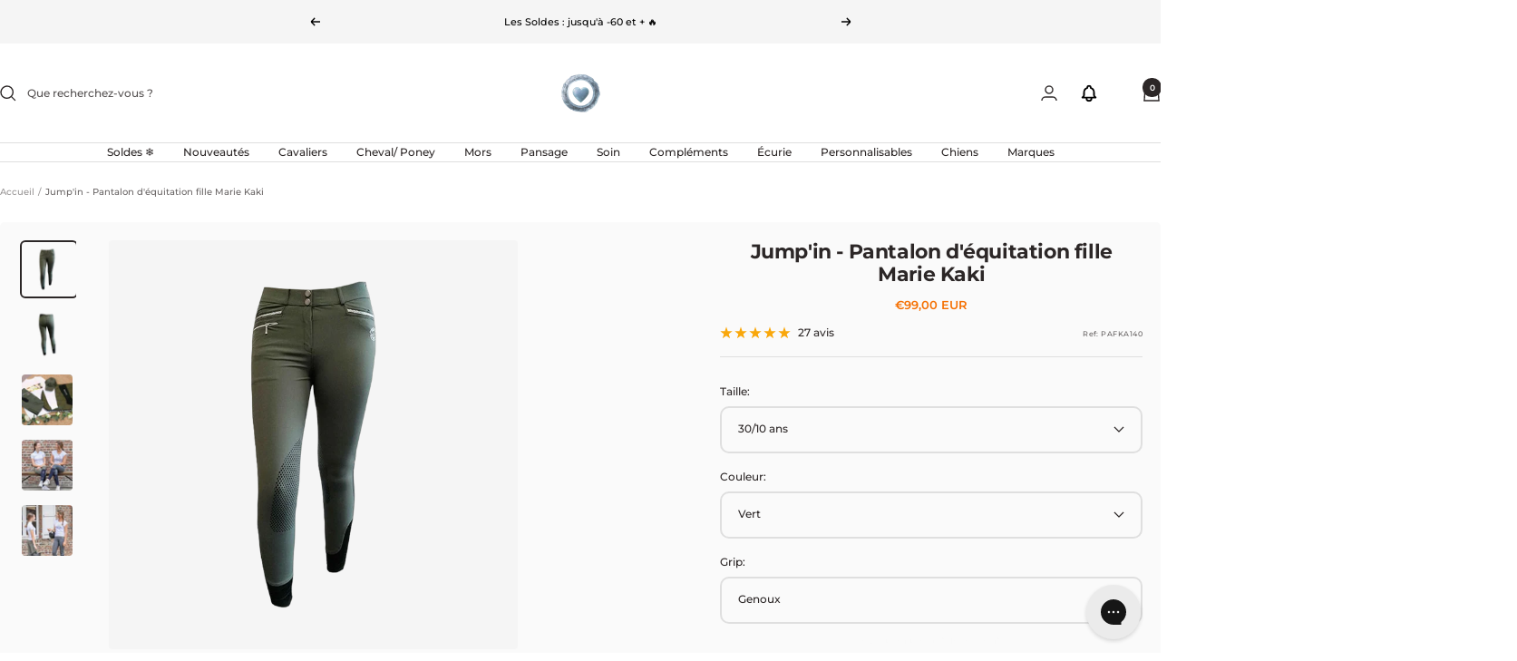

--- FILE ---
content_type: text/html; charset=utf-8
request_url: https://ohlala-sellerie.com/products/jumpin-pantalon-dequitation-fille-marie-kaki
body_size: 101586
content:
<!doctype html><html class="no-js" lang="fr" dir="ltr">
  <head>
    <meta charset="utf-8">
    <meta name="viewport" content="width=device-width, initial-scale=1.0, height=device-height, minimum-scale=1.0, maximum-scale=1.0">
    <meta name="theme-color" content="#ffffff">

    <title>Pantalon d&#39;équitation fille Marie Kaki Jump&#39;In | OHLALA</title><meta name="description" content="Découvrez le pantalon d&#39;équitation fille Marie Kaki de la marque Jump&#39;In sur Ohlala Sellerie, votre sellerie en ligne nouvelle génération distribuée en France, Belgique, Suisse et le monde entier."><link rel="canonical" href="https://ohlala-sellerie.com/products/jumpin-pantalon-dequitation-fille-marie-kaki"><link rel="shortcut icon" href="//ohlala-sellerie.com/cdn/shop/files/logo-favicon-site_6213eaeb-81c2-416f-a479-4036d897e0ee.png?v=1729581985&width=96" type="image/png"><link rel="preconnect" href="https://cdn.shopify.com">
    <link rel="dns-prefetch" href="https://productreviews.shopifycdn.com">
    <link rel="dns-prefetch" href="https://www.google-analytics.com"><link rel="preconnect" href="https://fonts.shopifycdn.com" crossorigin><link rel="preload" as="style" href="//ohlala-sellerie.com/cdn/shop/t/396/assets/theme.css?v=56223924434218075421768392093">
    <link rel="preload" as="script" href="//ohlala-sellerie.com/cdn/shop/t/396/assets/vendor.js?v=32643890569905814191765194908">
    <link rel="preload" as="script" href="//ohlala-sellerie.com/cdn/shop/t/396/assets/theme.js?v=103756750046490305121768392093"><link rel="preload" as="fetch" href="/products/jumpin-pantalon-dequitation-fille-marie-kaki.js" crossorigin><link rel="preload" as="script" href="//ohlala-sellerie.com/cdn/shop/t/396/assets/flickity.js?v=176646718982628074891765194900"><meta property="og:type" content="product">
  <meta property="og:title" content="Jump&#39;in - Pantalon d&#39;équitation fille Marie Kaki">
  <meta property="product:price:amount" content="99,00">
  <meta property="product:price:currency" content="EUR"><meta property="og:image" content="http://ohlala-sellerie.com/cdn/shop/files/Pantalon-marie-kaki_92a4734c-9174-40e6-a30d-2c10d702e624.png?v=1700479863&width=1024">
  <meta property="og:image:secure_url" content="https://ohlala-sellerie.com/cdn/shop/files/Pantalon-marie-kaki_92a4734c-9174-40e6-a30d-2c10d702e624.png?v=1700479863&width=1024">
  <meta property="og:image:width" content="800">
  <meta property="og:image:height" content="800"><meta property="og:description" content="Découvrez le pantalon d&#39;équitation fille Marie Kaki de la marque Jump&#39;In sur Ohlala Sellerie, votre sellerie en ligne nouvelle génération distribuée en France, Belgique, Suisse et le monde entier."><meta property="og:url" content="https://ohlala-sellerie.com/products/jumpin-pantalon-dequitation-fille-marie-kaki">
<meta property="og:site_name" content="OHLALA"><meta name="twitter:card" content="summary"><meta name="twitter:title" content="Jump&#39;in - Pantalon d&#39;équitation fille Marie Kaki">
  <meta name="twitter:description" content="


Pantalon d&#39;équitation fille kaki
Coupe américaine
Bas de jambe Lycra
Léger et agréable à porter, résistant, facile d&#39;entretien, confortable
Traitement déperlant
Détails du drapeau France pailleté à l&#39;arrière
Poches avant (doublée à droite avec un zip) surlignées d&#39;un liseré tressé
Logo Jump&#39;in sous poche avant gauche
Grips siliconés en forme d&#39;étoiles à l&#39;intérieur des jambes.


Composition


90 % micro polyester, 10 % Elastane
























"><meta name="twitter:image" content="https://ohlala-sellerie.com/cdn/shop/files/Pantalon-marie-kaki_92a4734c-9174-40e6-a30d-2c10d702e624.png?v=1700479863&width=1200">
  <meta name="twitter:image:alt" content="Jump&#39;in - Pantalon d&#39;équitation fille Marie Kaki | - Ohlala">
    <script type="application/ld+json">{"@context":"http:\/\/schema.org\/","@id":"\/products\/jumpin-pantalon-dequitation-fille-marie-kaki#product","@type":"ProductGroup","brand":{"@type":"Brand","name":"Jump'In"},"category":"Pantalons d'équitation","description":"\n\n\nPantalon d'équitation fille kaki\nCoupe américaine\nBas de jambe Lycra\nLéger et agréable à porter, résistant, facile d'entretien, confortable\nTraitement déperlant\nDétails du drapeau France pailleté à l'arrière\nPoches avant (doublée à droite avec un zip) surlignées d'un liseré tressé\nLogo Jump'in sous poche avant gauche\nGrips siliconés en forme d'étoiles à l'intérieur des jambes.\n\n\nComposition\n\n\n90 % micro polyester, 10 % Elastane\n\n\n\n\n\n\n\n\n\n\n\n\n\n\n\n\n\n\n\n\n\n\n\n\n","hasVariant":[{"@id":"\/products\/jumpin-pantalon-dequitation-fille-marie-kaki?variant=31588412784718#variant","@type":"Product","gtin":"3701420304163","image":"https:\/\/ohlala-sellerie.com\/cdn\/shop\/files\/Pantalon-marie-kaki_92a4734c-9174-40e6-a30d-2c10d702e624.png?v=1700479863\u0026width=1920","name":"Jump'in - Pantalon d'équitation fille Marie Kaki - 30\/10 ans \/ Vert \/ Genoux","offers":{"@id":"\/products\/jumpin-pantalon-dequitation-fille-marie-kaki?variant=31588412784718#offer","@type":"Offer","availability":"http:\/\/schema.org\/InStock","price":"99.00","priceCurrency":"EUR","url":"https:\/\/ohlala-sellerie.com\/products\/jumpin-pantalon-dequitation-fille-marie-kaki?variant=31588412784718"},"sku":"PAFKA140"},{"@id":"\/products\/jumpin-pantalon-dequitation-fille-marie-kaki?variant=31588412817486#variant","@type":"Product","gtin":"3701420304156","image":"https:\/\/ohlala-sellerie.com\/cdn\/shop\/files\/Pantalon-marie-kaki_92a4734c-9174-40e6-a30d-2c10d702e624.png?v=1700479863\u0026width=1920","name":"Jump'in - Pantalon d'équitation fille Marie Kaki - 32\/12 ans \/ Vert \/ Genoux","offers":{"@id":"\/products\/jumpin-pantalon-dequitation-fille-marie-kaki?variant=31588412817486#offer","@type":"Offer","availability":"http:\/\/schema.org\/InStock","price":"99.00","priceCurrency":"EUR","url":"https:\/\/ohlala-sellerie.com\/products\/jumpin-pantalon-dequitation-fille-marie-kaki?variant=31588412817486"},"sku":"PAFKA152"},{"@id":"\/products\/jumpin-pantalon-dequitation-fille-marie-kaki?variant=31588412850254#variant","@type":"Product","gtin":"3701420304149","image":"https:\/\/ohlala-sellerie.com\/cdn\/shop\/files\/Pantalon-marie-kaki_92a4734c-9174-40e6-a30d-2c10d702e624.png?v=1700479863\u0026width=1920","name":"Jump'in - Pantalon d'équitation fille Marie Kaki - 34\/14 ans \/ Vert \/ Genoux","offers":{"@id":"\/products\/jumpin-pantalon-dequitation-fille-marie-kaki?variant=31588412850254#offer","@type":"Offer","availability":"http:\/\/schema.org\/InStock","price":"99.00","priceCurrency":"EUR","url":"https:\/\/ohlala-sellerie.com\/products\/jumpin-pantalon-dequitation-fille-marie-kaki?variant=31588412850254"},"sku":"PAFKA164"},{"@id":"\/products\/jumpin-pantalon-dequitation-fille-marie-kaki?variant=31588412883022#variant","@type":"Product","gtin":"3701420304132","image":"https:\/\/ohlala-sellerie.com\/cdn\/shop\/files\/Pantalon-marie-kaki_92a4734c-9174-40e6-a30d-2c10d702e624.png?v=1700479863\u0026width=1920","name":"Jump'in - Pantalon d'équitation fille Marie Kaki - 36\/16 ans \/ Vert \/ Genoux","offers":{"@id":"\/products\/jumpin-pantalon-dequitation-fille-marie-kaki?variant=31588412883022#offer","@type":"Offer","availability":"http:\/\/schema.org\/InStock","price":"99.00","priceCurrency":"EUR","url":"https:\/\/ohlala-sellerie.com\/products\/jumpin-pantalon-dequitation-fille-marie-kaki?variant=31588412883022"},"sku":"PAFKA176"},{"@id":"\/products\/jumpin-pantalon-dequitation-fille-marie-kaki?variant=31588412915790#variant","@type":"Product","gtin":"3701420304125","image":"https:\/\/ohlala-sellerie.com\/cdn\/shop\/files\/Pantalon-marie-kaki_92a4734c-9174-40e6-a30d-2c10d702e624.png?v=1700479863\u0026width=1920","name":"Jump'in - Pantalon d'équitation fille Marie Kaki - 38\/18 ans \/ Vert \/ Genoux","offers":{"@id":"\/products\/jumpin-pantalon-dequitation-fille-marie-kaki?variant=31588412915790#offer","@type":"Offer","availability":"http:\/\/schema.org\/InStock","price":"99.00","priceCurrency":"EUR","url":"https:\/\/ohlala-sellerie.com\/products\/jumpin-pantalon-dequitation-fille-marie-kaki?variant=31588412915790"},"sku":"PAFKA188"}],"name":"Jump'in - Pantalon d'équitation fille Marie Kaki","productGroupID":"4473878216782","url":"https:\/\/ohlala-sellerie.com\/products\/jumpin-pantalon-dequitation-fille-marie-kaki"}</script><script type="application/ld+json">
  {
    "@context": "https://schema.org",
    "@type": "BreadcrumbList",
    "itemListElement": [{
        "@type": "ListItem",
        "position": 1,
        "name": "Accueil",
        "item": "https://ohlala-sellerie.com"
      },{
            "@type": "ListItem",
            "position": 2,
            "name": "Jump'in - Pantalon d'équitation fille Marie Kaki",
            "item": "https://ohlala-sellerie.com/products/jumpin-pantalon-dequitation-fille-marie-kaki"
          }]
  }
</script>
    <link rel="preload" href="//ohlala-sellerie.com/cdn/fonts/montserrat/montserrat_n7.3c434e22befd5c18a6b4afadb1e3d77c128c7939.woff2" as="font" type="font/woff2" crossorigin><link rel="preload" href="//ohlala-sellerie.com/cdn/fonts/montserrat/montserrat_n5.07ef3781d9c78c8b93c98419da7ad4fbeebb6635.woff2" as="font" type="font/woff2" crossorigin><style>
  /* Typography (heading) */
  @font-face {
  font-family: Montserrat;
  font-weight: 700;
  font-style: normal;
  font-display: swap;
  src: url("//ohlala-sellerie.com/cdn/fonts/montserrat/montserrat_n7.3c434e22befd5c18a6b4afadb1e3d77c128c7939.woff2") format("woff2"),
       url("//ohlala-sellerie.com/cdn/fonts/montserrat/montserrat_n7.5d9fa6e2cae713c8fb539a9876489d86207fe957.woff") format("woff");
}

@font-face {
  font-family: Montserrat;
  font-weight: 700;
  font-style: italic;
  font-display: swap;
  src: url("//ohlala-sellerie.com/cdn/fonts/montserrat/montserrat_i7.a0d4a463df4f146567d871890ffb3c80408e7732.woff2") format("woff2"),
       url("//ohlala-sellerie.com/cdn/fonts/montserrat/montserrat_i7.f6ec9f2a0681acc6f8152c40921d2a4d2e1a2c78.woff") format("woff");
}

/* Typography (body) */
  @font-face {
  font-family: Montserrat;
  font-weight: 500;
  font-style: normal;
  font-display: swap;
  src: url("//ohlala-sellerie.com/cdn/fonts/montserrat/montserrat_n5.07ef3781d9c78c8b93c98419da7ad4fbeebb6635.woff2") format("woff2"),
       url("//ohlala-sellerie.com/cdn/fonts/montserrat/montserrat_n5.adf9b4bd8b0e4f55a0b203cdd84512667e0d5e4d.woff") format("woff");
}

@font-face {
  font-family: Montserrat;
  font-weight: 500;
  font-style: italic;
  font-display: swap;
  src: url("//ohlala-sellerie.com/cdn/fonts/montserrat/montserrat_i5.d3a783eb0cc26f2fda1e99d1dfec3ebaea1dc164.woff2") format("woff2"),
       url("//ohlala-sellerie.com/cdn/fonts/montserrat/montserrat_i5.76d414ea3d56bb79ef992a9c62dce2e9063bc062.woff") format("woff");
}

@font-face {
  font-family: Montserrat;
  font-weight: 600;
  font-style: normal;
  font-display: swap;
  src: url("//ohlala-sellerie.com/cdn/fonts/montserrat/montserrat_n6.1326b3e84230700ef15b3a29fb520639977513e0.woff2") format("woff2"),
       url("//ohlala-sellerie.com/cdn/fonts/montserrat/montserrat_n6.652f051080eb14192330daceed8cd53dfdc5ead9.woff") format("woff");
}

@font-face {
  font-family: Montserrat;
  font-weight: 600;
  font-style: italic;
  font-display: swap;
  src: url("//ohlala-sellerie.com/cdn/fonts/montserrat/montserrat_i6.e90155dd2f004112a61c0322d66d1f59dadfa84b.woff2") format("woff2"),
       url("//ohlala-sellerie.com/cdn/fonts/montserrat/montserrat_i6.41470518d8e9d7f1bcdd29a447c2397e5393943f.woff") format("woff");
}

:root {--heading-color: 44, 39, 39;
    --text-color: 44, 39, 39;
    --background: 255, 255, 255;
    --secondary-background: 245, 245, 245;
    --border-color: 223, 223, 223;
    --border-color-darker: 171, 169, 169;
    --success-color: 46, 158, 123;
    --success-background: 213, 236, 229;
    --error-color: 222, 42, 42;
    --error-background: 253, 240, 240;
    --primary-button-background: 249, 118, 11;
    --primary-button-text-color: 255, 255, 255;
    --secondary-button-background: 249, 118, 11;
    --secondary-button-text-color: 44, 39, 39;
    --product-star-rating: 249, 167, 11;
    --product-on-sale-accent: 180, 63, 63;
    --product-sold-out-accent: 180, 180, 180;
    --product-custom-label-background: 255, 255, 255;
    --product-custom-label-text-color: 0, 0, 0;
    --product-custom-label-2-background: 255, 255, 255;
    --product-custom-label-2-text-color: 0, 0, 0;
    --product-low-stock-text-color: 180, 63, 63;
    --product-in-stock-text-color: 46, 158, 123;
    --loading-bar-background: 44, 39, 39;

    /* We duplicate some "base" colors as root colors, which is useful to use on drawer elements or popover without. Those should not be overridden to avoid issues */
    --root-heading-color: 44, 39, 39;
    --root-text-color: 44, 39, 39;
    --root-background: 255, 255, 255;
    --root-border-color: 223, 223, 223;
    --root-primary-button-background: 249, 118, 11;
    --root-primary-button-text-color: 255, 255, 255;

    --base-font-size: 12px;
    --heading-font-family: Montserrat, sans-serif;
    --heading-font-weight: 700;
    --heading-font-style: normal;
    --heading-text-transform: normal;
    --text-font-family: Montserrat, sans-serif;
    --text-font-weight: 500;
    --text-font-style: normal;
    --text-font-bold-weight: 600;

    /* Typography (font size) */
    --heading-xxsmall-font-size: 10px;
    --heading-xsmall-font-size: 10px;
    --heading-small-font-size: 11px;
    --heading-large-font-size: 32px;
    --heading-h1-font-size: 32px;
    --heading-h2-font-size: 28px;
    --heading-h3-font-size: 26px;
    --heading-h4-font-size: 22px;
    --heading-h5-font-size: 18px;
    --heading-h6-font-size: 16px;

    /* Control the look and feel of the theme by changing radius of various elements */
    --button-border-radius: 10px;
    --block-border-radius: 8px;
    --block-border-radius-reduced: 4px;
    --color-swatch-border-radius: 100%;

    /* Button size */
    --button-height: 48px;
    --button-small-height: 40px;

    /* Form related */
    --form-input-field-height: 48px;
    --form-input-gap: 16px;
    --form-submit-margin: 24px;

    /* Product listing related variables */
    --product-list-block-spacing: 32px;

    /* Video related */
    --play-button-background: 255, 255, 255;
    --play-button-arrow: 44, 39, 39;

    /* RTL support */
    --transform-logical-flip: 1;
    --transform-origin-start: left;
    --transform-origin-end: right;

    /* Other */
    --zoom-cursor-svg-url: url(//ohlala-sellerie.com/cdn/shop/t/396/assets/zoom-cursor.svg?v=37526448107736465771765194925);
    --arrow-right-svg-url: url(//ohlala-sellerie.com/cdn/shop/t/396/assets/arrow-right.svg?v=35465453000780791041765194926);
    --arrow-left-svg-url: url(//ohlala-sellerie.com/cdn/shop/t/396/assets/arrow-left.svg?v=79721794697903751391765194926);

    /* Some useful variables that we can reuse in our CSS. Some explanation are needed for some of them:
       - container-max-width-minus-gutters: represents the container max width without the edge gutters
       - container-outer-width: considering the screen width, represent all the space outside the container
       - container-outer-margin: same as container-outer-width but get set to 0 inside a container
       - container-inner-width: the effective space inside the container (minus gutters)
       - grid-column-width: represents the width of a single column of the grid
       - vertical-breather: this is a variable that defines the global "spacing" between sections, and inside the section
                            to create some "breath" and minimum spacing
     */
    --container-max-width: 1600px;
    --container-gutter: 24px;
    --container-max-width-minus-gutters: calc(var(--container-max-width) - (var(--container-gutter)) * 2);
    --container-outer-width: max(calc((100vw - var(--container-max-width-minus-gutters)) / 2), var(--container-gutter));
    --container-outer-margin: var(--container-outer-width);
    --container-inner-width: calc(100vw - var(--container-outer-width) * 2);

    --grid-column-count: 10;
    --grid-gap: 24px;
    --grid-column-width: calc((100vw - var(--container-outer-width) * 2 - var(--grid-gap) * (var(--grid-column-count) - 1)) / var(--grid-column-count));

    --vertical-breather: 28px;
    --vertical-breather-tight: 28px;

    /* Shopify related variables */
    --payment-terms-background-color: #ffffff;
  }

  @media screen and (min-width: 741px) {
    :root {
      --container-gutter: 40px;
      --grid-column-count: 20;
      --vertical-breather: 40px;
      --vertical-breather-tight: 40px;

      /* Typography (font size) */
      --heading-xsmall-font-size: 11px;
      --heading-small-font-size: 12px;
      --heading-large-font-size: 48px;
      --heading-h1-font-size: 48px;
      --heading-h2-font-size: 36px;
      --heading-h3-font-size: 30px;
      --heading-h4-font-size: 22px;
      --heading-h5-font-size: 18px;
      --heading-h6-font-size: 16px;

      /* Form related */
      --form-input-field-height: 52px;
      --form-submit-margin: 32px;

      /* Button size */
      --button-height: 52px;
      --button-small-height: 44px;
    }
  }

  @media screen and (min-width: 1200px) {
    :root {
      --vertical-breather: 48px;
      --vertical-breather-tight: 48px;
      --product-list-block-spacing: 48px;

      /* Typography */
      --heading-large-font-size: 58px;
      --heading-h1-font-size: 50px;
      --heading-h2-font-size: 44px;
      --heading-h3-font-size: 32px;
      --heading-h4-font-size: 26px;
      --heading-h5-font-size: 22px;
      --heading-h6-font-size: 16px;
    }
  }

  @media screen and (min-width: 1600px) {
    :root {
      --vertical-breather: 48px;
      --vertical-breather-tight: 48px;
    }
  }
</style>
    <script>
  // This allows to expose several variables to the global scope, to be used in scripts
  window.themeVariables = {
    settings: {
      direction: "ltr",
      pageType: "product",
      cartCount: 0,
      moneyFormat: "{{amount_with_comma_separator}}€",
      moneyWithCurrencyFormat: "€{{amount_with_comma_separator}} EUR",
      showVendor: false,
      discountMode: "percentage",
      currencyCodeEnabled: true,
      cartType: "message",
      cartCurrency: "EUR",
      mobileZoomFactor: 2.5
    },

    routes: {
      host: "ohlala-sellerie.com",
      rootUrl: "\/",
      rootUrlWithoutSlash: '',
      cartUrl: "\/cart",
      cartAddUrl: "\/cart\/add",
      cartChangeUrl: "\/cart\/change",
      searchUrl: "\/search",
      predictiveSearchUrl: "\/search\/suggest",
      productRecommendationsUrl: "\/recommendations\/products"
    },

    strings: {
      accessibilityDelete: "Supprimer",
      accessibilityClose: "Fermer",
      collectionSoldOut: "Epuisé",
      collectionDiscount: "-@savings@",
      productSalePrice: "Prix de vente",
      productRegularPrice: "Prix normal",
      productFormUnavailable: "Indisponible",
      productFormSoldOut: "Indisponible",
      productFormPreOrder: "Pre-commander",
      productFormAddToCart: "Ajouter au panier",
      searchNoResults: "Aucun résultat n\u0026#39;a été retourné.",
      searchNewSearch: "Nouvelle recherche",
      searchProducts: "Produits",
      searchArticles: "Blog",
      searchPages: "Pages",
      searchCollections: "Collections",
      cartViewCart: "Voir panier",
      cartItemAdded: "Produit ajouté à votre panier !",
      cartItemAddedShort: "Ajouté au panier !",
      cartAddOrderNote: "Ajouter une note",
      cartEditOrderNote: "Modifier la note",
      shippingEstimatorNoResults: "Désolé, nous ne livrons pas à votre destination.",
      shippingEstimatorOneResult: "Il y a un frais d\u0026#39;envoi pour votre adresse :",
      shippingEstimatorMultipleResults: "Il y a plusieurs frais d\u0026#39;envoi pour votre adresse :",
      shippingEstimatorError: "Une ou plusieurs erreurs se sont produites lors de la récupération des frais d\u0026#39;envoi :"
    },

    libs: {
      flickity: "\/\/ohlala-sellerie.com\/cdn\/shop\/t\/396\/assets\/flickity.js?v=176646718982628074891765194900",
      photoswipe: "\/\/ohlala-sellerie.com\/cdn\/shop\/t\/396\/assets\/photoswipe.js?v=132268647426145925301765194902",
      qrCode: "\/\/ohlala-sellerie.com\/cdn\/shopifycloud\/storefront\/assets\/themes_support\/vendor\/qrcode-3f2b403b.js"
    },

    breakpoints: {
      phone: 'screen and (max-width: 740px)',
      tablet: 'screen and (min-width: 741px) and (max-width: 999px)',
      tabletAndUp: 'screen and (min-width: 741px)',
      pocket: 'screen and (max-width: 999px)',
      lap: 'screen and (min-width: 1000px) and (max-width: 1199px)',
      lapAndUp: 'screen and (min-width: 1000px)',
      desktop: 'screen and (min-width: 1200px)',
      wide: 'screen and (min-width: 1400px)'
    }
  };

  window.addEventListener('pageshow', async () => {
    const cartContent = await (await fetch(`${window.themeVariables.routes.cartUrl}.js`, {cache: 'reload'})).json();
    document.documentElement.dispatchEvent(new CustomEvent('cart:refresh', {detail: {cart: cartContent}}));
  });

  if ('noModule' in HTMLScriptElement.prototype) {
    // Old browsers (like IE) that does not support module will be considered as if not executing JS at all
    document.documentElement.className = document.documentElement.className.replace('no-js', 'js');

    requestAnimationFrame(() => {
      const viewportHeight = (window.visualViewport ? window.visualViewport.height : document.documentElement.clientHeight);
      document.documentElement.style.setProperty('--window-height',viewportHeight + 'px');
    });
  }// We save the product ID in local storage to be eventually used for recently viewed section
    try {
      const items = JSON.parse(localStorage.getItem('theme:recently-viewed-products') || '[]');

      // We check if the current product already exists, and if it does not, we add it at the start
      if (!items.includes(4473878216782)) {
        items.unshift(4473878216782);
      }

      localStorage.setItem('theme:recently-viewed-products', JSON.stringify(items.slice(0, 20)));
    } catch (e) {
      // Safari in private mode does not allow setting item, we silently fail
    }</script>

    <link rel="stylesheet" href="//ohlala-sellerie.com/cdn/shop/t/396/assets/theme.css?v=56223924434218075421768392093">

    <script src="//ohlala-sellerie.com/cdn/shop/t/396/assets/vendor.js?v=32643890569905814191765194908" defer></script>
    <script src="//ohlala-sellerie.com/cdn/shop/t/396/assets/theme.js?v=103756750046490305121768392093" defer></script>
    <script src="//ohlala-sellerie.com/cdn/shop/t/396/assets/custom.js?v=126056528582521782721765194897" defer></script>

    <script>window.performance && window.performance.mark && window.performance.mark('shopify.content_for_header.start');</script><meta name="google-site-verification" content="oeZOzstW0roKm5OASs-faZ0Zk0EODYATxYbTubbfPog">
<meta id="shopify-digital-wallet" name="shopify-digital-wallet" content="/8876032115/digital_wallets/dialog">
<meta name="shopify-checkout-api-token" content="b57eee360a0d1a1b6931690d2d9a7d40">
<meta id="in-context-paypal-metadata" data-shop-id="8876032115" data-venmo-supported="false" data-environment="production" data-locale="fr_FR" data-paypal-v4="true" data-currency="EUR">
<link rel="alternate" hreflang="x-default" href="https://ohlala-sellerie.com/products/jumpin-pantalon-dequitation-fille-marie-kaki">
<link rel="alternate" hreflang="nl-NL" href="https://ohlala-equestrian.nl/products/jumpin-girl-riding-pants-marie-kaki-1">
<link rel="alternate" hreflang="fr-NL" href="https://ohlala-equestrian.nl/fr/products/jumpin-pantalon-dequitation-fille-marie-kaki">
<link rel="alternate" hreflang="en-NL" href="https://ohlala-equestrian.nl/en/products/jumpin-girl-riding-pants-marie-kaki">
<link rel="alternate" hreflang="de-NL" href="https://ohlala-equestrian.nl/de/products/jumpin-madchenreithose-marie-kaki">
<link rel="alternate" hreflang="fr-BE" href="https://ohlala-sellerie.be/products/jumpin-pantalon-dequitation-fille-marie-kaki">
<link rel="alternate" hreflang="nl-BE" href="https://ohlala-sellerie.be/nl/products/jumpin-girl-riding-pants-marie-kaki-1">
<link rel="alternate" hreflang="en-BE" href="https://ohlala-sellerie.be/en/products/jumpin-girl-riding-pants-marie-kaki">
<link rel="alternate" hreflang="fr-FR" href="https://ohlala-sellerie.com/products/jumpin-pantalon-dequitation-fille-marie-kaki">
<link rel="alternate" type="application/json+oembed" href="https://ohlala-sellerie.com/products/jumpin-pantalon-dequitation-fille-marie-kaki.oembed">
<script async="async" src="/checkouts/internal/preloads.js?locale=fr-FR"></script>
<script id="apple-pay-shop-capabilities" type="application/json">{"shopId":8876032115,"countryCode":"FR","currencyCode":"EUR","merchantCapabilities":["supports3DS"],"merchantId":"gid:\/\/shopify\/Shop\/8876032115","merchantName":"OHLALA","requiredBillingContactFields":["postalAddress","email","phone"],"requiredShippingContactFields":["postalAddress","email","phone"],"shippingType":"shipping","supportedNetworks":["visa","masterCard","amex","maestro"],"total":{"type":"pending","label":"OHLALA","amount":"1.00"},"shopifyPaymentsEnabled":true,"supportsSubscriptions":true}</script>
<script id="shopify-features" type="application/json">{"accessToken":"b57eee360a0d1a1b6931690d2d9a7d40","betas":["rich-media-storefront-analytics"],"domain":"ohlala-sellerie.com","predictiveSearch":true,"shopId":8876032115,"locale":"fr"}</script>
<script>var Shopify = Shopify || {};
Shopify.shop = "ohlala-jumping.myshopify.com";
Shopify.locale = "fr";
Shopify.currency = {"active":"EUR","rate":"1.0"};
Shopify.country = "FR";
Shopify.theme = {"name":"Soldes d'hiver 2026","id":191716819283,"schema_name":"Focal","schema_version":"12.0.1","theme_store_id":714,"role":"main"};
Shopify.theme.handle = "null";
Shopify.theme.style = {"id":null,"handle":null};
Shopify.cdnHost = "ohlala-sellerie.com/cdn";
Shopify.routes = Shopify.routes || {};
Shopify.routes.root = "/";</script>
<script type="module">!function(o){(o.Shopify=o.Shopify||{}).modules=!0}(window);</script>
<script>!function(o){function n(){var o=[];function n(){o.push(Array.prototype.slice.apply(arguments))}return n.q=o,n}var t=o.Shopify=o.Shopify||{};t.loadFeatures=n(),t.autoloadFeatures=n()}(window);</script>
<script id="shop-js-analytics" type="application/json">{"pageType":"product"}</script>
<script defer="defer" async type="module" src="//ohlala-sellerie.com/cdn/shopifycloud/shop-js/modules/v2/client.init-shop-cart-sync_XvpUV7qp.fr.esm.js"></script>
<script defer="defer" async type="module" src="//ohlala-sellerie.com/cdn/shopifycloud/shop-js/modules/v2/chunk.common_C2xzKNNs.esm.js"></script>
<script type="module">
  await import("//ohlala-sellerie.com/cdn/shopifycloud/shop-js/modules/v2/client.init-shop-cart-sync_XvpUV7qp.fr.esm.js");
await import("//ohlala-sellerie.com/cdn/shopifycloud/shop-js/modules/v2/chunk.common_C2xzKNNs.esm.js");

  window.Shopify.SignInWithShop?.initShopCartSync?.({"fedCMEnabled":true,"windoidEnabled":true});

</script>
<script>(function() {
  var isLoaded = false;
  function asyncLoad() {
    if (isLoaded) return;
    isLoaded = true;
    var urls = ["https:\/\/app.kiwisizing.com\/web\/js\/dist\/kiwiSizing\/plugin\/SizingPlugin.prod.js?v=330\u0026shop=ohlala-jumping.myshopify.com","https:\/\/cdn.shipup.co\/latest_v2\/shipup-shopify.js?shop=ohlala-jumping.myshopify.com","https:\/\/js.klevu.com\/klevu-js-v1\/js\/klevuScript.js?klevuapi=klevu-159424267372312497\u0026lang=fr\u0026shop=ohlala-jumping.myshopify.com","https:\/\/config.gorgias.chat\/bundle-loader\/01GYCC8JP60ZFRQ2MDK64X4K6X?source=shopify1click\u0026shop=ohlala-jumping.myshopify.com","https:\/\/wisepops.net\/loader.js?v=2\u0026h=eNsS9BmcKQ\u0026shop=ohlala-jumping.myshopify.com","https:\/\/connect.nosto.com\/include\/script\/shopify-8876032115.js?shop=ohlala-jumping.myshopify.com","https:\/\/cdn.9gtb.com\/loader.js?g_cvt_id=f9b611d5-dc19-42de-94f1-b3fa6ad59270\u0026shop=ohlala-jumping.myshopify.com","https:\/\/spin.bestfreecdn.com\/storage\/js\/spin-8876032115.js?ver=41\u0026shop=ohlala-jumping.myshopify.com"];
    for (var i = 0; i < urls.length; i++) {
      var s = document.createElement('script');
      s.type = 'text/javascript';
      s.async = true;
      s.src = urls[i];
      var x = document.getElementsByTagName('script')[0];
      x.parentNode.insertBefore(s, x);
    }
  };
  if(window.attachEvent) {
    window.attachEvent('onload', asyncLoad);
  } else {
    window.addEventListener('load', asyncLoad, false);
  }
})();</script>
<script id="__st">var __st={"a":8876032115,"offset":3600,"reqid":"f4f1ae41-b5f2-4a6b-80f7-f1c2b6fbc547-1768758733","pageurl":"ohlala-sellerie.com\/products\/jumpin-pantalon-dequitation-fille-marie-kaki","u":"5b4e5f9c0800","p":"product","rtyp":"product","rid":4473878216782};</script>
<script>window.ShopifyPaypalV4VisibilityTracking = true;</script>
<script id="captcha-bootstrap">!function(){'use strict';const t='contact',e='account',n='new_comment',o=[[t,t],['blogs',n],['comments',n],[t,'customer']],c=[[e,'customer_login'],[e,'guest_login'],[e,'recover_customer_password'],[e,'create_customer']],r=t=>t.map((([t,e])=>`form[action*='/${t}']:not([data-nocaptcha='true']) input[name='form_type'][value='${e}']`)).join(','),a=t=>()=>t?[...document.querySelectorAll(t)].map((t=>t.form)):[];function s(){const t=[...o],e=r(t);return a(e)}const i='password',u='form_key',d=['recaptcha-v3-token','g-recaptcha-response','h-captcha-response',i],f=()=>{try{return window.sessionStorage}catch{return}},m='__shopify_v',_=t=>t.elements[u];function p(t,e,n=!1){try{const o=window.sessionStorage,c=JSON.parse(o.getItem(e)),{data:r}=function(t){const{data:e,action:n}=t;return t[m]||n?{data:e,action:n}:{data:t,action:n}}(c);for(const[e,n]of Object.entries(r))t.elements[e]&&(t.elements[e].value=n);n&&o.removeItem(e)}catch(o){console.error('form repopulation failed',{error:o})}}const l='form_type',E='cptcha';function T(t){t.dataset[E]=!0}const w=window,h=w.document,L='Shopify',v='ce_forms',y='captcha';let A=!1;((t,e)=>{const n=(g='f06e6c50-85a8-45c8-87d0-21a2b65856fe',I='https://cdn.shopify.com/shopifycloud/storefront-forms-hcaptcha/ce_storefront_forms_captcha_hcaptcha.v1.5.2.iife.js',D={infoText:'Protégé par hCaptcha',privacyText:'Confidentialité',termsText:'Conditions'},(t,e,n)=>{const o=w[L][v],c=o.bindForm;if(c)return c(t,g,e,D).then(n);var r;o.q.push([[t,g,e,D],n]),r=I,A||(h.body.append(Object.assign(h.createElement('script'),{id:'captcha-provider',async:!0,src:r})),A=!0)});var g,I,D;w[L]=w[L]||{},w[L][v]=w[L][v]||{},w[L][v].q=[],w[L][y]=w[L][y]||{},w[L][y].protect=function(t,e){n(t,void 0,e),T(t)},Object.freeze(w[L][y]),function(t,e,n,w,h,L){const[v,y,A,g]=function(t,e,n){const i=e?o:[],u=t?c:[],d=[...i,...u],f=r(d),m=r(i),_=r(d.filter((([t,e])=>n.includes(e))));return[a(f),a(m),a(_),s()]}(w,h,L),I=t=>{const e=t.target;return e instanceof HTMLFormElement?e:e&&e.form},D=t=>v().includes(t);t.addEventListener('submit',(t=>{const e=I(t);if(!e)return;const n=D(e)&&!e.dataset.hcaptchaBound&&!e.dataset.recaptchaBound,o=_(e),c=g().includes(e)&&(!o||!o.value);(n||c)&&t.preventDefault(),c&&!n&&(function(t){try{if(!f())return;!function(t){const e=f();if(!e)return;const n=_(t);if(!n)return;const o=n.value;o&&e.removeItem(o)}(t);const e=Array.from(Array(32),(()=>Math.random().toString(36)[2])).join('');!function(t,e){_(t)||t.append(Object.assign(document.createElement('input'),{type:'hidden',name:u})),t.elements[u].value=e}(t,e),function(t,e){const n=f();if(!n)return;const o=[...t.querySelectorAll(`input[type='${i}']`)].map((({name:t})=>t)),c=[...d,...o],r={};for(const[a,s]of new FormData(t).entries())c.includes(a)||(r[a]=s);n.setItem(e,JSON.stringify({[m]:1,action:t.action,data:r}))}(t,e)}catch(e){console.error('failed to persist form',e)}}(e),e.submit())}));const S=(t,e)=>{t&&!t.dataset[E]&&(n(t,e.some((e=>e===t))),T(t))};for(const o of['focusin','change'])t.addEventListener(o,(t=>{const e=I(t);D(e)&&S(e,y())}));const B=e.get('form_key'),M=e.get(l),P=B&&M;t.addEventListener('DOMContentLoaded',(()=>{const t=y();if(P)for(const e of t)e.elements[l].value===M&&p(e,B);[...new Set([...A(),...v().filter((t=>'true'===t.dataset.shopifyCaptcha))])].forEach((e=>S(e,t)))}))}(h,new URLSearchParams(w.location.search),n,t,e,['guest_login'])})(!1,!0)}();</script>
<script integrity="sha256-4kQ18oKyAcykRKYeNunJcIwy7WH5gtpwJnB7kiuLZ1E=" data-source-attribution="shopify.loadfeatures" defer="defer" src="//ohlala-sellerie.com/cdn/shopifycloud/storefront/assets/storefront/load_feature-a0a9edcb.js" crossorigin="anonymous"></script>
<script data-source-attribution="shopify.dynamic_checkout.dynamic.init">var Shopify=Shopify||{};Shopify.PaymentButton=Shopify.PaymentButton||{isStorefrontPortableWallets:!0,init:function(){window.Shopify.PaymentButton.init=function(){};var t=document.createElement("script");t.src="https://ohlala-sellerie.com/cdn/shopifycloud/portable-wallets/latest/portable-wallets.fr.js",t.type="module",document.head.appendChild(t)}};
</script>
<script data-source-attribution="shopify.dynamic_checkout.buyer_consent">
  function portableWalletsHideBuyerConsent(e){var t=document.getElementById("shopify-buyer-consent"),n=document.getElementById("shopify-subscription-policy-button");t&&n&&(t.classList.add("hidden"),t.setAttribute("aria-hidden","true"),n.removeEventListener("click",e))}function portableWalletsShowBuyerConsent(e){var t=document.getElementById("shopify-buyer-consent"),n=document.getElementById("shopify-subscription-policy-button");t&&n&&(t.classList.remove("hidden"),t.removeAttribute("aria-hidden"),n.addEventListener("click",e))}window.Shopify?.PaymentButton&&(window.Shopify.PaymentButton.hideBuyerConsent=portableWalletsHideBuyerConsent,window.Shopify.PaymentButton.showBuyerConsent=portableWalletsShowBuyerConsent);
</script>
<script data-source-attribution="shopify.dynamic_checkout.cart.bootstrap">document.addEventListener("DOMContentLoaded",(function(){function t(){return document.querySelector("shopify-accelerated-checkout-cart, shopify-accelerated-checkout")}if(t())Shopify.PaymentButton.init();else{new MutationObserver((function(e,n){t()&&(Shopify.PaymentButton.init(),n.disconnect())})).observe(document.body,{childList:!0,subtree:!0})}}));
</script>
<link id="shopify-accelerated-checkout-styles" rel="stylesheet" media="screen" href="https://ohlala-sellerie.com/cdn/shopifycloud/portable-wallets/latest/accelerated-checkout-backwards-compat.css" crossorigin="anonymous">
<style id="shopify-accelerated-checkout-cart">
        #shopify-buyer-consent {
  margin-top: 1em;
  display: inline-block;
  width: 100%;
}

#shopify-buyer-consent.hidden {
  display: none;
}

#shopify-subscription-policy-button {
  background: none;
  border: none;
  padding: 0;
  text-decoration: underline;
  font-size: inherit;
  cursor: pointer;
}

#shopify-subscription-policy-button::before {
  box-shadow: none;
}

      </style>

<script>window.performance && window.performance.mark && window.performance.mark('shopify.content_for_header.end');</script>
  <!-- BEGIN app block: shopify://apps/gorgias-live-chat-helpdesk/blocks/gorgias/a66db725-7b96-4e3f-916e-6c8e6f87aaaa -->
<script defer data-gorgias-loader-chat src="https://config.gorgias.chat/bundle-loader/shopify/ohlala-jumping.myshopify.com"></script>


<script defer data-gorgias-loader-convert  src="https://cdn.9gtb.com/loader.js"></script>


<script defer data-gorgias-loader-mailto-replace  src="https://config.gorgias.help/api/contact-forms/replace-mailto-script.js?shopName=ohlala-jumping"></script>


<!-- END app block --><!-- BEGIN app block: shopify://apps/klevu-ai-search-filter/blocks/global-configuration/3fd783f0-6a26-4856-8c5b-59083a014991 -->




    <script>
        if (typeof klevu_lang === "undefined") {
            var klevu_lang = "fr";
        }
    </script>
    
        <script src="https://js.klevu.com/core/v2/klevu.js" defer></script>
    

    <!-- BEGIN app snippet: metadata --><script>
    
            var klevu_page_meta = {
                pageType: "pdp",
                itemName: "Jump'in - Pantalon d'équitation fille Marie Kaki",
                itemUrl: "https://ohlala-sellerie.com/products/jumpin-pantalon-dequitation-fille-marie-kaki",
                itemId: "31588412784718",
                itemGroupId: "4473878216782",
                itemSalePrice: "99,00",
                itemCurrency: "EUR"
            };

        
</script>
<!-- END app snippet -->
    <!-- BEGIN app snippet: init-klevu-settings -->
<script>
    if (typeof klevuSettings === "undefined") {
        var klevuSettings = {};
    }

    (() => {
        let klevuSettingsMerge = function(target, overrides) {
            switch (true) {
                case typeof target !== typeof overrides:
                    return target;

                case Array.isArray(target):
                    return target.concat(overrides);

                case typeof target === "object":
                    Object.keys(overrides).forEach(function (overrideKey) {
                        switch (true) {
                            case typeof target[overrideKey] === "undefined":
                            case typeof target[overrideKey] !== typeof overrides[overrideKey]:
                            case typeof target[overrideKey] !== "object":
                                target[overrideKey] = overrides[overrideKey];
                                break;

                            default:
                                target[overrideKey] = klevuSettingsMerge(target[overrideKey], overrides[overrideKey]);
                                break;
                        }
                    });
                    return target;

                default:
                    throw new Error("Invalid target or overrides type");
            }
        };

        let defaultKlevuSettings = {
            global: {
                apiKey: "klevu-159424267372312497"
            },
            search: {
                minChars: 0,
                searchBoxSelector: "input[name=q]"
            },
            url: {
                search: "https://eucs21v2.ksearchnet.com/cs/v2/search",
                landing: "/search"
            },
            powerUp: {}
        };
        

        

        let documentClickPreventSelectors = [];
        if (document.querySelector('.modal-overlay')) {
            documentClickPreventSelectors.push('.modal-overlay');
        }
        if (document.querySelector('.modal__toggle-open')) {
            documentClickPreventSelectors.push('.modal__toggle-open');
        }
        if (documentClickPreventSelectors.length > 0) {
            defaultKlevuSettings.search.documentClickPreventSelector = documentClickPreventSelectors.join(',');
        }

        klevuSettings = klevuSettingsMerge(defaultKlevuSettings, klevuSettings);
    })();

    
        document.addEventListener('DOMContentLoaded', () => klevu(klevuSettings));
    
</script><!-- END app snippet -->

    
        <script src="https://js.klevu.com/theme/default/v2/quick-search-theme.js" defer></script>
    
    
    
    
    


<!-- END app block --><!-- BEGIN app block: shopify://apps/wsh-wholesale-pricing/blocks/app-embed/94cbfa01-7191-4bb2-bcd8-b519b9b3bd06 --><script>

  window.wpdExtensionIsProductPage = {"id":4473878216782,"title":"Jump'in - Pantalon d'équitation fille Marie Kaki","handle":"jumpin-pantalon-dequitation-fille-marie-kaki","description":"\n\u003cmeta charset=\"utf-8\"\u003e\n\u003cul\u003e\n\u003cli\u003ePantalon d'équitation fille kaki\u003c\/li\u003e\n\u003cli\u003eCoupe américaine\u003c\/li\u003e\n\u003cli\u003eBas de jambe Lycra\u003c\/li\u003e\n\u003cli\u003eLéger et agréable à porter, résistant, facile d'entretien, confortable\u003c\/li\u003e\n\u003cli\u003eTraitement déperlant\u003c\/li\u003e\n\u003cli\u003eDétails du drapeau France pailleté à l'arrière\u003c\/li\u003e\n\u003cli\u003ePoches avant (doublée à droite avec un zip) surlignées d'un liseré tressé\u003c\/li\u003e\n\u003cli\u003eLogo Jump'in sous poche avant gauche\u003c\/li\u003e\n\u003cli\u003eGrips siliconés en forme d'étoiles à l'intérieur des jambes.\u003c\/li\u003e\n\u003c\/ul\u003e\n\u003cmeta charset=\"utf-8\"\u003e\n\u003cdiv\u003e\u003cem\u003e\u003cstrong\u003e\u003cspan class=\"st\"\u003eComposition\u003c\/span\u003e\u003c\/strong\u003e\u003c\/em\u003e\u003c\/div\u003e\n\u003cdiv\u003e\n\u003cul\u003e\n\u003cli\u003e\u003cspan class=\"st\"\u003e\u003cspan\u003e90 % micro polyester, 10 % Elastane\u003c\/span\u003e\u003c\/span\u003e\u003c\/li\u003e\n\u003c\/ul\u003e\n\u003cmeta charset=\"utf-8\"\u003e\n\u003c\/div\u003e\n\u003cdiv\u003e\u003cspan class=\"st\"\u003e\u003cspan\u003e\u003c\/span\u003e\u003c\/span\u003e\u003c\/div\u003e\n\u003cdiv\u003e\u003cem\u003e\u003cstrong\u003e\u003cspan class=\"st\"\u003e\u003c\/span\u003e\u003c\/strong\u003e\u003c\/em\u003e\u003c\/div\u003e\n\u003cdiv class=\"g\"\u003e\n\u003cdiv data-hveid=\"CAkQAA\" data-ved=\"2ahUKEwjarK-6qPrdAhWnxoUKHe-EAckQFSgAMAB6BAgJEAA\"\u003e\n\u003cdiv class=\"rc\"\u003e\n\u003cdiv class=\"s\"\u003e\n\u003cdiv\u003e\u003cspan class=\"st\"\u003e\u003c\/span\u003e\u003c\/div\u003e\n\u003c\/div\u003e\n\u003c\/div\u003e\n\u003c\/div\u003e\n\u003c\/div\u003e\n\u003cdiv class=\"g\"\u003e\n\u003cdiv data-hveid=\"CAkQAA\" data-ved=\"2ahUKEwjarK-6qPrdAhWnxoUKHe-EAckQFSgAMAB6BAgJEAA\"\u003e\n\u003cdiv class=\"rc\"\u003e\n\u003cdiv class=\"s\"\u003e\n\u003cdiv\u003e\u003cspan class=\"st\"\u003e\u003c\/span\u003e\u003c\/div\u003e\n\u003cdiv\u003e\u003cspan class=\"st\"\u003e\u003c\/span\u003e\u003c\/div\u003e\n\u003cdiv\u003e\u003cem\u003e\u003cstrong\u003e\u003cspan class=\"st\"\u003e\u003c\/span\u003e\u003c\/strong\u003e\u003c\/em\u003e\u003c\/div\u003e\n\u003c\/div\u003e\n\u003c\/div\u003e\n\u003c\/div\u003e\n\u003c\/div\u003e","published_at":"2026-01-06T02:05:21+01:00","created_at":"2019-12-23T17:54:53+01:00","vendor":"Jump'In","type":"Pantalons d'équitation","tags":["__label2:Déperlant ☔️","AUTO_JUMP","BDY6-JUMPIN","BRAND_JUMP'IN","Catégorie_Pantalons d'équitation grip aux genoux","Enfants","Enfants Jump'In","Famille - Textiles cavaliers","Jump'In","NOS","Pantalons d'équitation","SUPPLIER_COUNTRY_FR","SUPPLIER_JUMP"],"price":9900,"price_min":9900,"price_max":9900,"available":true,"price_varies":false,"compare_at_price":9900,"compare_at_price_min":9900,"compare_at_price_max":9900,"compare_at_price_varies":false,"variants":[{"id":31588412784718,"title":"30\/10 ans \/ Vert \/ Genoux","option1":"30\/10 ans","option2":"Vert","option3":"Genoux","sku":"PAFKA140","requires_shipping":true,"taxable":true,"featured_image":null,"available":true,"name":"Jump'in - Pantalon d'équitation fille Marie Kaki - 30\/10 ans \/ Vert \/ Genoux","public_title":"30\/10 ans \/ Vert \/ Genoux","options":["30\/10 ans","Vert","Genoux"],"price":9900,"weight":100,"compare_at_price":9900,"inventory_management":"shopify","barcode":"3701420304163","requires_selling_plan":false,"selling_plan_allocations":[],"quantity_rule":{"min":1,"max":null,"increment":1}},{"id":31588412817486,"title":"32\/12 ans \/ Vert \/ Genoux","option1":"32\/12 ans","option2":"Vert","option3":"Genoux","sku":"PAFKA152","requires_shipping":true,"taxable":true,"featured_image":null,"available":true,"name":"Jump'in - Pantalon d'équitation fille Marie Kaki - 32\/12 ans \/ Vert \/ Genoux","public_title":"32\/12 ans \/ Vert \/ Genoux","options":["32\/12 ans","Vert","Genoux"],"price":9900,"weight":10,"compare_at_price":9900,"inventory_management":"shopify","barcode":"3701420304156","requires_selling_plan":false,"selling_plan_allocations":[],"quantity_rule":{"min":1,"max":null,"increment":1}},{"id":31588412850254,"title":"34\/14 ans \/ Vert \/ Genoux","option1":"34\/14 ans","option2":"Vert","option3":"Genoux","sku":"PAFKA164","requires_shipping":true,"taxable":true,"featured_image":null,"available":true,"name":"Jump'in - Pantalon d'équitation fille Marie Kaki - 34\/14 ans \/ Vert \/ Genoux","public_title":"34\/14 ans \/ Vert \/ Genoux","options":["34\/14 ans","Vert","Genoux"],"price":9900,"weight":10,"compare_at_price":9900,"inventory_management":"shopify","barcode":"3701420304149","requires_selling_plan":false,"selling_plan_allocations":[],"quantity_rule":{"min":1,"max":null,"increment":1}},{"id":31588412883022,"title":"36\/16 ans \/ Vert \/ Genoux","option1":"36\/16 ans","option2":"Vert","option3":"Genoux","sku":"PAFKA176","requires_shipping":true,"taxable":true,"featured_image":null,"available":true,"name":"Jump'in - Pantalon d'équitation fille Marie Kaki - 36\/16 ans \/ Vert \/ Genoux","public_title":"36\/16 ans \/ Vert \/ Genoux","options":["36\/16 ans","Vert","Genoux"],"price":9900,"weight":100,"compare_at_price":9900,"inventory_management":"shopify","barcode":"3701420304132","requires_selling_plan":false,"selling_plan_allocations":[],"quantity_rule":{"min":1,"max":null,"increment":1}},{"id":31588412915790,"title":"38\/18 ans \/ Vert \/ Genoux","option1":"38\/18 ans","option2":"Vert","option3":"Genoux","sku":"PAFKA188","requires_shipping":true,"taxable":true,"featured_image":null,"available":true,"name":"Jump'in - Pantalon d'équitation fille Marie Kaki - 38\/18 ans \/ Vert \/ Genoux","public_title":"38\/18 ans \/ Vert \/ Genoux","options":["38\/18 ans","Vert","Genoux"],"price":9900,"weight":100,"compare_at_price":9900,"inventory_management":"shopify","barcode":"3701420304125","requires_selling_plan":false,"selling_plan_allocations":[],"quantity_rule":{"min":1,"max":null,"increment":1}}],"images":["\/\/ohlala-sellerie.com\/cdn\/shop\/files\/Pantalon-marie-kaki_92a4734c-9174-40e6-a30d-2c10d702e624.png?v=1700479863","\/\/ohlala-sellerie.com\/cdn\/shop\/files\/Jump_in---pantalon-marie_136ef16e-aa7b-4d3a-ba27-c8f24f24102b.png?v=1700479863","\/\/ohlala-sellerie.com\/cdn\/shop\/files\/Oxxer---Tapis-de-selle-Monogramme-noir--kaki_600x_1e14f194-85eb-4035-9516-2d5a3c4fb59f.jpg?v=1700479863","\/\/ohlala-sellerie.com\/cdn\/shop\/files\/jump_in_-_looks_demoiselles_cb7e3151-14fd-42cb-ad98-ea4e69d925e7.jpg?v=1700479863","\/\/ohlala-sellerie.com\/cdn\/shop\/files\/jump_in_-_looks_demoiselles_911308cf-f9ec-4872-af2e-c966d8e3d3eb.jpg?v=1700479863"],"featured_image":"\/\/ohlala-sellerie.com\/cdn\/shop\/files\/Pantalon-marie-kaki_92a4734c-9174-40e6-a30d-2c10d702e624.png?v=1700479863","options":["Taille","Couleur","Grip"],"media":[{"alt":"Jump'in - Pantalon d'équitation fille Marie Kaki | - Ohlala","id":45679458681171,"position":1,"preview_image":{"aspect_ratio":1.0,"height":800,"width":800,"src":"\/\/ohlala-sellerie.com\/cdn\/shop\/files\/Pantalon-marie-kaki_92a4734c-9174-40e6-a30d-2c10d702e624.png?v=1700479863"},"aspect_ratio":1.0,"height":800,"media_type":"image","src":"\/\/ohlala-sellerie.com\/cdn\/shop\/files\/Pantalon-marie-kaki_92a4734c-9174-40e6-a30d-2c10d702e624.png?v=1700479863","width":800},{"alt":"Jump'in - Pantalon d'équitation fille Marie Kaki | - Ohlala","id":45679431156051,"position":2,"preview_image":{"aspect_ratio":1.0,"height":800,"width":800,"src":"\/\/ohlala-sellerie.com\/cdn\/shop\/files\/Jump_in---pantalon-marie_136ef16e-aa7b-4d3a-ba27-c8f24f24102b.png?v=1700479863"},"aspect_ratio":1.0,"height":800,"media_type":"image","src":"\/\/ohlala-sellerie.com\/cdn\/shop\/files\/Jump_in---pantalon-marie_136ef16e-aa7b-4d3a-ba27-c8f24f24102b.png?v=1700479863","width":800},{"alt":"Jump'in - Pantalon d'équitation fille Marie Kaki | - Ohlala","id":45634855108947,"position":3,"preview_image":{"aspect_ratio":1.0,"height":600,"width":600,"src":"\/\/ohlala-sellerie.com\/cdn\/shop\/files\/Oxxer---Tapis-de-selle-Monogramme-noir--kaki_600x_1e14f194-85eb-4035-9516-2d5a3c4fb59f.jpg?v=1700479863"},"aspect_ratio":1.0,"height":600,"media_type":"image","src":"\/\/ohlala-sellerie.com\/cdn\/shop\/files\/Oxxer---Tapis-de-selle-Monogramme-noir--kaki_600x_1e14f194-85eb-4035-9516-2d5a3c4fb59f.jpg?v=1700479863","width":600},{"alt":"Jump'in - Pantalon d'équitation fille Marie Kaki | - Ohlala","id":45634855731539,"position":4,"preview_image":{"aspect_ratio":1.0,"height":800,"width":800,"src":"\/\/ohlala-sellerie.com\/cdn\/shop\/files\/jump_in_-_looks_demoiselles_cb7e3151-14fd-42cb-ad98-ea4e69d925e7.jpg?v=1700479863"},"aspect_ratio":1.0,"height":800,"media_type":"image","src":"\/\/ohlala-sellerie.com\/cdn\/shop\/files\/jump_in_-_looks_demoiselles_cb7e3151-14fd-42cb-ad98-ea4e69d925e7.jpg?v=1700479863","width":800},{"alt":"Jump'in - Pantalon d'équitation fille Marie Kaki | - Ohlala","id":45634856288595,"position":5,"preview_image":{"aspect_ratio":1.0,"height":800,"width":800,"src":"\/\/ohlala-sellerie.com\/cdn\/shop\/files\/jump_in_-_looks_demoiselles_911308cf-f9ec-4872-af2e-c966d8e3d3eb.jpg?v=1700479863"},"aspect_ratio":1.0,"height":800,"media_type":"image","src":"\/\/ohlala-sellerie.com\/cdn\/shop\/files\/jump_in_-_looks_demoiselles_911308cf-f9ec-4872-af2e-c966d8e3d3eb.jpg?v=1700479863","width":800}],"requires_selling_plan":false,"selling_plan_groups":[],"content":"\n\u003cmeta charset=\"utf-8\"\u003e\n\u003cul\u003e\n\u003cli\u003ePantalon d'équitation fille kaki\u003c\/li\u003e\n\u003cli\u003eCoupe américaine\u003c\/li\u003e\n\u003cli\u003eBas de jambe Lycra\u003c\/li\u003e\n\u003cli\u003eLéger et agréable à porter, résistant, facile d'entretien, confortable\u003c\/li\u003e\n\u003cli\u003eTraitement déperlant\u003c\/li\u003e\n\u003cli\u003eDétails du drapeau France pailleté à l'arrière\u003c\/li\u003e\n\u003cli\u003ePoches avant (doublée à droite avec un zip) surlignées d'un liseré tressé\u003c\/li\u003e\n\u003cli\u003eLogo Jump'in sous poche avant gauche\u003c\/li\u003e\n\u003cli\u003eGrips siliconés en forme d'étoiles à l'intérieur des jambes.\u003c\/li\u003e\n\u003c\/ul\u003e\n\u003cmeta charset=\"utf-8\"\u003e\n\u003cdiv\u003e\u003cem\u003e\u003cstrong\u003e\u003cspan class=\"st\"\u003eComposition\u003c\/span\u003e\u003c\/strong\u003e\u003c\/em\u003e\u003c\/div\u003e\n\u003cdiv\u003e\n\u003cul\u003e\n\u003cli\u003e\u003cspan class=\"st\"\u003e\u003cspan\u003e90 % micro polyester, 10 % Elastane\u003c\/span\u003e\u003c\/span\u003e\u003c\/li\u003e\n\u003c\/ul\u003e\n\u003cmeta charset=\"utf-8\"\u003e\n\u003c\/div\u003e\n\u003cdiv\u003e\u003cspan class=\"st\"\u003e\u003cspan\u003e\u003c\/span\u003e\u003c\/span\u003e\u003c\/div\u003e\n\u003cdiv\u003e\u003cem\u003e\u003cstrong\u003e\u003cspan class=\"st\"\u003e\u003c\/span\u003e\u003c\/strong\u003e\u003c\/em\u003e\u003c\/div\u003e\n\u003cdiv class=\"g\"\u003e\n\u003cdiv data-hveid=\"CAkQAA\" data-ved=\"2ahUKEwjarK-6qPrdAhWnxoUKHe-EAckQFSgAMAB6BAgJEAA\"\u003e\n\u003cdiv class=\"rc\"\u003e\n\u003cdiv class=\"s\"\u003e\n\u003cdiv\u003e\u003cspan class=\"st\"\u003e\u003c\/span\u003e\u003c\/div\u003e\n\u003c\/div\u003e\n\u003c\/div\u003e\n\u003c\/div\u003e\n\u003c\/div\u003e\n\u003cdiv class=\"g\"\u003e\n\u003cdiv data-hveid=\"CAkQAA\" data-ved=\"2ahUKEwjarK-6qPrdAhWnxoUKHe-EAckQFSgAMAB6BAgJEAA\"\u003e\n\u003cdiv class=\"rc\"\u003e\n\u003cdiv class=\"s\"\u003e\n\u003cdiv\u003e\u003cspan class=\"st\"\u003e\u003c\/span\u003e\u003c\/div\u003e\n\u003cdiv\u003e\u003cspan class=\"st\"\u003e\u003c\/span\u003e\u003c\/div\u003e\n\u003cdiv\u003e\u003cem\u003e\u003cstrong\u003e\u003cspan class=\"st\"\u003e\u003c\/span\u003e\u003c\/strong\u003e\u003c\/em\u003e\u003c\/div\u003e\n\u003c\/div\u003e\n\u003c\/div\u003e\n\u003c\/div\u003e\n\u003c\/div\u003e"};
  window.wpdExtensionIsProductPage.selected_or_first_available_variant = {"id":31588412784718,"title":"30\/10 ans \/ Vert \/ Genoux","option1":"30\/10 ans","option2":"Vert","option3":"Genoux","sku":"PAFKA140","requires_shipping":true,"taxable":true,"featured_image":null,"available":true,"name":"Jump'in - Pantalon d'équitation fille Marie Kaki - 30\/10 ans \/ Vert \/ Genoux","public_title":"30\/10 ans \/ Vert \/ Genoux","options":["30\/10 ans","Vert","Genoux"],"price":9900,"weight":100,"compare_at_price":9900,"inventory_management":"shopify","barcode":"3701420304163","requires_selling_plan":false,"selling_plan_allocations":[],"quantity_rule":{"min":1,"max":null,"increment":1}};
  window.wpdExtensionProductCollectionIds = "285216440499,285279944883,286458216627,636254028115,64459636851,285206610099,285269524659,138696753230,285209428147,285272604851,125134831694,285209919667,285273096371,630128116051,636024684883,63004278899,285213130931,619186258259,285276438707,618025484627,636065284435,288325959859,64373686387,65001226355,285215424691,285278929075,297175974067,636025045331,139185094734,285187440819,285250846899,288567951539";
;
window.wpdExtensionIsCartPage = false;

window.showCrossOutPrice = true;
window.WPDAppProxy = "/apps/wpdapp";


window.WPDMarketLocalization = "";
window.WPDMoneyFormat = "{{amount_with_comma_separator}}€";


	
	

  
  
  
  
	
  
    window.is_wcp_wholesale_customer = false;
  
  window.wcp_customer = {
      email: "",
      id: "",
      tags: null,
      default_address: null,
      tax_exempt: false
    };
  window.shopPermanentDomain = "ohlala-jumping.myshopify.com";
  window.wpdAPIRootUrl = "https://bdr.wholesalehelper.io/";
</script>





<!-- END app block --><!-- BEGIN app block: shopify://apps/gift-box/blocks/head/f53ea332-e066-453a-9116-800349284dfb --><script>
const isProductPage = window.location.pathname.includes("/products/");

// Allow redirect only on product pages.
if (isProductPage) {
  const GHOST_PRODUCT_TYPE = "giftbox_ghost_product";
  // Use product handle to check the type of the product.
  const product_type = "Pantalons d'équitation";
  if (product_type == GHOST_PRODUCT_TYPE) {
    // Redirect to the GP parent URL stored in the GP's metafields.
    const parent_product_url = '';
    if (parent_product_url === null || parent_product_url === '') {
      window.location.replace("/");
    } else {
      window.location.replace(parent_product_url);
    }
  }
}
</script>

<script
  src="https://giftbox.ds-cdn.com/static/main.js?shop=ohlala-jumping.myshopify.com"

  async

></script>


<!-- END app block --><!-- BEGIN app block: shopify://apps/judge-me-reviews/blocks/judgeme_core/61ccd3b1-a9f2-4160-9fe9-4fec8413e5d8 --><!-- Start of Judge.me Core -->






<link rel="dns-prefetch" href="https://cdnwidget.judge.me">
<link rel="dns-prefetch" href="https://cdn.judge.me">
<link rel="dns-prefetch" href="https://cdn1.judge.me">
<link rel="dns-prefetch" href="https://api.judge.me">

<script data-cfasync='false' class='jdgm-settings-script'>window.jdgmSettings={"pagination":5,"disable_web_reviews":false,"badge_no_review_text":"Aucun avis","badge_n_reviews_text":"{{ n }} avis","badge_star_color":"#f9a709","hide_badge_preview_if_no_reviews":true,"badge_hide_text":true,"enforce_center_preview_badge":false,"widget_title":"Votre avis sur ce produit 🤗","widget_open_form_text":"Donner mon avis","widget_close_form_text":"Annuler l'avis","widget_refresh_page_text":"Actualiser la page","widget_summary_text":"Basé sur {{ number_of_reviews }} avis","widget_no_review_text":"Soyez le premier à donner votre avis sur le produit et conseillez l'ensemble de la communauté. C'est vous qui prenez le contrôle.","widget_name_field_text":"Prénom","widget_verified_name_field_text":"Nom de famille","widget_name_placeholder_text":"Votre prénom","widget_required_field_error_text":"Ce champ est obligatoire.","widget_email_field_text":"Adresse email","widget_verified_email_field_text":"Email vérifié (privé, ne peut pas être modifié)","widget_email_placeholder_text":"Votre adresse mail","widget_email_field_error_text":"Veuillez rentre une adresse mail valide","widget_rating_field_text":"Évaluation","widget_review_title_field_text":"Avec un titre c'est toujours plus sympa 😇","widget_review_title_placeholder_text":"Donnez un titre à votre avis","widget_review_body_field_text":"Ici, c'est vous qui conseillez les autres !","widget_review_body_placeholder_text":"Aidez l'ensemble de la communauté et partagez un maximum d'informations concernant le produit. N'hésitez pas à ajouter des photos et vidéos.","widget_pictures_field_text":"Photo/Vidéo (facultatif)","widget_submit_review_text":"Soumettre l'avis","widget_submit_verified_review_text":"Soumettre un avis vérifié","widget_submit_success_msg_with_auto_publish":"Merci ! Veuillez actualiser la page dans quelques instants pour voir votre avis. Vous pouvez supprimer ou modifier votre avis en vous connectant à \u003ca href='https://judge.me/login' target='_blank' rel='nofollow noopener'\u003eJudge.me\u003c/a\u003e","widget_submit_success_msg_no_auto_publish":"Merci beaucoup pour votre retour !  Votre avis ne devrait plus tarder à apparaître ici. ","widget_show_default_reviews_out_of_total_text":"Affichage de {{ n_reviews_shown }} sur {{ n_reviews }} avis.","widget_show_all_link_text":"Tout afficher","widget_show_less_link_text":"Afficher moins","widget_author_said_text":"{{ reviewer_name }} a dit :","widget_days_text":"il y a {{ n }} jour/jours","widget_weeks_text":"il y a {{ n }} semaine/semaines","widget_months_text":"il y a {{ n }} mois","widget_years_text":"il y a {{ n }} an/ans","widget_yesterday_text":"Hier","widget_today_text":"Aujourd'hui","widget_replied_text":"\u003e\u003e {{ shop_name }} a répondu :","widget_read_more_text":"Lire plus","widget_reviewer_name_as_initial":"last_initial","widget_rating_filter_color":"#f9a709","widget_rating_filter_see_all_text":"Voir tous les avis","widget_sorting_most_recent_text":"Plus récents","widget_sorting_highest_rating_text":"Meilleures notes","widget_sorting_lowest_rating_text":"Notes les plus basses","widget_sorting_with_pictures_text":"Uniquement les photos","widget_sorting_most_helpful_text":"Plus utiles","widget_open_question_form_text":"Poser une question","widget_reviews_subtab_text":"Avis","widget_questions_subtab_text":"Questions","widget_question_label_text":"Question","widget_answer_label_text":"Réponse","widget_question_placeholder_text":"Écrivez votre question ici","widget_submit_question_text":"Soumettre la question","widget_question_submit_success_text":"Merci pour votre question ! Nous vous notifierons dès qu'elle aura une réponse.","widget_star_color":"#f9a709","verified_badge_text":"Avis Vérifié ✨","verified_badge_bg_color":"","verified_badge_text_color":"","verified_badge_placement":"left-of-reviewer-name","widget_review_max_height":2,"widget_hide_border":true,"widget_social_share":false,"widget_thumb":true,"widget_review_location_show":false,"widget_location_format":"country_only","all_reviews_include_out_of_store_products":true,"all_reviews_out_of_store_text":"(hors boutique)","all_reviews_pagination":100,"all_reviews_product_name_prefix_text":"à propos de","enable_review_pictures":true,"enable_question_anwser":false,"widget_theme":"","review_date_format":"dd/mm/yyyy","default_sort_method":"most-recent","widget_product_reviews_subtab_text":"Avis Produits","widget_shop_reviews_subtab_text":"Avis Boutique","widget_other_products_reviews_text":"Avis pour d'autres produits","widget_store_reviews_subtab_text":"Avis de la boutique","widget_no_store_reviews_text":"Cette boutique n'a pas encore reçu d'avis","widget_web_restriction_product_reviews_text":"Ce produit n'a pas encore reçu d'avis","widget_no_items_text":"Aucun élément trouvé","widget_show_more_text":"Afficher plus","widget_write_a_store_review_text":"Écrire un avis sur la boutique","widget_other_languages_heading":"Avis dans d'autres langues","widget_translate_review_text":"Traduire l'avis en {{ language }}","widget_translating_review_text":"Traduction en cours...","widget_show_original_translation_text":"Afficher l'original ({{ language }})","widget_translate_review_failed_text":"Impossible de traduire cet avis.","widget_translate_review_retry_text":"Réessayer","widget_translate_review_try_again_later_text":"Réessayez plus tard","show_product_url_for_grouped_product":true,"widget_sorting_pictures_first_text":"Photos en premier","show_pictures_on_all_rev_page_mobile":false,"show_pictures_on_all_rev_page_desktop":false,"floating_tab_hide_mobile_install_preference":false,"floating_tab_button_name":"★ Avis","floating_tab_title":"Laissons nos clients parler pour nous","floating_tab_button_color":"","floating_tab_button_background_color":"","floating_tab_url":"","floating_tab_url_enabled":false,"floating_tab_tab_style":"text","all_reviews_text_badge_text":"Les clients nous notent {{ shop.metafields.judgeme.all_reviews_rating | round: 1 }}/5 basé sur {{ shop.metafields.judgeme.all_reviews_count }} avis.","all_reviews_text_badge_text_branded_style":"{{ shop.metafields.judgeme.all_reviews_rating | round: 1 }} sur 5 étoiles basé sur {{ shop.metafields.judgeme.all_reviews_count }} avis","is_all_reviews_text_badge_a_link":false,"show_stars_for_all_reviews_text_badge":false,"all_reviews_text_badge_url":"","all_reviews_text_style":"text","all_reviews_text_color_style":"judgeme_brand_color","all_reviews_text_color":"#108474","all_reviews_text_show_jm_brand":true,"featured_carousel_show_header":true,"featured_carousel_title":"La Magie Ohlala ! ✨","testimonials_carousel_title":"Les clients nous disent","videos_carousel_title":"Histoire de clients réels","cards_carousel_title":"Les clients nous disent","featured_carousel_count_text":"sur {{ n }} avis","featured_carousel_add_link_to_all_reviews_page":false,"featured_carousel_url":"","featured_carousel_show_images":true,"featured_carousel_autoslide_interval":7,"featured_carousel_arrows_on_the_sides":true,"featured_carousel_height":150,"featured_carousel_width":80,"featured_carousel_image_size":0,"featured_carousel_image_height":125,"featured_carousel_arrow_color":"#fafafa","verified_count_badge_style":"vintage","verified_count_badge_orientation":"horizontal","verified_count_badge_color_style":"judgeme_brand_color","verified_count_badge_color":"#108474","is_verified_count_badge_a_link":false,"verified_count_badge_url":"","verified_count_badge_show_jm_brand":true,"widget_rating_preset_default":5,"widget_first_sub_tab":"product-reviews","widget_show_histogram":true,"widget_histogram_use_custom_color":true,"widget_pagination_use_custom_color":true,"widget_star_use_custom_color":true,"widget_verified_badge_use_custom_color":false,"widget_write_review_use_custom_color":false,"picture_reminder_submit_button":"Upload Pictures","enable_review_videos":true,"mute_video_by_default":true,"widget_sorting_videos_first_text":"Vidéos en premier","widget_review_pending_text":"En attente","featured_carousel_items_for_large_screen":5,"social_share_options_order":"Facebook,Twitter","remove_microdata_snippet":true,"disable_json_ld":false,"enable_json_ld_products":false,"preview_badge_show_question_text":false,"preview_badge_no_question_text":"Aucune question","preview_badge_n_question_text":"{{ number_of_questions }} question/questions","qa_badge_show_icon":false,"qa_badge_position":"same-row","remove_judgeme_branding":false,"widget_add_search_bar":false,"widget_search_bar_placeholder":"Recherche","widget_sorting_verified_only_text":"Vérifiés uniquement","featured_carousel_theme":"gallery","featured_carousel_show_rating":true,"featured_carousel_show_title":true,"featured_carousel_show_body":true,"featured_carousel_show_date":false,"featured_carousel_show_reviewer":false,"featured_carousel_show_product":false,"featured_carousel_header_background_color":"#108474","featured_carousel_header_text_color":"#ffffff","featured_carousel_name_product_separator":"reviewed","featured_carousel_full_star_background":"#108474","featured_carousel_empty_star_background":"#dadada","featured_carousel_vertical_theme_background":"#f9fafb","featured_carousel_verified_badge_enable":true,"featured_carousel_verified_badge_color":"#2c2727","featured_carousel_border_style":"round","featured_carousel_review_line_length_limit":3,"featured_carousel_more_reviews_button_text":"Lire plus d'avis","featured_carousel_view_product_button_text":"Voir le produit","all_reviews_page_load_reviews_on":"scroll","all_reviews_page_load_more_text":"Charger plus d'avis","disable_fb_tab_reviews":false,"enable_ajax_cdn_cache":true,"widget_public_name_text":"affiché publiquement comme","default_reviewer_name":"John Smith","default_reviewer_name_has_non_latin":true,"widget_reviewer_anonymous":"Anonyme","medals_widget_title":"Médailles d'avis Judge.me","medals_widget_background_color":"#f9fafb","medals_widget_position":"footer_all_pages","medals_widget_border_color":"#f9fafb","medals_widget_verified_text_position":"left","medals_widget_use_monochromatic_version":false,"medals_widget_elements_color":"#108474","show_reviewer_avatar":false,"widget_invalid_yt_video_url_error_text":"Pas une URL de vidéo YouTube","widget_max_length_field_error_text":"Veuillez ne pas dépasser {0} caractères.","widget_show_country_flag":true,"widget_show_collected_via_shop_app":true,"widget_verified_by_shop_badge_style":"light","widget_verified_by_shop_text":"Vérifié par la boutique","widget_show_photo_gallery":false,"widget_load_with_code_splitting":true,"widget_ugc_install_preference":false,"widget_ugc_title":"Fait par nous, partagé par vous","widget_ugc_subtitle":"Taguez-nous pour voir votre photo mise en avant sur notre page","widget_ugc_arrows_color":"#ffffff","widget_ugc_primary_button_text":"Acheter maintenant","widget_ugc_primary_button_background_color":"#108474","widget_ugc_primary_button_text_color":"#ffffff","widget_ugc_primary_button_border_width":"0","widget_ugc_primary_button_border_style":"none","widget_ugc_primary_button_border_color":"#108474","widget_ugc_primary_button_border_radius":"25","widget_ugc_secondary_button_text":"Charger plus","widget_ugc_secondary_button_background_color":"#ffffff","widget_ugc_secondary_button_text_color":"#108474","widget_ugc_secondary_button_border_width":"2","widget_ugc_secondary_button_border_style":"solid","widget_ugc_secondary_button_border_color":"#108474","widget_ugc_secondary_button_border_radius":"25","widget_ugc_reviews_button_text":"Voir les avis","widget_ugc_reviews_button_background_color":"#ffffff","widget_ugc_reviews_button_text_color":"#108474","widget_ugc_reviews_button_border_width":"2","widget_ugc_reviews_button_border_style":"solid","widget_ugc_reviews_button_border_color":"#108474","widget_ugc_reviews_button_border_radius":"25","widget_ugc_reviews_button_link_to":"judgeme-reviews-page","widget_ugc_show_post_date":true,"widget_ugc_max_width":"800","widget_rating_metafield_value_type":true,"widget_primary_color":"#f57002","widget_enable_secondary_color":true,"widget_secondary_color":"#fafafa","widget_summary_average_rating_text":"{{ average_rating }} sur 5","widget_media_grid_title":"Photos \u0026 vidéos clients","widget_media_grid_see_more_text":"Voir plus","widget_round_style":true,"widget_show_product_medals":true,"widget_verified_by_judgeme_text":"Vérifié par Judge.me","widget_show_store_medals":true,"widget_verified_by_judgeme_text_in_store_medals":"Vérifié par Judge.me","widget_media_field_exceed_quantity_message":"Désolé, nous ne pouvons accepter que {{ max_media }} pour un avis.","widget_media_field_exceed_limit_message":"{{ file_name }} est trop volumineux, veuillez sélectionner un {{ media_type }} de moins de {{ size_limit }}MB.","widget_review_submitted_text":"Avis soumis !","widget_question_submitted_text":"Question soumise !","widget_close_form_text_question":"Annuler","widget_write_your_answer_here_text":"Écrivez votre réponse ici","widget_enabled_branded_link":true,"widget_show_collected_by_judgeme":false,"widget_reviewer_name_color":"","widget_write_review_text_color":"","widget_write_review_bg_color":"","widget_collected_by_judgeme_text":"collecté par Judge.me","widget_pagination_type":"load_more","widget_load_more_text":"Charger plus","widget_load_more_color":"#2c2727","widget_full_review_text":"Avis complet","widget_read_more_reviews_text":"Lire plus d'avis","widget_read_questions_text":"Lire les questions","widget_questions_and_answers_text":"Questions \u0026 Réponses","widget_verified_by_text":"Vérifié par","widget_verified_text":"Vérifié","widget_number_of_reviews_text":"{{ number_of_reviews }} avis","widget_back_button_text":"Retour","widget_next_button_text":"Suivant","widget_custom_forms_filter_button":"Filtres","custom_forms_style":"vertical","widget_show_review_information":false,"how_reviews_are_collected":"Comment les avis sont-ils collectés ?","widget_show_review_keywords":false,"widget_gdpr_statement":"Comment nous utilisons vos données : Nous vous contacterons uniquement à propos de l'avis que vous avez laissé, et seulement si nécessaire. En soumettant votre avis, vous acceptez les \u003ca href='https://judge.me/terms' target='_blank' rel='nofollow noopener'\u003econditions\u003c/a\u003e, la \u003ca href='https://judge.me/privacy' target='_blank' rel='nofollow noopener'\u003epolitique de confidentialité\u003c/a\u003e et les \u003ca href='https://judge.me/content-policy' target='_blank' rel='nofollow noopener'\u003epolitiques de contenu\u003c/a\u003e de Judge.me.","widget_multilingual_sorting_enabled":false,"widget_translate_review_content_enabled":false,"widget_translate_review_content_method":"manual","popup_widget_review_selection":"automatically_with_pictures","popup_widget_round_border_style":true,"popup_widget_show_title":true,"popup_widget_show_body":true,"popup_widget_show_reviewer":false,"popup_widget_show_product":true,"popup_widget_show_pictures":true,"popup_widget_use_review_picture":true,"popup_widget_show_on_home_page":true,"popup_widget_show_on_product_page":true,"popup_widget_show_on_collection_page":true,"popup_widget_show_on_cart_page":true,"popup_widget_position":"bottom_left","popup_widget_first_review_delay":5,"popup_widget_duration":5,"popup_widget_interval":5,"popup_widget_review_count":5,"popup_widget_hide_on_mobile":true,"review_snippet_widget_round_border_style":true,"review_snippet_widget_card_color":"#FFFFFF","review_snippet_widget_slider_arrows_background_color":"#FFFFFF","review_snippet_widget_slider_arrows_color":"#000000","review_snippet_widget_star_color":"#108474","show_product_variant":false,"all_reviews_product_variant_label_text":"Variante : ","widget_show_verified_branding":false,"widget_ai_summary_title":"Les clients disent","widget_ai_summary_disclaimer":"Résumé des avis généré par IA basé sur les avis clients récents","widget_show_ai_summary":false,"widget_show_ai_summary_bg":false,"widget_show_review_title_input":true,"redirect_reviewers_invited_via_email":"review_widget","request_store_review_after_product_review":false,"request_review_other_products_in_order":false,"review_form_color_scheme":"default","review_form_corner_style":"square","review_form_star_color":{},"review_form_text_color":"#333333","review_form_background_color":"#ffffff","review_form_field_background_color":"#fafafa","review_form_button_color":{},"review_form_button_text_color":"#ffffff","review_form_modal_overlay_color":"#000000","review_content_screen_title_text":"Comment évalueriez-vous ce produit ?","review_content_introduction_text":"Nous serions ravis que vous partagiez un peu votre expérience.","store_review_form_title_text":"Comment évalueriez-vous cette boutique ?","store_review_form_introduction_text":"Nous serions ravis que vous partagiez un peu votre expérience.","show_review_guidance_text":true,"one_star_review_guidance_text":"Mauvais","five_star_review_guidance_text":"Excellent","customer_information_screen_title_text":"À propos de vous","customer_information_introduction_text":"Veuillez nous en dire plus sur vous.","custom_questions_screen_title_text":"Votre expérience en détail","custom_questions_introduction_text":"Voici quelques questions pour nous aider à mieux comprendre votre expérience.","review_submitted_screen_title_text":"Merci pour votre avis !","review_submitted_screen_thank_you_text":"Nous le traitons et il apparaîtra bientôt dans la boutique.","review_submitted_screen_email_verification_text":"Veuillez confirmer votre email en cliquant sur le lien que nous venons de vous envoyer. Cela nous aide à maintenir des avis authentiques.","review_submitted_request_store_review_text":"Aimeriez-vous partager votre expérience d'achat avec nous ?","review_submitted_review_other_products_text":"Aimeriez-vous évaluer ces produits ?","store_review_screen_title_text":"Voulez-vous partager votre expérience de shopping avec nous ?","store_review_introduction_text":"Nous apprécions votre retour d'expérience et nous l'utilisons pour nous améliorer. Veuillez partager vos pensées ou suggestions.","reviewer_media_screen_title_picture_text":"Partager une photo","reviewer_media_introduction_picture_text":"Téléchargez une photo pour étayer votre avis.","reviewer_media_screen_title_video_text":"Partager une vidéo","reviewer_media_introduction_video_text":"Téléchargez une vidéo pour étayer votre avis.","reviewer_media_screen_title_picture_or_video_text":"Partager une photo ou une vidéo","reviewer_media_introduction_picture_or_video_text":"Téléchargez une photo ou une vidéo pour étayer votre avis.","reviewer_media_youtube_url_text":"Collez votre URL Youtube ici","advanced_settings_next_step_button_text":"Suivant","advanced_settings_close_review_button_text":"Fermer","modal_write_review_flow":false,"write_review_flow_required_text":"Obligatoire","write_review_flow_privacy_message_text":"Nous respectons votre vie privée.","write_review_flow_anonymous_text":"Avis anonyme","write_review_flow_visibility_text":"Ne sera pas visible pour les autres clients.","write_review_flow_multiple_selection_help_text":"Sélectionnez autant que vous le souhaitez","write_review_flow_single_selection_help_text":"Sélectionnez une option","write_review_flow_required_field_error_text":"Ce champ est obligatoire","write_review_flow_invalid_email_error_text":"Veuillez saisir une adresse email valide","write_review_flow_max_length_error_text":"Max. {{ max_length }} caractères.","write_review_flow_media_upload_text":"\u003cb\u003eCliquez pour télécharger\u003c/b\u003e ou glissez-déposez","write_review_flow_gdpr_statement":"Nous vous contacterons uniquement au sujet de votre avis si nécessaire. En soumettant votre avis, vous acceptez nos \u003ca href='https://judge.me/terms' target='_blank' rel='nofollow noopener'\u003econditions d'utilisation\u003c/a\u003e et notre \u003ca href='https://judge.me/privacy' target='_blank' rel='nofollow noopener'\u003epolitique de confidentialité\u003c/a\u003e.","rating_only_reviews_enabled":false,"show_negative_reviews_help_screen":false,"new_review_flow_help_screen_rating_threshold":3,"negative_review_resolution_screen_title_text":"Dites-nous plus","negative_review_resolution_text":"Votre expérience est importante pour nous. S'il y a eu des problèmes avec votre achat, nous sommes là pour vous aider. N'hésitez pas à nous contacter, nous aimerions avoir l'opportunité de corriger les choses.","negative_review_resolution_button_text":"Contactez-nous","negative_review_resolution_proceed_with_review_text":"Laisser un avis","negative_review_resolution_subject":"Problème avec l'achat de {{ shop_name }}.{{ order_name }}","preview_badge_collection_page_install_status":false,"widget_review_custom_css":"","preview_badge_custom_css":"","preview_badge_stars_count":"5-stars","featured_carousel_custom_css":"","floating_tab_custom_css":"","all_reviews_widget_custom_css":"","medals_widget_custom_css":"","verified_badge_custom_css":"","all_reviews_text_custom_css":"","transparency_badges_collected_via_store_invite":false,"transparency_badges_from_another_provider":false,"transparency_badges_collected_from_store_visitor":false,"transparency_badges_collected_by_verified_review_provider":false,"transparency_badges_earned_reward":false,"transparency_badges_collected_via_store_invite_text":"Avis collecté via l'invitation du magasin","transparency_badges_from_another_provider_text":"Avis collecté d'un autre fournisseur","transparency_badges_collected_from_store_visitor_text":"Avis collecté d'un visiteur du magasin","transparency_badges_written_in_google_text":"Avis écrit sur Google","transparency_badges_written_in_etsy_text":"Avis écrit sur Etsy","transparency_badges_written_in_shop_app_text":"Avis écrit sur Shop App","transparency_badges_earned_reward_text":"Avis a gagné une récompense pour une commande future","product_review_widget_per_page":10,"widget_store_review_label_text":"Avis de la boutique","checkout_comment_extension_title_on_product_page":"Customer Comments","checkout_comment_extension_num_latest_comment_show":5,"checkout_comment_extension_format":"name_and_timestamp","checkout_comment_customer_name":"last_initial","checkout_comment_comment_notification":true,"preview_badge_collection_page_install_preference":true,"preview_badge_home_page_install_preference":false,"preview_badge_product_page_install_preference":true,"review_widget_install_preference":"","review_carousel_install_preference":false,"floating_reviews_tab_install_preference":"none","verified_reviews_count_badge_install_preference":false,"all_reviews_text_install_preference":false,"review_widget_best_location":true,"judgeme_medals_install_preference":false,"review_widget_revamp_enabled":false,"review_widget_qna_enabled":false,"review_widget_header_theme":"minimal","review_widget_widget_title_enabled":true,"review_widget_header_text_size":"medium","review_widget_header_text_weight":"regular","review_widget_average_rating_style":"compact","review_widget_bar_chart_enabled":true,"review_widget_bar_chart_type":"numbers","review_widget_bar_chart_style":"standard","review_widget_expanded_media_gallery_enabled":false,"review_widget_reviews_section_theme":"standard","review_widget_image_style":"thumbnails","review_widget_review_image_ratio":"square","review_widget_stars_size":"medium","review_widget_verified_badge":"standard_text","review_widget_review_title_text_size":"medium","review_widget_review_text_size":"medium","review_widget_review_text_length":"medium","review_widget_number_of_columns_desktop":3,"review_widget_carousel_transition_speed":5,"review_widget_custom_questions_answers_display":"always","review_widget_button_text_color":"#FFFFFF","review_widget_text_color":"#000000","review_widget_lighter_text_color":"#7B7B7B","review_widget_corner_styling":"soft","review_widget_review_word_singular":"avis","review_widget_review_word_plural":"avis","review_widget_voting_label":"Utile?","review_widget_shop_reply_label":"Réponse de {{ shop_name }} :","review_widget_filters_title":"Filtres","qna_widget_question_word_singular":"Question","qna_widget_question_word_plural":"Questions","qna_widget_answer_reply_label":"Réponse de {{ answerer_name }} :","qna_content_screen_title_text":"Poser une question sur ce produit","qna_widget_question_required_field_error_text":"Veuillez entrer votre question.","qna_widget_flow_gdpr_statement":"Nous vous contacterons uniquement au sujet de votre question si nécessaire. En soumettant votre question, vous acceptez nos \u003ca href='https://judge.me/terms' target='_blank' rel='nofollow noopener'\u003econditions d'utilisation\u003c/a\u003e et notre \u003ca href='https://judge.me/privacy' target='_blank' rel='nofollow noopener'\u003epolitique de confidentialité\u003c/a\u003e.","qna_widget_question_submitted_text":"Merci pour votre question !","qna_widget_close_form_text_question":"Fermer","qna_widget_question_submit_success_text":"Nous vous enverrons un email lorsque nous répondrons à votre question.","all_reviews_widget_v2025_enabled":false,"all_reviews_widget_v2025_header_theme":"default","all_reviews_widget_v2025_widget_title_enabled":true,"all_reviews_widget_v2025_header_text_size":"medium","all_reviews_widget_v2025_header_text_weight":"regular","all_reviews_widget_v2025_average_rating_style":"compact","all_reviews_widget_v2025_bar_chart_enabled":true,"all_reviews_widget_v2025_bar_chart_type":"numbers","all_reviews_widget_v2025_bar_chart_style":"standard","all_reviews_widget_v2025_expanded_media_gallery_enabled":false,"all_reviews_widget_v2025_show_store_medals":true,"all_reviews_widget_v2025_show_photo_gallery":true,"all_reviews_widget_v2025_show_review_keywords":false,"all_reviews_widget_v2025_show_ai_summary":false,"all_reviews_widget_v2025_show_ai_summary_bg":false,"all_reviews_widget_v2025_add_search_bar":false,"all_reviews_widget_v2025_default_sort_method":"most-recent","all_reviews_widget_v2025_reviews_per_page":10,"all_reviews_widget_v2025_reviews_section_theme":"default","all_reviews_widget_v2025_image_style":"thumbnails","all_reviews_widget_v2025_review_image_ratio":"square","all_reviews_widget_v2025_stars_size":"medium","all_reviews_widget_v2025_verified_badge":"bold_badge","all_reviews_widget_v2025_review_title_text_size":"medium","all_reviews_widget_v2025_review_text_size":"medium","all_reviews_widget_v2025_review_text_length":"medium","all_reviews_widget_v2025_number_of_columns_desktop":3,"all_reviews_widget_v2025_carousel_transition_speed":5,"all_reviews_widget_v2025_custom_questions_answers_display":"always","all_reviews_widget_v2025_show_product_variant":false,"all_reviews_widget_v2025_show_reviewer_avatar":true,"all_reviews_widget_v2025_reviewer_name_as_initial":"","all_reviews_widget_v2025_review_location_show":false,"all_reviews_widget_v2025_location_format":"","all_reviews_widget_v2025_show_country_flag":false,"all_reviews_widget_v2025_verified_by_shop_badge_style":"light","all_reviews_widget_v2025_social_share":false,"all_reviews_widget_v2025_social_share_options_order":"Facebook,Twitter,LinkedIn,Pinterest","all_reviews_widget_v2025_pagination_type":"standard","all_reviews_widget_v2025_button_text_color":"#FFFFFF","all_reviews_widget_v2025_text_color":"#000000","all_reviews_widget_v2025_lighter_text_color":"#7B7B7B","all_reviews_widget_v2025_corner_styling":"soft","all_reviews_widget_v2025_title":"Avis clients","all_reviews_widget_v2025_ai_summary_title":"Les clients disent à propos de cette boutique","all_reviews_widget_v2025_no_review_text":"Soyez le premier à écrire un avis","platform":"shopify","branding_url":"https://app.judge.me/reviews/stores/ohlala-sellerie","branding_text":"Propulsé par Judge.me","locale":"en","reply_name":"OHLALA","widget_version":"3.0","footer":true,"autopublish":true,"review_dates":true,"enable_custom_form":false,"shop_use_review_site":true,"shop_locale":"fr","enable_multi_locales_translations":false,"show_review_title_input":true,"review_verification_email_status":"always","can_be_branded":true,"reply_name_text":"OHLALA"};</script> <style class='jdgm-settings-style'>﻿.jdgm-xx{left:0}:root{--jdgm-primary-color: #f57002;--jdgm-secondary-color: #fafafa;--jdgm-star-color: #f9a709;--jdgm-write-review-text-color: white;--jdgm-write-review-bg-color: #f57002;--jdgm-paginate-color: #2c2727;--jdgm-border-radius: 10;--jdgm-reviewer-name-color: #f57002}.jdgm-histogram__bar-content{background-color:#f9a709}.jdgm-rev[data-verified-buyer=true] .jdgm-rev__icon.jdgm-rev__icon:after,.jdgm-rev__buyer-badge.jdgm-rev__buyer-badge{color:white;background-color:#f57002}.jdgm-review-widget--small .jdgm-gallery.jdgm-gallery .jdgm-gallery__thumbnail-link:nth-child(8) .jdgm-gallery__thumbnail-wrapper.jdgm-gallery__thumbnail-wrapper:before{content:"Voir plus"}@media only screen and (min-width: 768px){.jdgm-gallery.jdgm-gallery .jdgm-gallery__thumbnail-link:nth-child(8) .jdgm-gallery__thumbnail-wrapper.jdgm-gallery__thumbnail-wrapper:before{content:"Voir plus"}}.jdgm-rev__thumb-btn{color:#f57002}.jdgm-rev__thumb-btn:hover{opacity:0.8}.jdgm-rev__thumb-btn:not([disabled]):hover,.jdgm-rev__thumb-btn:hover,.jdgm-rev__thumb-btn:active,.jdgm-rev__thumb-btn:visited{color:#f57002}.jdgm-preview-badge .jdgm-star.jdgm-star{color:#f9a709}.jdgm-prev-badge[data-average-rating='0.00']{display:none !important}.jdgm-prev-badge__text{display:none !important}.jdgm-rev .jdgm-rev__icon{display:none !important}.jdgm-widget.jdgm-all-reviews-widget,.jdgm-widget .jdgm-rev-widg{border:none;padding:0}.jdgm-author-fullname{display:none !important}.jdgm-author-all-initials{display:none !important}.jdgm-rev-widg__title{visibility:hidden}.jdgm-rev-widg__summary-text{visibility:hidden}.jdgm-prev-badge__text{visibility:hidden}.jdgm-rev__prod-link-prefix:before{content:'à propos de'}.jdgm-rev__variant-label:before{content:'Variante : '}.jdgm-rev__out-of-store-text:before{content:'(hors boutique)'}@media only screen and (min-width: 768px){.jdgm-rev__pics .jdgm-rev_all-rev-page-picture-separator,.jdgm-rev__pics .jdgm-rev__product-picture{display:none}}@media only screen and (max-width: 768px){.jdgm-rev__pics .jdgm-rev_all-rev-page-picture-separator,.jdgm-rev__pics .jdgm-rev__product-picture{display:none}}.jdgm-preview-badge[data-template="index"]{display:none !important}.jdgm-verified-count-badget[data-from-snippet="true"]{display:none !important}.jdgm-carousel-wrapper[data-from-snippet="true"]{display:none !important}.jdgm-all-reviews-text[data-from-snippet="true"]{display:none !important}.jdgm-medals-section[data-from-snippet="true"]{display:none !important}.jdgm-ugc-media-wrapper[data-from-snippet="true"]{display:none !important}.jdgm-rev__transparency-badge[data-badge-type="review_collected_via_store_invitation"]{display:none !important}.jdgm-rev__transparency-badge[data-badge-type="review_collected_from_another_provider"]{display:none !important}.jdgm-rev__transparency-badge[data-badge-type="review_collected_from_store_visitor"]{display:none !important}.jdgm-rev__transparency-badge[data-badge-type="review_written_in_etsy"]{display:none !important}.jdgm-rev__transparency-badge[data-badge-type="review_written_in_google_business"]{display:none !important}.jdgm-rev__transparency-badge[data-badge-type="review_written_in_shop_app"]{display:none !important}.jdgm-rev__transparency-badge[data-badge-type="review_earned_for_future_purchase"]{display:none !important}.jdgm-review-snippet-widget .jdgm-rev-snippet-widget__cards-container .jdgm-rev-snippet-card{border-radius:8px;background:#fff}.jdgm-review-snippet-widget .jdgm-rev-snippet-widget__cards-container .jdgm-rev-snippet-card__rev-rating .jdgm-star{color:#108474}.jdgm-review-snippet-widget .jdgm-rev-snippet-widget__prev-btn,.jdgm-review-snippet-widget .jdgm-rev-snippet-widget__next-btn{border-radius:50%;background:#fff}.jdgm-review-snippet-widget .jdgm-rev-snippet-widget__prev-btn>svg,.jdgm-review-snippet-widget .jdgm-rev-snippet-widget__next-btn>svg{fill:#000}.jdgm-full-rev-modal.rev-snippet-widget .jm-mfp-container .jm-mfp-content,.jdgm-full-rev-modal.rev-snippet-widget .jm-mfp-container .jdgm-full-rev__icon,.jdgm-full-rev-modal.rev-snippet-widget .jm-mfp-container .jdgm-full-rev__pic-img,.jdgm-full-rev-modal.rev-snippet-widget .jm-mfp-container .jdgm-full-rev__reply{border-radius:8px}.jdgm-full-rev-modal.rev-snippet-widget .jm-mfp-container .jdgm-full-rev[data-verified-buyer="true"] .jdgm-full-rev__icon::after{border-radius:8px}.jdgm-full-rev-modal.rev-snippet-widget .jm-mfp-container .jdgm-full-rev .jdgm-rev__buyer-badge{border-radius:calc( 8px / 2 )}.jdgm-full-rev-modal.rev-snippet-widget .jm-mfp-container .jdgm-full-rev .jdgm-full-rev__replier::before{content:'OHLALA'}.jdgm-full-rev-modal.rev-snippet-widget .jm-mfp-container .jdgm-full-rev .jdgm-full-rev__product-button{border-radius:calc( 8px * 6 )}
</style> <style class='jdgm-settings-style'></style>

  
  
  
  <style class='jdgm-miracle-styles'>
  @-webkit-keyframes jdgm-spin{0%{-webkit-transform:rotate(0deg);-ms-transform:rotate(0deg);transform:rotate(0deg)}100%{-webkit-transform:rotate(359deg);-ms-transform:rotate(359deg);transform:rotate(359deg)}}@keyframes jdgm-spin{0%{-webkit-transform:rotate(0deg);-ms-transform:rotate(0deg);transform:rotate(0deg)}100%{-webkit-transform:rotate(359deg);-ms-transform:rotate(359deg);transform:rotate(359deg)}}@font-face{font-family:'JudgemeStar';src:url("[data-uri]") format("woff");font-weight:normal;font-style:normal}.jdgm-star{font-family:'JudgemeStar';display:inline !important;text-decoration:none !important;padding:0 4px 0 0 !important;margin:0 !important;font-weight:bold;opacity:1;-webkit-font-smoothing:antialiased;-moz-osx-font-smoothing:grayscale}.jdgm-star:hover{opacity:1}.jdgm-star:last-of-type{padding:0 !important}.jdgm-star.jdgm--on:before{content:"\e000"}.jdgm-star.jdgm--off:before{content:"\e001"}.jdgm-star.jdgm--half:before{content:"\e002"}.jdgm-widget *{margin:0;line-height:1.4;-webkit-box-sizing:border-box;-moz-box-sizing:border-box;box-sizing:border-box;-webkit-overflow-scrolling:touch}.jdgm-hidden{display:none !important;visibility:hidden !important}.jdgm-temp-hidden{display:none}.jdgm-spinner{width:40px;height:40px;margin:auto;border-radius:50%;border-top:2px solid #eee;border-right:2px solid #eee;border-bottom:2px solid #eee;border-left:2px solid #ccc;-webkit-animation:jdgm-spin 0.8s infinite linear;animation:jdgm-spin 0.8s infinite linear}.jdgm-prev-badge{display:block !important}

</style>


  
  
   


<script data-cfasync='false' class='jdgm-script'>
!function(e){window.jdgm=window.jdgm||{},jdgm.CDN_HOST="https://cdnwidget.judge.me/",jdgm.CDN_HOST_ALT="https://cdn2.judge.me/cdn/widget_frontend/",jdgm.API_HOST="https://api.judge.me/",jdgm.CDN_BASE_URL="https://cdn.shopify.com/extensions/019bc7fe-07a5-7fc5-85e3-4a4175980733/judgeme-extensions-296/assets/",
jdgm.docReady=function(d){(e.attachEvent?"complete"===e.readyState:"loading"!==e.readyState)?
setTimeout(d,0):e.addEventListener("DOMContentLoaded",d)},jdgm.loadCSS=function(d,t,o,a){
!o&&jdgm.loadCSS.requestedUrls.indexOf(d)>=0||(jdgm.loadCSS.requestedUrls.push(d),
(a=e.createElement("link")).rel="stylesheet",a.class="jdgm-stylesheet",a.media="nope!",
a.href=d,a.onload=function(){this.media="all",t&&setTimeout(t)},e.body.appendChild(a))},
jdgm.loadCSS.requestedUrls=[],jdgm.loadJS=function(e,d){var t=new XMLHttpRequest;
t.onreadystatechange=function(){4===t.readyState&&(Function(t.response)(),d&&d(t.response))},
t.open("GET",e),t.onerror=function(){if(e.indexOf(jdgm.CDN_HOST)===0&&jdgm.CDN_HOST_ALT!==jdgm.CDN_HOST){var f=e.replace(jdgm.CDN_HOST,jdgm.CDN_HOST_ALT);jdgm.loadJS(f,d)}},t.send()},jdgm.docReady((function(){(window.jdgmLoadCSS||e.querySelectorAll(
".jdgm-widget, .jdgm-all-reviews-page").length>0)&&(jdgmSettings.widget_load_with_code_splitting?
parseFloat(jdgmSettings.widget_version)>=3?jdgm.loadCSS(jdgm.CDN_HOST+"widget_v3/base.css"):
jdgm.loadCSS(jdgm.CDN_HOST+"widget/base.css"):jdgm.loadCSS(jdgm.CDN_HOST+"shopify_v2.css"),
jdgm.loadJS(jdgm.CDN_HOST+"loa"+"der.js"))}))}(document);
</script>
<noscript><link rel="stylesheet" type="text/css" media="all" href="https://cdnwidget.judge.me/shopify_v2.css"></noscript>

<!-- BEGIN app snippet: theme_fix_tags --><script>
  (function() {
    var jdgmThemeFixes = null;
    if (!jdgmThemeFixes) return;
    var thisThemeFix = jdgmThemeFixes[Shopify.theme.id];
    if (!thisThemeFix) return;

    if (thisThemeFix.html) {
      document.addEventListener("DOMContentLoaded", function() {
        var htmlDiv = document.createElement('div');
        htmlDiv.classList.add('jdgm-theme-fix-html');
        htmlDiv.innerHTML = thisThemeFix.html;
        document.body.append(htmlDiv);
      });
    };

    if (thisThemeFix.css) {
      var styleTag = document.createElement('style');
      styleTag.classList.add('jdgm-theme-fix-style');
      styleTag.innerHTML = thisThemeFix.css;
      document.head.append(styleTag);
    };

    if (thisThemeFix.js) {
      var scriptTag = document.createElement('script');
      scriptTag.classList.add('jdgm-theme-fix-script');
      scriptTag.innerHTML = thisThemeFix.js;
      document.head.append(scriptTag);
    };
  })();
</script>
<!-- END app snippet -->
<!-- End of Judge.me Core -->



<!-- END app block --><!-- BEGIN app block: shopify://apps/wisepops-email-sms-popups/blocks/app-embed/e7d7a4f7-0df4-4073-9375-5f36db513952 --><script>
  // Create the wisepops() function
  window.wisepops_key = window.WisePopsObject = window.wisepops_key || window.WisePopsObject || "wisepops";
  window[window.wisepops_key] = function () {
    window[window.wisepops_key].q.push(arguments);
  };
  window[window.wisepops_key].q = [];
  window[window.wisepops_key].l = Date.now();

  // Disable deprecated snippet
  window._wisepopsSkipShopifyDeprecatedSnippet = true;

  document.addEventListener('wisepops.after-initialization', function () {
    // https://developer.mozilla.org/en-US/docs/Web/API/Document/cookie/Simple_document.cookie_framework
    function getCookieValue(sKey) {
      if (!sKey) { return null; }
      return decodeURIComponent(document.cookie.replace(new RegExp("(?:(?:^|.*;)\\s*" + encodeURIComponent(sKey).replace(/[\-\.\+\*]/g, "\\$&") + "\\s*\\=\\s*([^;]*).*$)|^.*$"), "$1")) || null;
    }

    function getTotalInventoryQuantity() {
      var variants = [{"id":31588412784718,"title":"30\/10 ans \/ Vert \/ Genoux","option1":"30\/10 ans","option2":"Vert","option3":"Genoux","sku":"PAFKA140","requires_shipping":true,"taxable":true,"featured_image":null,"available":true,"name":"Jump'in - Pantalon d'équitation fille Marie Kaki - 30\/10 ans \/ Vert \/ Genoux","public_title":"30\/10 ans \/ Vert \/ Genoux","options":["30\/10 ans","Vert","Genoux"],"price":9900,"weight":100,"compare_at_price":9900,"inventory_management":"shopify","barcode":"3701420304163","requires_selling_plan":false,"selling_plan_allocations":[],"quantity_rule":{"min":1,"max":null,"increment":1}},{"id":31588412817486,"title":"32\/12 ans \/ Vert \/ Genoux","option1":"32\/12 ans","option2":"Vert","option3":"Genoux","sku":"PAFKA152","requires_shipping":true,"taxable":true,"featured_image":null,"available":true,"name":"Jump'in - Pantalon d'équitation fille Marie Kaki - 32\/12 ans \/ Vert \/ Genoux","public_title":"32\/12 ans \/ Vert \/ Genoux","options":["32\/12 ans","Vert","Genoux"],"price":9900,"weight":10,"compare_at_price":9900,"inventory_management":"shopify","barcode":"3701420304156","requires_selling_plan":false,"selling_plan_allocations":[],"quantity_rule":{"min":1,"max":null,"increment":1}},{"id":31588412850254,"title":"34\/14 ans \/ Vert \/ Genoux","option1":"34\/14 ans","option2":"Vert","option3":"Genoux","sku":"PAFKA164","requires_shipping":true,"taxable":true,"featured_image":null,"available":true,"name":"Jump'in - Pantalon d'équitation fille Marie Kaki - 34\/14 ans \/ Vert \/ Genoux","public_title":"34\/14 ans \/ Vert \/ Genoux","options":["34\/14 ans","Vert","Genoux"],"price":9900,"weight":10,"compare_at_price":9900,"inventory_management":"shopify","barcode":"3701420304149","requires_selling_plan":false,"selling_plan_allocations":[],"quantity_rule":{"min":1,"max":null,"increment":1}},{"id":31588412883022,"title":"36\/16 ans \/ Vert \/ Genoux","option1":"36\/16 ans","option2":"Vert","option3":"Genoux","sku":"PAFKA176","requires_shipping":true,"taxable":true,"featured_image":null,"available":true,"name":"Jump'in - Pantalon d'équitation fille Marie Kaki - 36\/16 ans \/ Vert \/ Genoux","public_title":"36\/16 ans \/ Vert \/ Genoux","options":["36\/16 ans","Vert","Genoux"],"price":9900,"weight":100,"compare_at_price":9900,"inventory_management":"shopify","barcode":"3701420304132","requires_selling_plan":false,"selling_plan_allocations":[],"quantity_rule":{"min":1,"max":null,"increment":1}},{"id":31588412915790,"title":"38\/18 ans \/ Vert \/ Genoux","option1":"38\/18 ans","option2":"Vert","option3":"Genoux","sku":"PAFKA188","requires_shipping":true,"taxable":true,"featured_image":null,"available":true,"name":"Jump'in - Pantalon d'équitation fille Marie Kaki - 38\/18 ans \/ Vert \/ Genoux","public_title":"38\/18 ans \/ Vert \/ Genoux","options":["38\/18 ans","Vert","Genoux"],"price":9900,"weight":100,"compare_at_price":9900,"inventory_management":"shopify","barcode":"3701420304125","requires_selling_plan":false,"selling_plan_allocations":[],"quantity_rule":{"min":1,"max":null,"increment":1}}];
      if (!variants) {
        return null;
      }

      var totalQuantity = 0;
      for (var i in variants) {
        if (variants[i] && variants[i].inventory_quantity) {
          totalQuantity += variants[i].inventory_quantity;
        } else {
          return null;
        }
      }
      return totalQuantity;
    }

    function getMapCartItems(key, items){
      var cartItems = items ?? [];
      return cartItems.map(function (item) {
        return item[key];
      })
      .filter(function (item){
        if (item !== undefined && item !== null && item !== "") {
          return true;
        }
        return false;
      })
      .join(',');
    }

    

    // Set built-in properties
    window[window.wisepops_key]('properties', {
      client_id: null,
      cart: {
        discount_code: getCookieValue('discount_code'),
        item_count: 0,
        total_price: 0 / 100,
        currency: "EUR",
        skus: getMapCartItems('sku'),
        items: []
      },
      customer: {
        accepts_marketing: false,
        is_logged_in:  false ,
        last_order: {
          created_at: null,
        },
        orders_count: 0,
        total_spent: (isNaN(null) ? 0 : (null / 100)),
        tags:  null ,
        email: null,
        first_name: null,
        last_name: null,
      },
      product: {
        available: true,
        price:  9900 / 100 ,
        tags: "__label2:Déperlant ☔️,AUTO_JUMP,BDY6-JUMPIN,BRAND_JUMP'IN,Catégorie_Pantalons d'équitation grip aux genoux,Enfants,Enfants Jump'In,Famille - Textiles cavaliers,Jump'In,NOS,Pantalons d'équitation,SUPPLIER_COUNTRY_FR,SUPPLIER_JUMP",
        total_inventory_quantity: getTotalInventoryQuantity(),
        stock: 0,
      },
      orders: {},
      

    }, { temporary: true });

    // Custom event when product added to cart
    var shopifyTrackFunction = window.ShopifyAnalytics && ShopifyAnalytics.lib && ShopifyAnalytics.lib.track;
    var lastAddedToCartTimestamp = 0;
    if (shopifyTrackFunction) {
      ShopifyAnalytics.lib.track = function () {
        if (arguments[0] === 'Added Product') {
            (async () => {
                let cartPayload;
                try {
                    cartPayload = await (await fetch(window.Shopify.routes.root + 'cart.js')).json();
                } catch (e) {}

                if (cartPayload) {
                    window[window.wisepops_key]('properties', {
                        cart: {
                            discount_code: getCookieValue('discount_code'),
                            item_count: cartPayload.items.length,
                            total_price: (cartPayload.total_price ?? 0) / 100,
                            currency: cartPayload.currency,
                            skus: getMapCartItems('sku', cartPayload.items),
                            items: cartPayload.items.map(item => ({
                                product_id: item.product_id,
                                variant_id: item.variant_id,
                                sku: item.sku,
                                quantity: item.quantity,
                                price: (item.final_price ?? 0) / 100,
                                totalPrice: (item.final_line_price ?? 0) / 100
                            })),
                        }
                    }, {temporary: true});
                }

                var currentTimestamp = Date.now();
                if (currentTimestamp > lastAddedToCartTimestamp + 5000) {
                    window[window.wisepops_key]('event', 'product-added-to-cart');
                    lastAddedToCartTimestamp = currentTimestamp;
                }
            })();
        }
        shopifyTrackFunction.apply(this, arguments);
      };
    }
  });
</script>


<!-- END app block --><!-- BEGIN app block: shopify://apps/klaviyo-email-marketing-sms/blocks/klaviyo-onsite-embed/2632fe16-c075-4321-a88b-50b567f42507 -->












  <script async src="https://static.klaviyo.com/onsite/js/TQxd8S/klaviyo.js?company_id=TQxd8S"></script>
  <script>!function(){if(!window.klaviyo){window._klOnsite=window._klOnsite||[];try{window.klaviyo=new Proxy({},{get:function(n,i){return"push"===i?function(){var n;(n=window._klOnsite).push.apply(n,arguments)}:function(){for(var n=arguments.length,o=new Array(n),w=0;w<n;w++)o[w]=arguments[w];var t="function"==typeof o[o.length-1]?o.pop():void 0,e=new Promise((function(n){window._klOnsite.push([i].concat(o,[function(i){t&&t(i),n(i)}]))}));return e}}})}catch(n){window.klaviyo=window.klaviyo||[],window.klaviyo.push=function(){var n;(n=window._klOnsite).push.apply(n,arguments)}}}}();</script>

  
    <script id="viewed_product">
      if (item == null) {
        var _learnq = _learnq || [];

        var MetafieldReviews = null
        var MetafieldYotpoRating = null
        var MetafieldYotpoCount = null
        var MetafieldLooxRating = null
        var MetafieldLooxCount = null
        var okendoProduct = null
        var okendoProductReviewCount = null
        var okendoProductReviewAverageValue = null
        try {
          // The following fields are used for Customer Hub recently viewed in order to add reviews.
          // This information is not part of __kla_viewed. Instead, it is part of __kla_viewed_reviewed_items
          MetafieldReviews = {"rating":{"scale_min":"1.0","scale_max":"5.0","value":"4.96"},"rating_count":27};
          MetafieldYotpoRating = null
          MetafieldYotpoCount = null
          MetafieldLooxRating = null
          MetafieldLooxCount = null

          okendoProduct = null
          // If the okendo metafield is not legacy, it will error, which then requires the new json formatted data
          if (okendoProduct && 'error' in okendoProduct) {
            okendoProduct = null
          }
          okendoProductReviewCount = okendoProduct ? okendoProduct.reviewCount : null
          okendoProductReviewAverageValue = okendoProduct ? okendoProduct.reviewAverageValue : null
        } catch (error) {
          console.error('Error in Klaviyo onsite reviews tracking:', error);
        }

        var item = {
          Name: "Jump'in - Pantalon d'équitation fille Marie Kaki",
          ProductID: 4473878216782,
          Categories: ["\"Roue Magique\"","\"Roue Magique\"","Best Sellers des marques","Best Sellers des marques","Jump'In","Jump'In","Jump'In","Marques de A à Z","Marques de A à Z","Marques de A à Z","Mode Enfant Jump'In","Mode Enfant Jump'In","Mode Enfant Jump'In","Offre exclusive Jump'In","Offre exclusive Jump'In","Pantalons d'équitation enfant","Pantalons d'équitation enfant","Pantalons d'équitation enfant","Pantalons enfant","Par disciplines","Par disciplines","Partenariats","Promos publiques","Prêt-à-porter enfant","Prêt-à-porter enfant","Prêt-à-porter enfant","Textiles cavaliers Jump'In","Textiles cavaliers Jump'In","Tous les produits","Tous les produits","Tous les produits","Tous les produits"],
          ImageURL: "https://ohlala-sellerie.com/cdn/shop/files/Pantalon-marie-kaki_92a4734c-9174-40e6-a30d-2c10d702e624_grande.png?v=1700479863",
          URL: "https://ohlala-sellerie.com/products/jumpin-pantalon-dequitation-fille-marie-kaki",
          Brand: "Jump'In",
          Price: "99,00€",
          Value: "99,00",
          CompareAtPrice: "99,00€"
        };
        _learnq.push(['track', 'Viewed Product', item]);
        _learnq.push(['trackViewedItem', {
          Title: item.Name,
          ItemId: item.ProductID,
          Categories: item.Categories,
          ImageUrl: item.ImageURL,
          Url: item.URL,
          Metadata: {
            Brand: item.Brand,
            Price: item.Price,
            Value: item.Value,
            CompareAtPrice: item.CompareAtPrice
          },
          metafields:{
            reviews: MetafieldReviews,
            yotpo:{
              rating: MetafieldYotpoRating,
              count: MetafieldYotpoCount,
            },
            loox:{
              rating: MetafieldLooxRating,
              count: MetafieldLooxCount,
            },
            okendo: {
              rating: okendoProductReviewAverageValue,
              count: okendoProductReviewCount,
            }
          }
        }]);
      }
    </script>
  




  <script>
    window.klaviyoReviewsProductDesignMode = false
  </script>







<!-- END app block --><!-- BEGIN app block: shopify://apps/stape-conversion-tracking/blocks/gtm/7e13c847-7971-409d-8fe0-29ec14d5f048 --><script>
  window.lsData = {};
  window.dataLayer = window.dataLayer || [];
  window.addEventListener("message", (event) => {
    if (event.data?.event) {
      window.dataLayer.push(event.data);
    }
  });
  window.dataShopStape = {
    shop: "ohlala-sellerie.com",
    shopId: "8876032115",
  }
</script>

<!-- END app block --><!-- BEGIN app block: shopify://apps/langshop/blocks/sdk/84899e01-2b29-42af-99d6-46d16daa2111 --><!-- BEGIN app snippet: config --><script type="text/javascript">
    /** Workaround for backward compatibility with old versions of localized themes */
    if (window.LangShopConfig && window.LangShopConfig.themeDynamics && window.LangShopConfig.themeDynamics.length) {
        themeDynamics = window.LangShopConfig.themeDynamics;
    } else {
        themeDynamics = [];
    }

    window.LangShopConfig = {
    "currentLanguage": "fr",
    "currentCurrency": "eur",
    "currentCountry": "FR",
    "shopifyLocales": [{"code":"fr","name":"français","endonym_name":"français","rootUrl":"\/"}    ],
    "shopifyCountries": [{"code":"AF","name":"Afghanistan", "currency":"EUR"},{"code":"ZA","name":"Afrique du Sud", "currency":"EUR"},{"code":"AL","name":"Albanie", "currency":"EUR"},{"code":"DZ","name":"Algérie", "currency":"EUR"},{"code":"DE","name":"Allemagne", "currency":"EUR"},{"code":"AD","name":"Andorre", "currency":"EUR"},{"code":"AO","name":"Angola", "currency":"EUR"},{"code":"AI","name":"Anguilla", "currency":"EUR"},{"code":"AG","name":"Antigua-et-Barbuda", "currency":"EUR"},{"code":"SA","name":"Arabie saoudite", "currency":"EUR"},{"code":"AR","name":"Argentine", "currency":"EUR"},{"code":"AM","name":"Arménie", "currency":"EUR"},{"code":"AW","name":"Aruba", "currency":"EUR"},{"code":"AU","name":"Australie", "currency":"EUR"},{"code":"AT","name":"Autriche", "currency":"EUR"},{"code":"AZ","name":"Azerbaïdjan", "currency":"EUR"},{"code":"BS","name":"Bahamas", "currency":"EUR"},{"code":"BH","name":"Bahreïn", "currency":"EUR"},{"code":"BD","name":"Bangladesh", "currency":"EUR"},{"code":"BB","name":"Barbade", "currency":"EUR"},{"code":"BE","name":"Belgique", "currency":"EUR"},{"code":"BZ","name":"Belize", "currency":"EUR"},{"code":"BJ","name":"Bénin", "currency":"EUR"},{"code":"BM","name":"Bermudes", "currency":"EUR"},{"code":"BT","name":"Bhoutan", "currency":"EUR"},{"code":"BY","name":"Biélorussie", "currency":"EUR"},{"code":"BO","name":"Bolivie", "currency":"EUR"},{"code":"BA","name":"Bosnie-Herzégovine", "currency":"EUR"},{"code":"BW","name":"Botswana", "currency":"EUR"},{"code":"BR","name":"Brésil", "currency":"EUR"},{"code":"BN","name":"Brunei", "currency":"EUR"},{"code":"BG","name":"Bulgarie", "currency":"EUR"},{"code":"BF","name":"Burkina Faso", "currency":"EUR"},{"code":"BI","name":"Burundi", "currency":"EUR"},{"code":"KH","name":"Cambodge", "currency":"EUR"},{"code":"CM","name":"Cameroun", "currency":"EUR"},{"code":"CA","name":"Canada", "currency":"EUR"},{"code":"CV","name":"Cap-Vert", "currency":"EUR"},{"code":"CL","name":"Chili", "currency":"EUR"},{"code":"CN","name":"Chine", "currency":"EUR"},{"code":"CY","name":"Chypre", "currency":"EUR"},{"code":"CO","name":"Colombie", "currency":"EUR"},{"code":"KM","name":"Comores", "currency":"EUR"},{"code":"CG","name":"Congo-Brazzaville", "currency":"EUR"},{"code":"CD","name":"Congo-Kinshasa", "currency":"EUR"},{"code":"KR","name":"Corée du Sud", "currency":"EUR"},{"code":"CR","name":"Costa Rica", "currency":"EUR"},{"code":"CI","name":"Côte d’Ivoire", "currency":"EUR"},{"code":"HR","name":"Croatie", "currency":"EUR"},{"code":"CW","name":"Curaçao", "currency":"EUR"},{"code":"DK","name":"Danemark", "currency":"EUR"},{"code":"DJ","name":"Djibouti", "currency":"EUR"},{"code":"DM","name":"Dominique", "currency":"EUR"},{"code":"EG","name":"Égypte", "currency":"EUR"},{"code":"AE","name":"Émirats arabes unis", "currency":"EUR"},{"code":"EC","name":"Équateur", "currency":"EUR"},{"code":"ER","name":"Érythrée", "currency":"EUR"},{"code":"ES","name":"Espagne", "currency":"EUR"},{"code":"EE","name":"Estonie", "currency":"EUR"},{"code":"SZ","name":"Eswatini", "currency":"EUR"},{"code":"VA","name":"État de la Cité du Vatican", "currency":"EUR"},{"code":"ET","name":"Éthiopie", "currency":"EUR"},{"code":"FJ","name":"Fidji", "currency":"EUR"},{"code":"FI","name":"Finlande", "currency":"EUR"},{"code":"FR","name":"France", "currency":"EUR"},{"code":"GA","name":"Gabon", "currency":"EUR"},{"code":"GM","name":"Gambie", "currency":"EUR"},{"code":"GE","name":"Géorgie", "currency":"EUR"},{"code":"GS","name":"Géorgie du Sud-et-les Îles Sandwich du Sud", "currency":"EUR"},{"code":"GH","name":"Ghana", "currency":"EUR"},{"code":"GI","name":"Gibraltar", "currency":"EUR"},{"code":"GR","name":"Grèce", "currency":"EUR"},{"code":"GD","name":"Grenade", "currency":"EUR"},{"code":"GL","name":"Groenland", "currency":"EUR"},{"code":"GP","name":"Guadeloupe", "currency":"EUR"},{"code":"GT","name":"Guatemala", "currency":"EUR"},{"code":"GG","name":"Guernesey", "currency":"EUR"},{"code":"GN","name":"Guinée", "currency":"EUR"},{"code":"GQ","name":"Guinée équatoriale", "currency":"EUR"},{"code":"GW","name":"Guinée-Bissau", "currency":"EUR"},{"code":"GY","name":"Guyana", "currency":"EUR"},{"code":"GF","name":"Guyane française", "currency":"EUR"},{"code":"HT","name":"Haïti", "currency":"EUR"},{"code":"HN","name":"Honduras", "currency":"EUR"},{"code":"HU","name":"Hongrie", "currency":"EUR"},{"code":"BV","name":"Île Bouvet", "currency":"EUR"},{"code":"CX","name":"Île Christmas", "currency":"EUR"},{"code":"NF","name":"Île Norfolk", "currency":"EUR"},{"code":"IM","name":"Île de Man", "currency":"EUR"},{"code":"AC","name":"Île de l’Ascension", "currency":"EUR"},{"code":"AX","name":"Îles Åland", "currency":"EUR"},{"code":"KY","name":"Îles Caïmans", "currency":"EUR"},{"code":"CC","name":"Îles Cocos", "currency":"EUR"},{"code":"CK","name":"Îles Cook", "currency":"EUR"},{"code":"FO","name":"Îles Féroé", "currency":"EUR"},{"code":"HM","name":"Îles Heard-et-MacDonald", "currency":"EUR"},{"code":"FK","name":"Îles Malouines", "currency":"EUR"},{"code":"PN","name":"Îles Pitcairn", "currency":"EUR"},{"code":"SB","name":"Îles Salomon", "currency":"EUR"},{"code":"TC","name":"Îles Turques-et-Caïques", "currency":"EUR"},{"code":"VG","name":"Îles Vierges britanniques", "currency":"EUR"},{"code":"UM","name":"Îles mineures éloignées des États-Unis", "currency":"EUR"},{"code":"IN","name":"Inde", "currency":"EUR"},{"code":"ID","name":"Indonésie", "currency":"EUR"},{"code":"IQ","name":"Irak", "currency":"EUR"},{"code":"IE","name":"Irlande", "currency":"EUR"},{"code":"IS","name":"Islande", "currency":"EUR"},{"code":"IL","name":"Israël", "currency":"EUR"},{"code":"IT","name":"Italie", "currency":"EUR"},{"code":"JM","name":"Jamaïque", "currency":"EUR"},{"code":"JP","name":"Japon", "currency":"EUR"},{"code":"JE","name":"Jersey", "currency":"EUR"},{"code":"JO","name":"Jordanie", "currency":"EUR"},{"code":"KZ","name":"Kazakhstan", "currency":"EUR"},{"code":"KE","name":"Kenya", "currency":"EUR"},{"code":"KG","name":"Kirghizstan", "currency":"EUR"},{"code":"KI","name":"Kiribati", "currency":"EUR"},{"code":"XK","name":"Kosovo", "currency":"EUR"},{"code":"KW","name":"Koweït", "currency":"EUR"},{"code":"RE","name":"La Réunion", "currency":"EUR"},{"code":"LA","name":"Laos", "currency":"EUR"},{"code":"LS","name":"Lesotho", "currency":"EUR"},{"code":"LV","name":"Lettonie", "currency":"EUR"},{"code":"LB","name":"Liban", "currency":"EUR"},{"code":"LR","name":"Liberia", "currency":"EUR"},{"code":"LY","name":"Libye", "currency":"EUR"},{"code":"LI","name":"Liechtenstein", "currency":"EUR"},{"code":"LT","name":"Lituanie", "currency":"EUR"},{"code":"LU","name":"Luxembourg", "currency":"EUR"},{"code":"MK","name":"Macédoine du Nord", "currency":"EUR"},{"code":"MG","name":"Madagascar", "currency":"EUR"},{"code":"MY","name":"Malaisie", "currency":"EUR"},{"code":"MW","name":"Malawi", "currency":"EUR"},{"code":"MV","name":"Maldives", "currency":"EUR"},{"code":"ML","name":"Mali", "currency":"EUR"},{"code":"MT","name":"Malte", "currency":"EUR"},{"code":"MQ","name":"Martinique", "currency":"EUR"},{"code":"MU","name":"Maurice", "currency":"EUR"},{"code":"MR","name":"Mauritanie", "currency":"EUR"},{"code":"YT","name":"Mayotte", "currency":"EUR"},{"code":"MX","name":"Mexique", "currency":"EUR"},{"code":"MD","name":"Moldavie", "currency":"EUR"},{"code":"MC","name":"Monaco", "currency":"EUR"},{"code":"MN","name":"Mongolie", "currency":"EUR"},{"code":"ME","name":"Monténégro", "currency":"EUR"},{"code":"MS","name":"Montserrat", "currency":"EUR"},{"code":"MZ","name":"Mozambique", "currency":"EUR"},{"code":"MM","name":"Myanmar (Birmanie)", "currency":"EUR"},{"code":"NA","name":"Namibie", "currency":"EUR"},{"code":"NR","name":"Nauru", "currency":"EUR"},{"code":"NP","name":"Népal", "currency":"EUR"},{"code":"NI","name":"Nicaragua", "currency":"EUR"},{"code":"NE","name":"Niger", "currency":"EUR"},{"code":"NG","name":"Nigeria", "currency":"EUR"},{"code":"NU","name":"Niue", "currency":"EUR"},{"code":"NO","name":"Norvège", "currency":"EUR"},{"code":"NC","name":"Nouvelle-Calédonie", "currency":"EUR"},{"code":"NZ","name":"Nouvelle-Zélande", "currency":"EUR"},{"code":"OM","name":"Oman", "currency":"EUR"},{"code":"UG","name":"Ouganda", "currency":"EUR"},{"code":"UZ","name":"Ouzbékistan", "currency":"EUR"},{"code":"PK","name":"Pakistan", "currency":"EUR"},{"code":"PA","name":"Panama", "currency":"EUR"},{"code":"PG","name":"Papouasie-Nouvelle-Guinée", "currency":"EUR"},{"code":"PY","name":"Paraguay", "currency":"EUR"},{"code":"NL","name":"Pays-Bas", "currency":"EUR"},{"code":"BQ","name":"Pays-Bas caribéens", "currency":"EUR"},{"code":"PE","name":"Pérou", "currency":"EUR"},{"code":"PH","name":"Philippines", "currency":"EUR"},{"code":"PL","name":"Pologne", "currency":"EUR"},{"code":"PF","name":"Polynésie française", "currency":"EUR"},{"code":"PT","name":"Portugal", "currency":"EUR"},{"code":"QA","name":"Qatar", "currency":"EUR"},{"code":"HK","name":"R.A.S. chinoise de Hong Kong", "currency":"EUR"},{"code":"MO","name":"R.A.S. chinoise de Macao", "currency":"EUR"},{"code":"CF","name":"République centrafricaine", "currency":"EUR"},{"code":"DO","name":"République dominicaine", "currency":"EUR"},{"code":"RO","name":"Roumanie", "currency":"EUR"},{"code":"GB","name":"Royaume-Uni", "currency":"EUR"},{"code":"RU","name":"Russie", "currency":"EUR"},{"code":"RW","name":"Rwanda", "currency":"EUR"},{"code":"EH","name":"Sahara occidental", "currency":"EUR"},{"code":"BL","name":"Saint-Barthélemy", "currency":"EUR"},{"code":"KN","name":"Saint-Christophe-et-Niévès", "currency":"EUR"},{"code":"SM","name":"Saint-Marin", "currency":"EUR"},{"code":"MF","name":"Saint-Martin", "currency":"EUR"},{"code":"SX","name":"Saint-Martin (partie néerlandaise)", "currency":"EUR"},{"code":"PM","name":"Saint-Pierre-et-Miquelon", "currency":"EUR"},{"code":"VC","name":"Saint-Vincent-et-les Grenadines", "currency":"EUR"},{"code":"SH","name":"Sainte-Hélène", "currency":"EUR"},{"code":"LC","name":"Sainte-Lucie", "currency":"EUR"},{"code":"SV","name":"Salvador", "currency":"EUR"},{"code":"WS","name":"Samoa", "currency":"EUR"},{"code":"ST","name":"Sao Tomé-et-Principe", "currency":"EUR"},{"code":"SN","name":"Sénégal", "currency":"EUR"},{"code":"RS","name":"Serbie", "currency":"EUR"},{"code":"SC","name":"Seychelles", "currency":"EUR"},{"code":"SL","name":"Sierra Leone", "currency":"EUR"},{"code":"SG","name":"Singapour", "currency":"EUR"},{"code":"SK","name":"Slovaquie", "currency":"EUR"},{"code":"SI","name":"Slovénie", "currency":"EUR"},{"code":"SO","name":"Somalie", "currency":"EUR"},{"code":"SD","name":"Soudan", "currency":"EUR"},{"code":"SS","name":"Soudan du Sud", "currency":"EUR"},{"code":"LK","name":"Sri Lanka", "currency":"EUR"},{"code":"SE","name":"Suède", "currency":"EUR"},{"code":"CH","name":"Suisse", "currency":"EUR"},{"code":"SR","name":"Suriname", "currency":"EUR"},{"code":"SJ","name":"Svalbard et Jan Mayen", "currency":"EUR"},{"code":"TJ","name":"Tadjikistan", "currency":"EUR"},{"code":"TW","name":"Taïwan", "currency":"EUR"},{"code":"TZ","name":"Tanzanie", "currency":"EUR"},{"code":"TD","name":"Tchad", "currency":"EUR"},{"code":"CZ","name":"Tchéquie", "currency":"EUR"},{"code":"TF","name":"Terres australes françaises", "currency":"EUR"},{"code":"IO","name":"Territoire britannique de l’océan Indien", "currency":"EUR"},{"code":"PS","name":"Territoires palestiniens", "currency":"EUR"},{"code":"TH","name":"Thaïlande", "currency":"EUR"},{"code":"TL","name":"Timor oriental", "currency":"EUR"},{"code":"TG","name":"Togo", "currency":"EUR"},{"code":"TK","name":"Tokelau", "currency":"EUR"},{"code":"TO","name":"Tonga", "currency":"EUR"},{"code":"TT","name":"Trinité-et-Tobago", "currency":"EUR"},{"code":"TA","name":"Tristan da Cunha", "currency":"EUR"},{"code":"TN","name":"Tunisie", "currency":"EUR"},{"code":"TM","name":"Turkménistan", "currency":"EUR"},{"code":"TR","name":"Turquie", "currency":"EUR"},{"code":"TV","name":"Tuvalu", "currency":"EUR"},{"code":"UA","name":"Ukraine", "currency":"EUR"},{"code":"UY","name":"Uruguay", "currency":"EUR"},{"code":"VU","name":"Vanuatu", "currency":"EUR"},{"code":"VE","name":"Venezuela", "currency":"EUR"},{"code":"VN","name":"Viêt Nam", "currency":"EUR"},{"code":"WF","name":"Wallis-et-Futuna", "currency":"EUR"},{"code":"YE","name":"Yémen", "currency":"EUR"},{"code":"ZM","name":"Zambie", "currency":"EUR"},{"code":"ZW","name":"Zimbabwe", "currency":"EUR"}    ],
    "shopifyCurrencies": ["EUR"],
    "originalLanguage": {"code":"fr","alias":null,"title":"French","icon":null,"published":true,"active":false},
    "targetLanguages": [{"code":"de","alias":null,"title":"German","icon":null,"published":true,"active":true},{"code":"en","alias":null,"title":"English","icon":null,"published":true,"active":true},{"code":"es","alias":null,"title":"Espagnol","icon":null,"published":true,"active":true},{"code":"it","alias":null,"title":"Italien","icon":null,"published":true,"active":true},{"code":"nl","alias":null,"title":"Dutch","icon":null,"published":true,"active":true}],
    "languagesSwitchers": {"languageCurrency":{"status":"disabled","desktop":{"isActive":true,"generalCustomize":{"template":0,"displayed":"language-currency","language":"name","languageFlag":true,"currency":"code","currencyFlag":true,"switcher":"floating","position":"top-left","verticalSliderValue":15,"verticalSliderDimension":"px","horizontalSliderValue":15,"horizontalSliderDimension":"px"},"advancedCustomize":{"switcherStyle":{"flagRounding":0,"flagRoundingDimension":"px","flagPosition":"left","backgroundColor":"#FFFFFF","padding":{"left":16,"top":14,"right":16,"bottom":14},"paddingDimension":"px","fontSize":18,"fontSizeDimension":"px","fontFamily":"inherit","fontColor":"#202223","borderWidth":0,"borderWidthDimension":"px","borderRadius":0,"borderRadiusDimension":"px","borderColor":"#FFFFFF"},"dropDownStyle":{"backgroundColor":"#FFFFFF","padding":{"left":16,"top":12,"right":16,"bottom":12},"paddingDimension":"px","fontSize":18,"fontSizeDimension":"px","fontFamily":"inherit","fontColor":"#202223","borderWidth":0,"borderWidthDimension":"px","borderRadius":0,"borderRadiusDimension":"px","borderColor":"#FFFFFF"},"arrow":{"size":6,"sizeDimension":"px","color":"#1D1D1D"}}},"mobile":{"isActive":true,"sameAsDesktop":false,"generalCustomize":{"template":0,"displayed":"language-currency","language":"name","languageFlag":true,"currency":"code","currencyFlag":true,"switcher":"floating","position":"top-left","verticalSliderValue":15,"verticalSliderDimension":"px","horizontalSliderValue":15,"horizontalSliderDimension":"px"},"advancedCustomize":{"switcherStyle":{"flagRounding":0,"flagRoundingDimension":"px","flagPosition":"left","backgroundColor":"#FFFFFF","padding":{"left":16,"top":14,"right":16,"bottom":14},"paddingDimension":"px","fontSize":18,"fontSizeDimension":"px","fontFamily":"inherit","fontColor":"#202223","borderWidth":0,"borderWidthDimension":"px","borderRadius":0,"borderRadiusDimension":"px","borderColor":"#FFFFFF"},"dropDownStyle":{"backgroundColor":"#FFFFFF","padding":{"left":16,"top":12,"right":16,"bottom":12},"paddingDimension":"px","fontSize":18,"fontSizeDimension":"px","fontFamily":"inherit","fontColor":"#202223","borderWidth":0,"borderWidthDimension":"px","borderRadius":0,"borderRadiusDimension":"px","borderColor":"#FFFFFF"},"arrow":{"size":6,"sizeDimension":"px","color":"#1D1D1D"}}}},"autoDetection":{"status":"disabled","alertType":"popup","popupContainer":{"position":"center","backgroundColor":"#FFFFFF","width":700,"widthDimension":"px","padding":{"left":20,"top":20,"right":20,"bottom":20},"paddingDimension":"px","borderWidth":0,"borderWidthDimension":"px","borderRadius":8,"borderRadiusDimension":"px","borderColor":"#FFFFFF","fontSize":18,"fontSizeDimension":"px","fontFamily":"inherit","fontColor":"#202223"},"bannerContainer":{"position":"top","backgroundColor":"#FFFFFF","width":8,"widthDimension":"px","padding":{"left":20,"top":20,"right":20,"bottom":20},"paddingDimension":"px","borderWidth":0,"borderWidthDimension":"px","borderRadius":8,"borderRadiusDimension":"px","borderColor":"#FFFFFF","fontSize":18,"fontSizeDimension":"px","fontFamily":"inherit","fontColor":"#202223"},"selectorContainer":{"backgroundColor":"#FFFFFF","padding":{"left":8,"top":8,"right":8,"bottom":8},"paddingDimension":"px","borderWidth":0,"borderWidthDimension":"px","borderRadius":8,"borderRadiusDimension":"px","borderColor":"#FFFFFF","fontSize":18,"fontSizeDimension":"px","fontFamily":"inherit","fontColor":"#202223"},"button":{"backgroundColor":"#FFFFFF","padding":{"left":8,"top":8,"right":8,"bottom":8},"paddingDimension":"px","borderWidth":0,"borderWidthDimension":"px","borderRadius":8,"borderRadiusDimension":"px","borderColor":"#FFFFFF","fontSize":18,"fontSizeDimension":"px","fontFamily":"inherit","fontColor":"#202223"},"closeIcon":{"size":16,"sizeDimension":"px","color":"#1D1D1D"}}},
    "defaultCurrency": {"code":"eur","title":"Euro","icon":null,"rate":0.9197,"formatWithCurrency":"€{{amount}} EUR","formatWithoutCurrency":"€{{amount}}"},
    "targetCurrencies": [],
    "currenciesSwitchers": [{"id":10663479,"title":null,"type":"dropdown","status":"admin-only","display":"all","position":"bottom-left","offset":"10px","shortTitles":false,"isolateStyles":true,"icons":"rounded","sprite":"flags","defaultStyles":true,"devices":{"mobile":{"visible":true,"minWidth":null,"maxWidth":{"value":480,"dimension":"px"}},"tablet":{"visible":true,"minWidth":{"value":481,"dimension":"px"},"maxWidth":{"value":1023,"dimension":"px"}},"desktop":{"visible":true,"minWidth":{"value":1024,"dimension":"px"},"maxWidth":null}},"styles":{"dropdown":{"activeContainer":{"padding":{"top":{"value":8,"dimension":"px"},"right":{"value":10,"dimension":"px"},"bottom":{"value":8,"dimension":"px"},"left":{"value":10,"dimension":"px"}},"background":"rgba(255,255,255,.95)","borderRadius":{"topLeft":{"value":0,"dimension":"px"},"topRight":{"value":0,"dimension":"px"},"bottomLeft":{"value":0,"dimension":"px"},"bottomRight":{"value":0,"dimension":"px"}},"borderTop":{"color":"rgba(224, 224, 224, 1)","style":"solid","width":{"value":1,"dimension":"px"}},"borderRight":{"color":"rgba(224, 224, 224, 1)","style":"solid","width":{"value":1,"dimension":"px"}},"borderBottom":{"color":"rgba(224, 224, 224, 1)","style":"solid","width":{"value":1,"dimension":"px"}},"borderLeft":{"color":"rgba(224, 224, 224, 1)","style":"solid","width":{"value":1,"dimension":"px"}}},"activeContainerHovered":null,"activeItem":{"fontSize":{"value":13,"dimension":"px"},"fontFamily":"Open Sans","color":"rgba(39, 46, 49, 1)"},"activeItemHovered":null,"activeItemIcon":{"offset":{"value":10,"dimension":"px"},"position":"left"},"dropdownContainer":{"animation":"sliding","background":"rgba(255,255,255,.95)","borderRadius":{"topLeft":{"value":0,"dimension":"px"},"topRight":{"value":0,"dimension":"px"},"bottomLeft":{"value":0,"dimension":"px"},"bottomRight":{"value":0,"dimension":"px"}},"borderTop":{"color":"rgba(224, 224, 224, 1)","style":"solid","width":{"value":1,"dimension":"px"}},"borderRight":{"color":"rgba(224, 224, 224, 1)","style":"solid","width":{"value":1,"dimension":"px"}},"borderBottom":{"color":"rgba(224, 224, 224, 1)","style":"solid","width":{"value":1,"dimension":"px"}},"borderLeft":{"color":"rgba(224, 224, 224, 1)","style":"solid","width":{"value":1,"dimension":"px"}},"padding":{"top":{"value":0,"dimension":"px"},"right":{"value":0,"dimension":"px"},"bottom":{"value":0,"dimension":"px"},"left":{"value":0,"dimension":"px"}}},"dropdownContainerHovered":null,"dropdownItem":{"padding":{"top":{"value":8,"dimension":"px"},"right":{"value":10,"dimension":"px"},"bottom":{"value":8,"dimension":"px"},"left":{"value":10,"dimension":"px"}},"fontSize":{"value":13,"dimension":"px"},"fontFamily":"Open Sans","color":"rgba(39, 46, 49, 1)"},"dropdownItemHovered":{"color":"rgba(27, 160, 227, 1)"},"dropdownItemIcon":{"position":"left","offset":{"value":10,"dimension":"px"}},"arrow":{"color":"rgba(39, 46, 49, 1)","position":"right","offset":{"value":20,"dimension":"px"},"size":{"value":6,"dimension":"px"}}},"inline":{"container":{"background":"rgba(255,255,255,.95)","borderRadius":{"topLeft":{"value":4,"dimension":"px"},"topRight":{"value":4,"dimension":"px"},"bottomLeft":{"value":4,"dimension":"px"},"bottomRight":{"value":4,"dimension":"px"}},"borderTop":{"color":"rgba(224, 224, 224, 1)","style":"solid","width":{"value":1,"dimension":"px"}},"borderRight":{"color":"rgba(224, 224, 224, 1)","style":"solid","width":{"value":1,"dimension":"px"}},"borderBottom":{"color":"rgba(224, 224, 224, 1)","style":"solid","width":{"value":1,"dimension":"px"}},"borderLeft":{"color":"rgba(224, 224, 224, 1)","style":"solid","width":{"value":1,"dimension":"px"}}},"containerHovered":null,"item":{"background":"transparent","padding":{"top":{"value":8,"dimension":"px"},"right":{"value":10,"dimension":"px"},"bottom":{"value":8,"dimension":"px"},"left":{"value":10,"dimension":"px"}},"fontSize":{"value":13,"dimension":"px"},"fontFamily":"Open Sans","color":"rgba(39, 46, 49, 1)"},"itemHovered":{"background":"rgba(245, 245, 245, 1)","color":"rgba(39, 46, 49, 1)"},"itemActive":{"background":"rgba(245, 245, 245, 1)","color":"rgba(27, 160, 227, 1)"},"itemIcon":{"position":"left","offset":{"value":10,"dimension":"px"}}},"ios":{"activeContainer":{"padding":{"top":{"value":0,"dimension":"px"},"right":{"value":0,"dimension":"px"},"bottom":{"value":0,"dimension":"px"},"left":{"value":0,"dimension":"px"}},"background":"rgba(255,255,255,.95)","borderRadius":{"topLeft":{"value":0,"dimension":"px"},"topRight":{"value":0,"dimension":"px"},"bottomLeft":{"value":0,"dimension":"px"},"bottomRight":{"value":0,"dimension":"px"}},"borderTop":{"color":"rgba(224, 224, 224, 1)","style":"solid","width":{"value":1,"dimension":"px"}},"borderRight":{"color":"rgba(224, 224, 224, 1)","style":"solid","width":{"value":1,"dimension":"px"}},"borderBottom":{"color":"rgba(224, 224, 224, 1)","style":"solid","width":{"value":1,"dimension":"px"}},"borderLeft":{"color":"rgba(224, 224, 224, 1)","style":"solid","width":{"value":1,"dimension":"px"}}},"activeContainerHovered":null,"activeItem":{"fontSize":{"value":13,"dimension":"px"},"fontFamily":"Open Sans","color":"rgba(39, 46, 49, 1)","padding":{"top":{"value":8,"dimension":"px"},"right":{"value":10,"dimension":"px"},"bottom":{"value":8,"dimension":"px"},"left":{"value":10,"dimension":"px"}}},"activeItemHovered":null,"activeItemIcon":{"position":"left","offset":{"value":10,"dimension":"px"}},"modalOverlay":{"background":"rgba(0, 0, 0, 0.7)"},"wheelButtonsContainer":{"background":"rgba(255, 255, 255, 1)","padding":{"top":{"value":8,"dimension":"px"},"right":{"value":10,"dimension":"px"},"bottom":{"value":8,"dimension":"px"},"left":{"value":10,"dimension":"px"}},"borderTop":{"color":"rgba(224, 224, 224, 1)","style":"solid","width":{"value":0,"dimension":"px"}},"borderRight":{"color":"rgba(224, 224, 224, 1)","style":"solid","width":{"value":0,"dimension":"px"}},"borderBottom":{"color":"rgba(224, 224, 224, 1)","style":"solid","width":{"value":1,"dimension":"px"}},"borderLeft":{"color":"rgba(224, 224, 224, 1)","style":"solid","width":{"value":0,"dimension":"px"}}},"wheelCloseButton":{"fontSize":{"value":14,"dimension":"px"},"fontFamily":"Open Sans","color":"rgba(39, 46, 49, 1)","fontWeight":"bold"},"wheelCloseButtonHover":null,"wheelSubmitButton":{"fontSize":{"value":14,"dimension":"px"},"fontFamily":"Open Sans","color":"rgba(39, 46, 49, 1)","fontWeight":"bold"},"wheelSubmitButtonHover":null,"wheelPanelContainer":{"background":"rgba(255, 255, 255, 1)"},"wheelLine":{"borderTop":{"color":"rgba(224, 224, 224, 1)","style":"solid","width":{"value":1,"dimension":"px"}},"borderRight":{"color":"rgba(224, 224, 224, 1)","style":"solid","width":{"value":0,"dimension":"px"}},"borderBottom":{"color":"rgba(224, 224, 224, 1)","style":"solid","width":{"value":1,"dimension":"px"}},"borderLeft":{"color":"rgba(224, 224, 224, 1)","style":"solid","width":{"value":0,"dimension":"px"}}},"wheelItem":{"background":"transparent","padding":{"top":{"value":8,"dimension":"px"},"right":{"value":10,"dimension":"px"},"bottom":{"value":8,"dimension":"px"},"left":{"value":10,"dimension":"px"}},"fontSize":{"value":13,"dimension":"px"},"fontFamily":"Open Sans","color":"rgba(39, 46, 49, 1)","justifyContent":"flex-start"},"wheelItemIcon":{"position":"left","offset":{"value":10,"dimension":"px"}}},"modal":{"activeContainer":{"padding":{"top":{"value":0,"dimension":"px"},"right":{"value":0,"dimension":"px"},"bottom":{"value":0,"dimension":"px"},"left":{"value":0,"dimension":"px"}},"background":"rgba(255,255,255,.95)","borderRadius":{"topLeft":{"value":0,"dimension":"px"},"topRight":{"value":0,"dimension":"px"},"bottomLeft":{"value":0,"dimension":"px"},"bottomRight":{"value":0,"dimension":"px"}},"borderTop":{"color":"rgba(224, 224, 224, 1)","style":"solid","width":{"value":1,"dimension":"px"}},"borderRight":{"color":"rgba(224, 224, 224, 1)","style":"solid","width":{"value":1,"dimension":"px"}},"borderBottom":{"color":"rgba(224, 224, 224, 1)","style":"solid","width":{"value":1,"dimension":"px"}},"borderLeft":{"color":"rgba(224, 224, 224, 1)","style":"solid","width":{"value":1,"dimension":"px"}}},"activeContainerHovered":null,"activeItem":{"fontSize":{"value":13,"dimension":"px"},"fontFamily":"Open Sans","color":"rgba(39, 46, 49, 1)","padding":{"top":{"value":8,"dimension":"px"},"right":{"value":10,"dimension":"px"},"bottom":{"value":8,"dimension":"px"},"left":{"value":10,"dimension":"px"}}},"activeItemHovered":null,"activeItemIcon":{"position":"left","offset":{"value":10,"dimension":"px"}},"modalOverlay":{"background":"rgba(0, 0, 0, 0.7)"},"modalContent":{"animation":"sliding-down","background":"rgba(255, 255, 255, 1)","maxHeight":{"value":80,"dimension":"vh"},"maxWidth":{"value":80,"dimension":"vw"},"width":{"value":320,"dimension":"px"}},"modalContentHover":null,"modalItem":{"reverseElements":true,"fontSize":{"value":11,"dimension":"px"},"fontFamily":"Open Sans","color":"rgba(102, 102, 102, 1)","textTransform":"uppercase","fontWeight":"bold","justifyContent":"space-between","letterSpacing":{"value":3,"dimension":"px"},"padding":{"top":{"value":20,"dimension":"px"},"right":{"value":26,"dimension":"px"},"bottom":{"value":20,"dimension":"px"},"left":{"value":26,"dimension":"px"}}},"modalItemIcon":{"offset":{"value":20,"dimension":"px"}},"modalItemRadio":{"size":{"value":20,"dimension":"px"},"offset":{"value":20,"dimension":"px"},"color":"rgba(193, 202, 202, 1)"},"modalItemHovered":{"background":"rgba(255, 103, 99, 0.5)","color":"rgba(254, 236, 233, 1)"},"modalItemHoveredRadio":{"size":{"value":20,"dimension":"px"},"offset":{"value":20,"dimension":"px"},"color":"rgba(254, 236, 233, 1)"},"modalActiveItem":{"fontSize":{"value":15,"dimension":"px"},"color":"rgba(254, 236, 233, 1)","background":"rgba(255, 103, 99, 1)"},"modalActiveItemRadio":{"size":{"value":24,"dimension":"px"},"offset":{"value":18,"dimension":"px"},"color":"rgba(255, 255, 255, 1)"},"modalActiveItemHovered":null,"modalActiveItemHoveredRadio":null},"select":{"container":{"background":"rgba(255,255,255, 1)","borderRadius":{"topLeft":{"value":4,"dimension":"px"},"topRight":{"value":4,"dimension":"px"},"bottomLeft":{"value":4,"dimension":"px"},"bottomRight":{"value":4,"dimension":"px"}},"borderTop":{"color":"rgba(204, 204, 204, 1)","style":"solid","width":{"value":1,"dimension":"px"}},"borderRight":{"color":"rgba(204, 204, 204, 1)","style":"solid","width":{"value":1,"dimension":"px"}},"borderBottom":{"color":"rgba(204, 204, 204, 1)","style":"solid","width":{"value":1,"dimension":"px"}},"borderLeft":{"color":"rgba(204, 204, 204, 1)","style":"solid","width":{"value":1,"dimension":"px"}}},"text":{"padding":{"top":{"value":5,"dimension":"px"},"right":{"value":8,"dimension":"px"},"bottom":{"value":5,"dimension":"px"},"left":{"value":8,"dimension":"px"}},"fontSize":{"value":13,"dimension":"px"},"fontFamily":"Open Sans","color":"rgba(39, 46, 49, 1)"}}}}],
    "languageDetection": "browser",
    "languagesCountries": [{"code":"fr","countries":["bj","bf","bi","cm","cf","td","km","cg","cd","ci","dj","fr","gf","pf","tf","ga","gp","gn","ht","mg","ml","mq","mr","yt","mc","ma","nc","ne","re","bl","mf","pm","sn","tg","tn","vu","wf"]},{"code":"de","countries":["at","dk","de","is","li","lu","ch"]},{"code":"en","countries":["as","ai","ag","au","bs","bh","bd","bb","bz","bm","bw","br","io","bn","kh","ca","ky","cx","cc","ck","cy","dm","eg","et","fk","fj","gm","gh","gi","gr","gl","gd","gu","gg","gy","hk","in","id","ie","im","il","jm","je","jo","ke","ki","kr","kw","la","lb","ls","lr","ly","my","mv","mt","mh","mu","fm","ms","na","nr","np","nz","ng","nu","nf","mp","om","pk","pw","pg","ph","pn","qa","rw","sh","kn","lc","vc","ws","sc","sl","sg","sb","so","za","gs","lk","sd","sz","sy","tz","th","tl","tk","to","tt","tc","tv","ug","ua","ae","gb","us","um","vn","vg","vi","zm","zw","ss"]},{"code":"it","countries":["va","it","sm"]},{"code":"nl","countries":["aw","be","nl","an","sr","bq","sx","cw"]},{"code":"es","countries":["ar","bo","cl","co","cr","cu","do","ec","sv","gq","gt","hn","mx","ni","pa","py","pe","pr","es","uy","ve"]}],
    "languagesBrowsers": [{"code":"fr","browsers":["fr"]},{"code":"de","browsers":["de"]},{"code":"en","browsers":["en"]},{"code":"it","browsers":["it"]},{"code":"nl","browsers":["nl"]},{"code":"es","browsers":["es"]}],
    "currencyDetection": "language",
    "currenciesLanguages": null,
    "currenciesCountries": null,
    "recommendationAlert": {"type":"banner","status":"disabled","isolateStyles":true,"styles":{"banner":{"bannerContainer":{"position":"top","spacing":10,"borderTop":{"color":"rgba(0,0,0,0.2)","style":"solid","width":{"value":0,"dimension":"px"}},"borderRadius":{"topLeft":{"value":0,"dimension":"px"},"topRight":{"value":0,"dimension":"px"},"bottomLeft":{"value":0,"dimension":"px"},"bottomRight":{"value":0,"dimension":"px"}},"borderRight":{"color":"rgba(0,0,0,0.2)","style":"solid","width":{"value":0,"dimension":"px"}},"borderBottom":{"color":"rgba(0,0,0,0.2)","style":"solid","width":{"value":1,"dimension":"px"}},"borderLeft":{"color":"rgba(0,0,0,0.2)","style":"solid","width":{"value":0,"dimension":"px"}},"padding":{"top":{"value":15,"dimension":"px"},"right":{"value":20,"dimension":"px"},"bottom":{"value":15,"dimension":"px"},"left":{"value":20,"dimension":"px"}},"background":"rgba(255, 255, 255, 1)"},"bannerMessage":{"fontSize":{"value":16,"dimension":"px"},"fontFamily":"Open Sans","fontStyle":"normal","fontWeight":"normal","lineHeight":"1.5","color":"rgba(39, 46, 49, 1)"},"selectorContainer":{"background":"rgba(244,244,244, 1)","borderRadius":{"topLeft":{"value":2,"dimension":"px"},"topRight":{"value":2,"dimension":"px"},"bottomLeft":{"value":2,"dimension":"px"},"bottomRight":{"value":2,"dimension":"px"}},"borderTop":{"color":"rgba(204, 204, 204, 1)","style":"solid","width":{"value":0,"dimension":"px"}},"borderRight":{"color":"rgba(204, 204, 204, 1)","style":"solid","width":{"value":0,"dimension":"px"}},"borderBottom":{"color":"rgba(204, 204, 204, 1)","style":"solid","width":{"value":0,"dimension":"px"}},"borderLeft":{"color":"rgba(204, 204, 204, 1)","style":"solid","width":{"value":0,"dimension":"px"}}},"selectorContainerHovered":null,"selectorText":{"padding":{"top":{"value":8,"dimension":"px"},"right":{"value":8,"dimension":"px"},"bottom":{"value":8,"dimension":"px"},"left":{"value":8,"dimension":"px"}},"fontSize":{"value":16,"dimension":"px"},"fontFamily":"Open Sans","fontStyle":"normal","fontWeight":"normal","lineHeight":"1.5","color":"rgba(39, 46, 49, 1)"},"selectorTextHovered":null,"changeButton":{"borderTop":{"color":"transparent","style":"solid","width":{"value":0,"dimension":"px"}},"borderRight":{"color":"transparent","style":"solid","width":{"value":0,"dimension":"px"}},"borderBottom":{"color":"transparent","style":"solid","width":{"value":0,"dimension":"px"}},"borderLeft":{"color":"transparent","style":"solid","width":{"value":0,"dimension":"px"}},"fontSize":{"value":16,"dimension":"px"},"fontStyle":"normal","fontWeight":"normal","lineHeight":"1.5","borderRadius":{"topLeft":{"value":2,"dimension":"px"},"topRight":{"value":2,"dimension":"px"},"bottomLeft":{"value":2,"dimension":"px"},"bottomRight":{"value":2,"dimension":"px"}},"padding":{"top":{"value":8,"dimension":"px"},"right":{"value":8,"dimension":"px"},"bottom":{"value":8,"dimension":"px"},"left":{"value":8,"dimension":"px"}},"background":"rgba(0, 0, 0, 1)","color":"rgba(255, 255, 255, 1)"},"changeButtonHovered":null,"closeButton":{"alignSelf":"baseline","fontSize":{"value":16,"dimension":"px"},"color":"rgba(0, 0, 0, 1)"},"closeButtonHovered":null},"popup":{"popupContainer":{"maxWidth":{"value":30,"dimension":"rem"},"position":"bottom-left","spacing":10,"offset":{"value":1,"dimension":"em"},"borderTop":{"color":"rgba(0,0,0,0.2)","style":"solid","width":{"value":0,"dimension":"px"}},"borderRight":{"color":"rgba(0,0,0,0.2)","style":"solid","width":{"value":0,"dimension":"px"}},"borderBottom":{"color":"rgba(0,0,0,0.2)","style":"solid","width":{"value":1,"dimension":"px"}},"borderLeft":{"color":"rgba(0,0,0,0.2)","style":"solid","width":{"value":0,"dimension":"px"}},"borderRadius":{"topLeft":{"value":0,"dimension":"px"},"topRight":{"value":0,"dimension":"px"},"bottomLeft":{"value":0,"dimension":"px"},"bottomRight":{"value":0,"dimension":"px"}},"padding":{"top":{"value":15,"dimension":"px"},"right":{"value":20,"dimension":"px"},"bottom":{"value":15,"dimension":"px"},"left":{"value":20,"dimension":"px"}},"background":"rgba(255, 255, 255, 1)"},"popupMessage":{"fontSize":{"value":16,"dimension":"px"},"fontFamily":"Open Sans","fontStyle":"normal","fontWeight":"normal","lineHeight":"1.5","color":"rgba(39, 46, 49, 1)"},"selectorContainer":{"background":"rgba(244,244,244, 1)","borderRadius":{"topLeft":{"value":2,"dimension":"px"},"topRight":{"value":2,"dimension":"px"},"bottomLeft":{"value":2,"dimension":"px"},"bottomRight":{"value":2,"dimension":"px"}},"borderTop":{"color":"rgba(204, 204, 204, 1)","style":"solid","width":{"value":0,"dimension":"px"}},"borderRight":{"color":"rgba(204, 204, 204, 1)","style":"solid","width":{"value":0,"dimension":"px"}},"borderBottom":{"color":"rgba(204, 204, 204, 1)","style":"solid","width":{"value":0,"dimension":"px"}},"borderLeft":{"color":"rgba(204, 204, 204, 1)","style":"solid","width":{"value":0,"dimension":"px"}}},"selectorContainerHovered":null,"selectorText":{"padding":{"top":{"value":8,"dimension":"px"},"right":{"value":8,"dimension":"px"},"bottom":{"value":8,"dimension":"px"},"left":{"value":8,"dimension":"px"}},"fontSize":{"value":16,"dimension":"px"},"fontFamily":"Open Sans","fontStyle":"normal","fontWeight":"normal","lineHeight":"1.5","color":"rgba(39, 46, 49, 1)"},"selectorTextHovered":null,"changeButton":{"borderTop":{"color":"transparent","style":"solid","width":{"value":0,"dimension":"px"}},"borderRight":{"color":"transparent","style":"solid","width":{"value":0,"dimension":"px"}},"borderBottom":{"color":"transparent","style":"solid","width":{"value":0,"dimension":"px"}},"borderLeft":{"color":"transparent","style":"solid","width":{"value":0,"dimension":"px"}},"fontSize":{"value":16,"dimension":"px"},"fontStyle":"normal","fontWeight":"normal","lineHeight":"1.5","borderRadius":{"topLeft":{"value":2,"dimension":"px"},"topRight":{"value":2,"dimension":"px"},"bottomLeft":{"value":2,"dimension":"px"},"bottomRight":{"value":2,"dimension":"px"}},"padding":{"top":{"value":8,"dimension":"px"},"right":{"value":8,"dimension":"px"},"bottom":{"value":8,"dimension":"px"},"left":{"value":8,"dimension":"px"}},"background":"rgba(0, 0, 0, 1)","color":"rgba(255, 255, 255, 1)"},"changeButtonHovered":null,"closeButton":{"alignSelf":"baseline","fontSize":{"value":16,"dimension":"px"},"color":"rgba(0, 0, 0, 1)"},"closeButtonHovered":null}}},
    "currencyInQueryParam":true,
    "allowAutomaticRedirects":false,
    "storeMoneyFormat": "{{amount_with_comma_separator}}€",
    "storeMoneyWithCurrencyFormat": "€{{amount_with_comma_separator}} EUR",
    "themeDynamics": [    ],
    "themeDynamicsActive":false,
    "dynamicThemeDomObserverInterval": 0,
    "abilities":[{"id":1,"name":"use-analytics","expiresAt":null},{"id":2,"name":"use-agency-translation","expiresAt":null},{"id":3,"name":"use-free-translation","expiresAt":null},{"id":4,"name":"use-pro-translation","expiresAt":null},{"id":5,"name":"use-export-import","expiresAt":null},{"id":6,"name":"use-suggestions","expiresAt":null},{"id":7,"name":"use-revisions","expiresAt":null},{"id":8,"name":"use-mappings","expiresAt":null},{"id":9,"name":"use-dynamic-replacements","expiresAt":null},{"id":10,"name":"use-localized-theme","expiresAt":null},{"id":11,"name":"use-third-party-apps","expiresAt":null},{"id":12,"name":"use-translate-new-resources","expiresAt":null},{"id":13,"name":"use-selectors-customization","expiresAt":null},{"id":14,"name":"disable-branding","expiresAt":null},{"id":15,"name":"configure-notifications","expiresAt":null},{"id":17,"name":"use-glossary","expiresAt":null},{"id":18,"name":"use-public-api","expiresAt":null},{"id":20,"name":"use-exclusion-rules","expiresAt":null}],
    "isAdmin":false,
    "isPreview":false,
    "i18n": {"fr": {
          "recommendation_alert": {
            "currency_language_suggestion": null,
            "language_suggestion": null,
            "currency_suggestion": null,
            "change": null
          },
          "switchers": {
            "ios_switcher": {
              "done": null,
              "close": null
            }
          },
          "languages": {"fr": "French"
,"de": "German"
,"en": "English"
,"es": "Espagnol"
,"it": "Italien"
,"nl": "Dutch"

          },
          "currencies": {"eur": null}
        },"de": {
          "recommendation_alert": {
            "currency_language_suggestion": null,
            "language_suggestion": null,
            "currency_suggestion": null,
            "change": null
          },
          "switchers": {
            "ios_switcher": {
              "done": null,
              "close": null
            }
          },
          "languages": {"de": null

          },
          "currencies": {"eur": null}
        },"en": {
          "recommendation_alert": {
            "currency_language_suggestion": null,
            "language_suggestion": null,
            "currency_suggestion": null,
            "change": null
          },
          "switchers": {
            "ios_switcher": {
              "done": null,
              "close": null
            }
          },
          "languages": {"en": null

          },
          "currencies": {"eur": null}
        },"es": {
          "recommendation_alert": {
            "currency_language_suggestion": null,
            "language_suggestion": null,
            "currency_suggestion": null,
            "change": null
          },
          "switchers": {
            "ios_switcher": {
              "done": null,
              "close": null
            }
          },
          "languages": {"es": null

          },
          "currencies": {"eur": null}
        },"it": {
          "recommendation_alert": {
            "currency_language_suggestion": null,
            "language_suggestion": null,
            "currency_suggestion": null,
            "change": null
          },
          "switchers": {
            "ios_switcher": {
              "done": null,
              "close": null
            }
          },
          "languages": {"it": null

          },
          "currencies": {"eur": null}
        },"nl": {
          "recommendation_alert": {
            "currency_language_suggestion": null,
            "language_suggestion": null,
            "currency_suggestion": null,
            "change": null
          },
          "switchers": {
            "ios_switcher": {
              "done": null,
              "close": null
            }
          },
          "languages": {"nl": "Néerlandais"

          },
          "currencies": {"eur": null}
        }}
    }
</script>
<!-- END app snippet -->

<script src="https://cdn.langshop.app/buckets/app/libs/storefront/sdk.js?proxy_prefix=/apps/langshop&source=tae" defer></script>


<!-- END app block --><script src="https://cdn.shopify.com/extensions/01998017-f5c1-7f30-b82d-976b48571f05/klevu-search-7/assets/functions.js" type="text/javascript" defer="defer"></script>
<link href="https://cdn.shopify.com/extensions/01998017-f5c1-7f30-b82d-976b48571f05/klevu-search-7/assets/quick-search.css" rel="stylesheet" type="text/css" media="all">
<script src="https://cdn.shopify.com/extensions/019bc7fe-07a5-7fc5-85e3-4a4175980733/judgeme-extensions-296/assets/loader.js" type="text/javascript" defer="defer"></script>
<link href="https://cdn.shopify.com/extensions/019bd206-490b-769a-a81e-e4122b3a80f5/automatic-discounts-503/assets/widgets.css" rel="stylesheet" type="text/css" media="all">
<link href="https://cdn.shopify.com/extensions/019bd206-490b-769a-a81e-e4122b3a80f5/automatic-discounts-503/assets/free-gift-manager.css" rel="stylesheet" type="text/css" media="all">
<link href="https://cdn.shopify.com/extensions/019bc7d2-e99e-75e8-a321-7ac56672ddf6/subi-subscriptions-81/assets/style.css" rel="stylesheet" type="text/css" media="all">
<script src="https://cdn.shopify.com/extensions/019ba196-f7ed-7c86-b56a-7fbfa837634f/wheelio-first-interactive-exit-intent-pop-up-67/assets/index.min.js" type="text/javascript" defer="defer"></script>
<script src="https://cdn.shopify.com/extensions/019b8ed3-90b4-7b95-8e01-aa6b35f1be2e/stape-remix-29/assets/widget.js" type="text/javascript" defer="defer"></script>
<link href="https://monorail-edge.shopifysvc.com" rel="dns-prefetch">
<script>(function(){if ("sendBeacon" in navigator && "performance" in window) {try {var session_token_from_headers = performance.getEntriesByType('navigation')[0].serverTiming.find(x => x.name == '_s').description;} catch {var session_token_from_headers = undefined;}var session_cookie_matches = document.cookie.match(/_shopify_s=([^;]*)/);var session_token_from_cookie = session_cookie_matches && session_cookie_matches.length === 2 ? session_cookie_matches[1] : "";var session_token = session_token_from_headers || session_token_from_cookie || "";function handle_abandonment_event(e) {var entries = performance.getEntries().filter(function(entry) {return /monorail-edge.shopifysvc.com/.test(entry.name);});if (!window.abandonment_tracked && entries.length === 0) {window.abandonment_tracked = true;var currentMs = Date.now();var navigation_start = performance.timing.navigationStart;var payload = {shop_id: 8876032115,url: window.location.href,navigation_start,duration: currentMs - navigation_start,session_token,page_type: "product"};window.navigator.sendBeacon("https://monorail-edge.shopifysvc.com/v1/produce", JSON.stringify({schema_id: "online_store_buyer_site_abandonment/1.1",payload: payload,metadata: {event_created_at_ms: currentMs,event_sent_at_ms: currentMs}}));}}window.addEventListener('pagehide', handle_abandonment_event);}}());</script>
<script id="web-pixels-manager-setup">(function e(e,d,r,n,o){if(void 0===o&&(o={}),!Boolean(null===(a=null===(i=window.Shopify)||void 0===i?void 0:i.analytics)||void 0===a?void 0:a.replayQueue)){var i,a;window.Shopify=window.Shopify||{};var t=window.Shopify;t.analytics=t.analytics||{};var s=t.analytics;s.replayQueue=[],s.publish=function(e,d,r){return s.replayQueue.push([e,d,r]),!0};try{self.performance.mark("wpm:start")}catch(e){}var l=function(){var e={modern:/Edge?\/(1{2}[4-9]|1[2-9]\d|[2-9]\d{2}|\d{4,})\.\d+(\.\d+|)|Firefox\/(1{2}[4-9]|1[2-9]\d|[2-9]\d{2}|\d{4,})\.\d+(\.\d+|)|Chrom(ium|e)\/(9{2}|\d{3,})\.\d+(\.\d+|)|(Maci|X1{2}).+ Version\/(15\.\d+|(1[6-9]|[2-9]\d|\d{3,})\.\d+)([,.]\d+|)( \(\w+\)|)( Mobile\/\w+|) Safari\/|Chrome.+OPR\/(9{2}|\d{3,})\.\d+\.\d+|(CPU[ +]OS|iPhone[ +]OS|CPU[ +]iPhone|CPU IPhone OS|CPU iPad OS)[ +]+(15[._]\d+|(1[6-9]|[2-9]\d|\d{3,})[._]\d+)([._]\d+|)|Android:?[ /-](13[3-9]|1[4-9]\d|[2-9]\d{2}|\d{4,})(\.\d+|)(\.\d+|)|Android.+Firefox\/(13[5-9]|1[4-9]\d|[2-9]\d{2}|\d{4,})\.\d+(\.\d+|)|Android.+Chrom(ium|e)\/(13[3-9]|1[4-9]\d|[2-9]\d{2}|\d{4,})\.\d+(\.\d+|)|SamsungBrowser\/([2-9]\d|\d{3,})\.\d+/,legacy:/Edge?\/(1[6-9]|[2-9]\d|\d{3,})\.\d+(\.\d+|)|Firefox\/(5[4-9]|[6-9]\d|\d{3,})\.\d+(\.\d+|)|Chrom(ium|e)\/(5[1-9]|[6-9]\d|\d{3,})\.\d+(\.\d+|)([\d.]+$|.*Safari\/(?![\d.]+ Edge\/[\d.]+$))|(Maci|X1{2}).+ Version\/(10\.\d+|(1[1-9]|[2-9]\d|\d{3,})\.\d+)([,.]\d+|)( \(\w+\)|)( Mobile\/\w+|) Safari\/|Chrome.+OPR\/(3[89]|[4-9]\d|\d{3,})\.\d+\.\d+|(CPU[ +]OS|iPhone[ +]OS|CPU[ +]iPhone|CPU IPhone OS|CPU iPad OS)[ +]+(10[._]\d+|(1[1-9]|[2-9]\d|\d{3,})[._]\d+)([._]\d+|)|Android:?[ /-](13[3-9]|1[4-9]\d|[2-9]\d{2}|\d{4,})(\.\d+|)(\.\d+|)|Mobile Safari.+OPR\/([89]\d|\d{3,})\.\d+\.\d+|Android.+Firefox\/(13[5-9]|1[4-9]\d|[2-9]\d{2}|\d{4,})\.\d+(\.\d+|)|Android.+Chrom(ium|e)\/(13[3-9]|1[4-9]\d|[2-9]\d{2}|\d{4,})\.\d+(\.\d+|)|Android.+(UC? ?Browser|UCWEB|U3)[ /]?(15\.([5-9]|\d{2,})|(1[6-9]|[2-9]\d|\d{3,})\.\d+)\.\d+|SamsungBrowser\/(5\.\d+|([6-9]|\d{2,})\.\d+)|Android.+MQ{2}Browser\/(14(\.(9|\d{2,})|)|(1[5-9]|[2-9]\d|\d{3,})(\.\d+|))(\.\d+|)|K[Aa][Ii]OS\/(3\.\d+|([4-9]|\d{2,})\.\d+)(\.\d+|)/},d=e.modern,r=e.legacy,n=navigator.userAgent;return n.match(d)?"modern":n.match(r)?"legacy":"unknown"}(),u="modern"===l?"modern":"legacy",c=(null!=n?n:{modern:"",legacy:""})[u],f=function(e){return[e.baseUrl,"/wpm","/b",e.hashVersion,"modern"===e.buildTarget?"m":"l",".js"].join("")}({baseUrl:d,hashVersion:r,buildTarget:u}),m=function(e){var d=e.version,r=e.bundleTarget,n=e.surface,o=e.pageUrl,i=e.monorailEndpoint;return{emit:function(e){var a=e.status,t=e.errorMsg,s=(new Date).getTime(),l=JSON.stringify({metadata:{event_sent_at_ms:s},events:[{schema_id:"web_pixels_manager_load/3.1",payload:{version:d,bundle_target:r,page_url:o,status:a,surface:n,error_msg:t},metadata:{event_created_at_ms:s}}]});if(!i)return console&&console.warn&&console.warn("[Web Pixels Manager] No Monorail endpoint provided, skipping logging."),!1;try{return self.navigator.sendBeacon.bind(self.navigator)(i,l)}catch(e){}var u=new XMLHttpRequest;try{return u.open("POST",i,!0),u.setRequestHeader("Content-Type","text/plain"),u.send(l),!0}catch(e){return console&&console.warn&&console.warn("[Web Pixels Manager] Got an unhandled error while logging to Monorail."),!1}}}}({version:r,bundleTarget:l,surface:e.surface,pageUrl:self.location.href,monorailEndpoint:e.monorailEndpoint});try{o.browserTarget=l,function(e){var d=e.src,r=e.async,n=void 0===r||r,o=e.onload,i=e.onerror,a=e.sri,t=e.scriptDataAttributes,s=void 0===t?{}:t,l=document.createElement("script"),u=document.querySelector("head"),c=document.querySelector("body");if(l.async=n,l.src=d,a&&(l.integrity=a,l.crossOrigin="anonymous"),s)for(var f in s)if(Object.prototype.hasOwnProperty.call(s,f))try{l.dataset[f]=s[f]}catch(e){}if(o&&l.addEventListener("load",o),i&&l.addEventListener("error",i),u)u.appendChild(l);else{if(!c)throw new Error("Did not find a head or body element to append the script");c.appendChild(l)}}({src:f,async:!0,onload:function(){if(!function(){var e,d;return Boolean(null===(d=null===(e=window.Shopify)||void 0===e?void 0:e.analytics)||void 0===d?void 0:d.initialized)}()){var d=window.webPixelsManager.init(e)||void 0;if(d){var r=window.Shopify.analytics;r.replayQueue.forEach((function(e){var r=e[0],n=e[1],o=e[2];d.publishCustomEvent(r,n,o)})),r.replayQueue=[],r.publish=d.publishCustomEvent,r.visitor=d.visitor,r.initialized=!0}}},onerror:function(){return m.emit({status:"failed",errorMsg:"".concat(f," has failed to load")})},sri:function(e){var d=/^sha384-[A-Za-z0-9+/=]+$/;return"string"==typeof e&&d.test(e)}(c)?c:"",scriptDataAttributes:o}),m.emit({status:"loading"})}catch(e){m.emit({status:"failed",errorMsg:(null==e?void 0:e.message)||"Unknown error"})}}})({shopId: 8876032115,storefrontBaseUrl: "https://ohlala-sellerie.com",extensionsBaseUrl: "https://extensions.shopifycdn.com/cdn/shopifycloud/web-pixels-manager",monorailEndpoint: "https://monorail-edge.shopifysvc.com/unstable/produce_batch",surface: "storefront-renderer",enabledBetaFlags: ["2dca8a86"],webPixelsConfigList: [{"id":"3832316243","configuration":"{\"accountID\":\"TQxd8S\",\"webPixelConfig\":\"eyJlbmFibGVBZGRlZFRvQ2FydEV2ZW50cyI6IHRydWV9\"}","eventPayloadVersion":"v1","runtimeContext":"STRICT","scriptVersion":"524f6c1ee37bacdca7657a665bdca589","type":"APP","apiClientId":123074,"privacyPurposes":["ANALYTICS","MARKETING"],"dataSharingAdjustments":{"protectedCustomerApprovalScopes":["read_customer_address","read_customer_email","read_customer_name","read_customer_personal_data","read_customer_phone"]}},{"id":"3549102419","configuration":"{\"pixel_id\":\"1421235201309899\",\"pixel_type\":\"facebook_pixel\"}","eventPayloadVersion":"v1","runtimeContext":"OPEN","scriptVersion":"ca16bc87fe92b6042fbaa3acc2fbdaa6","type":"APP","apiClientId":2329312,"privacyPurposes":["ANALYTICS","MARKETING","SALE_OF_DATA"],"dataSharingAdjustments":{"protectedCustomerApprovalScopes":["read_customer_address","read_customer_email","read_customer_name","read_customer_personal_data","read_customer_phone"]}},{"id":"2312307027","configuration":"{\"webPixelName\":\"Judge.me\"}","eventPayloadVersion":"v1","runtimeContext":"STRICT","scriptVersion":"34ad157958823915625854214640f0bf","type":"APP","apiClientId":683015,"privacyPurposes":["ANALYTICS"],"dataSharingAdjustments":{"protectedCustomerApprovalScopes":["read_customer_email","read_customer_name","read_customer_personal_data","read_customer_phone"]}},{"id":"1266745683","configuration":"{\"accountID\":\"8876032115\"}","eventPayloadVersion":"v1","runtimeContext":"STRICT","scriptVersion":"c0a2ceb098b536858278d481fbeefe60","type":"APP","apiClientId":10250649601,"privacyPurposes":[],"dataSharingAdjustments":{"protectedCustomerApprovalScopes":["read_customer_address","read_customer_email","read_customer_name","read_customer_personal_data","read_customer_phone"]}},{"id":"1177190739","configuration":"{\"swymApiEndpoint\":\"https:\/\/swymstore-v3premium-01.swymrelay.com\",\"swymTier\":\"v3premium-01\"}","eventPayloadVersion":"v1","runtimeContext":"STRICT","scriptVersion":"5b6f6917e306bc7f24523662663331c0","type":"APP","apiClientId":1350849,"privacyPurposes":["ANALYTICS","MARKETING","PREFERENCES"],"dataSharingAdjustments":{"protectedCustomerApprovalScopes":["read_customer_email","read_customer_name","read_customer_personal_data","read_customer_phone"]}},{"id":"973308243","configuration":"{\"config\":\"{\\\"pixel_id\\\":\\\"AW-801622602\\\",\\\"target_country\\\":\\\"FR\\\",\\\"gtag_events\\\":[{\\\"type\\\":\\\"begin_checkout\\\",\\\"action_label\\\":\\\"AW-801622602\\\/55CKCIKmx4oBEMqUn_4C\\\"},{\\\"type\\\":\\\"search\\\",\\\"action_label\\\":\\\"AW-801622602\\\/-eU4CIWmx4oBEMqUn_4C\\\"},{\\\"type\\\":\\\"view_item\\\",\\\"action_label\\\":[\\\"AW-801622602\\\/yLstCPylx4oBEMqUn_4C\\\",\\\"MC-0FHDQ9Z9SV\\\"]},{\\\"type\\\":\\\"purchase\\\",\\\"action_label\\\":[\\\"AW-801622602\\\/9_E9CPmlx4oBEMqUn_4C\\\",\\\"MC-0FHDQ9Z9SV\\\"]},{\\\"type\\\":\\\"page_view\\\",\\\"action_label\\\":[\\\"AW-801622602\\\/8jQ2CPalx4oBEMqUn_4C\\\",\\\"MC-0FHDQ9Z9SV\\\"]},{\\\"type\\\":\\\"add_payment_info\\\",\\\"action_label\\\":\\\"AW-801622602\\\/WtGzCIimx4oBEMqUn_4C\\\"},{\\\"type\\\":\\\"add_to_cart\\\",\\\"action_label\\\":\\\"AW-801622602\\\/IYD5CP-lx4oBEMqUn_4C\\\"}],\\\"enable_monitoring_mode\\\":false}\"}","eventPayloadVersion":"v1","runtimeContext":"OPEN","scriptVersion":"b2a88bafab3e21179ed38636efcd8a93","type":"APP","apiClientId":1780363,"privacyPurposes":[],"dataSharingAdjustments":{"protectedCustomerApprovalScopes":["read_customer_address","read_customer_email","read_customer_name","read_customer_personal_data","read_customer_phone"]}},{"id":"831652179","configuration":"{\"pixelCode\":\"CI0AKBBC77UA1758EGCG\"}","eventPayloadVersion":"v1","runtimeContext":"STRICT","scriptVersion":"22e92c2ad45662f435e4801458fb78cc","type":"APP","apiClientId":4383523,"privacyPurposes":["ANALYTICS","MARKETING","SALE_OF_DATA"],"dataSharingAdjustments":{"protectedCustomerApprovalScopes":["read_customer_address","read_customer_email","read_customer_name","read_customer_personal_data","read_customer_phone"]}},{"id":"581828947","configuration":"{\"accountID\":\"shopify-8876032115\", \"endpoint\":\"https:\/\/connect.nosto.com\"}","eventPayloadVersion":"v1","runtimeContext":"STRICT","scriptVersion":"85848493c2a1c7a4bbf22728b6f9f31f","type":"APP","apiClientId":272825,"privacyPurposes":["ANALYTICS","MARKETING"],"dataSharingAdjustments":{"protectedCustomerApprovalScopes":["read_customer_personal_data"]}},{"id":"567771475","configuration":"{\"hash\":\"eNsS9BmcKQ\",\"ingestion_url\":\"https:\/\/activity.wisepops.com\",\"goal_hash\":\"BmdRAnFeslbeDq45R3HRq20L9K8Y8qAE\",\"loader_url\":\"https:\/\/wisepops.net\"}","eventPayloadVersion":"v1","runtimeContext":"STRICT","scriptVersion":"f2ebd2ee515d1c2407650eb3f3fbaa1c","type":"APP","apiClientId":461977,"privacyPurposes":["ANALYTICS","MARKETING","SALE_OF_DATA"],"dataSharingAdjustments":{"protectedCustomerApprovalScopes":["read_customer_personal_data"]}},{"id":"156926291","configuration":"{\"tagID\":\"2613816772191\"}","eventPayloadVersion":"v1","runtimeContext":"STRICT","scriptVersion":"18031546ee651571ed29edbe71a3550b","type":"APP","apiClientId":3009811,"privacyPurposes":["ANALYTICS","MARKETING","SALE_OF_DATA"],"dataSharingAdjustments":{"protectedCustomerApprovalScopes":["read_customer_address","read_customer_email","read_customer_name","read_customer_personal_data","read_customer_phone"]}},{"id":"35881299","configuration":"{\"myshopifyDomain\":\"ohlala-jumping.myshopify.com\"}","eventPayloadVersion":"v1","runtimeContext":"STRICT","scriptVersion":"23b97d18e2aa74363140dc29c9284e87","type":"APP","apiClientId":2775569,"privacyPurposes":["ANALYTICS","MARKETING","SALE_OF_DATA"],"dataSharingAdjustments":{"protectedCustomerApprovalScopes":["read_customer_address","read_customer_email","read_customer_name","read_customer_phone","read_customer_personal_data"]}},{"id":"130318675","eventPayloadVersion":"1","runtimeContext":"LAX","scriptVersion":"2","type":"CUSTOM","privacyPurposes":[],"name":"stape-pixel"},{"id":"shopify-app-pixel","configuration":"{}","eventPayloadVersion":"v1","runtimeContext":"STRICT","scriptVersion":"0450","apiClientId":"shopify-pixel","type":"APP","privacyPurposes":["ANALYTICS","MARKETING"]},{"id":"shopify-custom-pixel","eventPayloadVersion":"v1","runtimeContext":"LAX","scriptVersion":"0450","apiClientId":"shopify-pixel","type":"CUSTOM","privacyPurposes":["ANALYTICS","MARKETING"]}],isMerchantRequest: false,initData: {"shop":{"name":"OHLALA","paymentSettings":{"currencyCode":"EUR"},"myshopifyDomain":"ohlala-jumping.myshopify.com","countryCode":"FR","storefrontUrl":"https:\/\/ohlala-sellerie.com"},"customer":null,"cart":null,"checkout":null,"productVariants":[{"price":{"amount":99.0,"currencyCode":"EUR"},"product":{"title":"Jump'in - Pantalon d'équitation fille Marie Kaki","vendor":"Jump'In","id":"4473878216782","untranslatedTitle":"Jump'in - Pantalon d'équitation fille Marie Kaki","url":"\/products\/jumpin-pantalon-dequitation-fille-marie-kaki","type":"Pantalons d'équitation"},"id":"31588412784718","image":{"src":"\/\/ohlala-sellerie.com\/cdn\/shop\/files\/Pantalon-marie-kaki_92a4734c-9174-40e6-a30d-2c10d702e624.png?v=1700479863"},"sku":"PAFKA140","title":"30\/10 ans \/ Vert \/ Genoux","untranslatedTitle":"30\/10 ans \/ Vert \/ Genoux"},{"price":{"amount":99.0,"currencyCode":"EUR"},"product":{"title":"Jump'in - Pantalon d'équitation fille Marie Kaki","vendor":"Jump'In","id":"4473878216782","untranslatedTitle":"Jump'in - Pantalon d'équitation fille Marie Kaki","url":"\/products\/jumpin-pantalon-dequitation-fille-marie-kaki","type":"Pantalons d'équitation"},"id":"31588412817486","image":{"src":"\/\/ohlala-sellerie.com\/cdn\/shop\/files\/Pantalon-marie-kaki_92a4734c-9174-40e6-a30d-2c10d702e624.png?v=1700479863"},"sku":"PAFKA152","title":"32\/12 ans \/ Vert \/ Genoux","untranslatedTitle":"32\/12 ans \/ Vert \/ Genoux"},{"price":{"amount":99.0,"currencyCode":"EUR"},"product":{"title":"Jump'in - Pantalon d'équitation fille Marie Kaki","vendor":"Jump'In","id":"4473878216782","untranslatedTitle":"Jump'in - Pantalon d'équitation fille Marie Kaki","url":"\/products\/jumpin-pantalon-dequitation-fille-marie-kaki","type":"Pantalons d'équitation"},"id":"31588412850254","image":{"src":"\/\/ohlala-sellerie.com\/cdn\/shop\/files\/Pantalon-marie-kaki_92a4734c-9174-40e6-a30d-2c10d702e624.png?v=1700479863"},"sku":"PAFKA164","title":"34\/14 ans \/ Vert \/ Genoux","untranslatedTitle":"34\/14 ans \/ Vert \/ Genoux"},{"price":{"amount":99.0,"currencyCode":"EUR"},"product":{"title":"Jump'in - Pantalon d'équitation fille Marie Kaki","vendor":"Jump'In","id":"4473878216782","untranslatedTitle":"Jump'in - Pantalon d'équitation fille Marie Kaki","url":"\/products\/jumpin-pantalon-dequitation-fille-marie-kaki","type":"Pantalons d'équitation"},"id":"31588412883022","image":{"src":"\/\/ohlala-sellerie.com\/cdn\/shop\/files\/Pantalon-marie-kaki_92a4734c-9174-40e6-a30d-2c10d702e624.png?v=1700479863"},"sku":"PAFKA176","title":"36\/16 ans \/ Vert \/ Genoux","untranslatedTitle":"36\/16 ans \/ Vert \/ Genoux"},{"price":{"amount":99.0,"currencyCode":"EUR"},"product":{"title":"Jump'in - Pantalon d'équitation fille Marie Kaki","vendor":"Jump'In","id":"4473878216782","untranslatedTitle":"Jump'in - Pantalon d'équitation fille Marie Kaki","url":"\/products\/jumpin-pantalon-dequitation-fille-marie-kaki","type":"Pantalons d'équitation"},"id":"31588412915790","image":{"src":"\/\/ohlala-sellerie.com\/cdn\/shop\/files\/Pantalon-marie-kaki_92a4734c-9174-40e6-a30d-2c10d702e624.png?v=1700479863"},"sku":"PAFKA188","title":"38\/18 ans \/ Vert \/ Genoux","untranslatedTitle":"38\/18 ans \/ Vert \/ Genoux"}],"purchasingCompany":null},},"https://ohlala-sellerie.com/cdn","fcfee988w5aeb613cpc8e4bc33m6693e112",{"modern":"","legacy":""},{"shopId":"8876032115","storefrontBaseUrl":"https:\/\/ohlala-sellerie.com","extensionBaseUrl":"https:\/\/extensions.shopifycdn.com\/cdn\/shopifycloud\/web-pixels-manager","surface":"storefront-renderer","enabledBetaFlags":"[\"2dca8a86\"]","isMerchantRequest":"false","hashVersion":"fcfee988w5aeb613cpc8e4bc33m6693e112","publish":"custom","events":"[[\"page_viewed\",{}],[\"product_viewed\",{\"productVariant\":{\"price\":{\"amount\":99.0,\"currencyCode\":\"EUR\"},\"product\":{\"title\":\"Jump'in - Pantalon d'équitation fille Marie Kaki\",\"vendor\":\"Jump'In\",\"id\":\"4473878216782\",\"untranslatedTitle\":\"Jump'in - Pantalon d'équitation fille Marie Kaki\",\"url\":\"\/products\/jumpin-pantalon-dequitation-fille-marie-kaki\",\"type\":\"Pantalons d'équitation\"},\"id\":\"31588412784718\",\"image\":{\"src\":\"\/\/ohlala-sellerie.com\/cdn\/shop\/files\/Pantalon-marie-kaki_92a4734c-9174-40e6-a30d-2c10d702e624.png?v=1700479863\"},\"sku\":\"PAFKA140\",\"title\":\"30\/10 ans \/ Vert \/ Genoux\",\"untranslatedTitle\":\"30\/10 ans \/ Vert \/ Genoux\"}}]]"});</script><script>
  window.ShopifyAnalytics = window.ShopifyAnalytics || {};
  window.ShopifyAnalytics.meta = window.ShopifyAnalytics.meta || {};
  window.ShopifyAnalytics.meta.currency = 'EUR';
  var meta = {"product":{"id":4473878216782,"gid":"gid:\/\/shopify\/Product\/4473878216782","vendor":"Jump'In","type":"Pantalons d'équitation","handle":"jumpin-pantalon-dequitation-fille-marie-kaki","variants":[{"id":31588412784718,"price":9900,"name":"Jump'in - Pantalon d'équitation fille Marie Kaki - 30\/10 ans \/ Vert \/ Genoux","public_title":"30\/10 ans \/ Vert \/ Genoux","sku":"PAFKA140"},{"id":31588412817486,"price":9900,"name":"Jump'in - Pantalon d'équitation fille Marie Kaki - 32\/12 ans \/ Vert \/ Genoux","public_title":"32\/12 ans \/ Vert \/ Genoux","sku":"PAFKA152"},{"id":31588412850254,"price":9900,"name":"Jump'in - Pantalon d'équitation fille Marie Kaki - 34\/14 ans \/ Vert \/ Genoux","public_title":"34\/14 ans \/ Vert \/ Genoux","sku":"PAFKA164"},{"id":31588412883022,"price":9900,"name":"Jump'in - Pantalon d'équitation fille Marie Kaki - 36\/16 ans \/ Vert \/ Genoux","public_title":"36\/16 ans \/ Vert \/ Genoux","sku":"PAFKA176"},{"id":31588412915790,"price":9900,"name":"Jump'in - Pantalon d'équitation fille Marie Kaki - 38\/18 ans \/ Vert \/ Genoux","public_title":"38\/18 ans \/ Vert \/ Genoux","sku":"PAFKA188"}],"remote":false},"page":{"pageType":"product","resourceType":"product","resourceId":4473878216782,"requestId":"f4f1ae41-b5f2-4a6b-80f7-f1c2b6fbc547-1768758733"}};
  for (var attr in meta) {
    window.ShopifyAnalytics.meta[attr] = meta[attr];
  }
</script>
<script class="analytics">
  (function () {
    var customDocumentWrite = function(content) {
      var jquery = null;

      if (window.jQuery) {
        jquery = window.jQuery;
      } else if (window.Checkout && window.Checkout.$) {
        jquery = window.Checkout.$;
      }

      if (jquery) {
        jquery('body').append(content);
      }
    };

    var hasLoggedConversion = function(token) {
      if (token) {
        return document.cookie.indexOf('loggedConversion=' + token) !== -1;
      }
      return false;
    }

    var setCookieIfConversion = function(token) {
      if (token) {
        var twoMonthsFromNow = new Date(Date.now());
        twoMonthsFromNow.setMonth(twoMonthsFromNow.getMonth() + 2);

        document.cookie = 'loggedConversion=' + token + '; expires=' + twoMonthsFromNow;
      }
    }

    var trekkie = window.ShopifyAnalytics.lib = window.trekkie = window.trekkie || [];
    if (trekkie.integrations) {
      return;
    }
    trekkie.methods = [
      'identify',
      'page',
      'ready',
      'track',
      'trackForm',
      'trackLink'
    ];
    trekkie.factory = function(method) {
      return function() {
        var args = Array.prototype.slice.call(arguments);
        args.unshift(method);
        trekkie.push(args);
        return trekkie;
      };
    };
    for (var i = 0; i < trekkie.methods.length; i++) {
      var key = trekkie.methods[i];
      trekkie[key] = trekkie.factory(key);
    }
    trekkie.load = function(config) {
      trekkie.config = config || {};
      trekkie.config.initialDocumentCookie = document.cookie;
      var first = document.getElementsByTagName('script')[0];
      var script = document.createElement('script');
      script.type = 'text/javascript';
      script.onerror = function(e) {
        var scriptFallback = document.createElement('script');
        scriptFallback.type = 'text/javascript';
        scriptFallback.onerror = function(error) {
                var Monorail = {
      produce: function produce(monorailDomain, schemaId, payload) {
        var currentMs = new Date().getTime();
        var event = {
          schema_id: schemaId,
          payload: payload,
          metadata: {
            event_created_at_ms: currentMs,
            event_sent_at_ms: currentMs
          }
        };
        return Monorail.sendRequest("https://" + monorailDomain + "/v1/produce", JSON.stringify(event));
      },
      sendRequest: function sendRequest(endpointUrl, payload) {
        // Try the sendBeacon API
        if (window && window.navigator && typeof window.navigator.sendBeacon === 'function' && typeof window.Blob === 'function' && !Monorail.isIos12()) {
          var blobData = new window.Blob([payload], {
            type: 'text/plain'
          });

          if (window.navigator.sendBeacon(endpointUrl, blobData)) {
            return true;
          } // sendBeacon was not successful

        } // XHR beacon

        var xhr = new XMLHttpRequest();

        try {
          xhr.open('POST', endpointUrl);
          xhr.setRequestHeader('Content-Type', 'text/plain');
          xhr.send(payload);
        } catch (e) {
          console.log(e);
        }

        return false;
      },
      isIos12: function isIos12() {
        return window.navigator.userAgent.lastIndexOf('iPhone; CPU iPhone OS 12_') !== -1 || window.navigator.userAgent.lastIndexOf('iPad; CPU OS 12_') !== -1;
      }
    };
    Monorail.produce('monorail-edge.shopifysvc.com',
      'trekkie_storefront_load_errors/1.1',
      {shop_id: 8876032115,
      theme_id: 191716819283,
      app_name: "storefront",
      context_url: window.location.href,
      source_url: "//ohlala-sellerie.com/cdn/s/trekkie.storefront.cd680fe47e6c39ca5d5df5f0a32d569bc48c0f27.min.js"});

        };
        scriptFallback.async = true;
        scriptFallback.src = '//ohlala-sellerie.com/cdn/s/trekkie.storefront.cd680fe47e6c39ca5d5df5f0a32d569bc48c0f27.min.js';
        first.parentNode.insertBefore(scriptFallback, first);
      };
      script.async = true;
      script.src = '//ohlala-sellerie.com/cdn/s/trekkie.storefront.cd680fe47e6c39ca5d5df5f0a32d569bc48c0f27.min.js';
      first.parentNode.insertBefore(script, first);
    };
    trekkie.load(
      {"Trekkie":{"appName":"storefront","development":false,"defaultAttributes":{"shopId":8876032115,"isMerchantRequest":null,"themeId":191716819283,"themeCityHash":"18346349188344157152","contentLanguage":"fr","currency":"EUR"},"isServerSideCookieWritingEnabled":true,"monorailRegion":"shop_domain","enabledBetaFlags":["65f19447"]},"Session Attribution":{},"S2S":{"facebookCapiEnabled":true,"source":"trekkie-storefront-renderer","apiClientId":580111}}
    );

    var loaded = false;
    trekkie.ready(function() {
      if (loaded) return;
      loaded = true;

      window.ShopifyAnalytics.lib = window.trekkie;

      var originalDocumentWrite = document.write;
      document.write = customDocumentWrite;
      try { window.ShopifyAnalytics.merchantGoogleAnalytics.call(this); } catch(error) {};
      document.write = originalDocumentWrite;

      window.ShopifyAnalytics.lib.page(null,{"pageType":"product","resourceType":"product","resourceId":4473878216782,"requestId":"f4f1ae41-b5f2-4a6b-80f7-f1c2b6fbc547-1768758733","shopifyEmitted":true});

      var match = window.location.pathname.match(/checkouts\/(.+)\/(thank_you|post_purchase)/)
      var token = match? match[1]: undefined;
      if (!hasLoggedConversion(token)) {
        setCookieIfConversion(token);
        window.ShopifyAnalytics.lib.track("Viewed Product",{"currency":"EUR","variantId":31588412784718,"productId":4473878216782,"productGid":"gid:\/\/shopify\/Product\/4473878216782","name":"Jump'in - Pantalon d'équitation fille Marie Kaki - 30\/10 ans \/ Vert \/ Genoux","price":"99.00","sku":"PAFKA140","brand":"Jump'In","variant":"30\/10 ans \/ Vert \/ Genoux","category":"Pantalons d'équitation","nonInteraction":true,"remote":false},undefined,undefined,{"shopifyEmitted":true});
      window.ShopifyAnalytics.lib.track("monorail:\/\/trekkie_storefront_viewed_product\/1.1",{"currency":"EUR","variantId":31588412784718,"productId":4473878216782,"productGid":"gid:\/\/shopify\/Product\/4473878216782","name":"Jump'in - Pantalon d'équitation fille Marie Kaki - 30\/10 ans \/ Vert \/ Genoux","price":"99.00","sku":"PAFKA140","brand":"Jump'In","variant":"30\/10 ans \/ Vert \/ Genoux","category":"Pantalons d'équitation","nonInteraction":true,"remote":false,"referer":"https:\/\/ohlala-sellerie.com\/products\/jumpin-pantalon-dequitation-fille-marie-kaki"});
      }
    });


        var eventsListenerScript = document.createElement('script');
        eventsListenerScript.async = true;
        eventsListenerScript.src = "//ohlala-sellerie.com/cdn/shopifycloud/storefront/assets/shop_events_listener-3da45d37.js";
        document.getElementsByTagName('head')[0].appendChild(eventsListenerScript);

})();</script>
  <script>
  if (!window.ga || (window.ga && typeof window.ga !== 'function')) {
    window.ga = function ga() {
      (window.ga.q = window.ga.q || []).push(arguments);
      if (window.Shopify && window.Shopify.analytics && typeof window.Shopify.analytics.publish === 'function') {
        window.Shopify.analytics.publish("ga_stub_called", {}, {sendTo: "google_osp_migration"});
      }
      console.error("Shopify's Google Analytics stub called with:", Array.from(arguments), "\nSee https://help.shopify.com/manual/promoting-marketing/pixels/pixel-migration#google for more information.");
    };
    if (window.Shopify && window.Shopify.analytics && typeof window.Shopify.analytics.publish === 'function') {
      window.Shopify.analytics.publish("ga_stub_initialized", {}, {sendTo: "google_osp_migration"});
    }
  }
</script>
<script
  defer
  src="https://ohlala-sellerie.com/cdn/shopifycloud/perf-kit/shopify-perf-kit-3.0.4.min.js"
  data-application="storefront-renderer"
  data-shop-id="8876032115"
  data-render-region="gcp-us-east1"
  data-page-type="product"
  data-theme-instance-id="191716819283"
  data-theme-name="Focal"
  data-theme-version="12.0.1"
  data-monorail-region="shop_domain"
  data-resource-timing-sampling-rate="10"
  data-shs="true"
  data-shs-beacon="true"
  data-shs-export-with-fetch="true"
  data-shs-logs-sample-rate="1"
  data-shs-beacon-endpoint="https://ohlala-sellerie.com/api/collect"
></script>
</head><body class="no-focus-outline  features--image-zoom" data-instant-allow-query-string><svg class="visually-hidden">
      <linearGradient id="rating-star-gradient-half">
        <stop offset="50%" stop-color="rgb(var(--product-star-rating))" />
        <stop offset="50%" stop-color="rgb(var(--product-star-rating))" stop-opacity="0.4" />
      </linearGradient>
    </svg>

    <a href="#main" class="visually-hidden skip-to-content">Passer au contenu</a>
    <loading-bar class="loading-bar"></loading-bar><!-- BEGIN sections: header-group -->
<div id="shopify-section-sections--27670473113939__announcement-bar" class="shopify-section shopify-section-group-header-group shopify-section--announcement-bar"><style>
  :root {
    --enable-sticky-announcement-bar: 0;
  }

  #shopify-section-sections--27670473113939__announcement-bar {
    --heading-color: 0, 0, 0;
    --text-color: 0, 0, 0;
    --primary-button-background: 253, 153, 69;
    --primary-button-text-color: 255, 255, 255;
    --section-background: 245, 245, 245;position: relative;}

  @media screen and (min-width: 741px) {
    :root {
      --enable-sticky-announcement-bar: 1;
    }

    #shopify-section-sections--27670473113939__announcement-bar {position: -webkit-sticky;
        position: sticky;
        top: 0;
        z-index: 5; /* Make sure it goes over header */}
  }
</style><section>
    <announcement-bar auto-play cycle-speed="6" class="announcement-bar announcement-bar--multiple"><button data-action="prev" class="tap-area tap-area--large">
          <span class="visually-hidden">Précédent</span>
          <svg fill="none" focusable="false" width="12" height="10" class="icon icon--nav-arrow-left-small  icon--direction-aware " viewBox="0 0 12 10">
        <path d="M12 5L2.25 5M2.25 5L6.15 9.16M2.25 5L6.15 0.840001" stroke="currentColor" stroke-width="1.4"></path>
      </svg>
        </button><div class="announcement-bar__list"><announcement-bar-item  has-content class="announcement-bar__item" ><div class="announcement-bar__message text--small"><button class="link" data-action="open-content">OFFRE FLASH : Jusqu&#39;à -20% supplémentaires ? 🎁</button></div><div hidden class="announcement-bar__content ">
                <div class="announcement-bar__content-overlay"></div>

                <div class="announcement-bar__content-overflow">
                  <div class="announcement-bar__content-inner">
                    <button type="button" class="announcement-bar__close-button tap-area" data-action="close-content">
                      <span class="visually-hidden">Fermer</span><svg focusable="false" width="14" height="14" class="icon icon--close   " viewBox="0 0 14 14">
        <path d="M13 13L1 1M13 1L1 13" stroke="currentColor" stroke-width="1.4" fill="none"></path>
      </svg></button><div class="announcement-bar__content-text-wrapper">
                        <div class="announcement-bar__content-text text-container"><p><strong>-20% supplémentaires dès 120€ d'achats </strong>ou <strong>-10% supplémentaires dès 80€ d'achats </strong>exclusivement sur une sélection d'articles, pensée pour vous👇</p><p>Seulement jusqu'au 21 janvier 2026, 9h00 ⏳</p><div class="button-wrapper">
                              <a href="/collections/les-pepites-ohlala" class="button button--primary">Je découvre la sélection</a>
                            </div></div>
                      </div></div>
                </div>
              </div></announcement-bar-item><announcement-bar-item hidden  class="announcement-bar__item" ><div class="announcement-bar__message text--small"><p>Les Soldes : jusqu&#39;à -60 et + 🔥</p></div></announcement-bar-item><announcement-bar-item hidden  class="announcement-bar__item" ><div class="announcement-bar__message text--small"><p>Livraison offerte dès 79€ 🇫🇷 🇧🇪</p></div></announcement-bar-item><announcement-bar-item hidden  class="announcement-bar__item" ><div class="announcement-bar__message text--small"><p>🇫🇷 🇧🇪 Retours gratuits 🇫🇷 🇧🇪</p></div></announcement-bar-item></div><button data-action="next" class="tap-area tap-area--large">
          <span class="visually-hidden">Suivant</span>
          <svg fill="none" focusable="false" width="12" height="10" class="icon icon--nav-arrow-right-small  icon--direction-aware " viewBox="0 0 12 10">
        <path d="M-3.63679e-07 5L9.75 5M9.75 5L5.85 9.16M9.75 5L5.85 0.840001" stroke="currentColor" stroke-width="1.4"></path>
      </svg>
        </button></announcement-bar>
  </section>

  <script>
    document.documentElement.style.setProperty('--announcement-bar-height', document.getElementById('shopify-section-sections--27670473113939__announcement-bar').clientHeight + 'px');
  </script></div><div id="shopify-section-sections--27670473113939__header" class="shopify-section shopify-section-group-header-group shopify-section--header"><style>
  :root {
    --enable-sticky-header: 1;
    --enable-transparent-header: 0;
    --loading-bar-background: 44, 39, 39; /* Prevent the loading bar to be invisible */
  }

  #shopify-section-sections--27670473113939__header {--header-background: 255, 255, 255;
    --header-text-color: 44, 39, 39;
    --header-border-color: 223, 223, 223;
    --reduce-header-padding: 0;position: -webkit-sticky;
      position: sticky;
      top: 0;z-index: 4;
  }.shopify-section--announcement-bar ~ #shopify-section-sections--27670473113939__header {
      top: calc(var(--enable-sticky-announcement-bar, 0) * var(--announcement-bar-height, 0px));
    }#shopify-section-sections--27670473113939__header .header__logo-image {
    max-width: 50px;
  }

  @media screen and (min-width: 741px) {
    #shopify-section-sections--27670473113939__header .header__logo-image {
      max-width: 55px;
    }
  }

  @media screen and (min-width: 1200px) {}</style>

<store-header sticky  class="header header--bordered " role="banner"><div class="container">
    <div class="header__wrapper">
      <!-- LEFT PART -->
      <nav class="header__inline-navigation" ><div class="header__icon-list hidden-desk"><button is="toggle-button" class="header__icon-wrapper tap-area hidden-desk" aria-controls="mobile-menu-drawer" aria-expanded="false">
              <span class="visually-hidden">Navigation</span><svg focusable="false" width="18" height="14" class="icon icon--header-hamburger   " viewBox="0 0 18 14">
        <path d="M0 1h18M0 13h18H0zm0-6h18H0z" fill="none" stroke="currentColor" stroke-width="1.4"></path>
      </svg></button><a href="/search" is="toggle-link" class="header__icon-wrapper tap-area hidden-lap hidden-desk" aria-controls="search-drawer" aria-expanded="false" aria-label="Recherche"><svg focusable="false" width="18" height="18" class="icon icon--header-search   " viewBox="0 0 18 18">
        <path d="M12.336 12.336c2.634-2.635 2.682-6.859.106-9.435-2.576-2.576-6.8-2.528-9.435.106C.373 5.642.325 9.866 2.901 12.442c2.576 2.576 6.8 2.528 9.435-.106zm0 0L17 17" fill="none" stroke="currentColor" stroke-width="1.4"></path>
      </svg></a>
        </div><div class="header__search-bar predictive-search hidden-pocket">
            <form class="predictive-search__form" action="/search" method="get" role="search">
              <input type="hidden" name="type" value="product"><svg focusable="false" width="18" height="18" class="icon icon--header-search   " viewBox="0 0 18 18">
        <path d="M12.336 12.336c2.634-2.635 2.682-6.859.106-9.435-2.576-2.576-6.8-2.528-9.435.106C.373 5.642.325 9.866 2.901 12.442c2.576 2.576 6.8 2.528 9.435-.106zm0 0L17 17" fill="none" stroke="currentColor" stroke-width="1.4"></path>
      </svg><input class="predictive-search__input" is="predictive-search-input" type="text" name="q" autocomplete="off" autocorrect="off"  aria-expanded="false" aria-label="Recherche" placeholder="Que recherchez-vous ?">
            </form>
          </div></nav>

      <!-- LOGO PART --><span class="header__logo"><a class="header__logo-link" href="/">
            <span class="visually-hidden">OHLALA</span>
            <img class="header__logo-image" width="900" height="900" src="//ohlala-sellerie.com/cdn/shop/files/Logo-glace.png?v=1766577291&width=110" alt=""></a></span><!-- SECONDARY LINKS PART -->
      <div class="header__secondary-links"><div class="header__icon-list"><button is="toggle-button" class="header__icon-wrapper tap-area hidden-phone " aria-controls="newsletter-popup" aria-expanded="false">
            <span class="visually-hidden">Newsletter</span><svg focusable="false" width="20" height="16" class="icon icon--header-email   " viewBox="0 0 20 16">
        <path d="M19 4l-9 5-9-5" fill="none" stroke="currentColor" stroke-width="1.4"></path>
        <path stroke="currentColor" fill="none" stroke-width="1.4" d="M1 1h18v14H1z"></path>
      </svg></button><a href="https://account.ohlala-sellerie.com?locale=fr&region_country=FR" class="header__icon-wrapper tap-area hidden-phone " aria-label="Connexion"><svg focusable="false" width="18" height="17" class="icon icon--header-customer   " viewBox="0 0 18 17">
        <circle cx="9" cy="5" r="4" fill="none" stroke="currentColor" stroke-width="1.4" stroke-linejoin="round"></circle>
        <path d="M1 17v0a4 4 0 014-4h8a4 4 0 014 4v0" fill="none" stroke="currentColor" stroke-width="1.4"></path>
      </svg></a><a tabindex="0" role="button" aria-label="Notifications" href="#" class="wisp wisp-center">
  <svg fill="none" stroke-linecap="round" stroke-linejoin="round" stroke-width="2" width="22" height="22" viewBox="0 0 24 24" stroke="#000" xmlns="<http://www.w3.org/2000/svg>">
    <path d="M15 17h5l-1.405-1.405A2.032 2.032 0 0118 14.158V11a6.002 6.002 0 00-4-5.659V5a2 2 0 10-4 0v.341C7.67 6.165 6 8.388 6 11v3.159c0 .538-.214 1.055-.595 1.436L4 17h5m6 0v1a3 3 0 11-6 0v-1m6 0H9"></path>
  </svg>
</a>
          
          <a href="#swym-wishlist" class="swym-wishlist header__icon-wrapper hidden-phone">
            <i aria-hidden="true" focusable="false" role="presentation" class="icon icon-swym-wishlist"></i>
          </a>

          <a href="/cart" is="toggle-link" aria-controls="mini-cart" aria-expanded="false" class="header__icon-wrapper tap-area " aria-label="Panier" data-no-instant><svg focusable="false" width="20" height="18" class="icon icon--header-cart   " viewBox="0 0 20 18">
        <path d="M3 1h14l1 16H2L3 1z" fill="none" stroke="currentColor" stroke-width="1.4"></path>
        <path d="M7 4v0a3 3 0 003 3v0a3 3 0 003-3v0" fill="none" stroke="currentColor" stroke-width="1.4"></path>
      </svg><cart-count class="header__cart-count header__cart-count--floating bubble-count" aria-hidden="true">0</cart-count>
          </a>
        </div></div>
    </div><nav class="header__bottom-navigation hidden-pocket hidden-lap" role="navigation">
        <desktop-navigation>
  <ul class="header__linklist list--unstyled " role="list"><li class="header__linklist-item has-dropdown" data-item-title="Soldes ❄️">
        <a class="header__linklist-link link--animated" href="/collections/soldes-hiver" aria-controls="desktop-menu-1" aria-expanded="false">Soldes ❄️</a><div hidden id="desktop-menu-1" class="mega-menu" >
              <div class="container">
                <div class="mega-menu__inner"><div class="mega-menu__columns-wrapper"><div class="mega-menu__column"><a href="/collections/soldes-hiver" class="mega-menu__title heading heading--small">Par marques</a><ul class="linklist list--unstyled" role="list"><li class="linklist__item">
                                  <a href="/collections/soldes-billybelt" class="link--faded">Billy Belt</a>
                                </li><li class="linklist__item">
                                  <a href="/collections/soldes-cavalleria-toscana" class="link--faded">Cavalleria Toscana </a>
                                </li><li class="linklist__item">
                                  <a href="/collections/soldes-equestrian-stockholm" class="link--faded">Equestrian Stockholm </a>
                                </li><li class="linklist__item">
                                  <a href="/collections/soldes-harcour" class="link--faded">Harcour </a>
                                </li><li class="linklist__item">
                                  <a href="/collections/soldes-hippotonic" class="link--faded">Hippotonic</a>
                                </li><li class="linklist__item">
                                  <a href="/collections/soldes-horse-pilot" class="link--faded">Horse Pilot</a>
                                </li><li class="linklist__item">
                                  <a href="/collections/horseware-soldes" class="link--faded">Horseware</a>
                                </li><li class="linklist__item">
                                  <a href="/collections/jumpin-soldes" class="link--faded">Jump'In</a>
                                </li><li class="linklist__item">
                                  <a href="/collections/soldes-kentucky-dogwear" class="link--faded">Kentucky Dogwear</a>
                                </li><li class="linklist__item">
                                  <a href="/collections/soldes-kentucky-horsewear" class="link--faded">Kentucky Horsewear</a>
                                </li><li class="linklist__item">
                                  <a href="/collections/kingsland-soldes" class="link--faded">Kingsland</a>
                                </li><li class="linklist__item">
                                  <a href="/collections/lami-cell-soldes" class="link--faded">Lami-cell</a>
                                </li><li class="linklist__item">
                                  <a href="/collections/lemieux-soldes" class="link--faded">LeMieux</a>
                                </li><li class="linklist__item">
                                  <a href="/collections/soldes-norton" class="link--faded">Norton</a>
                                </li><li class="linklist__item">
                                  <a href="/collections/paddock-sports-soldes" class="link--faded">Paddock Sports</a>
                                </li><li class="linklist__item">
                                  <a href="/collections/penelope-store-soldes" class="link--faded">Pénélope</a>
                                </li><li class="linklist__item">
                                  <a href="/collections/tdet-soldes" class="link--faded">TdeT</a>
                                </li></ul></div><div class="mega-menu__column"><a href="/collections/soldes-hiver" class="mega-menu__title heading heading--small">Par types </a><ul class="linklist list--unstyled" role="list"><li class="linklist__item">
                                  <a href="/collections/blousons-manteaux-soldes" class="link--faded">Blousons et manteaux</a>
                                </li><li class="linklist__item">
                                  <a href="/collections/bonnets-chevaux-soldes" class="link--faded">Bonnets pour chevaux </a>
                                </li><li class="linklist__item">
                                  <a href="/collections/casques-equitation-soldes" class="link--faded">Casques d'équitation </a>
                                </li><li class="linklist__item">
                                  <a href="/collections/complements-alimentaires-soldes" class="link--faded">Compléments alimentaires </a>
                                </li><li class="linklist__item">
                                  <a href="/collections/couvertures-chevaux-soldes" class="link--faded">Couvertures et accessoires</a>
                                </li><li class="linklist__item">
                                  <a href="/collections/gants-equitation-soldes" class="link--faded">Gants d'équitation</a>
                                </li><li class="linklist__item">
                                  <a href="/collections/licols-longes-soldes" class="link--faded">Licols et longes</a>
                                </li><li class="linklist__item">
                                  <a href="/collections/pantalons-equitation-soldes" class="link--faded">Pantalons d'équitation</a>
                                </li><li class="linklist__item">
                                  <a href="/collections/polos-chemises-soldes" class="link--faded">Polos et chemises</a>
                                </li><li class="linklist__item">
                                  <a href="/collections/pulls-gilets-soldes" class="link--faded">Pulls et gilets</a>
                                </li><li class="linklist__item">
                                  <a href="/collections/protections-des-membres-soldes" class="link--faded">Protection des membres</a>
                                </li><li class="linklist__item">
                                  <a href="/collections/tapis-de-cso-mixtes-soldes" class="link--faded">Tapis de selle</a>
                                </li><li class="linklist__item">
                                  <a href="/collections/tapis-de-dressage-soldes" class="link--faded">Tapis de dressage</a>
                                </li><li class="linklist__item">
                                  <a href="/collections/t-shirts-et-baselayers-soldes" class="link--faded">T-shirts et baselayers </a>
                                </li></ul></div><div class="mega-menu__column"><a href="/collections/soldes-hiver" class="mega-menu__title heading heading--small">Par %</a><ul class="linklist list--unstyled" role="list"><li class="linklist__item">
                                  <a href="/collections/soldes-hiver-60-et-plus" class="link--faded">-60% et +</a>
                                </li><li class="linklist__item">
                                  <a href="/collections/soldes-hiver-50-et-plus" class="link--faded">-50% et +</a>
                                </li><li class="linklist__item">
                                  <a href="/collections/soldes-dhiver-40" class="link--faded">-40%</a>
                                </li><li class="linklist__item">
                                  <a href="/collections/soldes-dhiver-30" class="link--faded">-30%</a>
                                </li><li class="linklist__item">
                                  <a href="/collections/soldes-dhiver-25" class="link--faded">-25%</a>
                                </li><li class="linklist__item">
                                  <a href="/collections/soldes-dhiver-20" class="link--faded">-20%</a>
                                </li><li class="linklist__item">
                                  <a href="/collections/soldes-dhiver-15" class="link--faded">-15%</a>
                                </li><li class="linklist__item">
                                  <a href="/collections/soldes-dhiver-10" class="link--faded">-10% </a>
                                </li></ul></div></div><div class="mega-menu__images-wrapper "><a href="/collections/soldes-hiver-60-et-plus" class="mega-menu__image-push image-zoom"><div class="mega-menu__image-wrapper"><img src="//ohlala-sellerie.com/cdn/shop/files/1_3cddd1c6-ddd9-4009-ae4b-89a0b76037b4.png?v=1767793308&amp;width=573" alt="" srcset="//ohlala-sellerie.com/cdn/shop/files/1_3cddd1c6-ddd9-4009-ae4b-89a0b76037b4.png?v=1767793308&amp;width=352 352w, //ohlala-sellerie.com/cdn/shop/files/1_3cddd1c6-ddd9-4009-ae4b-89a0b76037b4.png?v=1767793308&amp;width=573 573w" width="573" height="420" loading="lazy" sizes="240,480,720" class="mega-menu__image">
                  </div><p class="mega-menu__heading heading heading--small">Jusqu'à -60% et + 🧡</p></a><a href="/collections/soldes-hiver" class="mega-menu__image-push image-zoom"><div class="mega-menu__image-wrapper"><img src="//ohlala-sellerie.com/cdn/shop/files/2_6195b5c0-bce9-4fe4-8e0c-5b2fa014f62b.png?v=1767793308&amp;width=573" alt="" srcset="//ohlala-sellerie.com/cdn/shop/files/2_6195b5c0-bce9-4fe4-8e0c-5b2fa014f62b.png?v=1767793308&amp;width=352 352w, //ohlala-sellerie.com/cdn/shop/files/2_6195b5c0-bce9-4fe4-8e0c-5b2fa014f62b.png?v=1767793308&amp;width=573 573w" width="573" height="420" loading="lazy" sizes="240,480,720" class="mega-menu__image">
                  </div><p class="mega-menu__heading heading heading--small">Toutes les Soldes ✨</p></a></div></div>
              </div>
            </div></li><li class="header__linklist-item has-dropdown" data-item-title="Nouveautés">
        <a class="header__linklist-link link--animated" href="/collections/nouveautes" aria-controls="desktop-menu-2" aria-expanded="false">Nouveautés</a><div hidden id="desktop-menu-2" class="mega-menu" >
              <div class="container">
                <div class="mega-menu__inner"><div class="mega-menu__columns-wrapper"><div class="mega-menu__column"><a href="/collections/nouveautes" class="mega-menu__title heading heading--small">Par marques</a><ul class="linklist list--unstyled" role="list"><li class="linklist__item">
                                  <a href="/collections/nouveautes-ariat" class="link--faded">Ariat</a>
                                </li><li class="linklist__item">
                                  <a href="/collections/nouveautes-bucas" class="link--faded">Bucas</a>
                                </li><li class="linklist__item">
                                  <a href="/collections/nouveautes-dyon" class="link--faded">Dyon</a>
                                </li><li class="linklist__item">
                                  <a href="/collections/nouveautes-equestrian-stockholm" class="link--faded">Equestrian Stockholm</a>
                                </li><li class="linklist__item">
                                  <a href="/collections/nouveautes-equimojo" class="link--faded">Equimojo</a>
                                </li><li class="linklist__item">
                                  <a href="/collections/nouveautes-equitheme" class="link--faded">Equithème</a>
                                </li><li class="linklist__item">
                                  <a href="/collections/nouveautes-grooming-deluxe" class="link--faded">Grooming Deluxe</a>
                                </li><li class="linklist__item">
                                  <a href="/collections/harcour-nouveautes" class="link--faded">Harcour</a>
                                </li><li class="linklist__item">
                                  <a href="/collections/nouveautes-horse-pilot" class="link--faded">Horse Pilot</a>
                                </li><li class="linklist__item">
                                  <a href="/collections/nouveautes-jumpin" class="link--faded">Jump'in</a>
                                </li><li class="linklist__item">
                                  <a href="/collections/nouveautes-kentucky-horsewear" class="link--faded">Kentucky Horsewear</a>
                                </li><li class="linklist__item">
                                  <a href="/collections/nouveautes-kep" class="link--faded">Kep</a>
                                </li><li class="linklist__item">
                                  <a href="/collections/nouveautes-lemieux" class="link--faded">Lemieux</a>
                                </li><li class="linklist__item">
                                  <a href="/collections/nouveautes-samshield" class="link--faded">Samshield</a>
                                </li><li class="linklist__item">
                                  <a href="/collections/nouveautes-velari" class="link--faded">Velari</a>
                                </li></ul></div><div class="mega-menu__column"><a href="/collections/nouveautes" class="mega-menu__title heading heading--small">Par types</a><ul class="linklist list--unstyled" role="list"><li class="linklist__item">
                                  <a href="/collections/nouveautes-blousons-et-manteaux" class="link--faded">Blousons et manteaux</a>
                                </li><li class="linklist__item">
                                  <a href="/collections/nouveautes-bonnets-pour-chevaux" class="link--faded">Bonnets pour chevaux</a>
                                </li><li class="linklist__item">
                                  <a href="/collections/nouveautes-bridons" class="link--faded">Bridons</a>
                                </li><li class="linklist__item">
                                  <a href="/collections/nouveautes-casques-equitation" class="link--faded">Casques d'équitation</a>
                                </li><li class="linklist__item">
                                  <a href="/collections/nouveautes-chaussettes-d-equitation" class="link--faded">Chaussettes d'équitation</a>
                                </li><li class="linklist__item">
                                  <a href="/collections/nouveautes-chemises-sechantes" class="link--faded">Chemise séchantes</a>
                                </li><li class="linklist__item">
                                  <a href="/collections/nouveautes-couvertures" class="link--faded">Couvertures</a>
                                </li><li class="linklist__item">
                                  <a href="/collections/nouveautes-licols" class="link--faded">Licols</a>
                                </li><li class="linklist__item">
                                  <a href="/collections/nouveautes-mors" class="link--faded">Mors</a>
                                </li><li class="linklist__item">
                                  <a href="/collections/nouveautes-muserolles" class="link--faded">Muserolles</a>
                                </li><li class="linklist__item">
                                  <a href="/collections/nouveaux-pantalons-equitation" class="link--faded">Pantalons d'équitation</a>
                                </li><li class="linklist__item">
                                  <a href="/collections/nouveautes-pret-a-porter-femme" class="link--faded">Prêt-à-porter</a>
                                </li><li class="linklist__item">
                                  <a href="/collections/nouveautes-tapis-de-dressage" class="link--faded">Tapis de dressage</a>
                                </li><li class="linklist__item">
                                  <a href="/collections/nouveaux-tapis" class="link--faded">Tapis de selle</a>
                                </li></ul></div></div><div class="mega-menu__images-wrapper "><a href="/collections/harcour-nouveautes" class="mega-menu__image-push image-zoom"><div class="mega-menu__image-wrapper"><img src="//ohlala-sellerie.com/cdn/shop/files/Header_05479727-8686-4929-8d6e-d7462c110b73.png?v=1768560151&amp;width=573" alt="" srcset="//ohlala-sellerie.com/cdn/shop/files/Header_05479727-8686-4929-8d6e-d7462c110b73.png?v=1768560151&amp;width=352 352w, //ohlala-sellerie.com/cdn/shop/files/Header_05479727-8686-4929-8d6e-d7462c110b73.png?v=1768560151&amp;width=573 573w" width="573" height="420" loading="lazy" sizes="240,480,720" class="mega-menu__image">
                  </div><p class="mega-menu__heading heading heading--small">Harcour</p><span class="mega-menu__text">Alerte nouveautés 🚨</span></a><a href="/collections/nouveautes" class="mega-menu__image-push image-zoom"><div class="mega-menu__image-wrapper"><img src="//ohlala-sellerie.com/cdn/shop/files/3_6f621e35-4ad7-4c37-a37d-930f25b6a8db.png?v=1767724867&amp;width=573" alt="" srcset="//ohlala-sellerie.com/cdn/shop/files/3_6f621e35-4ad7-4c37-a37d-930f25b6a8db.png?v=1767724867&amp;width=352 352w, //ohlala-sellerie.com/cdn/shop/files/3_6f621e35-4ad7-4c37-a37d-930f25b6a8db.png?v=1767724867&amp;width=573 573w" width="573" height="420" loading="lazy" sizes="240,480,720" class="mega-menu__image">
                  </div><p class="mega-menu__heading heading heading--small">Toutes les nouveautés 🧡</p><span class="mega-menu__text">À ne pas manquer 🤩</span></a></div></div>
              </div>
            </div></li><li class="header__linklist-item has-dropdown" data-item-title="Cavaliers">
        <a class="header__linklist-link link--animated" href="/collections/cavaliers" aria-controls="desktop-menu-3" aria-expanded="false">Cavaliers</a><div hidden id="desktop-menu-3" class="mega-menu" >
              <div class="container">
                <div class="mega-menu__inner"><div class="mega-menu__columns-wrapper"><div class="mega-menu__column"><a href="/collections/pret-a-porter-femme" class="mega-menu__title heading heading--small">La Cavalière</a><ul class="linklist list--unstyled" role="list"><li class="linklist__item">
                                  <a href="/collections/blousons-et-manteaux-femme" class="link--faded">Blousons et manteaux</a>
                                </li><li class="linklist__item">
                                  <a href="/collections/vestes-de-pluie-femme" class="link--faded">Blousons et vestes de pluie</a>
                                </li><li class="linklist__item">
                                  <a href="/collections/pulls-et-gilets-femme" class="link--faded">Pulls et gilets</a>
                                </li><li class="linklist__item">
                                  <a href="/collections/polos-et-chemises-femme" class="link--faded">Polos et chemises</a>
                                </li><li class="linklist__item">
                                  <a href="/collections/t-shirts-et-baselayers-femme" class="link--faded">T-shirts et baselayers</a>
                                </li><li class="linklist__item">
                                  <a href="/collections/pantalons-dequitation-femme" class="link--faded">Pantalons d'équitation</a>
                                </li><li class="linklist__item">
                                  <a href="/collections/leggings-dequitation-femme" class="link--faded">Leggings d'équitation</a>
                                </li><li class="linklist__item">
                                  <a href="/collections/pantalons-lifestyles" class="link--faded">Pantalons lifestyles</a>
                                </li><li class="linklist__item">
                                  <a href="/collections/robes" class="link--faded">Robes</a>
                                </li><li class="linklist__item">
                                  <a href="/collections/joggings-femmes" class="link--faded">Joggings</a>
                                </li><li class="linklist__item">
                                  <a href="/collections/vestes-de-concours-femme" class="link--faded">Vestes de concours</a>
                                </li><li class="linklist__item">
                                  <a href="/collections/sous-vetements-femme" class="link--faded">Sous-vêtements</a>
                                </li></ul></div><div class="mega-menu__column"><a href="/collections/pret-a-porter-homme" class="mega-menu__title heading heading--small">Le Cavalier</a><ul class="linklist list--unstyled" role="list"><li class="linklist__item">
                                  <a href="/collections/blousons-et-manteaux-homme" class="link--faded">Blousons et manteaux</a>
                                </li><li class="linklist__item">
                                  <a href="/collections/vestes-de-pluie-homme" class="link--faded">Blousons et vestes de pluie</a>
                                </li><li class="linklist__item">
                                  <a href="/collections/pulls-et-gilets-homme" class="link--faded">Pulls et gilets</a>
                                </li><li class="linklist__item">
                                  <a href="/collections/polos-et-chemises-homme" class="link--faded">Polos et chemises</a>
                                </li><li class="linklist__item">
                                  <a href="/collections/t-shirts-et-baselayers-homme" class="link--faded">T-shirts et baselayers</a>
                                </li><li class="linklist__item">
                                  <a href="/collections/pantalons-dequitation-homme" class="link--faded">Pantalons d'équitation</a>
                                </li><li class="linklist__item">
                                  <a href="/collections/joggings-hommes" class="link--faded">Joggings</a>
                                </li><li class="linklist__item">
                                  <a href="/collections/vestes-de-concours-homme" class="link--faded">Vestes de concours</a>
                                </li><li class="linklist__item">
                                  <a href="/collections/sous-vetements-homme" class="link--faded">Sous-vêtements</a>
                                </li></ul></div><div class="mega-menu__column"><a href="/collections/pret-a-porter-enfant" class="mega-menu__title heading heading--small">L'enfant/ Adolescent</a><ul class="linklist list--unstyled" role="list"><li class="linklist__item">
                                  <a href="/collections/blousons-et-manteaux-enfant" class="link--faded">Blousons et manteaux</a>
                                </li><li class="linklist__item">
                                  <a href="/collections/pulls-et-gilets-enfant" class="link--faded">Pulls et gilets</a>
                                </li><li class="linklist__item">
                                  <a href="/collections/polos-et-chemises-enfant" class="link--faded">Polos et chemises</a>
                                </li><li class="linklist__item">
                                  <a href="/collections/t-shirts-et-baselayers-enfant" class="link--faded">T-shirts et baselayers</a>
                                </li><li class="linklist__item">
                                  <a href="/collections/pantalons-dequitation-enfant" class="link--faded">Pantalons d'équitation</a>
                                </li><li class="linklist__item">
                                  <a href="/collections/gants-dequitation-enfant" class="link--faded">Gants d'équitation</a>
                                </li><li class="linklist__item">
                                  <a href="/collections/vestes-concours-enfant" class="link--faded">Vestes de concours</a>
                                </li></ul></div><div class="mega-menu__column"><a href="/collections/accessoires-pret-a-porter" class="mega-menu__title heading heading--small">Accessoires de prêt-à-porter</a><ul class="linklist list--unstyled" role="list"><li class="linklist__item">
                                  <a href="/collections/bijoux-montres-lunettes" class="link--faded">Bijoux/ Montres/ Lunettes</a>
                                </li><li class="linklist__item">
                                  <a href="/collections/bonnets-bandeaux" class="link--faded">Bonnets/ Bandeaux</a>
                                </li><li class="linklist__item">
                                  <a href="/collections/casquettes-chapeaux" class="link--faded">Casquettes/ Chapeaux</a>
                                </li><li class="linklist__item">
                                  <a href="/collections/ceintures" class="link--faded">Ceintures</a>
                                </li><li class="linklist__item">
                                  <a href="/collections/chaussettes-equitation" class="link--faded">Chaussettes d'équitation</a>
                                </li><li class="linklist__item">
                                  <a href="/collections/cravates" class="link--faded">Cravates</a>
                                </li><li class="linklist__item">
                                  <a href="/collections/echarpes" class="link--faded">Écharpes</a>
                                </li><li class="linklist__item">
                                  <a href="/collections/gants-dequitation" class="link--faded">Gants d'équitation</a>
                                </li><li class="linklist__item">
                                  <a href="/collections/textile-chauffant" class="link--faded">Textile chauffant</a>
                                </li><li class="linklist__item">
                                  <a href="/collections/tours-de-cou" class="link--faded">Tours de cou</a>
                                </li></ul></div><div class="mega-menu__column"><a href="/collections/accessoires-cavaliers" class="mega-menu__title heading heading--small">Accessoires Cavaliers</a><ul class="linklist list--unstyled" role="list"><li class="linklist__item">
                                  <a href="/collections/bagagerie" class="link--faded">Bagagerie</a>
                                </li><li class="linklist__item">
                                  <a href="/collections/chronometres" class="link--faded">Chronomètres</a>
                                </li><li class="linklist__item">
                                  <a href="/collections/confort-et-soutien" class="link--faded">Confort et soutien</a>
                                </li><li class="linklist__item">
                                  <a href="/collections/porte-dossard" class="link--faded">Porte Dossard</a>
                                </li><li class="linklist__item">
                                  <a href="/collections/resilles-chouchous-epingles" class="link--faded">Résilles</a>
                                </li><li class="linklist__item">
                                  <a href="/collections/sacs-lifestyle" class="link--faded">Sacs lifestyle</a>
                                </li></ul></div><div class="mega-menu__column"><a href="/collections/hygiene-du-cavalier" class="mega-menu__title heading heading--small">Hygiène du cavalier</a><ul class="linklist list--unstyled" role="list"><li class="linklist__item">
                                  <a href="/collections/dentifrices-baumes-a-levres" class="link--faded">Dentifrices/ Baumes à lèvres</a>
                                </li><li class="linklist__item">
                                  <a href="/collections/deodorants" class="link--faded">Déodorants</a>
                                </li><li class="linklist__item">
                                  <a href="/collections/parfum" class="link--faded">Parfums</a>
                                </li><li class="linklist__item">
                                  <a href="/collections/soins-des-cheveux" class="link--faded">Soins des cheveux</a>
                                </li><li class="linklist__item">
                                  <a href="/collections/soins-du-corps" class="link--faded">Soins du corps</a>
                                </li><li class="linklist__item">
                                  <a href="/collections/sprays-anti-mouches-cavaliers" class="link--faded">Sprays anti-mouches</a>
                                </li></ul></div><div class="mega-menu__column"><a href="/collections/casques-equitation" class="mega-menu__title heading heading--small">Casques d'équitation</a><ul class="linklist list--unstyled" role="list"><li class="linklist__item">
                                  <a href="/collections/accessoires-de-casques" class="link--faded">Accessoires de casques</a>
                                </li><li class="linklist__item">
                                  <a href="/collections/casques-equitation" class="link--faded">Casques d'équitation</a>
                                </li><li class="linklist__item">
                                  <a href="/collections/casques-dequitation-a-visiere-polo" class="link--faded">Casques d'équitation à visière polo</a>
                                </li><li class="linklist__item">
                                  <a href="/collections/casques-dequitation-a-visiere-standard" class="link--faded">Casques d'équitation à visière standard</a>
                                </li><li class="linklist__item">
                                  <a href="/collections/casque-dequitation-pour-enfants" class="link--faded">Casques d'équitation pour enfants</a>
                                </li><li class="linklist__item">
                                  <a href="/collections/casques-dequitation-sans-visiere" class="link--faded">Casques d'équitation sans visière</a>
                                </li><li class="linklist__item">
                                  <a href="/collections/nettoyants-pour-casques" class="link--faded">Entretien des casques</a>
                                </li><li class="linklist__item">
                                  <a href="/collections/sacs-pour-casques" class="link--faded">Sacs pour casques</a>
                                </li><li class="linklist__item">
                                  <a href="/collections/toques" class="link--faded">Toques</a>
                                </li></ul></div><div class="mega-menu__column"><a href="/collections/gilets-airbag-protection" class="mega-menu__title heading heading--small">Gilets Airbag/ Protection</a><ul class="linklist list--unstyled" role="list"><li class="linklist__item">
                                  <a href="/collections/accessoires-de-gilets-airbag" class="link--faded">Accessoires de gilets Airbags</a>
                                </li><li class="linklist__item">
                                  <a href="/collections/airbag-cavalleria-toscana" class="link--faded">Airbags Cavalleria Toscana</a>
                                </li><li class="linklist__item">
                                  <a href="/collections/airbag-equitheme" class="link--faded">Airbags Equithème</a>
                                </li><li class="linklist__item">
                                  <a href="/collections/airbags-freejump" class="link--faded">Airbags Freejump</a>
                                </li><li class="linklist__item">
                                  <a href="/collections/airbags-harcour" class="link--faded">Airbags Harcour</a>
                                </li><li class="linklist__item">
                                  <a href="/collections/hit-air" class="link--faded">Airbags Hit Air</a>
                                </li><li class="linklist__item">
                                  <a href="/collections/airbag-et-compatibles-horse-pilot" class="link--faded">Airbags Horse Pilot</a>
                                </li><li class="linklist__item">
                                  <a href="/collections/airbag-penelope-store" class="link--faded">Airbags Pénélope</a>
                                </li><li class="linklist__item">
                                  <a href="/collections/airbag-privilege-equitation" class="link--faded">Airbags Privilège Equitation</a>
                                </li><li class="linklist__item">
                                  <a href="/collections/airbag-pro-series" class="link--faded">Airbags Pro Series</a>
                                </li><li class="linklist__item">
                                  <a href="/collections/seaver" class="link--faded">Airbags Seaver</a>
                                </li><li class="linklist__item">
                                  <a href="/collections/airbags-spark" class="link--faded">Airbags Spark</a>
                                </li><li class="linklist__item">
                                  <a href="/collections/cartouches" class="link--faded">Cartouches</a>
                                </li><li class="linklist__item">
                                  <a href="/collections/coques-dorsale" class="link--faded">Coques dorsales</a>
                                </li><li class="linklist__item">
                                  <a href="/collections/gilets-airbag" class="link--faded">Gilets Airbag</a>
                                </li><li class="linklist__item">
                                  <a href="/collections/gilets-de-protection" class="link--faded">Gilets de protection</a>
                                </li></ul></div><div class="mega-menu__column"><a href="/collections/chaussants" class="mega-menu__title heading heading--small">Chaussants</a><ul class="linklist list--unstyled" role="list"><li class="linklist__item">
                                  <a href="/collections/accessoires-boots-bottes" class="link--faded">Accessoires boots/ bottes</a>
                                </li><li class="linklist__item">
                                  <a href="/collections/boots-dequitation" class="link--faded">Boots d'équitation</a>
                                </li><li class="linklist__item">
                                  <a href="/collections/boots-de-securite" class="link--faded">Boots de sécurité</a>
                                </li><li class="linklist__item">
                                  <a href="/collections/boots-dexterieurs" class="link--faded">Boots d'extérieurs</a>
                                </li><li class="linklist__item">
                                  <a href="/collections/boots-dhiver" class="link--faded">Boots d'hiver</a>
                                </li><li class="linklist__item">
                                  <a href="/collections/bottes-equitation" class="link--faded">Bottes d'équitation</a>
                                </li><li class="linklist__item">
                                  <a href="/collections/bottes-hiver" class="link--faded">Bottes d'hiver</a>
                                </li><li class="linklist__item">
                                  <a href="/collections/chaussures-de-ville" class="link--faded">Chaussures de ville</a>
                                </li><li class="linklist__item">
                                  <a href="/collections/entretien-des-bottes" class="link--faded">Entretien des bottes</a>
                                </li><li class="linklist__item">
                                  <a href="/collections/mini-chaps" class="link--faded">Mini-chaps</a>
                                </li><li class="linklist__item">
                                  <a href="/collections/retire-bottes" class="link--faded">Retire bottes</a>
                                </li><li class="linklist__item">
                                  <a href="/collections/sacs-pour-bottes" class="link--faded">Sacs pour bottes</a>
                                </li></ul></div><div class="mega-menu__column"><a href="/collections/aides-artificielles" class="mega-menu__title heading heading--small">Aides artificielles</a><ul class="linklist list--unstyled" role="list"><li class="linklist__item">
                                  <a href="/collections/accessoires-deperons" class="link--faded">Accessoires d'éperons</a>
                                </li><li class="linklist__item">
                                  <a href="/collections/cravaches" class="link--faded">Cravaches</a>
                                </li><li class="linklist__item">
                                  <a href="/collections/eperons-a-molettes" class="link--faded">Éperons à molettes</a>
                                </li><li class="linklist__item">
                                  <a href="/collections/eperons-de-polo" class="link--faded">Éperons de polo</a>
                                </li><li class="linklist__item">
                                  <a href="/collections/eperons-interchangeables" class="link--faded">Éperons interchangeables</a>
                                </li><li class="linklist__item">
                                  <a href="/collections/eperons-marteau" class="link--faded">Éperons marteau</a>
                                </li><li class="linklist__item">
                                  <a href="/collections/eperons-prince-de-galles" class="link--faded">Éperons Prince de Galles</a>
                                </li><li class="linklist__item">
                                  <a href="/collections/eperons-uk" class="link--faded">Éperons UK</a>
                                </li><li class="linklist__item">
                                  <a href="/collections/eperons-western" class="link--faded">Éperons Western</a>
                                </li><li class="linklist__item">
                                  <a href="/collections/proteges-eperons" class="link--faded">Protèges éperons</a>
                                </li></ul></div><div class="mega-menu__column"><a href="/collections/jouets-pour-enfants" class="mega-menu__title heading heading--small">Jouets/ Librairie</a><ul class="linklist list--unstyled" role="list"><li class="linklist__item">
                                  <a href="/collections/ballons-sauteur-cheval-a-bascule" class="link--faded">Ballons sauteur/ cheval à bascule</a>
                                </li><li class="linklist__item">
                                  <a href="/collections/figurines-papo" class="link--faded">Figurines Papo</a>
                                </li><li class="linklist__item">
                                  <a href="/collections/hobby-horse" class="link--faded">Hobby horse</a>
                                </li><li class="linklist__item">
                                  <a href="/collections/librairie" class="link--faded">Librairie</a>
                                </li><li class="linklist__item">
                                  <a href="/collections/papeterie" class="link--faded">Papeterie</a>
                                </li><li class="linklist__item">
                                  <a href="/collections/peluches" class="link--faded">Peluches</a>
                                </li><li class="linklist__item">
                                  <a href="/collections/playmobil" class="link--faded">Playmobil</a>
                                </li><li class="linklist__item">
                                  <a href="/collections/porte-cles" class="link--faded">Porte-clés</a>
                                </li></ul></div></div></div>
              </div>
            </div></li><li class="header__linklist-item has-dropdown" data-item-title="Cheval/ Poney">
        <a class="header__linklist-link link--animated" href="/collections/cheval" aria-controls="desktop-menu-4" aria-expanded="false">Cheval/ Poney</a><div hidden id="desktop-menu-4" class="mega-menu" >
              <div class="container">
                <div class="mega-menu__inner"><div class="mega-menu__columns-wrapper"><div class="mega-menu__column"><a href="/collections/tapis-de-selle" class="mega-menu__title heading heading--small">Tapis de selle</a><ul class="linklist list--unstyled" role="list"><li class="linklist__item">
                                  <a href="/collections/tapis-anti-glisse" class="link--faded">Tapis anti-glisse</a>
                                </li><li class="linklist__item">
                                  <a href="/collections/tapis-de-selle-coupes-sports" class="link--faded">Tapis coupé sport</a>
                                </li><li class="linklist__item">
                                  <a href="/collections/tapis-de-cso-mixtes" class="link--faded">Tapis cso/ mixtes</a>
                                </li><li class="linklist__item">
                                  <a href="/collections/tapis-de-dressage" class="link--faded">Tapis de dressage</a>
                                </li><li class="linklist__item">
                                  <a href="/collections/tapis-de-hunter" class="link--faded">Tapis de hunter</a>
                                </li><li class="linklist__item">
                                  <a href="/collections/tapis-de-monte-a-crue" class="link--faded">Tapis de monte à cru</a>
                                </li><li class="linklist__item">
                                  <a href="/collections/tapis-de-randonnee" class="link--faded">Tapis de randonnée</a>
                                </li><li class="linklist__item">
                                  <a href="/collections/tapis-de-western" class="link--faded">Tapis de western</a>
                                </li><li class="linklist__item">
                                  <a href="/collections/tapis-mesh" class="link--faded">Tapis mesh</a>
                                </li><li class="linklist__item">
                                  <a href="/collections/tapis-amortisseur" class="link--faded">Tapis/ amortisseur</a>
                                </li></ul></div><div class="mega-menu__column"><a href="/collections/couvertures-cheval" class="mega-menu__title heading heading--small">Couvertures</a><ul class="linklist list--unstyled" role="list"><li class="linklist__item">
                                  <a href="/collections/accessoires-de-couvertures" class="link--faded">Accessoires de couverture</a>
                                </li><li class="linklist__item">
                                  <a href="/collections/carres-de-laine-polaire" class="link--faded">Carrés de laine/ polaire</a>
                                </li><li class="linklist__item">
                                  <a href="/collections/couvertures-anti-mouches" class="link--faded">Couvertures anti-mouches</a>
                                </li><li class="linklist__item">
                                  <a href="/collections/couvertures-exterieurs" class="link--faded">Couvertures d'extérieur</a>
                                </li><li class="linklist__item">
                                  <a href="/collections/couvertures-de-box" class="link--faded">Couvertures de box</a>
                                </li><li class="linklist__item">
                                  <a href="/collections/couvertures-de-marcheur" class="link--faded">Couvertures de marcheur</a>
                                </li><li class="linklist__item">
                                  <a href="/collections/couvertures-foals" class="link--faded">Couvertures foals</a>
                                </li><li class="linklist__item">
                                  <a href="/collections/chemises-et-sechantes" class="link--faded">Chemises séchantes</a>
                                </li><li class="linklist__item">
                                  <a href="/collections/chemises-polaires" class="link--faded">Chemises polaires</a>
                                </li><li class="linklist__item">
                                  <a href="/collections/chemises-coton" class="link--faded">Chemises coton</a>
                                </li><li class="linklist__item">
                                  <a href="/collections/sous-couvertures" class="link--faded">Sous-couvertures</a>
                                </li></ul></div><div class="mega-menu__column"><a href="/collections/le-textile-cheval" class="mega-menu__title heading heading--small">Le Textile Cheval</a><ul class="linklist list--unstyled" role="list"><li class="linklist__item">
                                  <a href="/collections/tapis-de-selle" class="link--faded">Tapis de selle</a>
                                </li><li class="linklist__item">
                                  <a href="/collections/amortisseurs" class="link--faded">Amortisseurs</a>
                                </li><li class="linklist__item">
                                  <a href="/collections/bandes-de-polo" class="link--faded">Bandes de polo</a>
                                </li><li class="linklist__item">
                                  <a href="/collections/bandes-de-travail" class="link--faded">Bandes de travail</a>
                                </li><li class="linklist__item">
                                  <a href="/collections/bandes-de-repos" class="link--faded">Bandes de repos</a>
                                </li><li class="linklist__item">
                                  <a href="/collections/bonnets-pour-chevaux" class="link--faded">Bonnets pour chevaux</a>
                                </li><li class="linklist__item">
                                  <a href="/collections/cotons-americain" class="link--faded">Cotons américain</a>
                                </li><li class="linklist__item">
                                  <a href="/collections/couvertures-cheval" class="link--faded">Couvertures et chemises</a>
                                </li><li class="linklist__item">
                                  <a href="/collections/tous-les-couvre-reins" class="link--faded">Couvre-reins</a>
                                </li><li class="linklist__item">
                                  <a href="/collections/masques-anti-mouches" class="link--faded">Masques anti-mouches</a>
                                </li><li class="linklist__item">
                                  <a href="/collections/masques-anti-stress" class="link--faded">Masques anti-stress</a>
                                </li><li class="linklist__item">
                                  <a href="/collections/sous-bandes" class="link--faded">Sous-bandes</a>
                                </li></ul></div><div class="mega-menu__column"><a href="/collections/brideries-et-accessoires" class="mega-menu__title heading heading--small">Brideries</a><ul class="linklist list--unstyled" role="list"><li class="linklist__item">
                                  <a href="/collections/accessoires-de-bridons" class="link--faded">Accessoires de bridon</a>
                                </li><li class="linklist__item">
                                  <a href="/collections/bitless" class="link--faded">Bitless</a>
                                </li><li class="linklist__item">
                                  <a href="/collections/brides" class="link--faded">Brides</a>
                                </li><li class="linklist__item">
                                  <a href="/collections/bridons" class="link--faded">Bridons</a>
                                </li><li class="linklist__item">
                                  <a href="/collections/bridons-western" class="link--faded">Bridons Western</a>
                                </li><li class="linklist__item">
                                  <a href="/collections/cavecons" class="link--faded">Caveçons</a>
                                </li><li class="linklist__item">
                                  <a href="/collections/colliers-de-chasse-et-accessoires" class="link--faded">Colliers de chasse</a>
                                </li><li class="linklist__item">
                                  <a href="/collections/cordelettes" class="link--faded">Cordelettes</a>
                                </li><li class="linklist__item">
                                  <a href="/collections/frontaux" class="link--faded">Frontaux</a>
                                </li><li class="linklist__item">
                                  <a href="/collections/montants-de-bridons" class="link--faded">Montants de bridons</a>
                                </li><li class="linklist__item">
                                  <a href="/collections/muserolles" class="link--faded">Muserolles</a>
                                </li><li class="linklist__item">
                                  <a href="/collections/protections-pour-naseaux" class="link--faded">Protections pour naseaux</a>
                                </li><li class="linklist__item">
                                  <a href="/collections/renes-et-arretoires-de-renes" class="link--faded">Rênes et arrêtoirs de rênes</a>
                                </li><li class="linklist__item">
                                  <a href="/collections/sidepull" class="link--faded">Sidepull</a>
                                </li><li class="linklist__item">
                                  <a href="/collections/tetieres" class="link--faded">Têtières</a>
                                </li></ul></div><div class="mega-menu__column"><a href="/collections/protections-des-menbres" class="mega-menu__title heading heading--small">Protections des membres</a><ul class="linklist list--unstyled" role="list"><li class="linklist__item">
                                  <a href="/collections/cloches" class="link--faded">Cloches</a>
                                </li><li class="linklist__item">
                                  <a href="/collections/hipposandales" class="link--faded">Hipposandales</a>
                                </li><li class="linklist__item">
                                  <a href="/collections/guetres-de-froid" class="link--faded">Guêtres de froid</a>
                                </li><li class="linklist__item">
                                  <a href="/collections/guetres-ecurie" class="link--faded">Guêtres d'écurie</a>
                                </li><li class="linklist__item">
                                  <a href="/collections/guetres-de-transport" class="link--faded">Guêtres de transport</a>
                                </li><li class="linklist__item">
                                  <a href="/collections/guetres-fermees" class="link--faded">Guêtres fermées</a>
                                </li><li class="linklist__item">
                                  <a href="/collections/guetres-ouvertes" class="link--faded">Guêtres ouvertes</a>
                                </li><li class="linklist__item">
                                  <a href="/collections/guetres-anti-mouches" class="link--faded">Guêtres anti-mouches</a>
                                </li><li class="linklist__item">
                                  <a href="/collections/proteges-boulets" class="link--faded">Protège-boulets</a>
                                </li><li class="linklist__item">
                                  <a href="/collections/protege-glomes" class="link--faded">Protège-glômes</a>
                                </li><li class="linklist__item">
                                  <a href="/collections/protege-jarrets" class="link--faded">Protège-jarrets</a>
                                </li><li class="linklist__item">
                                  <a href="/collections/protege-paturons" class="link--faded">Protège-paturons</a>
                                </li><li class="linklist__item">
                                  <a href="/collections/sets-guetres-et-protege-boulets" class="link--faded">Sets guêtres et protège-boulets</a>
                                </li></ul></div><div class="mega-menu__column"><a href="/collections/enrenements" class="mega-menu__title heading heading--small">Enrênements</a><ul class="linklist list--unstyled" role="list"><li class="linklist__item">
                                  <a href="/collections/chambons" class="link--faded">Chambons</a>
                                </li><li class="linklist__item">
                                  <a href="/collections/elastiques-pirelli" class="link--faded">Élastiques/ Pirelli</a>
                                </li><li class="linklist__item">
                                  <a href="/collections/enrenements-coton" class="link--faded">Enrênements coton</a>
                                </li><li class="linklist__item">
                                  <a href="/collections/enrenements-dembarquement" class="link--faded">Enrênements d'embarquement</a>
                                </li><li class="linklist__item">
                                  <a href="/collections/gogues" class="link--faded">Gogues</a>
                                </li><li class="linklist__item">
                                  <a href="/collections/enrenements-howlett" class="link--faded">Howlett/ Thiedeman</a>
                                </li><li class="linklist__item">
                                  <a href="/collections/longues-renes" class="link--faded">Longues rênes</a>
                                </li><li class="linklist__item">
                                  <a href="/collections/martingales" class="link--faded">Martingales</a>
                                </li><li class="linklist__item">
                                  <a href="/collections/enrenements-pessoa" class="link--faded">Pessoa</a>
                                </li><li class="linklist__item">
                                  <a href="/collections/renes-allemandes" class="link--faded">Rênes allemandes</a>
                                </li><li class="linklist__item">
                                  <a href="/collections/renes-fixes" class="link--faded">Rênes fixes</a>
                                </li><li class="linklist__item">
                                  <a href="/collections/surfaix" class="link--faded">Surfaix</a>
                                </li></ul></div><div class="mega-menu__column"><a href="/collections/selles-et-accessoires" class="mega-menu__title heading heading--small">Selles et accessoires</a><ul class="linklist list--unstyled" role="list"><li class="linklist__item">
                                  <a href="/collections/accessoires-de-selle" class="link--faded">Accessoires de selles</a>
                                </li><li class="linklist__item">
                                  <a href="/collections/bandes-de-respect" class="link--faded">Bandes de respect</a>
                                </li><li class="linklist__item">
                                  <a href="/collections/bardettes" class="link--faded">Bardettes</a>
                                </li><li class="linklist__item">
                                  <a href="/collections/bricoles" class="link--faded">Bricoles</a>
                                </li><li class="linklist__item">
                                  <a href="/collections/selles-de-courses" class="link--faded">Selles de courses</a>
                                </li><li class="linklist__item">
                                  <a href="/collections/selles-de-cross" class="link--faded">Selles de cross</a>
                                </li><li class="linklist__item">
                                  <a href="/collections/selles-de-dressage" class="link--faded">Selles de dressage</a>
                                </li><li class="linklist__item">
                                  <a href="/collections/selles-dendurance" class="link--faded">Selles d'endurance</a>
                                </li><li class="linklist__item">
                                  <a href="/collections/selles-dobstacles" class="link--faded">Selles d'obstacle</a>
                                </li><li class="linklist__item">
                                  <a href="/collections/selles-mixtes" class="link--faded">Selles mixtes</a>
                                </li><li class="linklist__item">
                                  <a href="/collections/selles-de-randonnee" class="link--faded">Selles de randonnée</a>
                                </li><li class="linklist__item">
                                  <a href="/collections/selles-western" class="link--faded">Selles Western</a>
                                </li><li class="linklist__item">
                                  <a href="/collections/tapis-de-monte-a-crue" class="link--faded">Tapis de monte à cru</a>
                                </li></ul></div><div class="mega-menu__column"><a href="/collections/licols-et-longes" class="mega-menu__title heading heading--small">Licols et longes</a><ul class="linklist list--unstyled" role="list"><li class="linklist__item">
                                  <a href="/collections/accessoires-de-licols" class="link--faded">Accessoires de licols</a>
                                </li><li class="linklist__item">
                                  <a href="/collections/ensembles-licols-et-longes" class="link--faded">Ensembles licols et longes</a>
                                </li><li class="linklist__item">
                                  <a href="/collections/licols-avec-mouton" class="link--faded">Licols avec mouton</a>
                                </li><li class="linklist__item">
                                  <a href="/collections/licols-de-presentation" class="link--faded">Licols de présentation</a>
                                </li><li class="linklist__item">
                                  <a href="/collections/licols-en-nylon" class="link--faded">Licols en nylon</a>
                                </li><li class="linklist__item">
                                  <a href="/collections/licols-en-cuir" class="link--faded">Licols en cuir</a>
                                </li><li class="linklist__item">
                                  <a href="/collections/licols-ethologiques" class="link--faded">Licols éthologiques</a>
                                </li><li class="linklist__item">
                                  <a href="/collections/licols-foals" class="link--faded">Licols foals</a>
                                </li><li class="linklist__item">
                                  <a href="/collections/licols-polypropylene" class="link--faded">Licols polypropylène</a>
                                </li><li class="linklist__item">
                                  <a href="/collections/longes" class="link--faded">Longes classiques</a>
                                </li><li class="linklist__item">
                                  <a href="/collections/longes-de-presentation" class="link--faded">Longes de présentation</a>
                                </li><li class="linklist__item">
                                  <a href="/collections/longes-de-travail" class="link--faded">Longes de travail</a>
                                </li><li class="linklist__item">
                                  <a href="/collections/mousquetons" class="link--faded">Mousquetons</a>
                                </li></ul></div><div class="mega-menu__column"><a href="/collections/etriers-et-etrivieres" class="mega-menu__title heading heading--small">Étriers et étrivières</a><ul class="linklist list--unstyled" role="list"><li class="linklist__item">
                                  <a href="/collections/accessoires-detriers" class="link--faded">Accessoires d'étriers</a>
                                </li><li class="linklist__item">
                                  <a href="/collections/etriers-classiques" class="link--faded">Étriers classiques</a>
                                </li><li class="linklist__item">
                                  <a href="/collections/etriers-de-courses" class="link--faded">Étriers de courses</a>
                                </li><li class="linklist__item">
                                  <a href="/collections/etriers-de-hunter" class="link--faded">Étriers de hunter</a>
                                </li><li class="linklist__item">
                                  <a href="/collections/etriers-de-securite" class="link--faded">Étriers de sécurité</a>
                                </li><li class="linklist__item">
                                  <a href="/collections/etriers-western" class="link--faded">Étriers Western</a>
                                </li><li class="linklist__item">
                                  <a href="/collections/etrivieres" class="link--faded">Étrivières</a>
                                </li><li class="linklist__item">
                                  <a href="/collections/housses-detriers" class="link--faded">Housses d'étriers</a>
                                </li></ul></div><div class="mega-menu__column"><a href="/collections/sangles-et-accessoires" class="mega-menu__title heading heading--small">Sangles et accessoires</a><ul class="linklist list--unstyled" role="list"><li class="linklist__item">
                                  <a href="/collections/bavettes" class="link--faded">Bavettes</a>
                                </li><li class="linklist__item">
                                  <a href="/collections/bavettes-courtes" class="link--faded">Bavettes courtes</a>
                                </li><li class="linklist__item">
                                  <a href="/collections/fixations-pour-enrenement-a-la-sangle" class="link--faded">Fixations pour enrênement à la sangle</a>
                                </li><li class="linklist__item">
                                  <a href="/collections/fourreaux-de-sangle" class="link--faded">Fourreaux de sangle</a>
                                </li><li class="linklist__item">
                                  <a href="/collections/sangles-anatomiques" class="link--faded">Sangles anatomiques</a>
                                </li><li class="linklist__item">
                                  <a href="/collections/sangles-classiques" class="link--faded">Sangles classiques</a>
                                </li><li class="linklist__item">
                                  <a href="/collections/sangles-courtes" class="link--faded">Sangles courtes</a>
                                </li><li class="linklist__item">
                                  <a href="/collections/sangles-de-ramassage" class="link--faded">Sangles de ramassage</a>
                                </li><li class="linklist__item">
                                  <a href="/collections/sangles-de-western" class="link--faded">Sangles de western</a>
                                </li></ul></div><div class="mega-menu__column"><a href="/collections/protections-du-materiels" class="mega-menu__title heading heading--small">Protections du matériel</a><ul class="linklist list--unstyled" role="list"><li class="linklist__item">
                                  <a href="/collections/couvre-sieges" class="link--faded">Couvre-sièges</a>
                                </li><li class="linklist__item">
                                  <a href="/collections/housses-detriers" class="link--faded">Housses d'étriers</a>
                                </li><li class="linklist__item">
                                  <a href="/collections/housses-de-selles" class="link--faded">Housses de selles</a>
                                </li><li class="linklist__item">
                                  <a href="/collections/sacs-de-bandes" class="link--faded">Sacs de bandes</a>
                                </li><li class="linklist__item">
                                  <a href="/collections/sacs-de-brideries" class="link--faded">Sacs de brideries</a>
                                </li><li class="linklist__item">
                                  <a href="/collections/sacs-de-couvertures" class="link--faded">Sacs de couvertures</a>
                                </li><li class="linklist__item">
                                  <a href="/collections/sacs-a-tapis" class="link--faded">Sacs de tapis</a>
                                </li><li class="linklist__item">
                                  <a href="/collections/sacoches" class="link--faded">Sacoches</a>
                                </li></ul></div><div class="mega-menu__column"><a href="/collections/minis-et-poneys" class="mega-menu__title heading heading--small">Poneys et minis</a><ul class="linklist list--unstyled" role="list"><li class="linklist__item">
                                  <a href="/collections/accessoires-de-bridons-poneys" class="link--faded">Accessoires de bridons poneys</a>
                                </li><li class="linklist__item">
                                  <a href="/collections/couvertures-poneys" class="link--faded">Couvertures poneys</a>
                                </li><li class="linklist__item">
                                  <a href="/collections/couvre-reins-poneys" class="link--faded">Couvre-reins poneys</a>
                                </li><li class="linklist__item">
                                  <a href="/collections/bonnets-poneys" class="link--faded">Bonnets poneys</a>
                                </li><li class="linklist__item">
                                  <a href="/collections/bridons-poneys" class="link--faded">Bridons poneys</a>
                                </li><li class="linklist__item">
                                  <a href="/collections/mors-poneys" class="link--faded">Mors poneys</a>
                                </li><li class="linklist__item">
                                  <a href="/collections/renes-arretoirs-renes-poneys" class="link--faded">Rênes et arrêtoirs de rênes poneys</a>
                                </li><li class="linklist__item">
                                  <a href="/collections/colliers-de-chasse-et-accessoires-poneys" class="link--faded">Colliers de chasse poneys</a>
                                </li><li class="linklist__item">
                                  <a href="/collections/enrenements-poneys" class="link--faded">Enrênements poneys</a>
                                </li><li class="linklist__item">
                                  <a href="/collections/tapis-de-selle-poneys" class="link--faded">Tapis de selle poneys</a>
                                </li><li class="linklist__item">
                                  <a href="/collections/selles-poneys" class="link--faded">Selles poneys</a>
                                </li><li class="linklist__item">
                                  <a href="/collections/licols-poneys" class="link--faded">Licols poneys</a>
                                </li><li class="linklist__item">
                                  <a href="/collections/guetres-ouvertes-poneys" class="link--faded">Guêtres ouvertes poneys</a>
                                </li><li class="linklist__item">
                                  <a href="/collections/masques-anti-mouches-poneys" class="link--faded">Masques anti-mouches poneys</a>
                                </li><li class="linklist__item">
                                  <a href="/collections/collection-minis-kentucky" class="link--faded">Collection "Minis" Kentucky</a>
                                </li></ul></div></div></div>
              </div>
            </div></li><li class="header__linklist-item has-dropdown" data-item-title="Mors">
        <a class="header__linklist-link link--animated" href="/collections/mors" aria-controls="desktop-menu-5" aria-expanded="false">Mors</a><div hidden id="desktop-menu-5" class="mega-menu" >
              <div class="container">
                <div class="mega-menu__inner"><div class="mega-menu__columns-wrapper"><div class="mega-menu__column"><a href="/collections/mors" class="mega-menu__title heading heading--small">Par type</a><ul class="linklist list--unstyled" role="list"><li class="linklist__item">
                                  <a href="/collections/mors-verdun" class="link--faded">Mors verdun</a>
                                </li><li class="linklist__item">
                                  <a href="/collections/mors-deux-anneaux" class="link--faded">Mors deux anneaux</a>
                                </li><li class="linklist__item">
                                  <a href="/collections/mors-a-olives" class="link--faded">Mors à olives</a>
                                </li><li class="linklist__item">
                                  <a href="/collections/mors-a-aiguilles" class="link--faded">Mors à aiguilles</a>
                                </li><li class="linklist__item">
                                  <a href="/collections/mors-4-anneaux" class="link--faded">Mors 4 anneaux</a>
                                </li><li class="linklist__item">
                                  <a href="/collections/mors-baucher" class="link--faded">Mors baucher</a>
                                </li><li class="linklist__item">
                                  <a href="/collections/mors-3-effets" class="link--faded">Mors 3 effets</a>
                                </li><li class="linklist__item">
                                  <a href="/collections/goyo-aga" class="link--faded">Goyo Aga</a>
                                </li><li class="linklist__item">
                                  <a href="/collections/mors-espagnol" class="link--faded">Mors espagnol</a>
                                </li><li class="linklist__item">
                                  <a href="/collections/mors-swivel" class="link--faded">Mors Swivel</a>
                                </li><li class="linklist__item">
                                  <a href="/collections/mors-pessoa" class="link--faded">Mors Pessoa</a>
                                </li><li class="linklist__item">
                                  <a href="/collections/mors-releveurs" class="link--faded">Mors releveurs</a>
                                </li><li class="linklist__item">
                                  <a href="/collections/mors-escargot" class="link--faded">Mors escargot</a>
                                </li><li class="linklist__item">
                                  <a href="/collections/mors-libellule" class="link--faded">Mors libellule</a>
                                </li><li class="linklist__item">
                                  <a href="/collections/mors-pelham-classiques" class="link--faded">Mors pelham</a>
                                </li><li class="linklist__item">
                                  <a href="/collections/mors-de-bride" class="link--faded">Mors de bride</a>
                                </li><li class="linklist__item">
                                  <a href="/collections/mors-combine" class="link--faded">Mors combiné</a>
                                </li><li class="linklist__item">
                                  <a href="/collections/hackamore" class="link--faded">Hackamore</a>
                                </li><li class="linklist__item">
                                  <a href="/collections/mors-western" class="link--faded">Mors Western</a>
                                </li><li class="linklist__item">
                                  <a href="/collections/mors-de-course" class="link--faded">Mors de courses</a>
                                </li><li class="linklist__item">
                                  <a href="/collections/mors-attelage" class="link--faded">Mors d'attelage</a>
                                </li><li class="linklist__item">
                                  <a href="/collections/accessoires-de-mors" class="link--faded">Accessoires de mors</a>
                                </li></ul></div><div class="mega-menu__column"><a href="/collections/mors" class="mega-menu__title heading heading--small">Par matière</a><ul class="linklist list--unstyled" role="list"><li class="linklist__item">
                                  <a href="/collections/mors-inox" class="link--faded">Mors inox</a>
                                </li><li class="linklist__item">
                                  <a href="/collections/mors-en-acier" class="link--faded">Mors acier</a>
                                </li><li class="linklist__item">
                                  <a href="/collections/mors-german-silver" class="link--faded">Mors German Silver</a>
                                </li><li class="linklist__item">
                                  <a href="/collections/mors-sensogan" class="link--faded">Mors Sensogan</a>
                                </li><li class="linklist__item">
                                  <a href="/collections/mors-sweet-iron" class="link--faded">Mors Sweet Iron</a>
                                </li><li class="linklist__item">
                                  <a href="/collections/mors-blue-steel" class="link--faded">Mors Blue Steel</a>
                                </li><li class="linklist__item">
                                  <a href="/collections/mors-caoutchouc" class="link--faded">Mors caoutchouc</a>
                                </li><li class="linklist__item">
                                  <a href="/collections/mors-cuir" class="link--faded">Mors cuir</a>
                                </li><li class="linklist__item">
                                  <a href="/collections/mors-cyprium" class="link--faded">Mors cyprium</a>
                                </li><li class="linklist__item">
                                  <a href="/collections/mors-cuivre" class="link--faded">Mors cuivre</a>
                                </li><li class="linklist__item">
                                  <a href="/collections/mors-flexi" class="link--faded">Mors Flexi</a>
                                </li><li class="linklist__item">
                                  <a href="/collections/mors-resine" class="link--faded">Mors résine</a>
                                </li><li class="linklist__item">
                                  <a href="/collections/mors-mousse" class="link--faded">Mors mousse</a>
                                </li><li class="linklist__item">
                                  <a href="/collections/mors-carbone" class="link--faded">Mors carbone</a>
                                </li></ul></div><div class="mega-menu__column"><a href="/collections/mors" class="mega-menu__title heading heading--small">Par besoins</a><ul class="linklist list--unstyled" role="list"><li class="linklist__item">
                                  <a href="/collections/mors-basiques" class="link--faded">Les basiques</a>
                                </li><li class="linklist__item">
                                  <a href="/collections/bouches-sensibles" class="link--faded">Bouches sensibles</a>
                                </li><li class="linklist__item">
                                  <a href="/collections/manque-de-contact" class="link--faded">Manque de contact</a>
                                </li><li class="linklist__item">
                                  <a href="/collections/manque-de-relachement" class="link--faded">Manque de relâchement</a>
                                </li><li class="linklist__item">
                                  <a href="/collections/effet-de-levier-releveur" class="link--faded">Effet de levier releveur</a>
                                </li><li class="linklist__item">
                                  <a href="/collections/effet-de-levier-abaisseur" class="link--faded">Effet de levier abaisseur</a>
                                </li><li class="linklist__item">
                                  <a href="/collections/plus-de-rectitude" class="link--faded">Plus d'encadrement</a>
                                </li><li class="linklist__item">
                                  <a href="/collections/plus-de-legerete" class="link--faded">Plus de légèreté</a>
                                </li></ul></div></div><div class="mega-menu__images-wrapper "><a href="/collections/mors-verdun" class="mega-menu__image-push image-zoom"><div class="mega-menu__image-wrapper"><img src="//ohlala-sellerie.com/cdn/shop/files/1_cda7140f-4b2d-46ed-a3d8-4d5cb60b8b25.png?v=1767710415&amp;width=573" alt="" srcset="//ohlala-sellerie.com/cdn/shop/files/1_cda7140f-4b2d-46ed-a3d8-4d5cb60b8b25.png?v=1767710415&amp;width=352 352w, //ohlala-sellerie.com/cdn/shop/files/1_cda7140f-4b2d-46ed-a3d8-4d5cb60b8b25.png?v=1767710415&amp;width=573 573w" width="573" height="420" loading="lazy" sizes="240,480,720" class="mega-menu__image">
                  </div><p class="mega-menu__heading heading heading--small">Mors verdun</p></a><a href="/collections/mors-de-bride" class="mega-menu__image-push image-zoom"><div class="mega-menu__image-wrapper"><img src="//ohlala-sellerie.com/cdn/shop/files/2_e171a8e2-0d0d-46cf-a65a-28c2bc043457.png?v=1767710415&amp;width=573" alt="" srcset="//ohlala-sellerie.com/cdn/shop/files/2_e171a8e2-0d0d-46cf-a65a-28c2bc043457.png?v=1767710415&amp;width=352 352w, //ohlala-sellerie.com/cdn/shop/files/2_e171a8e2-0d0d-46cf-a65a-28c2bc043457.png?v=1767710415&amp;width=573 573w" width="573" height="420" loading="lazy" sizes="240,480,720" class="mega-menu__image">
                  </div><p class="mega-menu__heading heading heading--small">Mors de bride</p></a></div></div>
              </div>
            </div></li><li class="header__linklist-item has-dropdown" data-item-title="Pansage">
        <a class="header__linklist-link link--animated" href="/collections/pansage" aria-controls="desktop-menu-6" aria-expanded="false">Pansage</a><div hidden id="desktop-menu-6" class="mega-menu" >
              <div class="container">
                <div class="mega-menu__inner"><div class="mega-menu__columns-wrapper"><div class="mega-menu__column"><a href="/collections/brosse-et-etrille" class="mega-menu__title heading heading--small">Brosse et étrille</a><ul class="linklist list--unstyled" role="list"><li class="linklist__item">
                                  <a href="/collections/bouchons" class="link--faded">Bouchons</a>
                                </li><li class="linklist__item">
                                  <a href="/collections/brosses-a-crins" class="link--faded">Brosses à crins</a>
                                </li><li class="linklist__item">
                                  <a href="/collections/brosses-a-sabots" class="link--faded">Brosses à sabots</a>
                                </li><li class="linklist__item">
                                  <a href="/collections/brosses-de-tete" class="link--faded">Brosses de tête</a>
                                </li><li class="linklist__item">
                                  <a href="/collections/brosses-douces" class="link--faded">Brosses douces</a>
                                </li><li class="linklist__item">
                                  <a href="/collections/brosses-multifonctions" class="link--faded">Brosses multifonctions</a>
                                </li><li class="linklist__item">
                                  <a href="/collections/cure-pieds" class="link--faded">Cure-pieds</a>
                                </li><li class="linklist__item">
                                  <a href="/collections/etrilles" class="link--faded">Étrilles</a>
                                </li></ul></div><div class="mega-menu__column"><a href="/collections/materiel-pansage" class="mega-menu__title heading heading--small">Matériel pansage</a><ul class="linklist list--unstyled" role="list"><li class="linklist__item">
                                  <a href="/collections/applicateurs-shampoings" class="link--faded">Applicateurs shampoings</a>
                                </li><li class="linklist__item">
                                  <a href="/collections/ciseaux-a-crins" class="link--faded">Ciseaux à crins</a>
                                </li><li class="linklist__item">
                                  <a href="/collections/couteaux-de-chaleurs" class="link--faded">Couteaux de chaleurs</a>
                                </li><li class="linklist__item">
                                  <a href="/collections/couteaux-a-oeufs-de-mouches" class="link--faded">Couteaux à oeufs de mouches</a>
                                </li><li class="linklist__item">
                                  <a href="/collections/eponges" class="link--faded">Éponges</a>
                                </li><li class="linklist__item">
                                  <a href="/collections/peignes-et-gants-de-pansage" class="link--faded">Gants de pansage</a>
                                </li><li class="linklist__item">
                                  <a href="/collections/peignes-de-mue" class="link--faded">Peignes de mue</a>
                                </li><li class="linklist__item">
                                  <a href="/collections/pierres-ponces" class="link--faded">Pierres ponces</a>
                                </li><li class="linklist__item">
                                  <a href="/collections/pinceaux" class="link--faded">Pinceaux</a>
                                </li><li class="linklist__item">
                                  <a href="/collections/sacs-et-malles-de-pansage" class="link--faded">Sacs et malles de pansage</a>
                                </li><li class="linklist__item">
                                  <a href="/collections/balles-protection-attache-cheval" class="link--faded">Balles de protection d'attache</a>
                                </li></ul></div><div class="mega-menu__column"><a href="/collections/nattage" class="mega-menu__title heading heading--small">Nattage</a><ul class="linklist list--unstyled" role="list"><li class="linklist__item">
                                  <a href="/collections/aiguilles-de-tressage" class="link--faded">Aiguilles de tressage</a>
                                </li><li class="linklist__item">
                                  <a href="/collections/elastiques" class="link--faded">Élastiques</a>
                                </li><li class="linklist__item">
                                  <a href="/collections/fils-cire-de-tressage" class="link--faded">Fils ciré de tressage</a>
                                </li><li class="linklist__item">
                                  <a href="/collections/noeuds-a-natter" class="link--faded">Noeuds à natter</a>
                                </li><li class="linklist__item">
                                  <a href="/collections/peignes-a-natter" class="link--faded">Peignes à natter</a>
                                </li><li class="linklist__item">
                                  <a href="/collections/rubans-rouges" class="link--faded">Rubans rouges</a>
                                </li><li class="linklist__item">
                                  <a href="/collections/sprays-nattage" class="link--faded">Sprays nattage</a>
                                </li></ul></div><div class="mega-menu__column"><a href="/collections/materiel-medical" class="mega-menu__title heading heading--small">Matériel médical</a><ul class="linklist list--unstyled" role="list"><li class="linklist__item">
                                  <a href="/collections/bandes-de-soins" class="link--faded">Bandes de soins</a>
                                </li><li class="linklist__item">
                                  <a href="/collections/bouchons-doreilles" class="link--faded">Bouchons d'oreilles</a>
                                </li><li class="linklist__item">
                                  <a href="/collections/entraves" class="link--faded">Entraves</a>
                                </li><li class="linklist__item">
                                  <a href="/collections/marechalerie" class="link--faded">Maréchalerie</a>
                                </li><li class="linklist__item">
                                  <a href="/collections/musettes" class="link--faded">Musettes</a>
                                </li><li class="linklist__item">
                                  <a href="/collections/paniers" class="link--faded">Paniers</a>
                                </li><li class="linklist__item">
                                  <a href="/collections/pansements-et-compresses" class="link--faded">Pansements et compresses</a>
                                </li><li class="linklist__item">
                                  <a href="/collections/rubans-adhesifs" class="link--faded">Rubans adhésifs</a>
                                </li><li class="linklist__item">
                                  <a href="/collections/rubans-de-mesure-zoometriques" class="link--faded">Rubans zoométriques</a>
                                </li><li class="linklist__item">
                                  <a href="/collections/sabots-de-soin" class="link--faded">Sabots de soin</a>
                                </li><li class="linklist__item">
                                  <a href="/collections/seringues" class="link--faded">Seringues</a>
                                </li></ul></div><div class="mega-menu__column"><a href="/collections/entretien-du-materiel" class="mega-menu__title heading heading--small">Soin du matériel</a><ul class="linklist list--unstyled" role="list"><li class="linklist__item">
                                  <a href="/collections/ancres-de-nettoyage" class="link--faded">Ancres de nettoyage</a>
                                </li><li class="linklist__item">
                                  <a href="/collections/entretien-des-bottes" class="link--faded">Entretien des bottes</a>
                                </li><li class="linklist__item">
                                  <a href="/collections/entretien-des-guetres-et-similicuir" class="link--faded">Entretien des guêtres et similicuir</a>
                                </li><li class="linklist__item">
                                  <a href="/collections/entretien-des-casques" class="link--faded">Entretien des casques</a>
                                </li><li class="linklist__item">
                                  <a href="/collections/entretien-des-tapis" class="link--faded">Entretien des tapis</a>
                                </li><li class="linklist__item">
                                  <a href="/collections/graisses-baumes-pour-cuirs" class="link--faded">Graisses & baumes pour cuirs</a>
                                </li><li class="linklist__item">
                                  <a href="/collections/huiles-pour-cuirs" class="link--faded">Huiles pour cuirs</a>
                                </li><li class="linklist__item">
                                  <a href="/collections/impermeabilisants" class="link--faded">Imperméabilisants</a>
                                </li><li class="linklist__item">
                                  <a href="/collections/lessives" class="link--faded">Lessives</a>
                                </li><li class="linklist__item">
                                  <a href="/collections/lustrants-et-cirages-cuir" class="link--faded">Lustrants et cirages cuir</a>
                                </li><li class="linklist__item">
                                  <a href="/collections/sacs-de-lavage" class="link--faded">Sacs de lavage</a>
                                </li><li class="linklist__item">
                                  <a href="/collections/savons-pour-cuirs" class="link--faded">Savons pour cuirs</a>
                                </li></ul></div><div class="mega-menu__column"><a href="/collections/tondeuses-et-accessoires" class="mega-menu__title heading heading--small">Tondeuse</a><ul class="linklist list--unstyled" role="list"><li class="linklist__item">
                                  <a href="/collections/accessoires-de-tondeuse" class="link--faded">Accessoires de tondeuse</a>
                                </li><li class="linklist__item">
                                  <a href="/collections/huiles-de-tondeuses" class="link--faded">Huiles de tondeuse</a>
                                </li><li class="linklist__item">
                                  <a href="/collections/marchepieds" class="link--faded">Marchepieds</a>
                                </li><li class="linklist__item">
                                  <a href="/collections/peignes-de-tondeuse" class="link--faded">Peignes de tondeuse</a>
                                </li><li class="linklist__item">
                                  <a href="/collections/tondeuses-classiques" class="link--faded">Tondeuses classiques</a>
                                </li><li class="linklist__item">
                                  <a href="/collections/tondeuses-de-finition" class="link--faded">Tondeuses de finition</a>
                                </li></ul></div><div class="mega-menu__column"><a href="/collections/marechalerie" class="mega-menu__title heading heading--small">Maréchalerie</a><ul class="linklist list--unstyled" role="list"><li class="linklist__item">
                                  <a href="/collections/brochoirs" class="link--faded">Brochoirs</a>
                                </li><li class="linklist__item">
                                  <a href="/collections/brosses-a-mortaise" class="link--faded">Brosses à mortaise</a>
                                </li><li class="linklist__item">
                                  <a href="/collections/clous-et-crampons" class="link--faded">Clous et crampons</a>
                                </li><li class="linklist__item">
                                  <a href="/collections/outils-marechalerie" class="link--faded">Outils de maréchalerie</a>
                                </li><li class="linklist__item">
                                  <a href="/collections/rapes" class="link--faded">Râpes</a>
                                </li><li class="linklist__item">
                                  <a href="/collections/renettes" class="link--faded">Renettes</a>
                                </li><li class="linklist__item">
                                  <a href="/collections/tabliers-de-marechal" class="link--faded">Tabliers de maréchal</a>
                                </li><li class="linklist__item">
                                  <a href="/collections/tricoises" class="link--faded">Tricoises</a>
                                </li></ul></div></div></div>
              </div>
            </div></li><li class="header__linklist-item has-dropdown" data-item-title="Soin">
        <a class="header__linklist-link link--animated" href="/collections/soins" aria-controls="desktop-menu-7" aria-expanded="false">Soin</a><div hidden id="desktop-menu-7" class="mega-menu" >
              <div class="container">
                <div class="mega-menu__inner"><div class="mega-menu__columns-wrapper"><div class="mega-menu__column"><a href="/collections/anti-mouches" class="mega-menu__title heading heading--small">Anti-insectes</a><ul class="linklist list--unstyled" role="list"><li class="linklist__item">
                                  <a href="/collections/baumes-anti-mouches" class="link--faded">Baumes anti-mouches</a>
                                </li><li class="linklist__item">
                                  <a href="/collections/gels-anti-mouches" class="link--faded">Gels anti-mouches</a>
                                </li><li class="linklist__item">
                                  <a href="/collections/huiles-anti-mouches" class="link--faded">Huiles anti-mouches</a>
                                </li><li class="linklist__item">
                                  <a href="/collections/masques-anti-mouches" class="link--faded">Masques anti-mouches</a>
                                </li><li class="linklist__item">
                                  <a href="/collections/pieges-anti-insectes" class="link--faded">Pièges anti-insectes</a>
                                </li><li class="linklist__item">
                                  <a href="/collections/recharges-anti-mouches" class="link--faded">Recharges anti-mouches</a>
                                </li><li class="linklist__item">
                                  <a href="/collections/roll-on-anti-mouches" class="link--faded">Roll-On anti-mouches</a>
                                </li><li class="linklist__item">
                                  <a href="/collections/shampoings-anti-mouches" class="link--faded">Shampoings anti-mouches</a>
                                </li><li class="linklist__item">
                                  <a href="/collections/sprays-anti-mouches" class="link--faded">Sprays anti-mouches</a>
                                </li><li class="linklist__item">
                                  <a href="/collections/sprays-anti-taons" class="link--faded">Sprays anti-taons</a>
                                </li><li class="linklist__item">
                                  <a href="/collections/sprays-anti-tiques" class="link--faded">Sprays anti-tiques</a>
                                </li></ul></div><div class="mega-menu__column"><a href="/collections/crins-et-robe" class="mega-menu__title heading heading--small">Crins et robe</a><ul class="linklist list--unstyled" role="list"><li class="linklist__item">
                                  <a href="/collections/demelants" class="link--faded">Démêlants</a>
                                </li><li class="linklist__item">
                                  <a href="/collections/detachants" class="link--faded">Détachants</a>
                                </li><li class="linklist__item">
                                  <a href="/collections/huiles-pour-crins" class="link--faded">Huiles pour crins</a>
                                </li><li class="linklist__item">
                                  <a href="/collections/lustrants" class="link--faded">Lustrants</a>
                                </li><li class="linklist__item">
                                  <a href="/collections/repousse-du-poil" class="link--faded">Repousse du poil</a>
                                </li><li class="linklist__item">
                                  <a href="/collections/shampoings-pour-chevaux" class="link--faded">Shampoings pour chevaux</a>
                                </li></ul></div><div class="mega-menu__column"><a href="/collections/decontractant-anti-inflammatoire" class="mega-menu__title heading heading--small">Articulation/ Muscle/ Tendon</a><ul class="linklist list--unstyled" role="list"><li class="linklist__item">
                                  <a href="/collections/accessoires-therapeutiques-et-de-massages" class="link--faded">Accessoires de massages</a>
                                </li><li class="linklist__item">
                                  <a href="/collections/argiles" class="link--faded">Argiles</a>
                                </li><li class="linklist__item">
                                  <a href="/collections/baumes-et-gels-anti-inflammatoires" class="link--faded">Baumes et gels anti-inflammatoires</a>
                                </li><li class="linklist__item">
                                  <a href="/collections/baumes-et-gels-chauffants" class="link--faded">Baumes et gels chauffants</a>
                                </li><li class="linklist__item">
                                  <a href="/collections/baumes-et-gels-decontractants" class="link--faded">Baumes et gels décontractants</a>
                                </li><li class="linklist__item">
                                  <a href="/collections/baumes-et-gels-refroidissants" class="link--faded">Baumes et gels refroidissants</a>
                                </li></ul></div><div class="mega-menu__column"><a href="/collections/dermatologie" class="mega-menu__title heading heading--small">Dermatologie</a><ul class="linklist list--unstyled" role="list"><li class="linklist__item">
                                  <a href="/collections/anti-demangeaisons" class="link--faded">Anti-démangeaisons</a>
                                </li><li class="linklist__item">
                                  <a href="/collections/cicatrisants" class="link--faded">Cicatrisants</a>
                                </li><li class="linklist__item">
                                  <a href="/collections/crevasses" class="link--faded">Crevasses</a>
                                </li><li class="linklist__item">
                                  <a href="/collections/dermite-estivale" class="link--faded">Dermite estivale</a>
                                </li><li class="linklist__item">
                                  <a href="/collections/desinfectants" class="link--faded">Désinfectants</a>
                                </li><li class="linklist__item">
                                  <a href="/collections/gale-de-boue" class="link--faded">Gale de boue</a>
                                </li><li class="linklist__item">
                                  <a href="/collections/piqures-insectes" class="link--faded">Piqûres insectes</a>
                                </li><li class="linklist__item">
                                  <a href="/collections/protection-solaire" class="link--faded">Protection Solaire</a>
                                </li><li class="linklist__item">
                                  <a href="/collections/repousse-du-poil" class="link--faded">Repousse du poil</a>
                                </li><li class="linklist__item">
                                  <a href="/collections/teignes" class="link--faded">Teigne</a>
                                </li><li class="linklist__item">
                                  <a href="/collections/vaselines" class="link--faded">Vaselines</a>
                                </li><li class="linklist__item">
                                  <a href="/collections/verrues-et-sarcoides" class="link--faded">Verrues et sarcoïdes</a>
                                </li></ul></div><div class="mega-menu__column"><a href="/collections/oeil-naseaux-commissure" class="mega-menu__title heading heading--small">Yeux/ Naseaux/ Oreilles</a><ul class="linklist list--unstyled" role="list"><li class="linklist__item">
                                  <a href="/collections/baumes-auriculaires" class="link--faded">Baumes auriculaires</a>
                                </li><li class="linklist__item">
                                  <a href="/collections/soins-des-naseaux" class="link--faded">Baumes nasals</a>
                                </li><li class="linklist__item">
                                  <a href="/collections/commisures-des-levres" class="link--faded">Commissures des lèvres</a>
                                </li><li class="linklist__item">
                                  <a href="/collections/hygiene-oeil-naseaux" class="link--faded">Hygiène yeux/ naseaux</a>
                                </li><li class="linklist__item">
                                  <a href="/collections/lingettes-nettoyantes" class="link--faded">Lingettes nettoyantes</a>
                                </li></ul></div><div class="mega-menu__column"><a href="/collections/les-sabots" class="mega-menu__title heading heading--small">Sabots</a><ul class="linklist list--unstyled" role="list"><li class="linklist__item">
                                  <a href="/collections/durcisseurs-pour-sabots" class="link--faded">Durcisseurs</a>
                                </li><li class="linklist__item">
                                  <a href="/collections/fourchettes-pourries" class="link--faded">Fourchettes pourries</a>
                                </li><li class="linklist__item">
                                  <a href="/collections/fourmilleres-abces-semes" class="link--faded">Fourmilières/ Abcès/ Seimes</a>
                                </li><li class="linklist__item">
                                  <a href="/collections/goudrons" class="link--faded">Goudrons</a>
                                </li><li class="linklist__item">
                                  <a href="/collections/huiles-pour-sabots" class="link--faded">Huiles pour sabots</a>
                                </li><li class="linklist__item">
                                  <a href="/collections/onguents-sabots-incolore" class="link--faded">Onguents incolores</a>
                                </li><li class="linklist__item">
                                  <a href="/collections/onguents-noir" class="link--faded">Onguents noirs</a>
                                </li><li class="linklist__item">
                                  <a href="/collections/onguents-vert" class="link--faded">Onguents verts</a>
                                </li><li class="linklist__item">
                                  <a href="/collections/onguents-sabots-mous" class="link--faded">Onguents sabots mous</a>
                                </li><li class="linklist__item">
                                  <a href="/collections/onguents-sabots-secs" class="link--faded">Onguents sabots secs</a>
                                </li><li class="linklist__item">
                                  <a href="/collections/vernis-pour-sabots" class="link--faded">Vernis pour sabots</a>
                                </li></ul></div><div class="mega-menu__column"><a href="/collections/la-pharmacie" class="mega-menu__title heading heading--small">Pharmacie</a><ul class="linklist list--unstyled" role="list"><li class="linklist__item">
                                  <a href="/collections/accessoires-soins-medicaux" class="link--faded">Accessoires de soin</a>
                                </li><li class="linklist__item">
                                  <a href="/collections/aiguilles-injection" class="link--faded">Aiguilles</a>
                                </li><li class="linklist__item">
                                  <a href="/collections/bandes-de-soins" class="link--faded">Bandes de soin</a>
                                </li><li class="linklist__item">
                                  <a href="/collections/gants-medicaux" class="link--faded">Gants médicaux</a>
                                </li><li class="linklist__item">
                                  <a href="/collections/nebulisation-cheval" class="link--faded">Nébulisation</a>
                                </li><li class="linklist__item">
                                  <a href="/collections/pansements-et-compresses" class="link--faded">Pansements</a>
                                </li><li class="linklist__item">
                                  <a href="/collections/rubans-adhesifs" class="link--faded">Rubans adhésifs</a>
                                </li><li class="linklist__item">
                                  <a href="/collections/sabots-de-soin" class="link--faded">Sabots de soin</a>
                                </li><li class="linklist__item">
                                  <a href="/collections/seringues" class="link--faded">Seringues</a>
                                </li></ul></div></div></div>
              </div>
            </div></li><li class="header__linklist-item has-dropdown" data-item-title="Compléments">
        <a class="header__linklist-link link--animated" href="/collections/alimentation-et-complements" aria-controls="desktop-menu-8" aria-expanded="false">Compléments</a><div hidden id="desktop-menu-8" class="mega-menu" >
              <div class="container">
                <div class="mega-menu__inner"><div class="mega-menu__columns-wrapper"><div class="mega-menu__column"><a href="/collections/complements-alimentaires-bien-etre" class="mega-menu__title heading heading--small">Bien être</a><ul class="linklist list--unstyled" role="list"><li class="linklist__item">
                                  <a href="/collections/biotine" class="link--faded">Biotine</a>
                                </li><li class="linklist__item">
                                  <a href="/collections/cmv-chevaux" class="link--faded">CMV Chevaux</a>
                                </li><li class="linklist__item">
                                  <a href="/collections/cmv-juments" class="link--faded">CMV Juments</a>
                                </li><li class="linklist__item">
                                  <a href="/collections/cmv-poulains" class="link--faded">CMV Poulains</a>
                                </li><li class="linklist__item">
                                  <a href="/collections/cmv-vieux-chevaux" class="link--faded">CMV Vieux chevaux</a>
                                </li><li class="linklist__item">
                                  <a href="/collections/electrolytes" class="link--faded">Électrolytes</a>
                                </li><li class="linklist__item">
                                  <a href="/collections/mineraux" class="link--faded">Minéraux</a>
                                </li><li class="linklist__item">
                                  <a href="/collections/vitamines" class="link--faded">Vitamines</a>
                                </li></ul></div><div class="mega-menu__column"><a href="/collections/complements-alimentaires-respiration" class="mega-menu__title heading heading--small">Respiration</a><ul class="linklist list--unstyled" role="list"><li class="linklist__item">
                                  <a href="/collections/complements-alimentaires-voies-respiratoires" class="link--faded">Appareil respiratoire</a>
                                </li><li class="linklist__item">
                                  <a href="/collections/decongestionnants" class="link--faded">Décongestionnant</a>
                                </li><li class="linklist__item">
                                  <a href="/collections/problemes-respiratoires" class="link--faded">Emphysème</a>
                                </li><li class="linklist__item">
                                  <a href="/collections/toux" class="link--faded">Toux</a>
                                </li></ul></div><div class="mega-menu__column"><a href="/collections/complements-alimentaires-digestion" class="mega-menu__title heading heading--small">Digestion</a><ul class="linklist list--unstyled" role="list"><li class="linklist__item">
                                  <a href="/collections/complements-alimentaires-anemies" class="link--faded">Anémies</a>
                                </li><li class="linklist__item">
                                  <a href="/collections/complements-alimentaires-coliques" class="link--faded">Coliques</a>
                                </li><li class="linklist__item">
                                  <a href="/collections/complements-alimentaires-diarrhee-cheval" class="link--faded">Diarrhée</a>
                                </li><li class="linklist__item">
                                  <a href="/collections/complements-alimentaires-estomac" class="link--faded">Estomac</a>
                                </li><li class="linklist__item">
                                  <a href="/collections/complements-alimentaires-flore-intestinale" class="link--faded">Flore intestinale </a>
                                </li><li class="linklist__item">
                                  <a href="/collections/complements-alimentaires-perte-de-poids" class="link--faded">Perte d'état</a>
                                </li><li class="linklist__item">
                                  <a href="/collections/complements-alimentaires-prise-de-poids" class="link--faded">Surpoids</a>
                                </li><li class="linklist__item">
                                  <a href="/collections/complements-alimentaires-ulceres-gastriques" class="link--faded">Ulcères gastriques</a>
                                </li><li class="linklist__item">
                                  <a href="/collections/complements-alimentaires-vers" class="link--faded">Vers</a>
                                </li></ul></div><div class="mega-menu__column"><a href="/collections/complements-alimentaires-locomotion-muscle" class="mega-menu__title heading heading--small">Locomotion/ Muscle</a><ul class="linklist list--unstyled" role="list"><li class="linklist__item">
                                  <a href="/collections/comlements-alimentaires-anti-douleurs-lomotions" class="link--faded">Anti-douleurs</a>
                                </li><li class="linklist__item">
                                  <a href="/collections/arthrose" class="link--faded">Arthrose</a>
                                </li><li class="linklist__item">
                                  <a href="/collections/complements-alimentaires-articulaires" class="link--faded">Articulaires</a>
                                </li><li class="linklist__item">
                                  <a href="/collections/complements-alimentaires-developpement-musculaire" class="link--faded">Développement musculaire</a>
                                </li><li class="linklist__item">
                                  <a href="/collections/complements-alimentaires-naviculaire" class="link--faded">Naviculaire</a>
                                </li><li class="linklist__item">
                                  <a href="/collections/complements-alimentaires-raideurs-articulaires" class="link--faded">Raideurs articulaires</a>
                                </li><li class="linklist__item">
                                  <a href="/collections/complements-alimentaires-recuperation-muculaire" class="link--faded">Récupération musculaire</a>
                                </li><li class="linklist__item">
                                  <a href="/collections/tendons" class="link--faded">Tendons</a>
                                </li></ul></div><div class="mega-menu__column"><a href="/collections/complements-alimentaires-sabots-derme-poils" class="mega-menu__title heading heading--small">Sabots/ Derme/ Poils</a><ul class="linklist list--unstyled" role="list"><li class="linklist__item">
                                  <a href="/collections/biotine" class="link--faded">Biotine</a>
                                </li><li class="linklist__item">
                                  <a href="/collections/complements-alimentaires-dermites-estivales" class="link--faded">Dermite estivale</a>
                                </li><li class="linklist__item">
                                  <a href="/collections/complements-alimentaires-detoxifiants-de-la-peau" class="link--faded">Détoxifiants peau</a>
                                </li><li class="linklist__item">
                                  <a href="/collections/complements-alimentaires-gale-de-boue" class="link--faded">Gale de boue</a>
                                </li><li class="linklist__item">
                                  <a href="/collections/complements-alimentaires-poussent-de-la-corne" class="link--faded">Pousse de la corne</a>
                                </li><li class="linklist__item">
                                  <a href="/collections/complements-alimentaires-poussent-du-poil" class="link--faded">Pousse du poil</a>
                                </li><li class="linklist__item">
                                  <a href="/collections/complements-alimentaires-sarcoides-et-verrues" class="link--faded">Sarcoïdes et verrues</a>
                                </li></ul></div><div class="mega-menu__column"><a href="/collections/complements-alimentaires-drainage-convalescence" class="mega-menu__title heading heading--small">Drainage/ Convalescence</a><ul class="linklist list--unstyled" role="list"><li class="linklist__item">
                                  <a href="/collections/complements-alimentaires-immunitaire" class="link--faded">Immunitaire</a>
                                </li><li class="linklist__item">
                                  <a href="/collections/coup-de-froid" class="link--faded">Coup de froid</a>
                                </li><li class="linklist__item">
                                  <a href="/collections/complements-alimentaires-drainants-foies" class="link--faded">Foie</a>
                                </li><li class="linklist__item">
                                  <a href="/collections/complements-alimentaires-drainants-foie-et-reins" class="link--faded">Foie et reins</a>
                                </li><li class="linklist__item">
                                  <a href="/collections/complements-alimentaires-fourbures" class="link--faded">Fourbures</a>
                                </li><li class="linklist__item">
                                  <a href="/collections/complements-alimentaires-maladie-de-lyme" class="link--faded">Maladie de lyme</a>
                                </li><li class="linklist__item">
                                  <a href="/collections/complements-alimentaires-drainants-reins" class="link--faded">Reins</a>
                                </li></ul></div><div class="mega-menu__column"><a href="/collections/complements-alimentaires-comportements" class="mega-menu__title heading heading--small">Comportements</a><ul class="linklist list--unstyled" role="list"><li class="linklist__item">
                                  <a href="/collections/anti-stress" class="link--faded">Anti-stress</a>
                                </li><li class="linklist__item">
                                  <a href="/collections/booster" class="link--faded">Booster</a>
                                </li><li class="linklist__item">
                                  <a href="/collections/complements-alimentaires-douleurs-ovariennes" class="link--faded">Douleurs ovariennes</a>
                                </li><li class="linklist__item">
                                  <a href="/collections/head-shaking" class="link--faded">Head Shaking</a>
                                </li></ul></div><div class="mega-menu__column"><a href="/collections/complements-alimentaires-elevage" class="mega-menu__title heading heading--small">Élevage</a><ul class="linklist list--unstyled" role="list"><li class="linklist__item">
                                  <a href="/collections/complements-alimentaires-croissances-du-poulain" class="link--faded">Croissance</a>
                                </li><li class="linklist__item">
                                  <a href="/collections/complements-alimentaires-fertilite" class="link--faded">Fertilité</a>
                                </li><li class="linklist__item">
                                  <a href="/collections/complements-alimentaires-gestation" class="link--faded">Gestation</a>
                                </li><li class="linklist__item">
                                  <a href="/collections/complements-alimentaires-hormonaux" class="link--faded">Hormones</a>
                                </li><li class="linklist__item">
                                  <a href="/collections/complements-alimentaires-lactation" class="link--faded">Lactation</a>
                                </li><li class="linklist__item">
                                  <a href="/collections/complements-alimentaires-poudre-de-lait" class="link--faded">Poudre de lait</a>
                                </li><li class="linklist__item">
                                  <a href="/collections/complements-alimentaires-vitamines-poulains" class="link--faded">Vitamines poulains</a>
                                </li></ul></div><div class="mega-menu__column"><a href="/collections/complements-alimentaires-vieux-chevaux" class="mega-menu__title heading heading--small">Chevaux âgés</a><ul class="linklist list--unstyled" role="list"><li class="linklist__item">
                                  <a href="/collections/mineraux" class="link--faded">Minéraux</a>
                                </li><li class="linklist__item">
                                  <a href="/collections/complements-alimentaires-vieux-chevaux" class="link--faded">Bien être</a>
                                </li><li class="linklist__item">
                                  <a href="/collections/arthrose" class="link--faded">Arthrose</a>
                                </li><li class="linklist__item">
                                  <a href="/collections/complements-alimentaires-perte-de-poids" class="link--faded">Reprise d'état</a>
                                </li><li class="linklist__item">
                                  <a href="/collections/cushing" class="link--faded">Cushing</a>
                                </li></ul></div><div class="mega-menu__column"><a href="/collections/complements-alimentaire-par-type" class="mega-menu__title heading heading--small">Par types</a><ul class="linklist list--unstyled" role="list"><li class="linklist__item">
                                  <a href="/collections/complements-alimentaires-etalons" class="link--faded">Étalons</a>
                                </li><li class="linklist__item">
                                  <a href="/collections/complements-alimentaires-juments" class="link--faded">Juments</a>
                                </li><li class="linklist__item">
                                  <a href="/collections/complements-alimentaires-poulains" class="link--faded">Poulains</a>
                                </li><li class="linklist__item">
                                  <a href="/collections/complements-alimentaires-vieux-chevaux" class="link--faded">Vieux chevaux</a>
                                </li></ul></div><div class="mega-menu__column"><a href="/collections/complements-alimentaires-naturels" class="mega-menu__title heading heading--small">Naturels</a><ul class="linklist list--unstyled" role="list"><li class="linklist__item">
                                  <a href="/collections/ails" class="link--faded">Ail</a>
                                </li><li class="linklist__item">
                                  <a href="/collections/complements-alimentaires-aloe-vera" class="link--faded">Aloe vera</a>
                                </li><li class="linklist__item">
                                  <a href="/collections/curcuma" class="link--faded">Curcuma</a>
                                </li><li class="linklist__item">
                                  <a href="/collections/graines-de-lin" class="link--faded">Graines de lin</a>
                                </li><li class="linklist__item">
                                  <a href="/collections/complements-alimentaires-harpagophytum" class="link--faded">Harpagophytum</a>
                                </li><li class="linklist__item">
                                  <a href="/collections/complements-alimentaires-levure-de-biere" class="link--faded">Levure de bière</a>
                                </li><li class="linklist__item">
                                  <a href="/collections/huile-de-lin" class="link--faded">Huile de lin</a>
                                </li><li class="linklist__item">
                                  <a href="/collections/msm" class="link--faded">MSM</a>
                                </li><li class="linklist__item">
                                  <a href="/collections/spiruline" class="link--faded">Spiruline</a>
                                </li><li class="linklist__item">
                                  <a href="/collections/thym" class="link--faded">Thym</a>
                                </li></ul></div><div class="mega-menu__column"><a href="/collections/friandises-pour-chevaux" class="mega-menu__title heading heading--small">Récompenses</a><ul class="linklist list--unstyled" role="list"><li class="linklist__item">
                                  <a href="/collections/friandises-pour-chevaux" class="link--faded">Friandises pour chevaux</a>
                                </li><li class="linklist__item">
                                  <a href="/collections/crackers-pour-chevaux" class="link--faded">Crackers pour chevaux</a>
                                </li><li class="linklist__item">
                                  <a href="/collections/pierres-a-sel" class="link--faded">Pierres à sel</a>
                                </li></ul></div><div class="mega-menu__column"><a href="/collections/alimentation-et-nutrition-pour-chevaux" class="mega-menu__title heading heading--small">Alimentation</a><ul class="linklist list--unstyled" role="list"><li class="linklist__item">
                                  <a href="/collections/foin" class="link--faded">Foin</a>
                                </li><li class="linklist__item">
                                  <a href="/collections/granules" class="link--faded">Granulés</a>
                                </li><li class="linklist__item">
                                  <a href="/collections/luzerne" class="link--faded">Luzerne</a>
                                </li><li class="linklist__item">
                                  <a href="/collections/mashs" class="link--faded">Mashs</a>
                                </li></ul></div><div class="mega-menu__column"><a href="/collections/offres-dates-courtes" class="mega-menu__title heading heading--small">Offres DLC</a><ul class="linklist list--unstyled" role="list"><li class="linklist__item">
                                  <a href="/collections/offres-dates-courtes" class="link--faded">Toutes les offres DLC</a>
                                </li></ul></div></div></div>
              </div>
            </div></li><li class="header__linklist-item has-dropdown" data-item-title="Écurie">
        <a class="header__linklist-link link--animated" href="/collections/ecurie" aria-controls="desktop-menu-9" aria-expanded="false">Écurie</a><div hidden id="desktop-menu-9" class="mega-menu" >
              <div class="container">
                <div class="mega-menu__inner"><div class="mega-menu__columns-wrapper"><div class="mega-menu__column"><a href="/collections/alimentation-et-nutrition-pour-chevaux" class="mega-menu__title heading heading--small">Alimentation</a><ul class="linklist list--unstyled" role="list"><li class="linklist__item">
                                  <a href="/collections/foin" class="link--faded">Foin</a>
                                </li><li class="linklist__item">
                                  <a href="/collections/granules" class="link--faded">Granulés</a>
                                </li><li class="linklist__item">
                                  <a href="/collections/luzerne" class="link--faded">Luzerne</a>
                                </li><li class="linklist__item">
                                  <a href="/collections/mashs" class="link--faded">Mashs</a>
                                </li><li class="linklist__item">
                                  <a href="/collections/mangeoires-et-abreuvoirs" class="link--faded">Mangeoires et abreuvoirs</a>
                                </li><li class="linklist__item">
                                  <a href="/collections/la-graineterie-ohlala" class="link--faded">"La Graineterie Ohlala"</a>
                                </li><li class="linklist__item">
                                  <a href="/collections/seaux" class="link--faded">Seaux</a>
                                </li></ul></div><div class="mega-menu__column"><a href="/collections/ecurie" class="mega-menu__title heading heading--small">Écurie</a><ul class="linklist list--unstyled" role="list"><li class="linklist__item">
                                  <a href="/collections/organisateurs-ecuries" class="link--faded">Organisateurs d'écurie</a>
                                </li><li class="linklist__item">
                                  <a href="/collections/porte-selle" class="link--faded">Chariots et porte-selles</a>
                                </li><li class="linklist__item">
                                  <a href="/collections/porte-brides" class="link--faded">Porte-brides</a>
                                </li><li class="linklist__item">
                                  <a href="/collections/sacs-et-coffres-d-ecuries" class="link--faded">Sacs et coffres d’écuries</a>
                                </li><li class="linklist__item">
                                  <a href="/collections/nettoyage-de-lecurie" class="link--faded">Entretien de l'écurie</a>
                                </li><li class="linklist__item">
                                  <a href="/collections/jouets-pour-chevaux" class="link--faded">Jouets pour chevaux</a>
                                </li><li class="linklist__item">
                                  <a href="/collections/maneges-carrieres" class="link--faded">Manèges & Carrières</a>
                                </li><li class="linklist__item">
                                  <a href="/collections/marchepieds" class="link--faded">Marchepieds</a>
                                </li><li class="linklist__item">
                                  <a href="/collections/quincaillerie" class="link--faded">Quincaillerie</a>
                                </li><li class="linklist__item">
                                  <a href="/collections/le-paddock-ohlala" class="link--faded">"Le Paddock Ohlala"</a>
                                </li><li class="linklist__item">
                                  <a href="/collections/la-laverie-ohlala" class="link--faded">"La Laverie Ohlala"</a>
                                </li><li class="linklist__item">
                                  <a href="/collections/litiere" class="link--faded">Litières</a>
                                </li></ul></div><div class="mega-menu__column"><a href="/collections/concours" class="mega-menu__title heading heading--small">Concours</a><ul class="linklist list--unstyled" role="list"><li class="linklist__item">
                                  <a href="/collections/portes-et-tentures-de-box" class="link--faded">Portes et tentures de box</a>
                                </li><li class="linklist__item">
                                  <a href="/collections/porte-tapis" class="link--faded">Porte-tapis</a>
                                </li><li class="linklist__item">
                                  <a href="/collections/protege-queue" class="link--faded">Protège-queue</a>
                                </li><li class="linklist__item">
                                  <a href="/collections/guetres-de-transport" class="link--faded">Guêtres de transport</a>
                                </li><li class="linklist__item">
                                  <a href="/collections/filets-et-sacs-de-foin" class="link--faded">Filets et sacs à foin</a>
                                </li><li class="linklist__item">
                                  <a href="/collections/grooming" class="link--faded">Grooming</a>
                                </li><li class="linklist__item">
                                  <a href="/collections/serviettes" class="link--faded">Serviettes de groom</a>
                                </li><li class="linklist__item">
                                  <a href="/collections/accessoires-concours-cavaliers" class="link--faded">Accessoires concours cavaliers</a>
                                </li><li class="linklist__item">
                                  <a href="/collections/accessoires-de-concours-complet" class="link--faded">Accessoires de Concours Complet</a>
                                </li></ul></div><div class="mega-menu__column"><a href="/collections/par-disciplines" class="mega-menu__title heading heading--small">Par Disciplines</a><ul class="linklist list--unstyled" role="list"><li class="linklist__item">
                                  <a href="/collections/attelage" class="link--faded">Attelage</a>
                                </li><li class="linklist__item">
                                  <a href="/collections/concours-complet-dequitation-cce" class="link--faded">Concours Complet d'Equitation</a>
                                </li><li class="linklist__item">
                                  <a href="/collections/courses-hippiques" class="link--faded">Courses hippiques</a>
                                </li><li class="linklist__item">
                                  <a href="/collections/cso" class="link--faded">CSO</a>
                                </li><li class="linklist__item">
                                  <a href="/collections/dressage" class="link--faded">Dressage</a>
                                </li><li class="linklist__item">
                                  <a href="/collections/elevage" class="link--faded">Élevage</a>
                                </li><li class="linklist__item">
                                  <a href="/collections/endurances" class="link--faded">Endurance</a>
                                </li><li class="linklist__item">
                                  <a href="/collections/ethologie" class="link--faded">Éthologie</a>
                                </li><li class="linklist__item">
                                  <a href="/collections/horseball" class="link--faded">Horseball</a>
                                </li><li class="linklist__item">
                                  <a href="/collections/hunter" class="link--faded">Hunter</a>
                                </li><li class="linklist__item">
                                  <a href="/collections/western" class="link--faded">Western</a>
                                </li></ul></div></div><div class="mega-menu__images-wrapper "><a href="/collections/jouets-pour-chevaux" class="mega-menu__image-push image-zoom"><div class="mega-menu__image-wrapper"><img src="//ohlala-sellerie.com/cdn/shop/files/3_79bb7567-e65d-4476-a567-27dac75bd737.png?v=1767710415&amp;width=573" alt="" srcset="//ohlala-sellerie.com/cdn/shop/files/3_79bb7567-e65d-4476-a567-27dac75bd737.png?v=1767710415&amp;width=352 352w, //ohlala-sellerie.com/cdn/shop/files/3_79bb7567-e65d-4476-a567-27dac75bd737.png?v=1767710415&amp;width=573 573w" width="573" height="420" loading="lazy" sizes="240,480,720" class="mega-menu__image">
                  </div><p class="mega-menu__heading heading heading--small">Jouets pour chevaux</p><span class="mega-menu__text">Le divertir 💕</span></a><a href="/collections/porte-selle" class="mega-menu__image-push image-zoom"><div class="mega-menu__image-wrapper"><img src="//ohlala-sellerie.com/cdn/shop/files/4_6c165a8d-1ffd-4bf9-8bb0-0983691e7eb9.png?v=1767710415&amp;width=573" alt="" srcset="//ohlala-sellerie.com/cdn/shop/files/4_6c165a8d-1ffd-4bf9-8bb0-0983691e7eb9.png?v=1767710415&amp;width=352 352w, //ohlala-sellerie.com/cdn/shop/files/4_6c165a8d-1ffd-4bf9-8bb0-0983691e7eb9.png?v=1767710415&amp;width=573 573w" width="573" height="420" loading="lazy" sizes="240,480,720" class="mega-menu__image">
                  </div><p class="mega-menu__heading heading heading--small">Chariots et porte-selles</p><span class="mega-menu__text">Les indispensables ✨</span></a></div></div>
              </div>
            </div></li><li class="header__linklist-item has-dropdown" data-item-title="Personnalisables">
        <a class="header__linklist-link link--animated" href="/collections/personnalisables" aria-controls="desktop-menu-10" aria-expanded="false">Personnalisables</a><div hidden id="desktop-menu-10" class="mega-menu" >
              <div class="container">
                <div class="mega-menu__inner"><div class="mega-menu__columns-wrapper"><div class="mega-menu__column"><a href="/collections/equiline" class="mega-menu__title heading heading--small">EQUILINE</a><ul class="linklist list--unstyled" role="list"><li class="linklist__item">
                                  <a href="/products/equiline-tapis-de-selle-octagon-1" class="link--faded">Tapis de selle Octagon</a>
                                </li></ul></div><div class="mega-menu__column"><a href="/collections/paddock-sport" class="mega-menu__title heading heading--small">PADDOCK SPORTS</a><ul class="linklist list--unstyled" role="list"><li class="linklist__item">
                                  <a href="/products/paddock-bonnet-personnalisable" class="link--faded">Bonnet</a>
                                </li><li class="linklist__item">
                                  <a href="/products/paddock-tapis-hunter-personnalisable" class="link--faded">Tapis Hunter</a>
                                </li><li class="linklist__item">
                                  <a href="/products/paddock-tapis-classique-personnalisable" class="link--faded">Tapis classique</a>
                                </li></ul></div></div><div class="mega-menu__images-wrapper "><a href="/collections/paddock-sports-personnalises" class="mega-menu__image-push image-zoom"><div class="mega-menu__image-wrapper"><img src="//ohlala-sellerie.com/cdn/shop/files/7_2b088085-bc38-401c-9a06-4271c919e386.png?v=1767710414&amp;width=573" alt="" srcset="//ohlala-sellerie.com/cdn/shop/files/7_2b088085-bc38-401c-9a06-4271c919e386.png?v=1767710414&amp;width=352 352w, //ohlala-sellerie.com/cdn/shop/files/7_2b088085-bc38-401c-9a06-4271c919e386.png?v=1767710414&amp;width=573 573w" width="573" height="420" loading="lazy" sizes="240,480,720" class="mega-menu__image">
                  </div><p class="mega-menu__heading heading heading--small">Paddock sports</p></a><a href="/products/flex-on-green-composite-adulte-personnalisable" class="mega-menu__image-push image-zoom"><div class="mega-menu__image-wrapper"><img src="//ohlala-sellerie.com/cdn/shop/files/8_51730a20-282f-4e71-8706-7887ceedcb22.png?v=1767710415&amp;width=573" alt="" srcset="//ohlala-sellerie.com/cdn/shop/files/8_51730a20-282f-4e71-8706-7887ceedcb22.png?v=1767710415&amp;width=352 352w, //ohlala-sellerie.com/cdn/shop/files/8_51730a20-282f-4e71-8706-7887ceedcb22.png?v=1767710415&amp;width=573 573w" width="573" height="420" loading="lazy" sizes="240,480,720" class="mega-menu__image">
                  </div><p class="mega-menu__heading heading heading--small">Flex on</p></a></div></div>
              </div>
            </div></li><li class="header__linklist-item has-dropdown" data-item-title="Chiens">
        <a class="header__linklist-link link--animated" href="/collections/chiens" aria-controls="desktop-menu-11" aria-expanded="false">Chiens</a><div hidden id="desktop-menu-11" class="mega-menu" >
              <div class="container">
                <div class="mega-menu__inner"><div class="mega-menu__columns-wrapper"><div class="mega-menu__column"><a href="/collections/en-balade" class="mega-menu__title heading heading--small">En balade</a><ul class="linklist list--unstyled" role="list"><li class="linklist__item">
                                  <a href="/collections/colliers-pour-chiens" class="link--faded">Colliers</a>
                                </li><li class="linklist__item">
                                  <a href="/collections/harnais-pour-chiens" class="link--faded">Harnais</a>
                                </li><li class="linklist__item">
                                  <a href="/collections/laisses-pour-chiens" class="link--faded">Laisses</a>
                                </li><li class="linklist__item">
                                  <a href="/collections/manteaux-pour-chiens" class="link--faded">Manteaux</a>
                                </li><li class="linklist__item">
                                  <a href="/collections/pooh-bag" class="link--faded">Pooh Bag</a>
                                </li><li class="linklist__item">
                                  <a href="/collections/noeuds-colliers-pour-chiens" class="link--faded">Nœuds pour colliers</a>
                                </li></ul></div><div class="mega-menu__column"><a href="/collections/confort-dinterieurs" class="mega-menu__title heading heading--small">Confort intérieur</a><ul class="linklist list--unstyled" role="list"><li class="linklist__item">
                                  <a href="/collections/bols-et-gamelles-pour-chiens" class="link--faded">Bols et gamelles</a>
                                </li><li class="linklist__item">
                                  <a href="/collections/brosses-pour-chiens" class="link--faded">Brosses pour chiens</a>
                                </li><li class="linklist__item">
                                  <a href="/collections/jouets-pour-chiens" class="link--faded">Jouets pour chiens</a>
                                </li><li class="linklist__item">
                                  <a href="/collections/os-a-macher" class="link--faded">Os à mâcher</a>
                                </li><li class="linklist__item">
                                  <a href="/collections/paniers-et-matelas-chiens" class="link--faded">Paniers et matelas</a>
                                </li></ul></div><div class="mega-menu__column"><a href="/collections/nutritions" class="mega-menu__title heading heading--small">Nutrition</a><ul class="linklist list--unstyled" role="list"><li class="linklist__item">
                                  <a href="/collections/complements-alimentaires-pour-chiens" class="link--faded">Compléments alimentaires</a>
                                </li><li class="linklist__item">
                                  <a href="/collections/friandises-crackers-pour-chiens" class="link--faded">Crackers pour chiens</a>
                                </li><li class="linklist__item">
                                  <a href="/collections/snacks-dentaires" class="link--faded">Snacks dentaires</a>
                                </li></ul></div><div class="mega-menu__column"><a href="/collections/produits-de-soins-pour-chiens" class="mega-menu__title heading heading--small">Produits de soins chiens</a><ul class="linklist list--unstyled" role="list"><li class="linklist__item">
                                  <a href="/collections/anti-inflammatoires-chiens" class="link--faded">Anti-inflammatoires</a>
                                </li><li class="linklist__item">
                                  <a href="/collections/anti-insectes-pour-chiens" class="link--faded">Anti-insectes</a>
                                </li><li class="linklist__item">
                                  <a href="/collections/anti-stress-pour-chiens" class="link--faded">Anti-stress</a>
                                </li><li class="linklist__item">
                                  <a href="/collections/cicatrisants-pour-chiens" class="link--faded">Cicatrisants</a>
                                </li><li class="linklist__item">
                                  <a href="/collections/decontractants-pour-chiens" class="link--faded">Décontractants</a>
                                </li><li class="linklist__item">
                                  <a href="/collections/demangeaisons-pour-chiens" class="link--faded">Démangeaisons</a>
                                </li><li class="linklist__item">
                                  <a href="/collections/demelants-pour-chiens" class="link--faded">Démêlants</a>
                                </li><li class="linklist__item">
                                  <a href="/collections/respiration-pour-chiens" class="link--faded">Respiration</a>
                                </li><li class="linklist__item">
                                  <a href="/collections/shampoings-pour-chiens" class="link--faded">Shampoings</a>
                                </li><li class="linklist__item">
                                  <a href="/collections/yeux-naseaux-oreilles-pour-chiens" class="link--faded">Zones sensibles</a>
                                </li></ul></div></div><div class="mega-menu__images-wrapper "><a href="/collections/kentucky-dogwear" class="mega-menu__image-push image-zoom"><div class="mega-menu__image-wrapper"><img src="//ohlala-sellerie.com/cdn/shop/files/5_deb34944-9870-4d21-955e-9cfdba23760f.png?v=1767710415&amp;width=573" alt="" srcset="//ohlala-sellerie.com/cdn/shop/files/5_deb34944-9870-4d21-955e-9cfdba23760f.png?v=1767710415&amp;width=352 352w, //ohlala-sellerie.com/cdn/shop/files/5_deb34944-9870-4d21-955e-9cfdba23760f.png?v=1767710415&amp;width=573 573w" width="573" height="420" loading="lazy" sizes="240,480,720" class="mega-menu__image">
                  </div><p class="mega-menu__heading heading heading--small">Kentucky Dogwear 🤩</p><span class="mega-menu__text">Je découvre ✨</span></a><a href="/collections/paniers-et-matelas-chiens" class="mega-menu__image-push image-zoom"><div class="mega-menu__image-wrapper"><img src="//ohlala-sellerie.com/cdn/shop/files/6_2f30ca02-842e-44db-a205-299d46c5b036.png?v=1767710414&amp;width=573" alt="" srcset="//ohlala-sellerie.com/cdn/shop/files/6_2f30ca02-842e-44db-a205-299d46c5b036.png?v=1767710414&amp;width=352 352w, //ohlala-sellerie.com/cdn/shop/files/6_2f30ca02-842e-44db-a205-299d46c5b036.png?v=1767710414&amp;width=573 573w" width="573" height="420" loading="lazy" sizes="240,480,720" class="mega-menu__image">
                  </div><p class="mega-menu__heading heading heading--small">Pour nos compagnons 🥰</p><span class="mega-menu__text">Leur confort avant tout 🧡</span></a></div></div>
              </div>
            </div></li><li class="header__linklist-item has-dropdown" data-item-title="Marques">
        <a class="header__linklist-link link--animated" href="/collections/marques-de-a-a-z" aria-controls="desktop-menu-12" aria-expanded="false">Marques</a><div hidden id="desktop-menu-12" class="mega-menu" >
              <div class="container">
                <div class="mega-menu__inner"><div class="mega-menu__columns-wrapper"><div class="mega-menu__column"><a href="/" class="mega-menu__title heading heading--small">De A à D</a><ul class="linklist list--unstyled" role="list"><li class="linklist__item">
                                  <a href="/collections/absorbine" class="link--faded">Absorbine</a>
                                </li><li class="linklist__item">
                                  <a href="/collections/alliance-equine" class="link--faded">Alliance Equine</a>
                                </li><li class="linklist__item">
                                  <a href="/collections/allo-naturel" class="link--faded">Allo Naturel</a>
                                </li><li class="linklist__item">
                                  <a href="/collections/alodis-care" class="link--faded">Alodis Care</a>
                                </li><li class="linklist__item">
                                  <a href="/collections/amphora" class="link--faded">Amphora</a>
                                </li><li class="linklist__item">
                                  <a href="/collections/animaderm" class="link--faded">Animaderm</a>
                                </li><li class="linklist__item">
                                  <a href="/collections/animo-italia" class="link--faded">Animo Italia</a>
                                </li><li class="linklist__item">
                                  <a href="/collections/anna-scarpati" class="link--faded">Anna Scarpati</a>
                                </li><li class="linklist__item">
                                  <a href="/collections/antares-sellier" class="link--faded">Antarès Sellier</a>
                                </li><li class="linklist__item">
                                  <a href="/collections/aqua-cheval-marine" class="link--faded">Aqua Cheval Marine</a>
                                </li><li class="linklist__item">
                                  <a href="/collections/ariat" class="link--faded">Ariat</a>
                                </li><li class="linklist__item">
                                  <a href="/collections/back-on-track" class="link--faded">Back On Track</a>
                                </li><li class="linklist__item">
                                  <a href="/collections/bates" class="link--faded">Bates</a>
                                </li><li class="linklist__item">
                                  <a href="/collections/beaumont" class="link--faded">Beaumont</a>
                                </li><li class="linklist__item">
                                  <a href="/collections/billybelt" class="link--faded">Billybelt</a>
                                </li><li class="linklist__item">
                                  <a href="/collections/borstiq-farm" class="link--faded">Borstiq Farm</a>
                                </li><li class="linklist__item">
                                  <a href="/collections/bremsen-bremse" class="link--faded">Bremsen Bremse</a>
                                </li><li class="linklist__item">
                                  <a href="/collections/bucas" class="link--faded">Bucas</a>
                                </li><li class="linklist__item">
                                  <a href="/collections/canter" class="link--faded">Canter</a>
                                </li><li class="linklist__item">
                                  <a href="/collections/carr-day-martin" class="link--faded">Carr & Day & Martin</a>
                                </li><li class="linklist__item">
                                  <a href="/collections/casco" class="link--faded">Casco</a>
                                </li><li class="linklist__item">
                                  <a href="/collections/cavalleria-toscana" class="link--faded">Cavalleria Toscana</a>
                                </li><li class="linklist__item">
                                  <a href="/collections/cgp-horse-feed" class="link--faded">CGP</a>
                                </li><li class="linklist__item">
                                  <a href="/collections/chetak" class="link--faded">Chetak</a>
                                </li><li class="linklist__item">
                                  <a href="/collections/choplin" class="link--faded">Choplin</a>
                                </li><li class="linklist__item">
                                  <a href="/collections/collection-equine" class="link--faded">Collection Equine</a>
                                </li><li class="linklist__item">
                                  <a href="/collections/compagnons-cie" class="link--faded">Compagnons & Cie</a>
                                </li><li class="linklist__item">
                                  <a href="/collections/compositi" class="link--faded">Compositi</a>
                                </li><li class="linklist__item">
                                  <a href="/collections/coophavet" class="link--faded">Coophavet</a>
                                </li><li class="linklist__item">
                                  <a href="/collections/cura-naturale" class="link--faded">Cura Naturale</a>
                                </li><li class="linklist__item">
                                  <a href="/collections/dance-with-him" class="link--faded">Dance With Him</a>
                                </li><li class="linklist__item">
                                  <a href="/collections/diego-louna" class="link--faded">Diego & Louna</a>
                                </li><li class="linklist__item">
                                  <a href="/collections/dyon" class="link--faded">Dyon</a>
                                </li></ul></div><div class="mega-menu__column"><a href="/" class="mega-menu__title heading heading--small">De E à F</a><ul class="linklist list--unstyled" role="list"><li class="linklist__item">
                                  <a href="/collections/eden-by-penelope" class="link--faded">Eden by Pénélope</a>
                                </li><li class="linklist__item">
                                  <a href="/collections/effax" class="link--faded">Effax</a>
                                </li><li class="linklist__item">
                                  <a href="/collections/effol" class="link--faded">Effol</a>
                                </li><li class="linklist__item">
                                  <a href="/collections/ego7" class="link--faded">Ego7</a>
                                </li><li class="linklist__item">
                                  <a href="/collections/ekin" class="link--faded">EKIN</a>
                                </li><li class="linklist__item">
                                  <a href="/collections/ekinat" class="link--faded">Ekinat</a>
                                </li><li class="linklist__item">
                                  <a href="/collections/em-agriton" class="link--faded">EM Agriton</a>
                                </li><li class="linklist__item">
                                  <a href="/collections/equestrian-stockholm" class="link--faded">Equestrian Stockholm</a>
                                </li><li class="linklist__item">
                                  <a href="/collections/equicomfort" class="link--faded">Equicomfort</a>
                                </li><li class="linklist__item">
                                  <a href="/collections/equi-kids" class="link--faded">Equi-kids</a>
                                </li><li class="linklist__item">
                                  <a href="/collections/equilibrium" class="link--faded">Equilibrium</a>
                                </li><li class="linklist__item">
                                  <a href="/collections/equiline" class="link--faded">Equiline</a>
                                </li><li class="linklist__item">
                                  <a href="/collections/equimojo" class="link--faded">Equimojo</a>
                                </li><li class="linklist__item">
                                  <a href="/collections/equinatura" class="link--faded">Equinatura</a>
                                </li><li class="linklist__item">
                                  <a href="/collections/equistro" class="link--faded">Equistro</a>
                                </li><li class="linklist__item">
                                  <a href="/collections/equitheme" class="link--faded">Equithème</a>
                                </li><li class="linklist__item">
                                  <a href="/collections/equitop" class="link--faded">Equitop</a>
                                </li><li class="linklist__item">
                                  <a href="/collections/equizor" class="link--faded">Equizor</a>
                                </li><li class="linklist__item">
                                  <a href="/collections/eric-le-tixerant" class="link--faded">Eric Le Tixerant</a>
                                </li><li class="linklist__item">
                                  <a href="/collections/eric-thomas" class="link--faded">Eric Thomas</a>
                                </li><li class="linklist__item">
                                  <a href="/collections/esc-laboratoire" class="link--faded">ESC Laboratoire</a>
                                </li><li class="linklist__item">
                                  <a href="/collections/eskadron" class="link--faded">Eskadron</a>
                                </li><li class="linklist__item">
                                  <a href="/collections/farnam" class="link--faded">Farnam</a>
                                </li><li class="linklist__item">
                                  <a href="/collections/feeling" class="link--faded">Feeling</a>
                                </li><li class="linklist__item">
                                  <a href="/collections/ffe" class="link--faded">FFE</a>
                                </li><li class="linklist__item">
                                  <a href="/collections/flags-cup" class="link--faded">Flags & Cup</a>
                                </li><li class="linklist__item">
                                  <a href="/collections/fleck" class="link--faded">Fleck</a>
                                </li><li class="linklist__item">
                                  <a href="/collections/flex-on" class="link--faded">Flex On</a>
                                </li><li class="linklist__item">
                                  <a href="/collections/freejump" class="link--faded">Freejump</a>
                                </li><li class="linklist__item">
                                  <a href="/collections/fynalite" class="link--faded">Fynalite</a>
                                </li></ul></div><div class="mega-menu__column"><a href="/" class="mega-menu__title heading heading--small">De G à I</a><ul class="linklist list--unstyled" role="list"><li class="linklist__item">
                                  <a href="/collections/gem-equitation" class="link--faded">GEM Equitation</a>
                                </li><li class="linklist__item">
                                  <a href="/collections/genia" class="link--faded">Genia</a>
                                </li><li class="linklist__item">
                                  <a href="/collections/gpa" class="link--faded">GPA</a>
                                </li><li class="linklist__item">
                                  <a href="/collections/greenguard" class="link--faded">Greenguard</a>
                                </li><li class="linklist__item">
                                  <a href="/collections/greenpex" class="link--faded">Greenpex</a>
                                </li><li class="linklist__item">
                                  <a href="/collections/grooming-deluxe" class="link--faded">Grooming Deluxe</a>
                                </li><li class="linklist__item">
                                  <a href="/collections/hagg" class="link--faded">Hagg</a>
                                </li><li class="linklist__item">
                                  <a href="/collections/happy-ross" class="link--faded">Happy Ross</a>
                                </li><li class="linklist__item">
                                  <a href="/collections/happy-scoop" class="link--faded">Happy Scoop</a>
                                </li><li class="linklist__item">
                                  <a href="/collections/harcour" class="link--faded">Harcour</a>
                                </li><li class="linklist__item">
                                  <a href="/collections/hastko" class="link--faded">Hästko</a>
                                </li><li class="linklist__item">
                                  <a href="/collections/heiniger" class="link--faded">Heiniger</a>
                                </li><li class="linklist__item">
                                  <a href="/collections/hekktor-leather" class="link--faded">Hekktor Leather</a>
                                </li><li class="linklist__item">
                                  <a href="/collections/helite" class="link--faded">Helite</a>
                                </li><li class="linklist__item">
                                  <a href="/collections/hey-sport" class="link--faded">Hey Sport</a>
                                </li><li class="linklist__item">
                                  <a href="/collections/hilton-herbs" class="link--faded">Hilton Herbs</a>
                                </li><li class="linklist__item">
                                  <a href="/collections/hippicode" class="link--faded">Hippicode</a>
                                </li><li class="linklist__item">
                                  <a href="/collections/hippotonic" class="link--faded">Hippotonic</a>
                                </li><li class="linklist__item">
                                  <a href="/collections/hit-air" class="link--faded">Hit Air</a>
                                </li><li class="linklist__item">
                                  <a href="/collections/horizont" class="link--faded">Horizont</a>
                                </li><li class="linklist__item">
                                  <a href="/collections/horse-master" class="link--faded">Horse Master</a>
                                </li><li class="linklist__item">
                                  <a href="/collections/horsena" class="link--faded">Horsena</a>
                                </li><li class="linklist__item">
                                  <a href="/collections/horse-pilot" class="link--faded">Horse Pilot</a>
                                </li><li class="linklist__item">
                                  <a href="/collections/horse-remedy" class="link--faded">Horse Remedy</a>
                                </li><li class="linklist__item">
                                  <a href="/collections/horse-travel" class="link--faded">Horse & Travel</a>
                                </li><li class="linklist__item">
                                  <a href="/collections/horseware" class="link--faded">Horseware</a>
                                </li><li class="linklist__item">
                                  <a href="/collections/hv-polo" class="link--faded">HV Polo</a>
                                </li><li class="linklist__item">
                                  <a href="/collections/ice-vibe" class="link--faded">Ice Vibe</a>
                                </li><li class="linklist__item">
                                  <a href="/collections/imperial-riding" class="link--faded">Imperial Riding</a>
                                </li></ul></div><div class="mega-menu__column"><a href="/" class="mega-menu__title heading heading--small">De J à L</a><ul class="linklist list--unstyled" role="list"><li class="linklist__item">
                                  <a href="/collections/jumpin" class="link--faded">Jump'In</a>
                                </li><li class="linklist__item">
                                  <a href="/collections/karitale" class="link--faded">Karitale</a>
                                </li><li class="linklist__item">
                                  <a href="/collections/kask" class="link--faded">Kask</a>
                                </li><li class="linklist__item">
                                  <a href="/collections/kentucky-dogwear" class="link--faded">Kentucky Dogwear</a>
                                </li><li class="linklist__item">
                                  <a href="/collections/kentucky-horsewear" class="link--faded">Kentucky Horsewear</a>
                                </li><li class="linklist__item">
                                  <a href="/collections/kep" class="link--faded">KEP</a>
                                </li><li class="linklist__item">
                                  <a href="/collections/keratex" class="link--faded">Keratex</a>
                                </li><li class="linklist__item">
                                  <a href="/collections/kevin-bacons" class="link--faded">Kevin Bacon's</a>
                                </li><li class="linklist__item">
                                  <a href="/collections/kingsland" class="link--faded">Kingsland</a>
                                </li><li class="linklist__item">
                                  <a href="/collections/komperdell" class="link--faded">Komperdell</a>
                                </li><li class="linklist__item">
                                  <a href="/collections/kris" class="link--faded">Kris</a>
                                </li><li class="linklist__item">
                                  <a href="/collections/labelvage" class="link--faded">Labelvage</a>
                                </li><li class="linklist__item">
                                  <a href="/collections/laboratoire-lpc" class="link--faded">Laboratoire LPC</a>
                                </li><li class="linklist__item">
                                  <a href="/collections/la-douche-a-maouche" class="link--faded">La Douche A Maouche</a>
                                </li><li class="linklist__item">
                                  <a href="/collections/lamicell" class="link--faded">Lamicell</a>
                                </li><li class="linklist__item">
                                  <a href="/collections/lavauzelle" class="link--faded">Lavauzelle</a>
                                </li><li class="linklist__item">
                                  <a href="/collections/le-sabotier" class="link--faded">Le Sabotier</a>
                                </li><li class="linklist__item">
                                  <a href="/collections/lemieux" class="link--faded">LeMieux</a>
                                </li><li class="linklist__item">
                                  <a href="/collections/leovet" class="link--faded">Leovet</a>
                                </li><li class="linklist__item">
                                  <a href="/collections/les-poneys-de-zoe" class="link--faded">Les poneys de Zoé</a>
                                </li><li class="linklist__item">
                                  <a href="/collections/lexington" class="link--faded">Lexington</a>
                                </li><li class="linklist__item">
                                  <a href="/collections/likit" class="link--faded">Likit</a>
                                </li><li class="linklist__item">
                                  <a href="/collections/lister" class="link--faded">Lister</a>
                                </li><li class="linklist__item">
                                  <a href="/collections/lore-science" class="link--faded">Lore & Science</a>
                                </li><li class="linklist__item">
                                  <a href="/collections/loveson" class="link--faded">Loveson</a>
                                </li></ul></div><div class="mega-menu__column"><a href="/" class="mega-menu__title heading heading--small">De M à P</a><ul class="linklist list--unstyled" role="list"><li class="linklist__item">
                                  <a href="/collections/maury" class="link--faded">Maury</a>
                                </li><li class="linklist__item">
                                  <a href="/collections/metalab" class="link--faded">Metalab</a>
                                </li><li class="linklist__item">
                                  <a href="/collections/michel-vaillant" class="link--faded">Michel Vaillant</a>
                                </li><li class="linklist__item">
                                  <a href="/collections/mountain-horse" class="link--faded">Mountain Horse</a>
                                </li><li class="linklist__item">
                                  <a href="/collections/msd" class="link--faded">MSD</a>
                                </li><li class="linklist__item">
                                  <a href="/collections/naca" class="link--faded">NACA</a>
                                </li><li class="linklist__item">
                                  <a href="/collections/nacricare" class="link--faded">Nacricare</a>
                                </li><li class="linklist__item">
                                  <a href="/collections/naf" class="link--faded">NAF</a>
                                </li><li class="linklist__item">
                                  <a href="/collections/nateskin" class="link--faded">Nat'Eskin</a>
                                </li><li class="linklist__item">
                                  <a href="/collections/nathe" class="link--faded">Nathe</a>
                                </li><li class="linklist__item">
                                  <a href="/collections/natural-innov" class="link--faded">Natural' Innov</a>
                                </li><li class="linklist__item">
                                  <a href="/collections/nellumbo" class="link--faded">Nellumbo</a>
                                </li><li class="linklist__item">
                                  <a href="/collections/norton" class="link--faded">Norton</a>
                                </li><li class="linklist__item">
                                  <a href="/collections/norton-pro" class="link--faded">Norton Pro</a>
                                </li><li class="linklist__item">
                                  <a href="/collections/nutragile" class="link--faded">Nutragile</a>
                                </li><li class="linklist__item">
                                  <a href="/collections/nylabone" class="link--faded">Nylabone</a>
                                </li><li class="linklist__item">
                                  <a href="/collections/officinalis" class="link--faded">Officinalis</a>
                                </li><li class="linklist__item">
                                  <a href="/collections/editions-ohlala" class="link--faded">Ohlala</a>
                                </li><li class="linklist__item">
                                  <a href="/collections/onguent-du-marechal" class="link--faded">Onguent du Maréchal</a>
                                </li><li class="linklist__item">
                                  <a href="/collections/optimum-time" class="link--faded">Optimum Time</a>
                                </li><li class="linklist__item">
                                  <a href="/collections/or-vet" class="link--faded">Or Vet</a>
                                </li><li class="linklist__item">
                                  <a href="/collections/oxxer" class="link--faded">Oxxer</a>
                                </li><li class="linklist__item">
                                  <a href="/collections/paddock-sport" class="link--faded">Paddock Sports</a>
                                </li><li class="linklist__item">
                                  <a href="/collections/papo" class="link--faded">Papo</a>
                                </li><li class="linklist__item">
                                  <a href="/collections/paskacheval" class="link--faded">Paskacheval</a>
                                </li><li class="linklist__item">
                                  <a href="/collections/penelope-store" class="link--faded">Pénélope</a>
                                </li><li class="linklist__item">
                                  <a href="/collections/phytomaster" class="link--faded">PhytoMaster</a>
                                </li><li class="linklist__item">
                                  <a href="/collections/playmobil" class="link--faded">Playmobil</a>
                                </li><li class="linklist__item">
                                  <a href="/collections/polysem" class="link--faded">Polysem</a>
                                </li><li class="linklist__item">
                                  <a href="/collections/privilege-equitation" class="link--faded">Privilège Equitation</a>
                                </li><li class="linklist__item">
                                  <a href="/collections/pro-confort" class="link--faded">Pro Confort</a>
                                </li><li class="linklist__item">
                                  <a href="/collections/pro-series" class="link--faded">Pro Series</a>
                                </li><li class="linklist__item">
                                  <a href="/collections/ps-of-sweden" class="link--faded">PS of Sweden</a>
                                </li></ul></div><div class="mega-menu__column"><a href="/" class="mega-menu__title heading heading--small">De R à Z</a><ul class="linklist list--unstyled" role="list"><li class="linklist__item">
                                  <a href="/collections/racer" class="link--faded">Racer</a>
                                </li><li class="linklist__item">
                                  <a href="/collections/randols" class="link--faded">Randol's</a>
                                </li><li class="linklist__item">
                                  <a href="/collections/rapide" class="link--faded">Rapide</a>
                                </li><li class="linklist__item">
                                  <a href="/collections/ravene" class="link--faded">Ravene</a>
                                </li><li class="linklist__item">
                                  <a href="/collections/red-horse" class="link--faded">Red Horse</a>
                                </li><li class="linklist__item">
                                  <a href="/collections/rekor" class="link--faded">Rekor</a>
                                </li><li class="linklist__item">
                                  <a href="/collections/rg-italy" class="link--faded">RG Italy</a>
                                </li><li class="linklist__item">
                                  <a href="/collections/riding-world" class="link--faded">Riding World</a>
                                </li><li class="linklist__item">
                                  <a href="/collections/roeckl" class="link--faded">Roeckl</a>
                                </li><li class="linklist__item">
                                  <a href="/collections/sabbia-bianca" class="link--faded">Sabbia Bianca</a>
                                </li><li class="linklist__item">
                                  <a href="/collections/samshield" class="link--faded">Samshield</a>
                                </li><li class="linklist__item">
                                  <a href="/collections/saniterpen" class="link--faded">Saniterpen</a>
                                </li><li class="linklist__item">
                                  <a href="/collections/sapo" class="link--faded">Sapo</a>
                                </li><li class="linklist__item">
                                  <a href="/collections/seaver" class="link--faded">Seaver</a>
                                </li><li class="linklist__item">
                                  <a href="/collections/sergio-grasso" class="link--faded">Sergio Grasso</a>
                                </li><li class="linklist__item">
                                  <a href="/collections/signs" class="link--faded">Signs</a>
                                </li><li class="linklist__item">
                                  <a href="/collections/smoon" class="link--faded">Smoon</a>
                                </li><li class="linklist__item">
                                  <a href="/collections/sodi" class="link--faded">Sodi</a>
                                </li><li class="linklist__item">
                                  <a href="/collections/spark" class="link--faded">Spark</a>
                                </li><li class="linklist__item">
                                  <a href="/collections/sprenger" class="link--faded">Sprenger</a>
                                </li><li class="linklist__item">
                                  <a href="/collections/stassek" class="link--faded">Stassek</a>
                                </li><li class="linklist__item">
                                  <a href="/collections/stubben" class="link--faded">Stübben</a>
                                </li><li class="linklist__item">
                                  <a href="/collections/stud-muffins" class="link--faded">Stud Muffins</a>
                                </li><li class="linklist__item">
                                  <a href="/collections/tacante" class="link--faded">Tacante</a>
                                </li><li class="linklist__item">
                                  <a href="/collections/tdet" class="link--faded">TdeT</a>
                                </li><li class="linklist__item">
                                  <a href="/collections/tick-twister" class="link--faded">Tick Twister</a>
                                </li><li class="linklist__item">
                                  <a href="/collections/trc-85" class="link--faded">TRC 85</a>
                                </li><li class="linklist__item">
                                  <a href="/collections/twydil" class="link--faded">Twydil</a>
                                </li><li class="linklist__item">
                                  <a href="/collections/ukal" class="link--faded">Ukal</a>
                                </li><li class="linklist__item">
                                  <a href="/collections/ungula-naturalis" class="link--faded">Ungula Naturalis</a>
                                </li><li class="linklist__item">
                                  <a href="/collections/unika" class="link--faded">Unika</a>
                                </li><li class="linklist__item">
                                  <a href="/collections/uvex" class="link--faded">Uvex</a>
                                </li><li class="linklist__item">
                                  <a href="/collections/velari" class="link--faded">Velari</a>
                                </li><li class="linklist__item">
                                  <a href="/collections/veredus" class="link--faded">Veredus</a>
                                </li><li class="linklist__item">
                                  <a href="/collections/vestrum" class="link--faded">Vestrum</a>
                                </li><li class="linklist__item">
                                  <a href="/collections/vigot" class="link--faded">Vigot</a>
                                </li><li class="linklist__item">
                                  <a href="/collections/wahl" class="link--faded">Wahl</a>
                                </li><li class="linklist__item">
                                  <a href="/collections/westride" class="link--faded">Westride</a>
                                </li><li class="linklist__item">
                                  <a href="/collections/whip-go" class="link--faded">Whip&Go</a>
                                </li><li class="linklist__item">
                                  <a href="/collections/wintec" class="link--faded">Wintec</a>
                                </li><li class="linklist__item">
                                  <a href="/collections/zedan" class="link--faded">Zedan</a>
                                </li></ul></div></div><div class="mega-menu__images-wrapper "><a href="/collections/lemieux" class="mega-menu__image-push image-zoom"><div class="mega-menu__image-wrapper"><img src="//ohlala-sellerie.com/cdn/shop/files/5_b62e55f2-87f3-4a7d-920f-ea4f81880ffa.png?v=1767724868&amp;width=573" alt="" srcset="//ohlala-sellerie.com/cdn/shop/files/5_b62e55f2-87f3-4a7d-920f-ea4f81880ffa.png?v=1767724868&amp;width=352 352w, //ohlala-sellerie.com/cdn/shop/files/5_b62e55f2-87f3-4a7d-920f-ea4f81880ffa.png?v=1767724868&amp;width=573 573w" width="573" height="420" loading="lazy" sizes="240,480,720" class="mega-menu__image">
                  </div><p class="mega-menu__heading heading heading--small">LEMIEUX ✨</p><span class="mega-menu__text">On craque complètement 🤩</span></a></div></div>
              </div>
            </div></li></ul>
</desktop-navigation>
      </nav></div>
</store-header><cart-notification global hidden class="cart-notification "></cart-notification><mobile-navigation append-body id="mobile-menu-drawer" class="drawer drawer--from-left">
  <span class="drawer__overlay"></span>

  <div class="drawer__header drawer__header--shadowed">
    <button type="button" class="drawer__close-button drawer__close-button--block tap-area" data-action="close" title="Fermer"><svg focusable="false" width="14" height="14" class="icon icon--close   " viewBox="0 0 14 14">
        <path d="M13 13L1 1M13 1L1 13" stroke="currentColor" stroke-width="1.4" fill="none"></path>
      </svg></button>
  </div>

  <div class="drawer__content">
    <ul class="mobile-nav list--unstyled" role="list"><li class="mobile-nav__item" data-level="1"><button is="toggle-button" class="mobile-nav__link heading h5" aria-controls="mobile-menu-1" aria-expanded="false">Soldes ❄️<span class="animated-plus"></span>
            </button>

            <collapsible-content id="mobile-menu-1" class="collapsible"><ul class="mobile-nav list--unstyled" role="list"><li class="mobile-nav__item" data-level="2"><button is="toggle-button" class="mobile-nav__link" aria-controls="mobile-menu-1-1" aria-expanded="false">Par marques<span class="animated-plus"></span>
                        </button>

                        <collapsible-content id="mobile-menu-1-1" class="collapsible">
                          <ul class="mobile-nav list--unstyled" role="list"><li class="mobile-nav__item" data-level="3">
                                <a href="/collections/soldes-billybelt" class="mobile-nav__link">Billy Belt</a>
                              </li><li class="mobile-nav__item" data-level="3">
                                <a href="/collections/soldes-cavalleria-toscana" class="mobile-nav__link">Cavalleria Toscana</a>
                              </li><li class="mobile-nav__item" data-level="3">
                                <a href="/collections/soldes-equestrian-stockholm" class="mobile-nav__link">Equestrian Stockholm</a>
                              </li><li class="mobile-nav__item" data-level="3">
                                <a href="/collections/soldes-harcour" class="mobile-nav__link">Harcour</a>
                              </li><li class="mobile-nav__item" data-level="3">
                                <a href="/collections/soldes-hippotonic" class="mobile-nav__link">Hippotonic </a>
                              </li><li class="mobile-nav__item" data-level="3">
                                <a href="/collections/soldes-horse-pilot" class="mobile-nav__link">Horse Pilot</a>
                              </li><li class="mobile-nav__item" data-level="3">
                                <a href="/collections/horseware-soldes" class="mobile-nav__link">Horseware </a>
                              </li><li class="mobile-nav__item" data-level="3">
                                <a href="/collections/jumpin-soldes" class="mobile-nav__link">Jump'In </a>
                              </li><li class="mobile-nav__item" data-level="3">
                                <a href="/collections/soldes-kentucky-dogwear" class="mobile-nav__link">Kentucky Dogwear</a>
                              </li><li class="mobile-nav__item" data-level="3">
                                <a href="/collections/soldes-kentucky-horsewear" class="mobile-nav__link">Kentucky Horsewear</a>
                              </li><li class="mobile-nav__item" data-level="3">
                                <a href="/collections/kingsland-soldes" class="mobile-nav__link">Kingsland </a>
                              </li><li class="mobile-nav__item" data-level="3">
                                <a href="/collections/lami-cell-soldes" class="mobile-nav__link">Lami-cell</a>
                              </li><li class="mobile-nav__item" data-level="3">
                                <a href="/collections/lemieux-soldes" class="mobile-nav__link">LeMieux</a>
                              </li><li class="mobile-nav__item" data-level="3">
                                <a href="/collections/soldes-norton" class="mobile-nav__link">Norton</a>
                              </li><li class="mobile-nav__item" data-level="3">
                                <a href="/collections/paddock-sports-soldes" class="mobile-nav__link">Paddock Sports</a>
                              </li><li class="mobile-nav__item" data-level="3">
                                <a href="/collections/penelope-store-soldes" class="mobile-nav__link">Pénélope</a>
                              </li><li class="mobile-nav__item" data-level="3">
                                <a href="/collections/tdet-soldes" class="mobile-nav__link">TdeT</a>
                              </li></ul>
                        </collapsible-content></li><li class="mobile-nav__item" data-level="2"><button is="toggle-button" class="mobile-nav__link" aria-controls="mobile-menu-1-2" aria-expanded="false">Par types<span class="animated-plus"></span>
                        </button>

                        <collapsible-content id="mobile-menu-1-2" class="collapsible">
                          <ul class="mobile-nav list--unstyled" role="list"><li class="mobile-nav__item" data-level="3">
                                <a href="/collections/blousons-manteaux-soldes" class="mobile-nav__link">Blousons et manteaux</a>
                              </li><li class="mobile-nav__item" data-level="3">
                                <a href="/collections/bonnets-chevaux-soldes" class="mobile-nav__link">Bonnets pour chevaux </a>
                              </li><li class="mobile-nav__item" data-level="3">
                                <a href="/collections/casques-equitation-soldes" class="mobile-nav__link">Casques d'équitation</a>
                              </li><li class="mobile-nav__item" data-level="3">
                                <a href="/collections/complements-alimentaires-soldes" class="mobile-nav__link">Compléments alimentaires</a>
                              </li><li class="mobile-nav__item" data-level="3">
                                <a href="/collections/couvertures-chevaux-soldes" class="mobile-nav__link">Couvertures et accessoires</a>
                              </li><li class="mobile-nav__item" data-level="3">
                                <a href="/collections/gants-equitation-soldes" class="mobile-nav__link">Gants d'équitation </a>
                              </li><li class="mobile-nav__item" data-level="3">
                                <a href="/collections/licols-longes-soldes" class="mobile-nav__link">Licols et longes</a>
                              </li><li class="mobile-nav__item" data-level="3">
                                <a href="/collections/pantalons-equitation-soldes" class="mobile-nav__link">Pantalons d'équitation </a>
                              </li><li class="mobile-nav__item" data-level="3">
                                <a href="/collections/polos-chemises-soldes" class="mobile-nav__link">Polos et chemises</a>
                              </li><li class="mobile-nav__item" data-level="3">
                                <a href="/collections/pulls-gilets-soldes" class="mobile-nav__link">Pulls et gilets</a>
                              </li><li class="mobile-nav__item" data-level="3">
                                <a href="/collections/protections-des-membres-soldes" class="mobile-nav__link">Protection des membres</a>
                              </li><li class="mobile-nav__item" data-level="3">
                                <a href="/collections/tapis-de-cso-mixtes-soldes" class="mobile-nav__link">Tapis de selle</a>
                              </li><li class="mobile-nav__item" data-level="3">
                                <a href="/collections/tapis-de-dressage-soldes" class="mobile-nav__link">Tapis de dressage</a>
                              </li><li class="mobile-nav__item" data-level="3">
                                <a href="/collections/t-shirts-et-baselayers-soldes" class="mobile-nav__link">T-shirts et baselayers</a>
                              </li></ul>
                        </collapsible-content></li><li class="mobile-nav__item" data-level="2"><button is="toggle-button" class="mobile-nav__link" aria-controls="mobile-menu-1-3" aria-expanded="false">Par % <span class="animated-plus"></span>
                        </button>

                        <collapsible-content id="mobile-menu-1-3" class="collapsible">
                          <ul class="mobile-nav list--unstyled" role="list"><li class="mobile-nav__item" data-level="3">
                                <a href="/collections/soldes-hiver-60-et-plus" class="mobile-nav__link">-60% et +</a>
                              </li><li class="mobile-nav__item" data-level="3">
                                <a href="/collections/soldes-hiver-50-et-plus" class="mobile-nav__link">-50% et +</a>
                              </li><li class="mobile-nav__item" data-level="3">
                                <a href="/collections/soldes-dhiver-40" class="mobile-nav__link">-40%</a>
                              </li><li class="mobile-nav__item" data-level="3">
                                <a href="/collections/soldes-dhiver-30" class="mobile-nav__link">-30%</a>
                              </li><li class="mobile-nav__item" data-level="3">
                                <a href="/collections/soldes-dhiver-25" class="mobile-nav__link">-25%</a>
                              </li><li class="mobile-nav__item" data-level="3">
                                <a href="/collections/soldes-dhiver-20" class="mobile-nav__link">-20%</a>
                              </li><li class="mobile-nav__item" data-level="3">
                                <a href="/collections/soldes-dhiver-15" class="mobile-nav__link">-15%</a>
                              </li><li class="mobile-nav__item" data-level="3">
                                <a href="/collections/soldes-dhiver-10" class="mobile-nav__link">-10%</a>
                              </li></ul>
                        </collapsible-content></li></ul><div class="mobile-nav__images-wrapper  hide-scrollbar">
                  <div class="mobile-nav__images-scroller"><a href="/collections/soldes-hiver-60-et-plus" class="mobile-nav__image-push"><img src="//ohlala-sellerie.com/cdn/shop/files/1_3cddd1c6-ddd9-4009-ae4b-89a0b76037b4.png?v=1767793308&amp;width=573" alt="" srcset="//ohlala-sellerie.com/cdn/shop/files/1_3cddd1c6-ddd9-4009-ae4b-89a0b76037b4.png?v=1767793308&amp;width=352 352w, //ohlala-sellerie.com/cdn/shop/files/1_3cddd1c6-ddd9-4009-ae4b-89a0b76037b4.png?v=1767793308&amp;width=573 573w" width="573" height="420" loading="lazy" sizes="270,540,810" class="mobile-nav__image"><p class="mobile-nav__image-heading heading heading--xsmall">Jusqu'à -60% et + 🧡</p></a><a href="/collections/soldes-hiver" class="mobile-nav__image-push"><img src="//ohlala-sellerie.com/cdn/shop/files/2_6195b5c0-bce9-4fe4-8e0c-5b2fa014f62b.png?v=1767793308&amp;width=573" alt="" srcset="//ohlala-sellerie.com/cdn/shop/files/2_6195b5c0-bce9-4fe4-8e0c-5b2fa014f62b.png?v=1767793308&amp;width=352 352w, //ohlala-sellerie.com/cdn/shop/files/2_6195b5c0-bce9-4fe4-8e0c-5b2fa014f62b.png?v=1767793308&amp;width=573 573w" width="573" height="420" loading="lazy" sizes="270,540,810" class="mobile-nav__image"><p class="mobile-nav__image-heading heading heading--xsmall">Toutes les Soldes ✨</p></a></div>
                </div></collapsible-content></li><li class="mobile-nav__item" data-level="1"><button is="toggle-button" class="mobile-nav__link heading h5" aria-controls="mobile-menu-2" aria-expanded="false">Nouveautés ✨<span class="animated-plus"></span>
            </button>

            <collapsible-content id="mobile-menu-2" class="collapsible"><ul class="mobile-nav list--unstyled" role="list"><li class="mobile-nav__item" data-level="2"><button is="toggle-button" class="mobile-nav__link" aria-controls="mobile-menu-2-1" aria-expanded="false">Par marques<span class="animated-plus"></span>
                        </button>

                        <collapsible-content id="mobile-menu-2-1" class="collapsible">
                          <ul class="mobile-nav list--unstyled" role="list"><li class="mobile-nav__item" data-level="3">
                                <a href="/collections/nouveautes-ariat" class="mobile-nav__link">Ariat</a>
                              </li><li class="mobile-nav__item" data-level="3">
                                <a href="/collections/nouveautes-bucas" class="mobile-nav__link">Bucas</a>
                              </li><li class="mobile-nav__item" data-level="3">
                                <a href="/collections/nouveautes-dyon" class="mobile-nav__link">Dyon</a>
                              </li><li class="mobile-nav__item" data-level="3">
                                <a href="/collections/nouveautes-equestrian-stockholm" class="mobile-nav__link">Equestrian Stockholm</a>
                              </li><li class="mobile-nav__item" data-level="3">
                                <a href="/collections/nouveautes-equimojo" class="mobile-nav__link">Equimojo</a>
                              </li><li class="mobile-nav__item" data-level="3">
                                <a href="/collections/nouveautes-equitheme" class="mobile-nav__link">Equithème</a>
                              </li><li class="mobile-nav__item" data-level="3">
                                <a href="/collections/nouveautes-grooming-deluxe" class="mobile-nav__link">Grooming Deluxe</a>
                              </li><li class="mobile-nav__item" data-level="3">
                                <a href="/collections/harcour-nouveautes" class="mobile-nav__link">Harcour</a>
                              </li><li class="mobile-nav__item" data-level="3">
                                <a href="/collections/nouveautes-horse-pilot" class="mobile-nav__link">Horse Pilot </a>
                              </li><li class="mobile-nav__item" data-level="3">
                                <a href="/collections/nouveautes-jumpin" class="mobile-nav__link">Jump'in</a>
                              </li><li class="mobile-nav__item" data-level="3">
                                <a href="/collections/nouveautes-kentucky-horsewear" class="mobile-nav__link">Kentucky Horsewear</a>
                              </li><li class="mobile-nav__item" data-level="3">
                                <a href="/collections/nouveautes-kep" class="mobile-nav__link">Kep</a>
                              </li><li class="mobile-nav__item" data-level="3">
                                <a href="/collections/nouveautes-lemieux" class="mobile-nav__link">Lemieux</a>
                              </li><li class="mobile-nav__item" data-level="3">
                                <a href="/collections/nouveautes-samshield" class="mobile-nav__link">Samshield</a>
                              </li><li class="mobile-nav__item" data-level="3">
                                <a href="/collections/nouveautes-velari" class="mobile-nav__link">Velari</a>
                              </li></ul>
                        </collapsible-content></li><li class="mobile-nav__item" data-level="2"><button is="toggle-button" class="mobile-nav__link" aria-controls="mobile-menu-2-2" aria-expanded="false">Par types<span class="animated-plus"></span>
                        </button>

                        <collapsible-content id="mobile-menu-2-2" class="collapsible">
                          <ul class="mobile-nav list--unstyled" role="list"><li class="mobile-nav__item" data-level="3">
                                <a href="/collections/nouveautes-blousons-et-manteaux" class="mobile-nav__link">Blousons et manteaux </a>
                              </li><li class="mobile-nav__item" data-level="3">
                                <a href="/collections/nouveautes-bonnets-pour-chevaux" class="mobile-nav__link">Bonnets pour chevaux</a>
                              </li><li class="mobile-nav__item" data-level="3">
                                <a href="/collections/nouveautes-bridons" class="mobile-nav__link">Bridons</a>
                              </li><li class="mobile-nav__item" data-level="3">
                                <a href="/collections/nouveautes-casques-equitation" class="mobile-nav__link">Casques d'équitation</a>
                              </li><li class="mobile-nav__item" data-level="3">
                                <a href="/collections/nouveautes-chaussettes-d-equitation" class="mobile-nav__link">Chaussettes d'équitation</a>
                              </li><li class="mobile-nav__item" data-level="3">
                                <a href="/collections/nouveautes-chemises-sechantes" class="mobile-nav__link">Chemises séchantes</a>
                              </li><li class="mobile-nav__item" data-level="3">
                                <a href="/collections/nouveautes-couvertures" class="mobile-nav__link">Couvertures</a>
                              </li><li class="mobile-nav__item" data-level="3">
                                <a href="/collections/nouveautes-friandises" class="mobile-nav__link">Friandises</a>
                              </li><li class="mobile-nav__item" data-level="3">
                                <a href="/collections/nouveautes-licols" class="mobile-nav__link">Licols</a>
                              </li><li class="mobile-nav__item" data-level="3">
                                <a href="/collections/nouveautes-mors" class="mobile-nav__link">Mors</a>
                              </li><li class="mobile-nav__item" data-level="3">
                                <a href="/collections/nouveautes-muserolles" class="mobile-nav__link">Muserolles</a>
                              </li><li class="mobile-nav__item" data-level="3">
                                <a href="/collections/nouveaux-pantalons-equitation" class="mobile-nav__link">Pantalons d'équitation </a>
                              </li><li class="mobile-nav__item" data-level="3">
                                <a href="/collections/nouveautes-pret-a-porter-femme" class="mobile-nav__link">Prêt-à-porter</a>
                              </li><li class="mobile-nav__item" data-level="3">
                                <a href="/collections/nouveautes-tapis-de-dressage" class="mobile-nav__link">Tapis de dressage</a>
                              </li><li class="mobile-nav__item" data-level="3">
                                <a href="/collections/nouveaux-tapis" class="mobile-nav__link">Tapis de selle</a>
                              </li></ul>
                        </collapsible-content></li><li class="mobile-nav__item" data-level="2"><a href="/collections/nouveautes" class="mobile-nav__link">Toutes les nouveautés</a></li></ul></collapsible-content></li><li class="mobile-nav__item" data-level="1"><button is="toggle-button" class="mobile-nav__link heading h5" aria-controls="mobile-menu-3" aria-expanded="false">Cavaliers 👨‍👩‍👧‍👦 <span class="animated-plus"></span>
            </button>

            <collapsible-content id="mobile-menu-3" class="collapsible"><ul class="mobile-nav list--unstyled" role="list"><li class="mobile-nav__item" data-level="2"><button is="toggle-button" class="mobile-nav__link" aria-controls="mobile-menu-3-1" aria-expanded="false">La Cavalière<span class="animated-plus"></span>
                        </button>

                        <collapsible-content id="mobile-menu-3-1" class="collapsible">
                          <ul class="mobile-nav list--unstyled" role="list"><li class="mobile-nav__item" data-level="3">
                                <a href="/collections/blousons-et-manteaux-femme" class="mobile-nav__link">Blousons et manteaux</a>
                              </li><li class="mobile-nav__item" data-level="3">
                                <a href="/collections/vestes-de-pluie-femme" class="mobile-nav__link">Blousons et vestes de pluie</a>
                              </li><li class="mobile-nav__item" data-level="3">
                                <a href="/collections/pulls-et-gilets-femme" class="mobile-nav__link">Pulls et gilets</a>
                              </li><li class="mobile-nav__item" data-level="3">
                                <a href="/collections/polos-et-chemises-femme" class="mobile-nav__link">Polos et chemises</a>
                              </li><li class="mobile-nav__item" data-level="3">
                                <a href="/collections/t-shirts-et-baselayers-femme" class="mobile-nav__link">T-shirts et baselayers</a>
                              </li><li class="mobile-nav__item" data-level="3">
                                <a href="/collections/pantalons-dequitation-femme" class="mobile-nav__link">Pantalons d'équitation</a>
                              </li><li class="mobile-nav__item" data-level="3">
                                <a href="/collections/leggings-dequitation-femme" class="mobile-nav__link">Leggings d'équitation</a>
                              </li><li class="mobile-nav__item" data-level="3">
                                <a href="/collections/pantalons-lifestyles" class="mobile-nav__link">Pantalons lifestyles</a>
                              </li><li class="mobile-nav__item" data-level="3">
                                <a href="/collections/robes" class="mobile-nav__link">Robes</a>
                              </li><li class="mobile-nav__item" data-level="3">
                                <a href="/collections/joggings-femmes" class="mobile-nav__link">Joggings</a>
                              </li><li class="mobile-nav__item" data-level="3">
                                <a href="/collections/vestes-de-concours-femme" class="mobile-nav__link">Vestes de concours</a>
                              </li><li class="mobile-nav__item" data-level="3">
                                <a href="/collections/sous-vetements-femme" class="mobile-nav__link">Sous-vêtements</a>
                              </li></ul>
                        </collapsible-content></li><li class="mobile-nav__item" data-level="2"><button is="toggle-button" class="mobile-nav__link" aria-controls="mobile-menu-3-2" aria-expanded="false">Le Cavalier<span class="animated-plus"></span>
                        </button>

                        <collapsible-content id="mobile-menu-3-2" class="collapsible">
                          <ul class="mobile-nav list--unstyled" role="list"><li class="mobile-nav__item" data-level="3">
                                <a href="/collections/blousons-et-manteaux-homme" class="mobile-nav__link">Blousons et manteaux</a>
                              </li><li class="mobile-nav__item" data-level="3">
                                <a href="/collections/vestes-de-pluie-homme" class="mobile-nav__link">Blousons et vestes de pluie</a>
                              </li><li class="mobile-nav__item" data-level="3">
                                <a href="/collections/pulls-et-gilets-homme" class="mobile-nav__link">Pulls et gilets</a>
                              </li><li class="mobile-nav__item" data-level="3">
                                <a href="/collections/polos-et-chemises-homme" class="mobile-nav__link">Polos et chemises</a>
                              </li><li class="mobile-nav__item" data-level="3">
                                <a href="/collections/t-shirts-et-baselayers-homme" class="mobile-nav__link">T-shirts et baselayers</a>
                              </li><li class="mobile-nav__item" data-level="3">
                                <a href="/collections/pantalons-dequitation-homme" class="mobile-nav__link">Pantalons d'équitation</a>
                              </li><li class="mobile-nav__item" data-level="3">
                                <a href="/collections/joggings-hommes" class="mobile-nav__link">Joggings </a>
                              </li><li class="mobile-nav__item" data-level="3">
                                <a href="/collections/vestes-de-concours-homme" class="mobile-nav__link">Vestes de concours</a>
                              </li><li class="mobile-nav__item" data-level="3">
                                <a href="/collections/sous-vetements-homme" class="mobile-nav__link">Sous-vêtements</a>
                              </li></ul>
                        </collapsible-content></li><li class="mobile-nav__item" data-level="2"><button is="toggle-button" class="mobile-nav__link" aria-controls="mobile-menu-3-3" aria-expanded="false">L'enfant/ Adolescent<span class="animated-plus"></span>
                        </button>

                        <collapsible-content id="mobile-menu-3-3" class="collapsible">
                          <ul class="mobile-nav list--unstyled" role="list"><li class="mobile-nav__item" data-level="3">
                                <a href="/collections/blousons-et-manteaux-enfant" class="mobile-nav__link">Blousons et manteaux</a>
                              </li><li class="mobile-nav__item" data-level="3">
                                <a href="/collections/pulls-et-gilets-enfant" class="mobile-nav__link">Pulls et gilets</a>
                              </li><li class="mobile-nav__item" data-level="3">
                                <a href="/collections/polos-et-chemises-enfant" class="mobile-nav__link">Polos et chemises</a>
                              </li><li class="mobile-nav__item" data-level="3">
                                <a href="/collections/t-shirts-et-baselayers-enfant" class="mobile-nav__link">T-shirts et baselayers</a>
                              </li><li class="mobile-nav__item" data-level="3">
                                <a href="/collections/pantalons-dequitation-enfant" class="mobile-nav__link">Pantalons d'équitation</a>
                              </li><li class="mobile-nav__item" data-level="3">
                                <a href="/collections/gants-dequitation-enfant" class="mobile-nav__link">Gants d'équitation</a>
                              </li><li class="mobile-nav__item" data-level="3">
                                <a href="/collections/vestes-concours-enfant" class="mobile-nav__link">Vestes de concours</a>
                              </li></ul>
                        </collapsible-content></li><li class="mobile-nav__item" data-level="2"><button is="toggle-button" class="mobile-nav__link" aria-controls="mobile-menu-3-4" aria-expanded="false">Accessoires de prêt-à-porter<span class="animated-plus"></span>
                        </button>

                        <collapsible-content id="mobile-menu-3-4" class="collapsible">
                          <ul class="mobile-nav list--unstyled" role="list"><li class="mobile-nav__item" data-level="3">
                                <a href="/collections/bijoux-montres-lunettes" class="mobile-nav__link">Bijoux/ Montres/ Lunettes</a>
                              </li><li class="mobile-nav__item" data-level="3">
                                <a href="/collections/bonnets-bandeaux" class="mobile-nav__link">Bonnets/ Bandeaux</a>
                              </li><li class="mobile-nav__item" data-level="3">
                                <a href="/collections/casquettes-chapeaux" class="mobile-nav__link">Casquettes/ Chapeaux</a>
                              </li><li class="mobile-nav__item" data-level="3">
                                <a href="/collections/ceintures" class="mobile-nav__link">Ceintures</a>
                              </li><li class="mobile-nav__item" data-level="3">
                                <a href="/collections/chaussettes-equitation" class="mobile-nav__link">Chaussettes d'équitation</a>
                              </li><li class="mobile-nav__item" data-level="3">
                                <a href="/collections/cravates" class="mobile-nav__link">Cravates</a>
                              </li><li class="mobile-nav__item" data-level="3">
                                <a href="/collections/echarpes" class="mobile-nav__link">Écharpes</a>
                              </li><li class="mobile-nav__item" data-level="3">
                                <a href="/collections/gants-dequitation" class="mobile-nav__link">Gants d'équitation</a>
                              </li><li class="mobile-nav__item" data-level="3">
                                <a href="/collections/textile-chauffant" class="mobile-nav__link">Textile chauffant</a>
                              </li><li class="mobile-nav__item" data-level="3">
                                <a href="/collections/tours-de-cou" class="mobile-nav__link">Tours de cou</a>
                              </li><li class="mobile-nav__item" data-level="3">
                                <a href="/collections/accessoires-pret-a-porter" class="mobile-nav__link">Tous les accessoires de prêt-à-porter</a>
                              </li></ul>
                        </collapsible-content></li><li class="mobile-nav__item" data-level="2"><button is="toggle-button" class="mobile-nav__link" aria-controls="mobile-menu-3-5" aria-expanded="false">Accessoires cavaliers<span class="animated-plus"></span>
                        </button>

                        <collapsible-content id="mobile-menu-3-5" class="collapsible">
                          <ul class="mobile-nav list--unstyled" role="list"><li class="mobile-nav__item" data-level="3">
                                <a href="/collections/bagagerie" class="mobile-nav__link">Bagagerie</a>
                              </li><li class="mobile-nav__item" data-level="3">
                                <a href="/collections/chronometres" class="mobile-nav__link">Chronomètres</a>
                              </li><li class="mobile-nav__item" data-level="3">
                                <a href="/collections/confort-et-soutien" class="mobile-nav__link">Confort et soutien</a>
                              </li><li class="mobile-nav__item" data-level="3">
                                <a href="/collections/porte-dossard" class="mobile-nav__link">Porte Dossard</a>
                              </li><li class="mobile-nav__item" data-level="3">
                                <a href="/collections/resilles-chouchous-epingles" class="mobile-nav__link">Résilles</a>
                              </li><li class="mobile-nav__item" data-level="3">
                                <a href="/collections/sacs-lifestyle" class="mobile-nav__link">Sacs lifestyle</a>
                              </li><li class="mobile-nav__item" data-level="3">
                                <a href="/collections/accessoires-cavaliers" class="mobile-nav__link">Tous les accessoires cavaliers</a>
                              </li></ul>
                        </collapsible-content></li><li class="mobile-nav__item" data-level="2"><button is="toggle-button" class="mobile-nav__link" aria-controls="mobile-menu-3-6" aria-expanded="false">Hygiène du cavalier<span class="animated-plus"></span>
                        </button>

                        <collapsible-content id="mobile-menu-3-6" class="collapsible">
                          <ul class="mobile-nav list--unstyled" role="list"><li class="mobile-nav__item" data-level="3">
                                <a href="/collections/dentifrices-baumes-a-levres" class="mobile-nav__link">Dentifrices/ Baumes à lèvres</a>
                              </li><li class="mobile-nav__item" data-level="3">
                                <a href="/collections/deodorants" class="mobile-nav__link">Déodorants</a>
                              </li><li class="mobile-nav__item" data-level="3">
                                <a href="/collections/parfum" class="mobile-nav__link">Parfums</a>
                              </li><li class="mobile-nav__item" data-level="3">
                                <a href="/collections/soins-des-cheveux" class="mobile-nav__link">Soins des cheveux</a>
                              </li><li class="mobile-nav__item" data-level="3">
                                <a href="/collections/soins-du-corps" class="mobile-nav__link">Soins du corps</a>
                              </li><li class="mobile-nav__item" data-level="3">
                                <a href="/collections/sprays-anti-mouches-cavaliers" class="mobile-nav__link">Sprays anti-mouches</a>
                              </li><li class="mobile-nav__item" data-level="3">
                                <a href="/collections/hygiene-du-cavalier" class="mobile-nav__link">Tous les produits d'hygiène du cavalier</a>
                              </li></ul>
                        </collapsible-content></li><li class="mobile-nav__item" data-level="2"><button is="toggle-button" class="mobile-nav__link" aria-controls="mobile-menu-3-7" aria-expanded="false">Casques d'équitation<span class="animated-plus"></span>
                        </button>

                        <collapsible-content id="mobile-menu-3-7" class="collapsible">
                          <ul class="mobile-nav list--unstyled" role="list"><li class="mobile-nav__item" data-level="3">
                                <a href="/collections/accessoires-de-casques" class="mobile-nav__link">Accessoires de casques</a>
                              </li><li class="mobile-nav__item" data-level="3">
                                <a href="/collections/casques-equitation" class="mobile-nav__link">Casques d'équitation</a>
                              </li><li class="mobile-nav__item" data-level="3">
                                <a href="/collections/casques-dequitation-a-visiere-polo" class="mobile-nav__link">Casques d'équitation à visière polo</a>
                              </li><li class="mobile-nav__item" data-level="3">
                                <a href="/collections/casques-dequitation-a-visiere-standard" class="mobile-nav__link">Casques d'équitation à visière standard</a>
                              </li><li class="mobile-nav__item" data-level="3">
                                <a href="/collections/casque-dequitation-pour-enfants" class="mobile-nav__link">Casques d'équitation pour enfants</a>
                              </li><li class="mobile-nav__item" data-level="3">
                                <a href="/collections/casques-dequitation-sans-visiere" class="mobile-nav__link">Casques d'équitation sans visière</a>
                              </li><li class="mobile-nav__item" data-level="3">
                                <a href="/collections/nettoyants-pour-casques" class="mobile-nav__link">Entretien des casques</a>
                              </li><li class="mobile-nav__item" data-level="3">
                                <a href="/collections/sacs-pour-casques" class="mobile-nav__link">Sacs pour casques</a>
                              </li><li class="mobile-nav__item" data-level="3">
                                <a href="/collections/toques" class="mobile-nav__link">Toques</a>
                              </li></ul>
                        </collapsible-content></li><li class="mobile-nav__item" data-level="2"><button is="toggle-button" class="mobile-nav__link" aria-controls="mobile-menu-3-8" aria-expanded="false">Gilets Airbag/ Protection<span class="animated-plus"></span>
                        </button>

                        <collapsible-content id="mobile-menu-3-8" class="collapsible">
                          <ul class="mobile-nav list--unstyled" role="list"><li class="mobile-nav__item" data-level="3">
                                <a href="/collections/accessoires-de-gilets-airbag" class="mobile-nav__link">Accessoires de gilets Airbag</a>
                              </li><li class="mobile-nav__item" data-level="3">
                                <a href="/collections/airbag-cavalleria-toscana" class="mobile-nav__link">Airbags Cavalleria Toscana</a>
                              </li><li class="mobile-nav__item" data-level="3">
                                <a href="/collections/airbag-equitheme" class="mobile-nav__link">Airbags Equithème</a>
                              </li><li class="mobile-nav__item" data-level="3">
                                <a href="/collections/airbags-freejump" class="mobile-nav__link">Airbags Freejump</a>
                              </li><li class="mobile-nav__item" data-level="3">
                                <a href="/collections/airbags-harcour" class="mobile-nav__link">Airbags Harcour</a>
                              </li><li class="mobile-nav__item" data-level="3">
                                <a href="/collections/gilets-airbag-hit-air" class="mobile-nav__link">Airbags Hit-Air</a>
                              </li><li class="mobile-nav__item" data-level="3">
                                <a href="/collections/airbag-et-compatibles-horse-pilot" class="mobile-nav__link">Airbags Horse Pilot</a>
                              </li><li class="mobile-nav__item" data-level="3">
                                <a href="/collections/airbag-penelope-store" class="mobile-nav__link">Airbags Pénélope</a>
                              </li><li class="mobile-nav__item" data-level="3">
                                <a href="/collections/airbag-privilege-equitation" class="mobile-nav__link">Airbags Privilège Equitation</a>
                              </li><li class="mobile-nav__item" data-level="3">
                                <a href="/collections/airbag-pro-series" class="mobile-nav__link">Airbags Pro Series</a>
                              </li><li class="mobile-nav__item" data-level="3">
                                <a href="/collections/seaver" class="mobile-nav__link">Airbags Seaver</a>
                              </li><li class="mobile-nav__item" data-level="3">
                                <a href="/collections/airbags-spark" class="mobile-nav__link">Airbags Spark</a>
                              </li><li class="mobile-nav__item" data-level="3">
                                <a href="/collections/cartouches" class="mobile-nav__link">Cartouches</a>
                              </li><li class="mobile-nav__item" data-level="3">
                                <a href="/collections/coques-dorsale" class="mobile-nav__link">Coques dorsales</a>
                              </li><li class="mobile-nav__item" data-level="3">
                                <a href="/collections/gilets-airbag" class="mobile-nav__link">Gilets Airbag</a>
                              </li><li class="mobile-nav__item" data-level="3">
                                <a href="/collections/gilets-de-protection" class="mobile-nav__link">Gilets de protection</a>
                              </li></ul>
                        </collapsible-content></li><li class="mobile-nav__item" data-level="2"><button is="toggle-button" class="mobile-nav__link" aria-controls="mobile-menu-3-9" aria-expanded="false">Chaussant<span class="animated-plus"></span>
                        </button>

                        <collapsible-content id="mobile-menu-3-9" class="collapsible">
                          <ul class="mobile-nav list--unstyled" role="list"><li class="mobile-nav__item" data-level="3">
                                <a href="/collections/accessoires-boots-bottes" class="mobile-nav__link">Accessoires boots/ bottes</a>
                              </li><li class="mobile-nav__item" data-level="3">
                                <a href="/collections/boots-dequitation" class="mobile-nav__link">Boots d'équitation</a>
                              </li><li class="mobile-nav__item" data-level="3">
                                <a href="/collections/boots-de-securite" class="mobile-nav__link">Boots de sécurité</a>
                              </li><li class="mobile-nav__item" data-level="3">
                                <a href="/collections/boots-dexterieurs" class="mobile-nav__link">Boots d'extérieurs</a>
                              </li><li class="mobile-nav__item" data-level="3">
                                <a href="/collections/boots-dhiver" class="mobile-nav__link">Boots d'hiver</a>
                              </li><li class="mobile-nav__item" data-level="3">
                                <a href="/collections/bottes-equitation" class="mobile-nav__link">Bottes d'équitation</a>
                              </li><li class="mobile-nav__item" data-level="3">
                                <a href="/collections/bottes-hiver" class="mobile-nav__link">Bottes d'hiver</a>
                              </li><li class="mobile-nav__item" data-level="3">
                                <a href="/collections/chaussures-de-ville" class="mobile-nav__link">Chaussures de ville</a>
                              </li><li class="mobile-nav__item" data-level="3">
                                <a href="/collections/entretien-des-bottes" class="mobile-nav__link">Entretien des bottes</a>
                              </li><li class="mobile-nav__item" data-level="3">
                                <a href="/collections/mini-chaps" class="mobile-nav__link">Mini-chaps</a>
                              </li><li class="mobile-nav__item" data-level="3">
                                <a href="/collections/retire-bottes" class="mobile-nav__link">Retire bottes</a>
                              </li><li class="mobile-nav__item" data-level="3">
                                <a href="/collections/sacs-pour-bottes" class="mobile-nav__link">Sacs pour bottes</a>
                              </li></ul>
                        </collapsible-content></li><li class="mobile-nav__item" data-level="2"><button is="toggle-button" class="mobile-nav__link" aria-controls="mobile-menu-3-10" aria-expanded="false">Aides artificielles<span class="animated-plus"></span>
                        </button>

                        <collapsible-content id="mobile-menu-3-10" class="collapsible">
                          <ul class="mobile-nav list--unstyled" role="list"><li class="mobile-nav__item" data-level="3">
                                <a href="/collections/accessoires-deperons" class="mobile-nav__link">Accessoires d'éperons</a>
                              </li><li class="mobile-nav__item" data-level="3">
                                <a href="/collections/cravaches" class="mobile-nav__link">Cravaches</a>
                              </li><li class="mobile-nav__item" data-level="3">
                                <a href="/collections/eperons-a-molettes" class="mobile-nav__link">Éperons à molettes</a>
                              </li><li class="mobile-nav__item" data-level="3">
                                <a href="/collections/eperons-de-polo" class="mobile-nav__link">Éperons de polo</a>
                              </li><li class="mobile-nav__item" data-level="3">
                                <a href="/collections/eperons-interchangeables" class="mobile-nav__link">Éperons interchangeables</a>
                              </li><li class="mobile-nav__item" data-level="3">
                                <a href="/collections/eperons-marteau" class="mobile-nav__link">Éperons marteau</a>
                              </li><li class="mobile-nav__item" data-level="3">
                                <a href="/collections/eperons-prince-de-galles" class="mobile-nav__link">Éperons Prince de Galles</a>
                              </li><li class="mobile-nav__item" data-level="3">
                                <a href="/collections/eperons-uk" class="mobile-nav__link">Éperons UK</a>
                              </li><li class="mobile-nav__item" data-level="3">
                                <a href="/collections/eperons-western" class="mobile-nav__link">Éperons Western</a>
                              </li><li class="mobile-nav__item" data-level="3">
                                <a href="/collections/proteges-eperons" class="mobile-nav__link">Protèges éperons</a>
                              </li><li class="mobile-nav__item" data-level="3">
                                <a href="/collections/eperons" class="mobile-nav__link">Tous les éperons</a>
                              </li></ul>
                        </collapsible-content></li><li class="mobile-nav__item" data-level="2"><button is="toggle-button" class="mobile-nav__link" aria-controls="mobile-menu-3-11" aria-expanded="false">Jouets/ Librairie<span class="animated-plus"></span>
                        </button>

                        <collapsible-content id="mobile-menu-3-11" class="collapsible">
                          <ul class="mobile-nav list--unstyled" role="list"><li class="mobile-nav__item" data-level="3">
                                <a href="/collections/ballons-sauteur-cheval-a-bascule" class="mobile-nav__link">Ballons sauteur/ cheval à bascule</a>
                              </li><li class="mobile-nav__item" data-level="3">
                                <a href="/collections/figurines-papo" class="mobile-nav__link">Figurines Papo</a>
                              </li><li class="mobile-nav__item" data-level="3">
                                <a href="/collections/hobby-horse" class="mobile-nav__link">Hobby horse</a>
                              </li><li class="mobile-nav__item" data-level="3">
                                <a href="/collections/librairie" class="mobile-nav__link">Librairie</a>
                              </li><li class="mobile-nav__item" data-level="3">
                                <a href="/collections/papeterie" class="mobile-nav__link">Papeterie</a>
                              </li><li class="mobile-nav__item" data-level="3">
                                <a href="/collections/peluches" class="mobile-nav__link">Peluches</a>
                              </li><li class="mobile-nav__item" data-level="3">
                                <a href="/collections/playmobil" class="mobile-nav__link">Playmobil</a>
                              </li><li class="mobile-nav__item" data-level="3">
                                <a href="/collections/porte-cles" class="mobile-nav__link">Porte-clés</a>
                              </li></ul>
                        </collapsible-content></li></ul></collapsible-content></li><li class="mobile-nav__item" data-level="1"><button is="toggle-button" class="mobile-nav__link heading h5" aria-controls="mobile-menu-4" aria-expanded="false">Cheval/ Poney 🐴 <span class="animated-plus"></span>
            </button>

            <collapsible-content id="mobile-menu-4" class="collapsible"><ul class="mobile-nav list--unstyled" role="list"><li class="mobile-nav__item" data-level="2"><button is="toggle-button" class="mobile-nav__link" aria-controls="mobile-menu-4-1" aria-expanded="false">Tapis de selle<span class="animated-plus"></span>
                        </button>

                        <collapsible-content id="mobile-menu-4-1" class="collapsible">
                          <ul class="mobile-nav list--unstyled" role="list"><li class="mobile-nav__item" data-level="3">
                                <a href="/collections/tapis-anti-glisse" class="mobile-nav__link">Tapis anti-glisse</a>
                              </li><li class="mobile-nav__item" data-level="3">
                                <a href="/collections/tapis-de-selle-coupes-sports" class="mobile-nav__link">Tapis coupé sport</a>
                              </li><li class="mobile-nav__item" data-level="3">
                                <a href="/collections/tapis-de-cso-mixtes" class="mobile-nav__link">Tapis cso/ mixte</a>
                              </li><li class="mobile-nav__item" data-level="3">
                                <a href="/collections/tapis-de-dressage" class="mobile-nav__link">Tapis de dressage</a>
                              </li><li class="mobile-nav__item" data-level="3">
                                <a href="/collections/tapis-de-hunter" class="mobile-nav__link">Tapis de hunter</a>
                              </li><li class="mobile-nav__item" data-level="3">
                                <a href="/collections/tapis-de-monte-a-crue" class="mobile-nav__link">Tapis de monte à cru</a>
                              </li><li class="mobile-nav__item" data-level="3">
                                <a href="/collections/tapis-de-randonnee" class="mobile-nav__link">Tapis de randonnée</a>
                              </li><li class="mobile-nav__item" data-level="3">
                                <a href="/collections/tapis-de-western" class="mobile-nav__link">Tapis de western</a>
                              </li><li class="mobile-nav__item" data-level="3">
                                <a href="/collections/tapis-mesh" class="mobile-nav__link">Tapis mesh</a>
                              </li><li class="mobile-nav__item" data-level="3">
                                <a href="/collections/tapis-amortisseur" class="mobile-nav__link">Tapis/ amortisseur</a>
                              </li><li class="mobile-nav__item" data-level="3">
                                <a href="/collections/tapis-de-selle" class="mobile-nav__link">Tous les tapis</a>
                              </li></ul>
                        </collapsible-content></li><li class="mobile-nav__item" data-level="2"><button is="toggle-button" class="mobile-nav__link" aria-controls="mobile-menu-4-2" aria-expanded="false">Couvertures<span class="animated-plus"></span>
                        </button>

                        <collapsible-content id="mobile-menu-4-2" class="collapsible">
                          <ul class="mobile-nav list--unstyled" role="list"><li class="mobile-nav__item" data-level="3">
                                <a href="/collections/accessoires-de-couvertures" class="mobile-nav__link">Accessoires de couverture</a>
                              </li><li class="mobile-nav__item" data-level="3">
                                <a href="/collections/carres-de-laine-polaire" class="mobile-nav__link">Carrés de laine/ polaire</a>
                              </li><li class="mobile-nav__item" data-level="3">
                                <a href="/collections/couvertures-anti-mouches" class="mobile-nav__link">Couvertures anti-mouches</a>
                              </li><li class="mobile-nav__item" data-level="3">
                                <a href="/collections/couvertures-exterieurs" class="mobile-nav__link">Couvertures d'extérieur</a>
                              </li><li class="mobile-nav__item" data-level="3">
                                <a href="/collections/couvertures-de-box" class="mobile-nav__link">Couvertures de box</a>
                              </li><li class="mobile-nav__item" data-level="3">
                                <a href="/collections/couvertures-de-marcheur" class="mobile-nav__link">Couvertures de marcheur</a>
                              </li><li class="mobile-nav__item" data-level="3">
                                <a href="/collections/couvertures-foals" class="mobile-nav__link">Couvertures foals</a>
                              </li><li class="mobile-nav__item" data-level="3">
                                <a href="/collections/chemises-et-sechantes" class="mobile-nav__link">Chemises séchantes</a>
                              </li><li class="mobile-nav__item" data-level="3">
                                <a href="/collections/chemises-polaires" class="mobile-nav__link">Chemises polaires</a>
                              </li><li class="mobile-nav__item" data-level="3">
                                <a href="/collections/chemises-coton" class="mobile-nav__link">Chemises coton</a>
                              </li><li class="mobile-nav__item" data-level="3">
                                <a href="/collections/sous-couvertures" class="mobile-nav__link">Sous-couvertures</a>
                              </li></ul>
                        </collapsible-content></li><li class="mobile-nav__item" data-level="2"><button is="toggle-button" class="mobile-nav__link" aria-controls="mobile-menu-4-3" aria-expanded="false">Le textile cheval<span class="animated-plus"></span>
                        </button>

                        <collapsible-content id="mobile-menu-4-3" class="collapsible">
                          <ul class="mobile-nav list--unstyled" role="list"><li class="mobile-nav__item" data-level="3">
                                <a href="/collections/tapis-de-selle" class="mobile-nav__link">Tapis de selle</a>
                              </li><li class="mobile-nav__item" data-level="3">
                                <a href="/collections/amortisseurs" class="mobile-nav__link">Amortisseurs</a>
                              </li><li class="mobile-nav__item" data-level="3">
                                <a href="/collections/bandes-de-polo" class="mobile-nav__link">Bandes de polo</a>
                              </li><li class="mobile-nav__item" data-level="3">
                                <a href="/collections/bandes-de-travail" class="mobile-nav__link">Bandes de travail</a>
                              </li><li class="mobile-nav__item" data-level="3">
                                <a href="/collections/bandes-de-repos" class="mobile-nav__link">Bandes de repos</a>
                              </li><li class="mobile-nav__item" data-level="3">
                                <a href="/collections/bonnets-pour-chevaux" class="mobile-nav__link">Bonnets pour chevaux</a>
                              </li><li class="mobile-nav__item" data-level="3">
                                <a href="/collections/cotons-americain" class="mobile-nav__link">Cotons américain</a>
                              </li><li class="mobile-nav__item" data-level="3">
                                <a href="/collections/couvertures-cheval" class="mobile-nav__link">Couvertures et chemises</a>
                              </li><li class="mobile-nav__item" data-level="3">
                                <a href="/pages/couvre-reins" class="mobile-nav__link">Couvre-reins</a>
                              </li><li class="mobile-nav__item" data-level="3">
                                <a href="/collections/masques-anti-mouches" class="mobile-nav__link">Masques anti-mouches</a>
                              </li><li class="mobile-nav__item" data-level="3">
                                <a href="/collections/masques-anti-stress" class="mobile-nav__link">Masques anti-stress</a>
                              </li><li class="mobile-nav__item" data-level="3">
                                <a href="/collections/sous-bandes" class="mobile-nav__link">Sous-bandes</a>
                              </li></ul>
                        </collapsible-content></li><li class="mobile-nav__item" data-level="2"><button is="toggle-button" class="mobile-nav__link" aria-controls="mobile-menu-4-4" aria-expanded="false">Brideries<span class="animated-plus"></span>
                        </button>

                        <collapsible-content id="mobile-menu-4-4" class="collapsible">
                          <ul class="mobile-nav list--unstyled" role="list"><li class="mobile-nav__item" data-level="3">
                                <a href="/collections/accessoires-de-bridons" class="mobile-nav__link">Accessoires de bridon</a>
                              </li><li class="mobile-nav__item" data-level="3">
                                <a href="/collections/bitless" class="mobile-nav__link">Bitless</a>
                              </li><li class="mobile-nav__item" data-level="3">
                                <a href="/collections/brides" class="mobile-nav__link">Brides</a>
                              </li><li class="mobile-nav__item" data-level="3">
                                <a href="/collections/bridons" class="mobile-nav__link">Bridons</a>
                              </li><li class="mobile-nav__item" data-level="3">
                                <a href="/collections/bridons-western" class="mobile-nav__link">Bridons Western</a>
                              </li><li class="mobile-nav__item" data-level="3">
                                <a href="/collections/cavecons" class="mobile-nav__link">Caveçons</a>
                              </li><li class="mobile-nav__item" data-level="3">
                                <a href="/collections/colliers-de-chasse-et-accessoires" class="mobile-nav__link">Colliers de chasse</a>
                              </li><li class="mobile-nav__item" data-level="3">
                                <a href="/collections/cordelettes" class="mobile-nav__link">Cordelettes</a>
                              </li><li class="mobile-nav__item" data-level="3">
                                <a href="/collections/frontaux" class="mobile-nav__link">Frontaux</a>
                              </li><li class="mobile-nav__item" data-level="3">
                                <a href="/collections/montants-de-bridons" class="mobile-nav__link">Montants de bridons</a>
                              </li><li class="mobile-nav__item" data-level="3">
                                <a href="/collections/muserolles" class="mobile-nav__link">Muserolles</a>
                              </li><li class="mobile-nav__item" data-level="3">
                                <a href="/collections/protections-pour-naseaux" class="mobile-nav__link">Protections pour naseaux</a>
                              </li><li class="mobile-nav__item" data-level="3">
                                <a href="/collections/renes-et-arretoires-de-renes" class="mobile-nav__link">Rênes et arrêtoires de rênes</a>
                              </li><li class="mobile-nav__item" data-level="3">
                                <a href="/collections/sidepull" class="mobile-nav__link">Sidepull</a>
                              </li><li class="mobile-nav__item" data-level="3">
                                <a href="/collections/tetieres" class="mobile-nav__link">Têtières</a>
                              </li></ul>
                        </collapsible-content></li><li class="mobile-nav__item" data-level="2"><button is="toggle-button" class="mobile-nav__link" aria-controls="mobile-menu-4-5" aria-expanded="false">Protections des membres<span class="animated-plus"></span>
                        </button>

                        <collapsible-content id="mobile-menu-4-5" class="collapsible">
                          <ul class="mobile-nav list--unstyled" role="list"><li class="mobile-nav__item" data-level="3">
                                <a href="/collections/cloches" class="mobile-nav__link">Cloches</a>
                              </li><li class="mobile-nav__item" data-level="3">
                                <a href="/collections/hipposandales" class="mobile-nav__link">Hipposandales</a>
                              </li><li class="mobile-nav__item" data-level="3">
                                <a href="/collections/guetres-de-froid" class="mobile-nav__link">Guêtres de froid</a>
                              </li><li class="mobile-nav__item" data-level="3">
                                <a href="/collections/guetres-ecurie" class="mobile-nav__link">Guêtres d'écurie</a>
                              </li><li class="mobile-nav__item" data-level="3">
                                <a href="/collections/guetres-de-transport" class="mobile-nav__link">Guêtres de transport</a>
                              </li><li class="mobile-nav__item" data-level="3">
                                <a href="/collections/guetres-fermees" class="mobile-nav__link">Guêtres fermées</a>
                              </li><li class="mobile-nav__item" data-level="3">
                                <a href="/collections/guetres-ouvertes" class="mobile-nav__link">Guêtres ouvertes</a>
                              </li><li class="mobile-nav__item" data-level="3">
                                <a href="/collections/guetres-anti-mouches" class="mobile-nav__link">Guêtres anti-mouches</a>
                              </li><li class="mobile-nav__item" data-level="3">
                                <a href="/collections/proteges-boulets" class="mobile-nav__link">Protège-boulets</a>
                              </li><li class="mobile-nav__item" data-level="3">
                                <a href="/collections/protege-glomes" class="mobile-nav__link">Protège-glômes</a>
                              </li><li class="mobile-nav__item" data-level="3">
                                <a href="/collections/protege-jarrets" class="mobile-nav__link">Protège-jarrets</a>
                              </li><li class="mobile-nav__item" data-level="3">
                                <a href="/collections/protege-paturons" class="mobile-nav__link">Protège-paturons</a>
                              </li><li class="mobile-nav__item" data-level="3">
                                <a href="/collections/sets-guetres-et-protege-boulets" class="mobile-nav__link">Sets guêtres et protège-boulets</a>
                              </li></ul>
                        </collapsible-content></li><li class="mobile-nav__item" data-level="2"><button is="toggle-button" class="mobile-nav__link" aria-controls="mobile-menu-4-6" aria-expanded="false">Enrênements<span class="animated-plus"></span>
                        </button>

                        <collapsible-content id="mobile-menu-4-6" class="collapsible">
                          <ul class="mobile-nav list--unstyled" role="list"><li class="mobile-nav__item" data-level="3">
                                <a href="/collections/chambons" class="mobile-nav__link">Chambons</a>
                              </li><li class="mobile-nav__item" data-level="3">
                                <a href="/collections/elastiques-pirelli" class="mobile-nav__link">Élastiques/ Pirelli</a>
                              </li><li class="mobile-nav__item" data-level="3">
                                <a href="/collections/enrenements-coton" class="mobile-nav__link">Enrênements coton</a>
                              </li><li class="mobile-nav__item" data-level="3">
                                <a href="/collections/enrenements-dembarquement" class="mobile-nav__link">Enrênements d'embarquement</a>
                              </li><li class="mobile-nav__item" data-level="3">
                                <a href="/collections/gogues" class="mobile-nav__link">Gogues</a>
                              </li><li class="mobile-nav__item" data-level="3">
                                <a href="/collections/enrenements-howlett" class="mobile-nav__link">Howlett/ Thiedeman</a>
                              </li><li class="mobile-nav__item" data-level="3">
                                <a href="/collections/longues-renes" class="mobile-nav__link">Longues rênes</a>
                              </li><li class="mobile-nav__item" data-level="3">
                                <a href="/collections/martingales" class="mobile-nav__link">Martingales</a>
                              </li><li class="mobile-nav__item" data-level="3">
                                <a href="/collections/enrenements-pessoa" class="mobile-nav__link">Pessoa</a>
                              </li><li class="mobile-nav__item" data-level="3">
                                <a href="/collections/renes-allemandes" class="mobile-nav__link">Rênes allemandes</a>
                              </li><li class="mobile-nav__item" data-level="3">
                                <a href="/collections/renes-fixes" class="mobile-nav__link">Rênes fixes</a>
                              </li><li class="mobile-nav__item" data-level="3">
                                <a href="/collections/surfaix" class="mobile-nav__link">Surfaix</a>
                              </li></ul>
                        </collapsible-content></li><li class="mobile-nav__item" data-level="2"><button is="toggle-button" class="mobile-nav__link" aria-controls="mobile-menu-4-7" aria-expanded="false">Selles et accessoires<span class="animated-plus"></span>
                        </button>

                        <collapsible-content id="mobile-menu-4-7" class="collapsible">
                          <ul class="mobile-nav list--unstyled" role="list"><li class="mobile-nav__item" data-level="3">
                                <a href="/collections/accessoires-de-selle" class="mobile-nav__link">Accessoires de selles</a>
                              </li><li class="mobile-nav__item" data-level="3">
                                <a href="/collections/bandes-de-respect" class="mobile-nav__link">Bandes de respect</a>
                              </li><li class="mobile-nav__item" data-level="3">
                                <a href="/collections/bardettes" class="mobile-nav__link">Bardettes</a>
                              </li><li class="mobile-nav__item" data-level="3">
                                <a href="/collections/bricoles" class="mobile-nav__link">Bricoles</a>
                              </li><li class="mobile-nav__item" data-level="3">
                                <a href="/collections/selles-de-courses" class="mobile-nav__link">Selles de courses</a>
                              </li><li class="mobile-nav__item" data-level="3">
                                <a href="/collections/selles-de-cross" class="mobile-nav__link">Selles de cross</a>
                              </li><li class="mobile-nav__item" data-level="3">
                                <a href="/collections/selles-de-dressage" class="mobile-nav__link">Selles de dressage</a>
                              </li><li class="mobile-nav__item" data-level="3">
                                <a href="/collections/selles-dendurance" class="mobile-nav__link">Selles d'endurance</a>
                              </li><li class="mobile-nav__item" data-level="3">
                                <a href="/collections/selles-dobstacles" class="mobile-nav__link">Selles d'obstacle</a>
                              </li><li class="mobile-nav__item" data-level="3">
                                <a href="/collections/selles-mixtes" class="mobile-nav__link">Selles mixtes</a>
                              </li><li class="mobile-nav__item" data-level="3">
                                <a href="/collections/selles-de-randonnee" class="mobile-nav__link">Selles de randonnée</a>
                              </li><li class="mobile-nav__item" data-level="3">
                                <a href="/collections/selles-western" class="mobile-nav__link">Selles Western</a>
                              </li><li class="mobile-nav__item" data-level="3">
                                <a href="/collections/tapis-de-monte-a-crue" class="mobile-nav__link">Tapis de monte à cru</a>
                              </li></ul>
                        </collapsible-content></li><li class="mobile-nav__item" data-level="2"><button is="toggle-button" class="mobile-nav__link" aria-controls="mobile-menu-4-8" aria-expanded="false">Étriers et étrivières<span class="animated-plus"></span>
                        </button>

                        <collapsible-content id="mobile-menu-4-8" class="collapsible">
                          <ul class="mobile-nav list--unstyled" role="list"><li class="mobile-nav__item" data-level="3">
                                <a href="/collections/accessoires-detriers" class="mobile-nav__link">Accessoires d'étriers</a>
                              </li><li class="mobile-nav__item" data-level="3">
                                <a href="/collections/etriers-classiques" class="mobile-nav__link">Étriers classiques</a>
                              </li><li class="mobile-nav__item" data-level="3">
                                <a href="/collections/etriers-de-courses" class="mobile-nav__link">Étriers de courses</a>
                              </li><li class="mobile-nav__item" data-level="3">
                                <a href="/collections/etriers-hunter-e2483e" class="mobile-nav__link">Etriers de hunter</a>
                              </li><li class="mobile-nav__item" data-level="3">
                                <a href="/collections/etriers-de-securite" class="mobile-nav__link">Étriers de sécurité</a>
                              </li><li class="mobile-nav__item" data-level="3">
                                <a href="/collections/etriers-western" class="mobile-nav__link">Étriers Western</a>
                              </li><li class="mobile-nav__item" data-level="3">
                                <a href="/collections/etrivieres" class="mobile-nav__link">Étrivières</a>
                              </li><li class="mobile-nav__item" data-level="3">
                                <a href="/collections/housses-detriers" class="mobile-nav__link">Housses d'étriers</a>
                              </li><li class="mobile-nav__item" data-level="3">
                                <a href="/collections/etriers-et-etrivieres" class="mobile-nav__link">Tous les étriers et étrivières</a>
                              </li></ul>
                        </collapsible-content></li><li class="mobile-nav__item" data-level="2"><button is="toggle-button" class="mobile-nav__link" aria-controls="mobile-menu-4-9" aria-expanded="false">Licols et longes<span class="animated-plus"></span>
                        </button>

                        <collapsible-content id="mobile-menu-4-9" class="collapsible">
                          <ul class="mobile-nav list--unstyled" role="list"><li class="mobile-nav__item" data-level="3">
                                <a href="/collections/accessoires-de-licols" class="mobile-nav__link">Accessoires de licols</a>
                              </li><li class="mobile-nav__item" data-level="3">
                                <a href="/collections/ensembles-licols-et-longes" class="mobile-nav__link">Ensembles licols et longes</a>
                              </li><li class="mobile-nav__item" data-level="3">
                                <a href="/collections/licols-avec-mouton" class="mobile-nav__link">Licols avec mouton</a>
                              </li><li class="mobile-nav__item" data-level="3">
                                <a href="/collections/licols-de-presentation" class="mobile-nav__link">Licols de présentation</a>
                              </li><li class="mobile-nav__item" data-level="3">
                                <a href="/collections/licols-en-cuir" class="mobile-nav__link">Licols en cuir</a>
                              </li><li class="mobile-nav__item" data-level="3">
                                <a href="/collections/licols-en-nylon" class="mobile-nav__link">Licols en nylon</a>
                              </li><li class="mobile-nav__item" data-level="3">
                                <a href="/collections/licols-ethologiques" class="mobile-nav__link">Licols éthologiques</a>
                              </li><li class="mobile-nav__item" data-level="3">
                                <a href="/collections/licols-foals" class="mobile-nav__link">Licols foals</a>
                              </li><li class="mobile-nav__item" data-level="3">
                                <a href="/collections/licols-polypropylene" class="mobile-nav__link">Licols polypropylène</a>
                              </li><li class="mobile-nav__item" data-level="3">
                                <a href="/collections/longes" class="mobile-nav__link">Longes classiques</a>
                              </li><li class="mobile-nav__item" data-level="3">
                                <a href="/collections/longes-de-presentation" class="mobile-nav__link">Longes de présentation</a>
                              </li><li class="mobile-nav__item" data-level="3">
                                <a href="/collections/longes-de-travail" class="mobile-nav__link">Longes de travail</a>
                              </li><li class="mobile-nav__item" data-level="3">
                                <a href="/collections/mousquetons" class="mobile-nav__link">Mousquetons</a>
                              </li><li class="mobile-nav__item" data-level="3">
                                <a href="/collections/licols-et-longes" class="mobile-nav__link">Tous les licols et longes</a>
                              </li></ul>
                        </collapsible-content></li><li class="mobile-nav__item" data-level="2"><button is="toggle-button" class="mobile-nav__link" aria-controls="mobile-menu-4-10" aria-expanded="false">Sangles et accessoires<span class="animated-plus"></span>
                        </button>

                        <collapsible-content id="mobile-menu-4-10" class="collapsible">
                          <ul class="mobile-nav list--unstyled" role="list"><li class="mobile-nav__item" data-level="3">
                                <a href="/collections/bavettes" class="mobile-nav__link">Bavettes</a>
                              </li><li class="mobile-nav__item" data-level="3">
                                <a href="/collections/bavettes-courtes" class="mobile-nav__link">Bavettes courtes</a>
                              </li><li class="mobile-nav__item" data-level="3">
                                <a href="/collections/fixations-pour-enrenement-a-la-sangle" class="mobile-nav__link">Fixations pour enrênement à la sangle</a>
                              </li><li class="mobile-nav__item" data-level="3">
                                <a href="/collections/fourreaux-de-sangle" class="mobile-nav__link">Fourreaux de sangle</a>
                              </li><li class="mobile-nav__item" data-level="3">
                                <a href="/collections/sangles-anatomiques" class="mobile-nav__link">Sangles anatomiques</a>
                              </li><li class="mobile-nav__item" data-level="3">
                                <a href="/collections/sangles-classiques" class="mobile-nav__link">Sangles classiques</a>
                              </li><li class="mobile-nav__item" data-level="3">
                                <a href="/collections/sangles-courtes" class="mobile-nav__link">Sangles courtes</a>
                              </li><li class="mobile-nav__item" data-level="3">
                                <a href="/collections/sangles-de-ramassage" class="mobile-nav__link">Sangles de ramassage</a>
                              </li><li class="mobile-nav__item" data-level="3">
                                <a href="/collections/sangles-de-western" class="mobile-nav__link">Sangles de western</a>
                              </li></ul>
                        </collapsible-content></li><li class="mobile-nav__item" data-level="2"><button is="toggle-button" class="mobile-nav__link" aria-controls="mobile-menu-4-11" aria-expanded="false">Protections du matériel<span class="animated-plus"></span>
                        </button>

                        <collapsible-content id="mobile-menu-4-11" class="collapsible">
                          <ul class="mobile-nav list--unstyled" role="list"><li class="mobile-nav__item" data-level="3">
                                <a href="/collections/couvre-sieges" class="mobile-nav__link">Couvre-sièges</a>
                              </li><li class="mobile-nav__item" data-level="3">
                                <a href="/collections/housses-detriers" class="mobile-nav__link">Housses d'étriers</a>
                              </li><li class="mobile-nav__item" data-level="3">
                                <a href="/collections/housses-de-selles" class="mobile-nav__link">Housses de selles</a>
                              </li><li class="mobile-nav__item" data-level="3">
                                <a href="/collections/sacs-de-bandes" class="mobile-nav__link">Sacs de bandes</a>
                              </li><li class="mobile-nav__item" data-level="3">
                                <a href="/collections/sacs-de-brideries" class="mobile-nav__link">Sacs de brideries</a>
                              </li><li class="mobile-nav__item" data-level="3">
                                <a href="/collections/sacs-de-couvertures" class="mobile-nav__link">Sacs de couvertures</a>
                              </li><li class="mobile-nav__item" data-level="3">
                                <a href="/collections/sacs-a-tapis" class="mobile-nav__link">Sacs de tapis</a>
                              </li><li class="mobile-nav__item" data-level="3">
                                <a href="/collections/sacoches" class="mobile-nav__link">Sacoches</a>
                              </li></ul>
                        </collapsible-content></li><li class="mobile-nav__item" data-level="2"><button is="toggle-button" class="mobile-nav__link" aria-controls="mobile-menu-4-12" aria-expanded="false">Poneys et minis<span class="animated-plus"></span>
                        </button>

                        <collapsible-content id="mobile-menu-4-12" class="collapsible">
                          <ul class="mobile-nav list--unstyled" role="list"><li class="mobile-nav__item" data-level="3">
                                <a href="/collections/accessoires-de-bridons-poneys" class="mobile-nav__link">Accessoires de bridons poneys</a>
                              </li><li class="mobile-nav__item" data-level="3">
                                <a href="/collections/couvertures-poneys" class="mobile-nav__link">Couvertures poneys</a>
                              </li><li class="mobile-nav__item" data-level="3">
                                <a href="/collections/couvre-reins-poneys" class="mobile-nav__link">Couvre-reins poneys</a>
                              </li><li class="mobile-nav__item" data-level="3">
                                <a href="/collections/bonnets-poneys" class="mobile-nav__link">Bonnets poneys</a>
                              </li><li class="mobile-nav__item" data-level="3">
                                <a href="/collections/bridons-poneys" class="mobile-nav__link">Bridons poneys</a>
                              </li><li class="mobile-nav__item" data-level="3">
                                <a href="/collections/mors-poneys" class="mobile-nav__link">Mors poneys</a>
                              </li><li class="mobile-nav__item" data-level="3">
                                <a href="/collections/renes-arretoirs-renes-poneys" class="mobile-nav__link">Rênes et arrêtoirs de rênes</a>
                              </li><li class="mobile-nav__item" data-level="3">
                                <a href="/collections/colliers-de-chasse-et-accessoires-poneys" class="mobile-nav__link">Colliers de chasse poneys</a>
                              </li><li class="mobile-nav__item" data-level="3">
                                <a href="/collections/enrenements-poneys" class="mobile-nav__link">Enrênements poneys</a>
                              </li><li class="mobile-nav__item" data-level="3">
                                <a href="/collections/tapis-de-selle-poneys" class="mobile-nav__link">Tapis de selle poneys</a>
                              </li><li class="mobile-nav__item" data-level="3">
                                <a href="/collections/selles-poneys" class="mobile-nav__link">Selles poneys</a>
                              </li><li class="mobile-nav__item" data-level="3">
                                <a href="/collections/licols-poneys" class="mobile-nav__link">Licols poneys</a>
                              </li><li class="mobile-nav__item" data-level="3">
                                <a href="/collections/guetres-ouvertes-poneys" class="mobile-nav__link">Guêtres ouvertes poneys</a>
                              </li><li class="mobile-nav__item" data-level="3">
                                <a href="/collections/masques-anti-mouches-poneys" class="mobile-nav__link">Masques anti-mouches poneys</a>
                              </li><li class="mobile-nav__item" data-level="3">
                                <a href="/collections/collection-minis-kentucky" class="mobile-nav__link">Collection "Minis" Kentucky</a>
                              </li></ul>
                        </collapsible-content></li></ul></collapsible-content></li><li class="mobile-nav__item" data-level="1"><button is="toggle-button" class="mobile-nav__link heading h5" aria-controls="mobile-menu-5" aria-expanded="false">Mors <span class="animated-plus"></span>
            </button>

            <collapsible-content id="mobile-menu-5" class="collapsible"><ul class="mobile-nav list--unstyled" role="list"><li class="mobile-nav__item" data-level="2"><button is="toggle-button" class="mobile-nav__link" aria-controls="mobile-menu-5-1" aria-expanded="false">Par type<span class="animated-plus"></span>
                        </button>

                        <collapsible-content id="mobile-menu-5-1" class="collapsible">
                          <ul class="mobile-nav list--unstyled" role="list"><li class="mobile-nav__item" data-level="3">
                                <a href="/collections/mors-verdun" class="mobile-nav__link">Mors verdun</a>
                              </li><li class="mobile-nav__item" data-level="3">
                                <a href="/collections/mors-deux-anneaux" class="mobile-nav__link">Mors deux anneaux</a>
                              </li><li class="mobile-nav__item" data-level="3">
                                <a href="/collections/mors-a-olives" class="mobile-nav__link">Mors à olives</a>
                              </li><li class="mobile-nav__item" data-level="3">
                                <a href="/collections/mors-a-aiguilles" class="mobile-nav__link">Mors à aiguilles</a>
                              </li><li class="mobile-nav__item" data-level="3">
                                <a href="/collections/mors-4-anneaux" class="mobile-nav__link">Mors 4 anneaux</a>
                              </li><li class="mobile-nav__item" data-level="3">
                                <a href="/collections/mors-baucher" class="mobile-nav__link">Mors baucher</a>
                              </li><li class="mobile-nav__item" data-level="3">
                                <a href="/collections/mors-3-effets" class="mobile-nav__link">Mors 3 effets</a>
                              </li><li class="mobile-nav__item" data-level="3">
                                <a href="/collections/goyo-aga" class="mobile-nav__link">Goyo Aga</a>
                              </li><li class="mobile-nav__item" data-level="3">
                                <a href="/collections/mors-espagnol" class="mobile-nav__link">Mors espagnol</a>
                              </li><li class="mobile-nav__item" data-level="3">
                                <a href="/collections/mors-swivel" class="mobile-nav__link">Mors Swivel</a>
                              </li><li class="mobile-nav__item" data-level="3">
                                <a href="/collections/mors-pessoa" class="mobile-nav__link">Mors Pessoa</a>
                              </li><li class="mobile-nav__item" data-level="3">
                                <a href="/collections/mors-releveurs" class="mobile-nav__link">Mors releveurs</a>
                              </li><li class="mobile-nav__item" data-level="3">
                                <a href="/collections/mors-escargot" class="mobile-nav__link">Mors escargot</a>
                              </li><li class="mobile-nav__item" data-level="3">
                                <a href="/collections/mors-libellule" class="mobile-nav__link">Mors libellule</a>
                              </li><li class="mobile-nav__item" data-level="3">
                                <a href="/collections/mors-pelham-classiques" class="mobile-nav__link">Mors pelham</a>
                              </li><li class="mobile-nav__item" data-level="3">
                                <a href="/collections/mors-de-bride" class="mobile-nav__link">Mors de bride</a>
                              </li><li class="mobile-nav__item" data-level="3">
                                <a href="/collections/mors-combine" class="mobile-nav__link">Mors combiné</a>
                              </li><li class="mobile-nav__item" data-level="3">
                                <a href="/collections/hackamore" class="mobile-nav__link">Hackamore</a>
                              </li><li class="mobile-nav__item" data-level="3">
                                <a href="/collections/mors-western" class="mobile-nav__link">Mors Western</a>
                              </li><li class="mobile-nav__item" data-level="3">
                                <a href="/collections/mors-de-course" class="mobile-nav__link">Mors de courses</a>
                              </li><li class="mobile-nav__item" data-level="3">
                                <a href="/collections/mors-attelage" class="mobile-nav__link">Mors d'attelage</a>
                              </li><li class="mobile-nav__item" data-level="3">
                                <a href="/collections/accessoires-de-mors" class="mobile-nav__link">Accessoires de mors</a>
                              </li></ul>
                        </collapsible-content></li><li class="mobile-nav__item" data-level="2"><button is="toggle-button" class="mobile-nav__link" aria-controls="mobile-menu-5-2" aria-expanded="false">Par matière<span class="animated-plus"></span>
                        </button>

                        <collapsible-content id="mobile-menu-5-2" class="collapsible">
                          <ul class="mobile-nav list--unstyled" role="list"><li class="mobile-nav__item" data-level="3">
                                <a href="/collections/mors-inox" class="mobile-nav__link">Mors inox</a>
                              </li><li class="mobile-nav__item" data-level="3">
                                <a href="/collections/mors-en-acier" class="mobile-nav__link">Mors acier</a>
                              </li><li class="mobile-nav__item" data-level="3">
                                <a href="/collections/mors-german-silver" class="mobile-nav__link">Mors German Silver</a>
                              </li><li class="mobile-nav__item" data-level="3">
                                <a href="/collections/mors-sensogan" class="mobile-nav__link">Mors Sensogan</a>
                              </li><li class="mobile-nav__item" data-level="3">
                                <a href="/collections/mors-sweet-iron" class="mobile-nav__link">Mors Sweet Iron</a>
                              </li><li class="mobile-nav__item" data-level="3">
                                <a href="/collections/mors-blue-steel" class="mobile-nav__link">Mors Blue Steel</a>
                              </li><li class="mobile-nav__item" data-level="3">
                                <a href="/collections/mors-caoutchouc" class="mobile-nav__link">Mors caoutchouc</a>
                              </li><li class="mobile-nav__item" data-level="3">
                                <a href="/collections/mors-cuir" class="mobile-nav__link">Mors cuir</a>
                              </li><li class="mobile-nav__item" data-level="3">
                                <a href="/collections/mors-cyprium" class="mobile-nav__link">Mors cyprium</a>
                              </li><li class="mobile-nav__item" data-level="3">
                                <a href="/collections/mors-cuivre" class="mobile-nav__link">Mors cuivre</a>
                              </li><li class="mobile-nav__item" data-level="3">
                                <a href="/collections/mors-flexi" class="mobile-nav__link">Mors Flexi</a>
                              </li><li class="mobile-nav__item" data-level="3">
                                <a href="/collections/mors-resine" class="mobile-nav__link">Mors résine</a>
                              </li><li class="mobile-nav__item" data-level="3">
                                <a href="/collections/mors-mousse" class="mobile-nav__link">Mors mousse</a>
                              </li><li class="mobile-nav__item" data-level="3">
                                <a href="/collections/mors-carbone" class="mobile-nav__link">Mors carbone</a>
                              </li></ul>
                        </collapsible-content></li><li class="mobile-nav__item" data-level="2"><button is="toggle-button" class="mobile-nav__link" aria-controls="mobile-menu-5-3" aria-expanded="false">Par besoins<span class="animated-plus"></span>
                        </button>

                        <collapsible-content id="mobile-menu-5-3" class="collapsible">
                          <ul class="mobile-nav list--unstyled" role="list"><li class="mobile-nav__item" data-level="3">
                                <a href="/collections/mors-basiques" class="mobile-nav__link">Les basiques</a>
                              </li><li class="mobile-nav__item" data-level="3">
                                <a href="/collections/bouches-sensibles" class="mobile-nav__link">Bouches sensibles</a>
                              </li><li class="mobile-nav__item" data-level="3">
                                <a href="/collections/manque-de-contact" class="mobile-nav__link">Manque de contact</a>
                              </li><li class="mobile-nav__item" data-level="3">
                                <a href="/collections/manque-de-relachement" class="mobile-nav__link">Manque de relâchement</a>
                              </li><li class="mobile-nav__item" data-level="3">
                                <a href="/collections/effet-de-levier-releveur" class="mobile-nav__link">Effet de levier releveur</a>
                              </li><li class="mobile-nav__item" data-level="3">
                                <a href="/collections/effet-de-levier-abaisseur" class="mobile-nav__link">Effet de levier abaisseur</a>
                              </li><li class="mobile-nav__item" data-level="3">
                                <a href="/collections/plus-de-rectitude" class="mobile-nav__link">Plus d'encadrement</a>
                              </li><li class="mobile-nav__item" data-level="3">
                                <a href="/collections/plus-de-legerete" class="mobile-nav__link">Plus de légèreté</a>
                              </li></ul>
                        </collapsible-content></li></ul><div class="mobile-nav__images-wrapper  hide-scrollbar">
                  <div class="mobile-nav__images-scroller"><a href="/collections/mors-verdun" class="mobile-nav__image-push"><img src="//ohlala-sellerie.com/cdn/shop/files/1_cda7140f-4b2d-46ed-a3d8-4d5cb60b8b25.png?v=1767710415&amp;width=573" alt="" srcset="//ohlala-sellerie.com/cdn/shop/files/1_cda7140f-4b2d-46ed-a3d8-4d5cb60b8b25.png?v=1767710415&amp;width=352 352w, //ohlala-sellerie.com/cdn/shop/files/1_cda7140f-4b2d-46ed-a3d8-4d5cb60b8b25.png?v=1767710415&amp;width=573 573w" width="573" height="420" loading="lazy" sizes="270,540,810" class="mobile-nav__image"><p class="mobile-nav__image-heading heading heading--xsmall">Mors verdun</p></a><a href="/collections/mors-de-bride" class="mobile-nav__image-push"><img src="//ohlala-sellerie.com/cdn/shop/files/2_e171a8e2-0d0d-46cf-a65a-28c2bc043457.png?v=1767710415&amp;width=573" alt="" srcset="//ohlala-sellerie.com/cdn/shop/files/2_e171a8e2-0d0d-46cf-a65a-28c2bc043457.png?v=1767710415&amp;width=352 352w, //ohlala-sellerie.com/cdn/shop/files/2_e171a8e2-0d0d-46cf-a65a-28c2bc043457.png?v=1767710415&amp;width=573 573w" width="573" height="420" loading="lazy" sizes="270,540,810" class="mobile-nav__image"><p class="mobile-nav__image-heading heading heading--xsmall">Mors de bride</p></a></div>
                </div></collapsible-content></li><li class="mobile-nav__item" data-level="1"><button is="toggle-button" class="mobile-nav__link heading h5" aria-controls="mobile-menu-6" aria-expanded="false">Pansage 🧽 <span class="animated-plus"></span>
            </button>

            <collapsible-content id="mobile-menu-6" class="collapsible"><ul class="mobile-nav list--unstyled" role="list"><li class="mobile-nav__item" data-level="2"><button is="toggle-button" class="mobile-nav__link" aria-controls="mobile-menu-6-1" aria-expanded="false">Brosse et étrille<span class="animated-plus"></span>
                        </button>

                        <collapsible-content id="mobile-menu-6-1" class="collapsible">
                          <ul class="mobile-nav list--unstyled" role="list"><li class="mobile-nav__item" data-level="3">
                                <a href="/collections/bouchons" class="mobile-nav__link">Bouchons</a>
                              </li><li class="mobile-nav__item" data-level="3">
                                <a href="/collections/brosses-a-crins" class="mobile-nav__link">Brosses à crins</a>
                              </li><li class="mobile-nav__item" data-level="3">
                                <a href="/collections/brosses-a-sabots" class="mobile-nav__link">Brosses à sabots</a>
                              </li><li class="mobile-nav__item" data-level="3">
                                <a href="/collections/brosses-de-tete" class="mobile-nav__link">Brosses de tête</a>
                              </li><li class="mobile-nav__item" data-level="3">
                                <a href="/collections/brosses-douces" class="mobile-nav__link">Brosses douces</a>
                              </li><li class="mobile-nav__item" data-level="3">
                                <a href="/collections/brosses-multifonctions" class="mobile-nav__link">Brosses multifonctions</a>
                              </li><li class="mobile-nav__item" data-level="3">
                                <a href="/collections/cure-pieds" class="mobile-nav__link">Cure-pieds</a>
                              </li><li class="mobile-nav__item" data-level="3">
                                <a href="/collections/etrilles" class="mobile-nav__link">Étrilles</a>
                              </li></ul>
                        </collapsible-content></li><li class="mobile-nav__item" data-level="2"><button is="toggle-button" class="mobile-nav__link" aria-controls="mobile-menu-6-2" aria-expanded="false">Matériel pansage<span class="animated-plus"></span>
                        </button>

                        <collapsible-content id="mobile-menu-6-2" class="collapsible">
                          <ul class="mobile-nav list--unstyled" role="list"><li class="mobile-nav__item" data-level="3">
                                <a href="/collections/applicateurs-shampoings" class="mobile-nav__link">Applicateurs shampoings</a>
                              </li><li class="mobile-nav__item" data-level="3">
                                <a href="/collections/ciseaux-a-crins" class="mobile-nav__link">Ciseaux à crins</a>
                              </li><li class="mobile-nav__item" data-level="3">
                                <a href="/collections/couteaux-de-chaleurs" class="mobile-nav__link">Couteaux de chaleurs</a>
                              </li><li class="mobile-nav__item" data-level="3">
                                <a href="/collections/couteaux-a-oeufs-de-mouches" class="mobile-nav__link">Couteaux à oeufs de mouches</a>
                              </li><li class="mobile-nav__item" data-level="3">
                                <a href="/collections/eponges" class="mobile-nav__link">Éponges</a>
                              </li><li class="mobile-nav__item" data-level="3">
                                <a href="/collections/peignes-et-gants-de-pansage" class="mobile-nav__link">Gants de pansage</a>
                              </li><li class="mobile-nav__item" data-level="3">
                                <a href="/collections/peignes-de-mue" class="mobile-nav__link">Peignes de mue</a>
                              </li><li class="mobile-nav__item" data-level="3">
                                <a href="/collections/pierres-ponces" class="mobile-nav__link">Pierres ponces</a>
                              </li><li class="mobile-nav__item" data-level="3">
                                <a href="/collections/pinceaux" class="mobile-nav__link">Pinceaux</a>
                              </li><li class="mobile-nav__item" data-level="3">
                                <a href="/collections/sacs-et-malles-de-pansage" class="mobile-nav__link">Sacs et malles de pansage</a>
                              </li><li class="mobile-nav__item" data-level="3">
                                <a href="/collections/balles-protection-attache-cheval" class="mobile-nav__link">Balles de protection d'attache</a>
                              </li></ul>
                        </collapsible-content></li><li class="mobile-nav__item" data-level="2"><button is="toggle-button" class="mobile-nav__link" aria-controls="mobile-menu-6-3" aria-expanded="false">Nattage<span class="animated-plus"></span>
                        </button>

                        <collapsible-content id="mobile-menu-6-3" class="collapsible">
                          <ul class="mobile-nav list--unstyled" role="list"><li class="mobile-nav__item" data-level="3">
                                <a href="/collections/aiguilles-de-tressage" class="mobile-nav__link">Aiguilles de tressage</a>
                              </li><li class="mobile-nav__item" data-level="3">
                                <a href="/collections/elastiques" class="mobile-nav__link">Élastiques</a>
                              </li><li class="mobile-nav__item" data-level="3">
                                <a href="/collections/fils-cire-de-tressage" class="mobile-nav__link">Fils ciré de tressage</a>
                              </li><li class="mobile-nav__item" data-level="3">
                                <a href="/collections/noeuds-a-natter" class="mobile-nav__link">Noeuds à natter</a>
                              </li><li class="mobile-nav__item" data-level="3">
                                <a href="/collections/peignes-a-natter" class="mobile-nav__link">Peignes à natter</a>
                              </li><li class="mobile-nav__item" data-level="3">
                                <a href="/collections/rubans-rouges" class="mobile-nav__link">Rubans rouges</a>
                              </li><li class="mobile-nav__item" data-level="3">
                                <a href="/collections/sprays-nattage" class="mobile-nav__link">Sprays nattage</a>
                              </li></ul>
                        </collapsible-content></li><li class="mobile-nav__item" data-level="2"><button is="toggle-button" class="mobile-nav__link" aria-controls="mobile-menu-6-4" aria-expanded="false">Matériel médical<span class="animated-plus"></span>
                        </button>

                        <collapsible-content id="mobile-menu-6-4" class="collapsible">
                          <ul class="mobile-nav list--unstyled" role="list"><li class="mobile-nav__item" data-level="3">
                                <a href="/collections/bandes-de-soins" class="mobile-nav__link">Bandes de soins</a>
                              </li><li class="mobile-nav__item" data-level="3">
                                <a href="/collections/bouchons-doreilles" class="mobile-nav__link">Bouchons d'oreilles</a>
                              </li><li class="mobile-nav__item" data-level="3">
                                <a href="/collections/entraves" class="mobile-nav__link">Entraves</a>
                              </li><li class="mobile-nav__item" data-level="3">
                                <a href="/collections/marechalerie" class="mobile-nav__link">Maréchalerie</a>
                              </li><li class="mobile-nav__item" data-level="3">
                                <a href="/collections/musettes" class="mobile-nav__link">Musettes</a>
                              </li><li class="mobile-nav__item" data-level="3">
                                <a href="/collections/paniers" class="mobile-nav__link">Paniers</a>
                              </li><li class="mobile-nav__item" data-level="3">
                                <a href="/collections/pansements-et-compresses" class="mobile-nav__link">Pansements et compresses</a>
                              </li><li class="mobile-nav__item" data-level="3">
                                <a href="/collections/rubans-adhesifs" class="mobile-nav__link">Rubans adhésifs</a>
                              </li><li class="mobile-nav__item" data-level="3">
                                <a href="/collections/rubans-de-mesure-zoometriques" class="mobile-nav__link">Rubans zoométriques</a>
                              </li><li class="mobile-nav__item" data-level="3">
                                <a href="/collections/sabots-de-soin" class="mobile-nav__link">Sabots de soin</a>
                              </li><li class="mobile-nav__item" data-level="3">
                                <a href="/collections/seringues" class="mobile-nav__link">Seringues</a>
                              </li></ul>
                        </collapsible-content></li><li class="mobile-nav__item" data-level="2"><button is="toggle-button" class="mobile-nav__link" aria-controls="mobile-menu-6-5" aria-expanded="false">Soin du matériel<span class="animated-plus"></span>
                        </button>

                        <collapsible-content id="mobile-menu-6-5" class="collapsible">
                          <ul class="mobile-nav list--unstyled" role="list"><li class="mobile-nav__item" data-level="3">
                                <a href="/collections/ancres-de-nettoyage" class="mobile-nav__link">Ancres de nettoyage</a>
                              </li><li class="mobile-nav__item" data-level="3">
                                <a href="/collections/entretien-des-bottes" class="mobile-nav__link">Entretien des bottes</a>
                              </li><li class="mobile-nav__item" data-level="3">
                                <a href="/collections/entretien-des-guetres-et-similicuir" class="mobile-nav__link">Entretien des guêtres et similicuir</a>
                              </li><li class="mobile-nav__item" data-level="3">
                                <a href="/collections/entretien-des-casques" class="mobile-nav__link">Entretien des casques</a>
                              </li><li class="mobile-nav__item" data-level="3">
                                <a href="/collections/entretien-des-tapis" class="mobile-nav__link">Entretien des tapis</a>
                              </li><li class="mobile-nav__item" data-level="3">
                                <a href="/collections/graisses-baumes-pour-cuirs" class="mobile-nav__link">Graisses & baumes pour cuirs</a>
                              </li><li class="mobile-nav__item" data-level="3">
                                <a href="/collections/huiles-pour-cuirs" class="mobile-nav__link">Huiles pour cuirs</a>
                              </li><li class="mobile-nav__item" data-level="3">
                                <a href="/collections/impermeabilisants" class="mobile-nav__link">Imperméabilisants</a>
                              </li><li class="mobile-nav__item" data-level="3">
                                <a href="/collections/lessives" class="mobile-nav__link">Lessives</a>
                              </li><li class="mobile-nav__item" data-level="3">
                                <a href="/collections/lustrants-et-cirages-cuir" class="mobile-nav__link">Lustrants et cirages cuir</a>
                              </li><li class="mobile-nav__item" data-level="3">
                                <a href="/collections/sacs-de-lavage" class="mobile-nav__link">Sacs de lavage</a>
                              </li><li class="mobile-nav__item" data-level="3">
                                <a href="/collections/savons-pour-cuirs" class="mobile-nav__link">Savons pour cuirs</a>
                              </li></ul>
                        </collapsible-content></li><li class="mobile-nav__item" data-level="2"><button is="toggle-button" class="mobile-nav__link" aria-controls="mobile-menu-6-6" aria-expanded="false">Tondeuse<span class="animated-plus"></span>
                        </button>

                        <collapsible-content id="mobile-menu-6-6" class="collapsible">
                          <ul class="mobile-nav list--unstyled" role="list"><li class="mobile-nav__item" data-level="3">
                                <a href="/collections/accessoires-de-tondeuse" class="mobile-nav__link">Accessoires</a>
                              </li><li class="mobile-nav__item" data-level="3">
                                <a href="/collections/huiles-de-tondeuses" class="mobile-nav__link">Huiles de tondeuse</a>
                              </li><li class="mobile-nav__item" data-level="3">
                                <a href="/collections/marchepieds" class="mobile-nav__link">Marchepieds</a>
                              </li><li class="mobile-nav__item" data-level="3">
                                <a href="/collections/peignes-de-tondeuse" class="mobile-nav__link">Peignes de tondeuse</a>
                              </li><li class="mobile-nav__item" data-level="3">
                                <a href="/collections/tondeuses-classiques" class="mobile-nav__link">Tondeuses classiques</a>
                              </li><li class="mobile-nav__item" data-level="3">
                                <a href="/collections/tondeuses-de-finition" class="mobile-nav__link">Tondeuses de finition</a>
                              </li><li class="mobile-nav__item" data-level="3">
                                <a href="/collections/tondeuse" class="mobile-nav__link">Toutes les tondeuses</a>
                              </li></ul>
                        </collapsible-content></li><li class="mobile-nav__item" data-level="2"><button is="toggle-button" class="mobile-nav__link" aria-controls="mobile-menu-6-7" aria-expanded="false">Maréchalerie<span class="animated-plus"></span>
                        </button>

                        <collapsible-content id="mobile-menu-6-7" class="collapsible">
                          <ul class="mobile-nav list--unstyled" role="list"><li class="mobile-nav__item" data-level="3">
                                <a href="/collections/brochoirs" class="mobile-nav__link">Brochoirs</a>
                              </li><li class="mobile-nav__item" data-level="3">
                                <a href="/collections/brosses-a-mortaise" class="mobile-nav__link">Brosses à mortaise</a>
                              </li><li class="mobile-nav__item" data-level="3">
                                <a href="/collections/clous-et-crampons" class="mobile-nav__link">Clous et crampons</a>
                              </li><li class="mobile-nav__item" data-level="3">
                                <a href="/collections/outils-marechalerie" class="mobile-nav__link">Outils de maréchalerie</a>
                              </li><li class="mobile-nav__item" data-level="3">
                                <a href="/collections/rapes" class="mobile-nav__link">Râpes</a>
                              </li><li class="mobile-nav__item" data-level="3">
                                <a href="/collections/renettes" class="mobile-nav__link">Renettes</a>
                              </li><li class="mobile-nav__item" data-level="3">
                                <a href="/collections/tabliers-de-marechal" class="mobile-nav__link">Tabliers de maréchal</a>
                              </li><li class="mobile-nav__item" data-level="3">
                                <a href="/collections/tricoises" class="mobile-nav__link">Tricoises</a>
                              </li></ul>
                        </collapsible-content></li></ul></collapsible-content></li><li class="mobile-nav__item" data-level="1"><button is="toggle-button" class="mobile-nav__link heading h5" aria-controls="mobile-menu-7" aria-expanded="false">Produits de soin 👨‍⚕️<span class="animated-plus"></span>
            </button>

            <collapsible-content id="mobile-menu-7" class="collapsible"><ul class="mobile-nav list--unstyled" role="list"><li class="mobile-nav__item" data-level="2"><button is="toggle-button" class="mobile-nav__link" aria-controls="mobile-menu-7-1" aria-expanded="false">Anti-insectes<span class="animated-plus"></span>
                        </button>

                        <collapsible-content id="mobile-menu-7-1" class="collapsible">
                          <ul class="mobile-nav list--unstyled" role="list"><li class="mobile-nav__item" data-level="3">
                                <a href="/collections/baumes-anti-mouches" class="mobile-nav__link">Baumes anti-mouches</a>
                              </li><li class="mobile-nav__item" data-level="3">
                                <a href="/collections/gels-anti-mouches" class="mobile-nav__link">Gels anti-mouches</a>
                              </li><li class="mobile-nav__item" data-level="3">
                                <a href="/collections/huiles-anti-mouches" class="mobile-nav__link">Huiles anti-mouches</a>
                              </li><li class="mobile-nav__item" data-level="3">
                                <a href="/collections/masques-anti-mouches" class="mobile-nav__link">Masques anti-mouches</a>
                              </li><li class="mobile-nav__item" data-level="3">
                                <a href="/collections/pieges-anti-insectes" class="mobile-nav__link">Pièges anti-insectes</a>
                              </li><li class="mobile-nav__item" data-level="3">
                                <a href="/collections/recharges-anti-mouches" class="mobile-nav__link">Recharges anti-mouches</a>
                              </li><li class="mobile-nav__item" data-level="3">
                                <a href="/collections/roll-on-anti-mouches" class="mobile-nav__link">Roll-On anti-mouches</a>
                              </li><li class="mobile-nav__item" data-level="3">
                                <a href="/collections/shampoings-anti-mouches" class="mobile-nav__link">Shampoings anti-mouches</a>
                              </li><li class="mobile-nav__item" data-level="3">
                                <a href="/collections/sprays-anti-mouches" class="mobile-nav__link">Sprays anti-mouches</a>
                              </li><li class="mobile-nav__item" data-level="3">
                                <a href="/collections/sprays-anti-taons" class="mobile-nav__link">Sprays anti-taons</a>
                              </li><li class="mobile-nav__item" data-level="3">
                                <a href="/collections/sprays-anti-tiques" class="mobile-nav__link">Sprays anti-tiques</a>
                              </li><li class="mobile-nav__item" data-level="3">
                                <a href="/collections/anti-mouches" class="mobile-nav__link">Tous les anti-insectes</a>
                              </li></ul>
                        </collapsible-content></li><li class="mobile-nav__item" data-level="2"><button is="toggle-button" class="mobile-nav__link" aria-controls="mobile-menu-7-2" aria-expanded="false">Crins et robe<span class="animated-plus"></span>
                        </button>

                        <collapsible-content id="mobile-menu-7-2" class="collapsible">
                          <ul class="mobile-nav list--unstyled" role="list"><li class="mobile-nav__item" data-level="3">
                                <a href="/collections/demelants" class="mobile-nav__link">Démêlants</a>
                              </li><li class="mobile-nav__item" data-level="3">
                                <a href="/collections/detachants" class="mobile-nav__link">Détachants</a>
                              </li><li class="mobile-nav__item" data-level="3">
                                <a href="/collections/huiles-pour-crins" class="mobile-nav__link">Huiles pour crins</a>
                              </li><li class="mobile-nav__item" data-level="3">
                                <a href="/collections/lustrants" class="mobile-nav__link">Lustrants</a>
                              </li><li class="mobile-nav__item" data-level="3">
                                <a href="/collections/repousse-du-poil" class="mobile-nav__link">Repousse du poil</a>
                              </li><li class="mobile-nav__item" data-level="3">
                                <a href="/collections/shampoings-pour-chevaux" class="mobile-nav__link">Shampoings pour chevaux</a>
                              </li></ul>
                        </collapsible-content></li><li class="mobile-nav__item" data-level="2"><button is="toggle-button" class="mobile-nav__link" aria-controls="mobile-menu-7-3" aria-expanded="false">Articulation/ Muscle/ Tendon<span class="animated-plus"></span>
                        </button>

                        <collapsible-content id="mobile-menu-7-3" class="collapsible">
                          <ul class="mobile-nav list--unstyled" role="list"><li class="mobile-nav__item" data-level="3">
                                <a href="/collections/accessoires-therapeutiques-et-de-massages" class="mobile-nav__link">Accessoires de massages</a>
                              </li><li class="mobile-nav__item" data-level="3">
                                <a href="/collections/argiles" class="mobile-nav__link">Argiles</a>
                              </li><li class="mobile-nav__item" data-level="3">
                                <a href="/collections/baumes-et-gels-anti-inflammatoires" class="mobile-nav__link">Baumes et gels anti-inflammatoires</a>
                              </li><li class="mobile-nav__item" data-level="3">
                                <a href="/collections/baumes-et-gels-chauffants" class="mobile-nav__link">Baumes et gels chauffants</a>
                              </li><li class="mobile-nav__item" data-level="3">
                                <a href="/collections/baumes-et-gels-decontractants" class="mobile-nav__link">Baumes et gels décontractants</a>
                              </li><li class="mobile-nav__item" data-level="3">
                                <a href="/collections/baumes-et-gels-refroidissants" class="mobile-nav__link">Baumes et gels refroidissants</a>
                              </li></ul>
                        </collapsible-content></li><li class="mobile-nav__item" data-level="2"><button is="toggle-button" class="mobile-nav__link" aria-controls="mobile-menu-7-4" aria-expanded="false">Dermatologie<span class="animated-plus"></span>
                        </button>

                        <collapsible-content id="mobile-menu-7-4" class="collapsible">
                          <ul class="mobile-nav list--unstyled" role="list"><li class="mobile-nav__item" data-level="3">
                                <a href="/collections/anti-demangeaisons" class="mobile-nav__link">Anti-démangeaisons</a>
                              </li><li class="mobile-nav__item" data-level="3">
                                <a href="/collections/cicatrisants" class="mobile-nav__link">Cicatrisants</a>
                              </li><li class="mobile-nav__item" data-level="3">
                                <a href="/collections/crevasses" class="mobile-nav__link">Crevasses</a>
                              </li><li class="mobile-nav__item" data-level="3">
                                <a href="/collections/dermite-estivale" class="mobile-nav__link">Dermite estivale</a>
                              </li><li class="mobile-nav__item" data-level="3">
                                <a href="/collections/desinfectants" class="mobile-nav__link">Désinfectants</a>
                              </li><li class="mobile-nav__item" data-level="3">
                                <a href="/collections/gale-de-boue" class="mobile-nav__link">Gale de boue</a>
                              </li><li class="mobile-nav__item" data-level="3">
                                <a href="/collections/piqures-insectes" class="mobile-nav__link">Piqures insectes</a>
                              </li><li class="mobile-nav__item" data-level="3">
                                <a href="/collections/protection-solaire" class="mobile-nav__link">Protection Solaire</a>
                              </li><li class="mobile-nav__item" data-level="3">
                                <a href="/collections/repousse-du-poil" class="mobile-nav__link">Repousse du poil</a>
                              </li><li class="mobile-nav__item" data-level="3">
                                <a href="/collections/teignes" class="mobile-nav__link">Teigne</a>
                              </li><li class="mobile-nav__item" data-level="3">
                                <a href="/collections/vaselines" class="mobile-nav__link">Vaselines</a>
                              </li><li class="mobile-nav__item" data-level="3">
                                <a href="/collections/verrues-et-sarcoides" class="mobile-nav__link">Verrues et sarcoïdes</a>
                              </li></ul>
                        </collapsible-content></li><li class="mobile-nav__item" data-level="2"><button is="toggle-button" class="mobile-nav__link" aria-controls="mobile-menu-7-5" aria-expanded="false">Yeux/ Naseaux/ Oreilles<span class="animated-plus"></span>
                        </button>

                        <collapsible-content id="mobile-menu-7-5" class="collapsible">
                          <ul class="mobile-nav list--unstyled" role="list"><li class="mobile-nav__item" data-level="3">
                                <a href="/collections/baumes-auriculaires" class="mobile-nav__link">Baumes auriculaires</a>
                              </li><li class="mobile-nav__item" data-level="3">
                                <a href="/collections/soins-des-naseaux" class="mobile-nav__link">Baumes nasals</a>
                              </li><li class="mobile-nav__item" data-level="3">
                                <a href="/collections/commisures-des-levres" class="mobile-nav__link">Commissures des lèvres</a>
                              </li><li class="mobile-nav__item" data-level="3">
                                <a href="/collections/hygiene-oeil-naseaux" class="mobile-nav__link">Hygiène yeux/ naseaux</a>
                              </li><li class="mobile-nav__item" data-level="3">
                                <a href="/collections/lingettes-nettoyantes" class="mobile-nav__link">Lingettes nettoyantes</a>
                              </li><li class="mobile-nav__item" data-level="3">
                                <a href="/collections/hygiene-oeil-naseaux" class="mobile-nav__link">Tous les produits d'hygiène zones sensibles</a>
                              </li></ul>
                        </collapsible-content></li><li class="mobile-nav__item" data-level="2"><button is="toggle-button" class="mobile-nav__link" aria-controls="mobile-menu-7-6" aria-expanded="false">Sabots<span class="animated-plus"></span>
                        </button>

                        <collapsible-content id="mobile-menu-7-6" class="collapsible">
                          <ul class="mobile-nav list--unstyled" role="list"><li class="mobile-nav__item" data-level="3">
                                <a href="/collections/durcisseurs-pour-sabots" class="mobile-nav__link">Durcisseurs</a>
                              </li><li class="mobile-nav__item" data-level="3">
                                <a href="/collections/fourchettes-pourries" class="mobile-nav__link">Fourchettes pourries</a>
                              </li><li class="mobile-nav__item" data-level="3">
                                <a href="/collections/fourmilleres-abces-semes" class="mobile-nav__link">Fourmilières/ Abcès/ Seimes</a>
                              </li><li class="mobile-nav__item" data-level="3">
                                <a href="/collections/goudrons" class="mobile-nav__link">Goudrons</a>
                              </li><li class="mobile-nav__item" data-level="3">
                                <a href="/collections/huiles-pour-sabots" class="mobile-nav__link">Huiles pour sabots</a>
                              </li><li class="mobile-nav__item" data-level="3">
                                <a href="/collections/onguents-sabots-incolore" class="mobile-nav__link">Onguents incolores</a>
                              </li><li class="mobile-nav__item" data-level="3">
                                <a href="/collections/onguents-noir" class="mobile-nav__link">Onguents noirs</a>
                              </li><li class="mobile-nav__item" data-level="3">
                                <a href="/collections/onguents-vert" class="mobile-nav__link">Onguents verts</a>
                              </li><li class="mobile-nav__item" data-level="3">
                                <a href="/collections/onguents-sabots-mous" class="mobile-nav__link">Onguents sabots mous</a>
                              </li><li class="mobile-nav__item" data-level="3">
                                <a href="/collections/onguents-sabots-secs" class="mobile-nav__link">Onguents sabots secs</a>
                              </li><li class="mobile-nav__item" data-level="3">
                                <a href="/collections/vernis-pour-sabots" class="mobile-nav__link">Vernis pour sabots</a>
                              </li></ul>
                        </collapsible-content></li><li class="mobile-nav__item" data-level="2"><button is="toggle-button" class="mobile-nav__link" aria-controls="mobile-menu-7-7" aria-expanded="false">Pharmacie<span class="animated-plus"></span>
                        </button>

                        <collapsible-content id="mobile-menu-7-7" class="collapsible">
                          <ul class="mobile-nav list--unstyled" role="list"><li class="mobile-nav__item" data-level="3">
                                <a href="/collections/accessoires-soins-medicaux" class="mobile-nav__link">Accessoires de soin</a>
                              </li><li class="mobile-nav__item" data-level="3">
                                <a href="/collections/aiguilles-injection" class="mobile-nav__link">Aiguilles</a>
                              </li><li class="mobile-nav__item" data-level="3">
                                <a href="/collections/bandes-de-soins" class="mobile-nav__link">Bandes de soin</a>
                              </li><li class="mobile-nav__item" data-level="3">
                                <a href="/collections/gants-medicaux" class="mobile-nav__link">Gants médicaux</a>
                              </li><li class="mobile-nav__item" data-level="3">
                                <a href="/collections/nebulisation-cheval" class="mobile-nav__link">Nébulisation</a>
                              </li><li class="mobile-nav__item" data-level="3">
                                <a href="/collections/pansements-et-compresses" class="mobile-nav__link">Pansements</a>
                              </li><li class="mobile-nav__item" data-level="3">
                                <a href="/collections/rubans-adhesifs" class="mobile-nav__link">Rubans adhésifs</a>
                              </li><li class="mobile-nav__item" data-level="3">
                                <a href="/collections/sabots-de-soin" class="mobile-nav__link">Sabots de soin</a>
                              </li><li class="mobile-nav__item" data-level="3">
                                <a href="/collections/seringues" class="mobile-nav__link">Seringues</a>
                              </li></ul>
                        </collapsible-content></li><li class="mobile-nav__item" data-level="2"><a href="/collections/soins" class="mobile-nav__link">Tous les produits de soins</a></li></ul></collapsible-content></li><li class="mobile-nav__item" data-level="1"><button is="toggle-button" class="mobile-nav__link heading h5" aria-controls="mobile-menu-8" aria-expanded="false">Compléments 🌾<span class="animated-plus"></span>
            </button>

            <collapsible-content id="mobile-menu-8" class="collapsible"><ul class="mobile-nav list--unstyled" role="list"><li class="mobile-nav__item" data-level="2"><button is="toggle-button" class="mobile-nav__link" aria-controls="mobile-menu-8-1" aria-expanded="false">Bien être<span class="animated-plus"></span>
                        </button>

                        <collapsible-content id="mobile-menu-8-1" class="collapsible">
                          <ul class="mobile-nav list--unstyled" role="list"><li class="mobile-nav__item" data-level="3">
                                <a href="/collections/biotine" class="mobile-nav__link">Biotine</a>
                              </li><li class="mobile-nav__item" data-level="3">
                                <a href="/collections/cmv-chevaux" class="mobile-nav__link">CMV Chevaux</a>
                              </li><li class="mobile-nav__item" data-level="3">
                                <a href="/collections/cmv-juments" class="mobile-nav__link">CMV Juments</a>
                              </li><li class="mobile-nav__item" data-level="3">
                                <a href="/collections/cmv-poulains" class="mobile-nav__link">CMV Poulains</a>
                              </li><li class="mobile-nav__item" data-level="3">
                                <a href="/collections/cmv-vieux-chevaux" class="mobile-nav__link">CMV Vieux chevaux</a>
                              </li><li class="mobile-nav__item" data-level="3">
                                <a href="/collections/electrolytes" class="mobile-nav__link">Électrolytes</a>
                              </li><li class="mobile-nav__item" data-level="3">
                                <a href="/collections/mineraux" class="mobile-nav__link">Minéraux</a>
                              </li><li class="mobile-nav__item" data-level="3">
                                <a href="/collections/vitamines" class="mobile-nav__link">Vitamines</a>
                              </li><li class="mobile-nav__item" data-level="3">
                                <a href="/collections/complements-alimentaires-bien-etre" class="mobile-nav__link">Tous les compléments Bien Être</a>
                              </li></ul>
                        </collapsible-content></li><li class="mobile-nav__item" data-level="2"><button is="toggle-button" class="mobile-nav__link" aria-controls="mobile-menu-8-2" aria-expanded="false">Respiration<span class="animated-plus"></span>
                        </button>

                        <collapsible-content id="mobile-menu-8-2" class="collapsible">
                          <ul class="mobile-nav list--unstyled" role="list"><li class="mobile-nav__item" data-level="3">
                                <a href="/collections/complements-alimentaires-voies-respiratoires" class="mobile-nav__link">Appareil respiratoire</a>
                              </li><li class="mobile-nav__item" data-level="3">
                                <a href="/collections/decongestionnants" class="mobile-nav__link">Décongestionnant</a>
                              </li><li class="mobile-nav__item" data-level="3">
                                <a href="/collections/problemes-respiratoires" class="mobile-nav__link">Emphysème</a>
                              </li><li class="mobile-nav__item" data-level="3">
                                <a href="/collections/toux" class="mobile-nav__link">Toux</a>
                              </li><li class="mobile-nav__item" data-level="3">
                                <a href="/collections/complements-alimentaires-respiration" class="mobile-nav__link">Tous les compléments respiratoires</a>
                              </li></ul>
                        </collapsible-content></li><li class="mobile-nav__item" data-level="2"><button is="toggle-button" class="mobile-nav__link" aria-controls="mobile-menu-8-3" aria-expanded="false">Digestion<span class="animated-plus"></span>
                        </button>

                        <collapsible-content id="mobile-menu-8-3" class="collapsible">
                          <ul class="mobile-nav list--unstyled" role="list"><li class="mobile-nav__item" data-level="3">
                                <a href="/collections/complements-alimentaires-anemies" class="mobile-nav__link">Anémies</a>
                              </li><li class="mobile-nav__item" data-level="3">
                                <a href="/collections/complements-alimentaires-coliques" class="mobile-nav__link">Coliques</a>
                              </li><li class="mobile-nav__item" data-level="3">
                                <a href="/collections/complements-alimentaires-diarrhee-cheval" class="mobile-nav__link">Diarrhée</a>
                              </li><li class="mobile-nav__item" data-level="3">
                                <a href="/collections/complements-alimentaires-estomac" class="mobile-nav__link">Estomac</a>
                              </li><li class="mobile-nav__item" data-level="3">
                                <a href="/collections/complements-alimentaires-flore-intestinale" class="mobile-nav__link">Flore intestinale</a>
                              </li><li class="mobile-nav__item" data-level="3">
                                <a href="/collections/complements-alimentaires-perte-de-poids" class="mobile-nav__link">Perte d'état</a>
                              </li><li class="mobile-nav__item" data-level="3">
                                <a href="/collections/complements-alimentaires-prise-de-poids" class="mobile-nav__link">Surpoids</a>
                              </li><li class="mobile-nav__item" data-level="3">
                                <a href="/collections/complements-alimentaires-ulceres-gastriques" class="mobile-nav__link">Ulcères gastriques</a>
                              </li><li class="mobile-nav__item" data-level="3">
                                <a href="/collections/complements-alimentaires-vers" class="mobile-nav__link">Vers</a>
                              </li><li class="mobile-nav__item" data-level="3">
                                <a href="/collections/complements-alimentaires-digestion" class="mobile-nav__link">Tous les compléments digestion</a>
                              </li></ul>
                        </collapsible-content></li><li class="mobile-nav__item" data-level="2"><button is="toggle-button" class="mobile-nav__link" aria-controls="mobile-menu-8-4" aria-expanded="false">Locomotion/ Muscle<span class="animated-plus"></span>
                        </button>

                        <collapsible-content id="mobile-menu-8-4" class="collapsible">
                          <ul class="mobile-nav list--unstyled" role="list"><li class="mobile-nav__item" data-level="3">
                                <a href="/collections/comlements-alimentaires-anti-douleurs-lomotions" class="mobile-nav__link">Anti-douleurs</a>
                              </li><li class="mobile-nav__item" data-level="3">
                                <a href="/collections/arthrose" class="mobile-nav__link">Arthrose</a>
                              </li><li class="mobile-nav__item" data-level="3">
                                <a href="/collections/complements-alimentaires-articulaires" class="mobile-nav__link">Articulaires</a>
                              </li><li class="mobile-nav__item" data-level="3">
                                <a href="/collections/complements-alimentaires-developpement-musculaire" class="mobile-nav__link">Développement musculaire</a>
                              </li><li class="mobile-nav__item" data-level="3">
                                <a href="/collections/complements-alimentaires-naviculaire" class="mobile-nav__link">Naviculaire</a>
                              </li><li class="mobile-nav__item" data-level="3">
                                <a href="/collections/complements-alimentaires-raideurs-articulaires" class="mobile-nav__link">Raideurs articulaires</a>
                              </li><li class="mobile-nav__item" data-level="3">
                                <a href="/collections/complements-alimentaires-recuperation-muculaire" class="mobile-nav__link">Récupération musculaire</a>
                              </li><li class="mobile-nav__item" data-level="3">
                                <a href="/collections/tendons" class="mobile-nav__link">Tendons</a>
                              </li><li class="mobile-nav__item" data-level="3">
                                <a href="/collections/complements-alimentaires-locomotion-muscle" class="mobile-nav__link">Tous les compléments locomotion et les muscles</a>
                              </li></ul>
                        </collapsible-content></li><li class="mobile-nav__item" data-level="2"><button is="toggle-button" class="mobile-nav__link" aria-controls="mobile-menu-8-5" aria-expanded="false">Sabots/ Derme/ Poils<span class="animated-plus"></span>
                        </button>

                        <collapsible-content id="mobile-menu-8-5" class="collapsible">
                          <ul class="mobile-nav list--unstyled" role="list"><li class="mobile-nav__item" data-level="3">
                                <a href="/collections/biotine" class="mobile-nav__link">Biotine</a>
                              </li><li class="mobile-nav__item" data-level="3">
                                <a href="/collections/complements-alimentaires-dermites-estivales" class="mobile-nav__link">Dermite estivale</a>
                              </li><li class="mobile-nav__item" data-level="3">
                                <a href="/collections/complements-alimentaires-detoxifiants-de-la-peau" class="mobile-nav__link">Détoxifiants de la peau</a>
                              </li><li class="mobile-nav__item" data-level="3">
                                <a href="/collections/complements-alimentaires-gale-de-boue" class="mobile-nav__link">Gale de boue</a>
                              </li><li class="mobile-nav__item" data-level="3">
                                <a href="/collections/complements-alimentaires-poussent-de-la-corne" class="mobile-nav__link">Pousse de la corne</a>
                              </li><li class="mobile-nav__item" data-level="3">
                                <a href="/collections/complements-alimentaires-poussent-du-poil" class="mobile-nav__link">Pousse du poil</a>
                              </li><li class="mobile-nav__item" data-level="3">
                                <a href="/collections/complements-alimentaires-sarcoides-et-verrues" class="mobile-nav__link">Sarcoïdes et verrues</a>
                              </li><li class="mobile-nav__item" data-level="3">
                                <a href="/collections/complements-alimentaires-sabots-derme-poils" class="mobile-nav__link">Tous les compléments sabots/ derme/ poils</a>
                              </li></ul>
                        </collapsible-content></li><li class="mobile-nav__item" data-level="2"><button is="toggle-button" class="mobile-nav__link" aria-controls="mobile-menu-8-6" aria-expanded="false">Drainage/ Convalescence<span class="animated-plus"></span>
                        </button>

                        <collapsible-content id="mobile-menu-8-6" class="collapsible">
                          <ul class="mobile-nav list--unstyled" role="list"><li class="mobile-nav__item" data-level="3">
                                <a href="/collections/complements-alimentaires-immunitaire" class="mobile-nav__link">Immunitaire</a>
                              </li><li class="mobile-nav__item" data-level="3">
                                <a href="/collections/coup-de-froid" class="mobile-nav__link">Coup de froid</a>
                              </li><li class="mobile-nav__item" data-level="3">
                                <a href="/collections/complements-alimentaires-drainants-foies" class="mobile-nav__link">Foie</a>
                              </li><li class="mobile-nav__item" data-level="3">
                                <a href="/collections/complements-alimentaires-drainants-foie-et-reins" class="mobile-nav__link">Foie et reins</a>
                              </li><li class="mobile-nav__item" data-level="3">
                                <a href="/collections/complements-alimentaires-fourbures" class="mobile-nav__link">Fourbures</a>
                              </li><li class="mobile-nav__item" data-level="3">
                                <a href="/collections/complements-alimentaires-maladie-de-lyme" class="mobile-nav__link">Maladie de lyme</a>
                              </li><li class="mobile-nav__item" data-level="3">
                                <a href="/collections/complements-alimentaires-drainants-reins" class="mobile-nav__link">Reins</a>
                              </li><li class="mobile-nav__item" data-level="3">
                                <a href="/collections/complements-alimentaires-drainage-convalescence" class="mobile-nav__link">Tous les compléments drainage/ convalescence</a>
                              </li></ul>
                        </collapsible-content></li><li class="mobile-nav__item" data-level="2"><button is="toggle-button" class="mobile-nav__link" aria-controls="mobile-menu-8-7" aria-expanded="false">Comportements<span class="animated-plus"></span>
                        </button>

                        <collapsible-content id="mobile-menu-8-7" class="collapsible">
                          <ul class="mobile-nav list--unstyled" role="list"><li class="mobile-nav__item" data-level="3">
                                <a href="/collections/anti-stress" class="mobile-nav__link">Anti-stress</a>
                              </li><li class="mobile-nav__item" data-level="3">
                                <a href="/collections/booster" class="mobile-nav__link">Booster</a>
                              </li><li class="mobile-nav__item" data-level="3">
                                <a href="/collections/complements-alimentaires-douleurs-ovariennes" class="mobile-nav__link">Douleurs ovariennes</a>
                              </li><li class="mobile-nav__item" data-level="3">
                                <a href="/collections/head-shaking" class="mobile-nav__link">Head Shaking</a>
                              </li><li class="mobile-nav__item" data-level="3">
                                <a href="/collections/complements-alimentaires-comportements" class="mobile-nav__link">Tous les compléments pour le comportement</a>
                              </li></ul>
                        </collapsible-content></li><li class="mobile-nav__item" data-level="2"><button is="toggle-button" class="mobile-nav__link" aria-controls="mobile-menu-8-8" aria-expanded="false">Élevage<span class="animated-plus"></span>
                        </button>

                        <collapsible-content id="mobile-menu-8-8" class="collapsible">
                          <ul class="mobile-nav list--unstyled" role="list"><li class="mobile-nav__item" data-level="3">
                                <a href="/collections/complements-alimentaires-croissances-du-poulain" class="mobile-nav__link">Croissance</a>
                              </li><li class="mobile-nav__item" data-level="3">
                                <a href="/collections/complements-alimentaires-fertilite" class="mobile-nav__link">Fertilité</a>
                              </li><li class="mobile-nav__item" data-level="3">
                                <a href="/collections/complements-alimentaires-gestation" class="mobile-nav__link">Gestation</a>
                              </li><li class="mobile-nav__item" data-level="3">
                                <a href="/collections/complements-alimentaires-hormonaux" class="mobile-nav__link">Hormones</a>
                              </li><li class="mobile-nav__item" data-level="3">
                                <a href="/collections/complements-alimentaires-lactation" class="mobile-nav__link">Lactation</a>
                              </li><li class="mobile-nav__item" data-level="3">
                                <a href="/collections/complements-alimentaires-poudre-de-lait" class="mobile-nav__link">Poudre de lait</a>
                              </li><li class="mobile-nav__item" data-level="3">
                                <a href="/collections/complements-alimentaires-vitamines-poulains" class="mobile-nav__link">Vitamines poulains</a>
                              </li><li class="mobile-nav__item" data-level="3">
                                <a href="/collections/complements-alimentaires-elevage" class="mobile-nav__link">Tous les compléments pour l'élevage</a>
                              </li></ul>
                        </collapsible-content></li><li class="mobile-nav__item" data-level="2"><button is="toggle-button" class="mobile-nav__link" aria-controls="mobile-menu-8-9" aria-expanded="false">Chevaux âgés<span class="animated-plus"></span>
                        </button>

                        <collapsible-content id="mobile-menu-8-9" class="collapsible">
                          <ul class="mobile-nav list--unstyled" role="list"><li class="mobile-nav__item" data-level="3">
                                <a href="/collections/mineraux" class="mobile-nav__link">Minéraux</a>
                              </li><li class="mobile-nav__item" data-level="3">
                                <a href="/collections/complements-alimentaires-vieux-chevaux" class="mobile-nav__link">Bien être</a>
                              </li><li class="mobile-nav__item" data-level="3">
                                <a href="/collections/arthrose" class="mobile-nav__link">Arthrose</a>
                              </li><li class="mobile-nav__item" data-level="3">
                                <a href="/collections/complements-alimentaires-perte-de-poids" class="mobile-nav__link">Reprise d'état</a>
                              </li><li class="mobile-nav__item" data-level="3">
                                <a href="/collections/cushing" class="mobile-nav__link">Cushing</a>
                              </li><li class="mobile-nav__item" data-level="3">
                                <a href="/collections/complements-alimentaires-vieux-chevaux" class="mobile-nav__link">Tou les compléments chevaux âgés</a>
                              </li></ul>
                        </collapsible-content></li><li class="mobile-nav__item" data-level="2"><button is="toggle-button" class="mobile-nav__link" aria-controls="mobile-menu-8-10" aria-expanded="false">Par types<span class="animated-plus"></span>
                        </button>

                        <collapsible-content id="mobile-menu-8-10" class="collapsible">
                          <ul class="mobile-nav list--unstyled" role="list"><li class="mobile-nav__item" data-level="3">
                                <a href="/collections/complements-alimentaires-etalons" class="mobile-nav__link">Étalons</a>
                              </li><li class="mobile-nav__item" data-level="3">
                                <a href="/collections/complements-alimentaires-juments" class="mobile-nav__link">Juments</a>
                              </li><li class="mobile-nav__item" data-level="3">
                                <a href="/collections/complements-alimentaires-poulains" class="mobile-nav__link">Poulains</a>
                              </li><li class="mobile-nav__item" data-level="3">
                                <a href="/collections/complements-alimentaires-vieux-chevaux" class="mobile-nav__link">Vieux chevaux</a>
                              </li></ul>
                        </collapsible-content></li><li class="mobile-nav__item" data-level="2"><button is="toggle-button" class="mobile-nav__link" aria-controls="mobile-menu-8-11" aria-expanded="false">Naturels<span class="animated-plus"></span>
                        </button>

                        <collapsible-content id="mobile-menu-8-11" class="collapsible">
                          <ul class="mobile-nav list--unstyled" role="list"><li class="mobile-nav__item" data-level="3">
                                <a href="/collections/ails" class="mobile-nav__link">Ail</a>
                              </li><li class="mobile-nav__item" data-level="3">
                                <a href="/collections/complements-alimentaires-aloe-vera" class="mobile-nav__link">Aloe vera</a>
                              </li><li class="mobile-nav__item" data-level="3">
                                <a href="/collections/curcuma" class="mobile-nav__link">Curcuma</a>
                              </li><li class="mobile-nav__item" data-level="3">
                                <a href="/collections/graines-de-lin" class="mobile-nav__link">Graines de lin</a>
                              </li><li class="mobile-nav__item" data-level="3">
                                <a href="/collections/complements-alimentaires-harpagophytum" class="mobile-nav__link">Harpagophytum</a>
                              </li><li class="mobile-nav__item" data-level="3">
                                <a href="/collections/complements-alimentaires-levure-de-biere" class="mobile-nav__link">Levure de bière</a>
                              </li><li class="mobile-nav__item" data-level="3">
                                <a href="/collections/huile-de-lin" class="mobile-nav__link">Huile de lin</a>
                              </li><li class="mobile-nav__item" data-level="3">
                                <a href="/collections/msm" class="mobile-nav__link">MSM</a>
                              </li><li class="mobile-nav__item" data-level="3">
                                <a href="/collections/spiruline" class="mobile-nav__link">Spiruline</a>
                              </li><li class="mobile-nav__item" data-level="3">
                                <a href="/collections/thym" class="mobile-nav__link">Thym</a>
                              </li><li class="mobile-nav__item" data-level="3">
                                <a href="/collections/complements-alimentaires-naturels" class="mobile-nav__link">Tous les compléments naturels</a>
                              </li></ul>
                        </collapsible-content></li><li class="mobile-nav__item" data-level="2"><button is="toggle-button" class="mobile-nav__link" aria-controls="mobile-menu-8-12" aria-expanded="false">Récompenses<span class="animated-plus"></span>
                        </button>

                        <collapsible-content id="mobile-menu-8-12" class="collapsible">
                          <ul class="mobile-nav list--unstyled" role="list"><li class="mobile-nav__item" data-level="3">
                                <a href="/collections/friandises-pour-chevaux" class="mobile-nav__link">Friandises pour chevaux</a>
                              </li><li class="mobile-nav__item" data-level="3">
                                <a href="/collections/crackers-pour-chevaux" class="mobile-nav__link">Crackers pour chevaux</a>
                              </li><li class="mobile-nav__item" data-level="3">
                                <a href="/collections/pierres-a-sel" class="mobile-nav__link">Pierres à sel</a>
                              </li></ul>
                        </collapsible-content></li><li class="mobile-nav__item" data-level="2"><button is="toggle-button" class="mobile-nav__link" aria-controls="mobile-menu-8-13" aria-expanded="false">Alimentation<span class="animated-plus"></span>
                        </button>

                        <collapsible-content id="mobile-menu-8-13" class="collapsible">
                          <ul class="mobile-nav list--unstyled" role="list"><li class="mobile-nav__item" data-level="3">
                                <a href="/collections/foin" class="mobile-nav__link">Foin</a>
                              </li><li class="mobile-nav__item" data-level="3">
                                <a href="/collections/granules" class="mobile-nav__link">Granulés</a>
                              </li><li class="mobile-nav__item" data-level="3">
                                <a href="/collections/luzerne" class="mobile-nav__link">Luzerne</a>
                              </li><li class="mobile-nav__item" data-level="3">
                                <a href="/collections/mashs" class="mobile-nav__link">Mashs</a>
                              </li></ul>
                        </collapsible-content></li><li class="mobile-nav__item" data-level="2"><button is="toggle-button" class="mobile-nav__link" aria-controls="mobile-menu-8-14" aria-expanded="false">Offres DLC<span class="animated-plus"></span>
                        </button>

                        <collapsible-content id="mobile-menu-8-14" class="collapsible">
                          <ul class="mobile-nav list--unstyled" role="list"><li class="mobile-nav__item" data-level="3">
                                <a href="/collections/offres-dates-courtes" class="mobile-nav__link">Toutes les offres DLC</a>
                              </li></ul>
                        </collapsible-content></li></ul></collapsible-content></li><li class="mobile-nav__item" data-level="1"><button is="toggle-button" class="mobile-nav__link heading h5" aria-controls="mobile-menu-9" aria-expanded="false">Écurie/ Concours 🧹<span class="animated-plus"></span>
            </button>

            <collapsible-content id="mobile-menu-9" class="collapsible"><ul class="mobile-nav list--unstyled" role="list"><li class="mobile-nav__item" data-level="2"><button is="toggle-button" class="mobile-nav__link" aria-controls="mobile-menu-9-1" aria-expanded="false">Alimentation<span class="animated-plus"></span>
                        </button>

                        <collapsible-content id="mobile-menu-9-1" class="collapsible">
                          <ul class="mobile-nav list--unstyled" role="list"><li class="mobile-nav__item" data-level="3">
                                <a href="/collections/foin" class="mobile-nav__link">Foin</a>
                              </li><li class="mobile-nav__item" data-level="3">
                                <a href="/collections/granules" class="mobile-nav__link">Granulés</a>
                              </li><li class="mobile-nav__item" data-level="3">
                                <a href="/collections/luzerne" class="mobile-nav__link">Luzerne</a>
                              </li><li class="mobile-nav__item" data-level="3">
                                <a href="/collections/mashs" class="mobile-nav__link">Mashs</a>
                              </li><li class="mobile-nav__item" data-level="3">
                                <a href="/collections/mangeoires-et-abreuvoirs" class="mobile-nav__link">Mangeoires et abreuvoirs</a>
                              </li><li class="mobile-nav__item" data-level="3">
                                <a href="/collections/la-graineterie-ohlala" class="mobile-nav__link">"La Graineterie Ohlala"</a>
                              </li><li class="mobile-nav__item" data-level="3">
                                <a href="/collections/seaux" class="mobile-nav__link">Seaux</a>
                              </li></ul>
                        </collapsible-content></li><li class="mobile-nav__item" data-level="2"><button is="toggle-button" class="mobile-nav__link" aria-controls="mobile-menu-9-2" aria-expanded="false">Ecurie<span class="animated-plus"></span>
                        </button>

                        <collapsible-content id="mobile-menu-9-2" class="collapsible">
                          <ul class="mobile-nav list--unstyled" role="list"><li class="mobile-nav__item" data-level="3">
                                <a href="/collections/organisateurs-ecuries" class="mobile-nav__link">Organisateurs d'écurie</a>
                              </li><li class="mobile-nav__item" data-level="3">
                                <a href="/collections/porte-brides" class="mobile-nav__link">Porte-brides</a>
                              </li><li class="mobile-nav__item" data-level="3">
                                <a href="/collections/porte-selle" class="mobile-nav__link">Chariots et porte-selles</a>
                              </li><li class="mobile-nav__item" data-level="3">
                                <a href="/collections/sacs-et-coffres-d-ecuries" class="mobile-nav__link">Sacs et coffres d’écuries</a>
                              </li><li class="mobile-nav__item" data-level="3">
                                <a href="/collections/nettoyage-de-lecurie" class="mobile-nav__link">Entretien de l'écurie</a>
                              </li><li class="mobile-nav__item" data-level="3">
                                <a href="/collections/jouets-pour-chevaux" class="mobile-nav__link">Jouets pour chevaux</a>
                              </li><li class="mobile-nav__item" data-level="3">
                                <a href="/collections/maneges-carrieres" class="mobile-nav__link">Manèges & Carrières</a>
                              </li><li class="mobile-nav__item" data-level="3">
                                <a href="/collections/marchepieds" class="mobile-nav__link">Marchepieds</a>
                              </li><li class="mobile-nav__item" data-level="3">
                                <a href="/collections/quincaillerie" class="mobile-nav__link">Quincaillerie</a>
                              </li><li class="mobile-nav__item" data-level="3">
                                <a href="/collections/le-paddock-ohlala" class="mobile-nav__link">"Le Paddock Ohlala"</a>
                              </li><li class="mobile-nav__item" data-level="3">
                                <a href="/collections/la-laverie-ohlala" class="mobile-nav__link">"La Laverie Ohlala"</a>
                              </li><li class="mobile-nav__item" data-level="3">
                                <a href="/collections/litiere" class="mobile-nav__link">Litières</a>
                              </li></ul>
                        </collapsible-content></li><li class="mobile-nav__item" data-level="2"><button is="toggle-button" class="mobile-nav__link" aria-controls="mobile-menu-9-3" aria-expanded="false">Concours<span class="animated-plus"></span>
                        </button>

                        <collapsible-content id="mobile-menu-9-3" class="collapsible">
                          <ul class="mobile-nav list--unstyled" role="list"><li class="mobile-nav__item" data-level="3">
                                <a href="/collections/portes-et-tentures-de-box" class="mobile-nav__link">Portes et tentures de box</a>
                              </li><li class="mobile-nav__item" data-level="3">
                                <a href="/collections/porte-tapis" class="mobile-nav__link">Porte-tapis</a>
                              </li><li class="mobile-nav__item" data-level="3">
                                <a href="/collections/protege-queue" class="mobile-nav__link">Protège-queue</a>
                              </li><li class="mobile-nav__item" data-level="3">
                                <a href="/collections/guetres-de-transport" class="mobile-nav__link">Guêtres de transport</a>
                              </li><li class="mobile-nav__item" data-level="3">
                                <a href="/collections/filets-et-sacs-de-foin" class="mobile-nav__link">Filets et sacs à foin</a>
                              </li><li class="mobile-nav__item" data-level="3">
                                <a href="/collections/grooming" class="mobile-nav__link">Grooming</a>
                              </li><li class="mobile-nav__item" data-level="3">
                                <a href="/collections/serviettes" class="mobile-nav__link">Serviettes de groom</a>
                              </li><li class="mobile-nav__item" data-level="3">
                                <a href="/collections/accessoires-concours-cavaliers" class="mobile-nav__link">Accessoires concours cavaliers</a>
                              </li><li class="mobile-nav__item" data-level="3">
                                <a href="/collections/accessoires-de-concours-complet" class="mobile-nav__link">Accessoires de concours complet</a>
                              </li></ul>
                        </collapsible-content></li><li class="mobile-nav__item" data-level="2"><button is="toggle-button" class="mobile-nav__link" aria-controls="mobile-menu-9-4" aria-expanded="false">Par Disciplines<span class="animated-plus"></span>
                        </button>

                        <collapsible-content id="mobile-menu-9-4" class="collapsible">
                          <ul class="mobile-nav list--unstyled" role="list"><li class="mobile-nav__item" data-level="3">
                                <a href="/collections/attelage" class="mobile-nav__link">Attelage</a>
                              </li><li class="mobile-nav__item" data-level="3">
                                <a href="/collections/concours-complet-dequitation-cce" class="mobile-nav__link">Concours Complet d'Equitation (CCE)</a>
                              </li><li class="mobile-nav__item" data-level="3">
                                <a href="/collections/courses-hippiques" class="mobile-nav__link">Courses hippiques</a>
                              </li><li class="mobile-nav__item" data-level="3">
                                <a href="/collections/cso" class="mobile-nav__link">CSO</a>
                              </li><li class="mobile-nav__item" data-level="3">
                                <a href="/collections/dressage" class="mobile-nav__link">Dressage</a>
                              </li><li class="mobile-nav__item" data-level="3">
                                <a href="/collections/elevage" class="mobile-nav__link">Élevage</a>
                              </li><li class="mobile-nav__item" data-level="3">
                                <a href="/collections/endurances" class="mobile-nav__link">Endurance</a>
                              </li><li class="mobile-nav__item" data-level="3">
                                <a href="/collections/ethologie" class="mobile-nav__link">Éthologie</a>
                              </li><li class="mobile-nav__item" data-level="3">
                                <a href="/collections/horseball" class="mobile-nav__link">Horseball</a>
                              </li><li class="mobile-nav__item" data-level="3">
                                <a href="/collections/hunter" class="mobile-nav__link">Hunter</a>
                              </li><li class="mobile-nav__item" data-level="3">
                                <a href="/collections/western" class="mobile-nav__link">Western</a>
                              </li></ul>
                        </collapsible-content></li></ul></collapsible-content></li><li class="mobile-nav__item" data-level="1"><button is="toggle-button" class="mobile-nav__link heading h5" aria-controls="mobile-menu-10" aria-expanded="false">Personnalisables 🎨 <span class="animated-plus"></span>
            </button>

            <collapsible-content id="mobile-menu-10" class="collapsible"><ul class="mobile-nav list--unstyled" role="list"><li class="mobile-nav__item" data-level="2"><button is="toggle-button" class="mobile-nav__link" aria-controls="mobile-menu-10-1" aria-expanded="false">Equiline<span class="animated-plus"></span>
                        </button>

                        <collapsible-content id="mobile-menu-10-1" class="collapsible">
                          <ul class="mobile-nav list--unstyled" role="list"><li class="mobile-nav__item" data-level="3">
                                <a href="/products/equiline-tapis-de-selle-octagon-1" class="mobile-nav__link">Tapis de selle Octagon</a>
                              </li></ul>
                        </collapsible-content></li><li class="mobile-nav__item" data-level="2"><button is="toggle-button" class="mobile-nav__link" aria-controls="mobile-menu-10-2" aria-expanded="false">Paddock Sports<span class="animated-plus"></span>
                        </button>

                        <collapsible-content id="mobile-menu-10-2" class="collapsible">
                          <ul class="mobile-nav list--unstyled" role="list"><li class="mobile-nav__item" data-level="3">
                                <a href="/products/paddock-bonnet-personnalisable" class="mobile-nav__link">Bonnet court</a>
                              </li><li class="mobile-nav__item" data-level="3">
                                <a href="/products/paddock-tapis-hunter-personnalisable" class="mobile-nav__link">Tapis Hunter</a>
                              </li><li class="mobile-nav__item" data-level="3">
                                <a href="/products/paddock-tapis-classique-personnalisable" class="mobile-nav__link">Tapis classique</a>
                              </li></ul>
                        </collapsible-content></li></ul></collapsible-content></li><li class="mobile-nav__item" data-level="1"><button is="toggle-button" class="mobile-nav__link heading h5" aria-controls="mobile-menu-11" aria-expanded="false">Chiens 🐶 <span class="animated-plus"></span>
            </button>

            <collapsible-content id="mobile-menu-11" class="collapsible"><ul class="mobile-nav list--unstyled" role="list"><li class="mobile-nav__item" data-level="2"><button is="toggle-button" class="mobile-nav__link" aria-controls="mobile-menu-11-1" aria-expanded="false">En balade<span class="animated-plus"></span>
                        </button>

                        <collapsible-content id="mobile-menu-11-1" class="collapsible">
                          <ul class="mobile-nav list--unstyled" role="list"><li class="mobile-nav__item" data-level="3">
                                <a href="/collections/colliers-pour-chiens" class="mobile-nav__link">Colliers</a>
                              </li><li class="mobile-nav__item" data-level="3">
                                <a href="/collections/harnais-pour-chiens" class="mobile-nav__link">Harnais</a>
                              </li><li class="mobile-nav__item" data-level="3">
                                <a href="/collections/laisses-pour-chiens" class="mobile-nav__link">Laisses</a>
                              </li><li class="mobile-nav__item" data-level="3">
                                <a href="/collections/manteaux-pour-chiens" class="mobile-nav__link">Manteaux</a>
                              </li><li class="mobile-nav__item" data-level="3">
                                <a href="/collections/pooh-bag" class="mobile-nav__link">Pooh Bag</a>
                              </li><li class="mobile-nav__item" data-level="3">
                                <a href="/collections/noeuds-colliers-pour-chiens" class="mobile-nav__link">Noeuds pour chiens</a>
                              </li></ul>
                        </collapsible-content></li><li class="mobile-nav__item" data-level="2"><button is="toggle-button" class="mobile-nav__link" aria-controls="mobile-menu-11-2" aria-expanded="false">Confort intérieur<span class="animated-plus"></span>
                        </button>

                        <collapsible-content id="mobile-menu-11-2" class="collapsible">
                          <ul class="mobile-nav list--unstyled" role="list"><li class="mobile-nav__item" data-level="3">
                                <a href="/collections/bols-et-gamelles-pour-chiens" class="mobile-nav__link">Bols et gamelles</a>
                              </li><li class="mobile-nav__item" data-level="3">
                                <a href="/collections/brosses-pour-chiens" class="mobile-nav__link">Brosses pour chiens</a>
                              </li><li class="mobile-nav__item" data-level="3">
                                <a href="/collections/jouets-pour-chiens" class="mobile-nav__link">Jouets pour chiens</a>
                              </li><li class="mobile-nav__item" data-level="3">
                                <a href="/collections/os-a-macher" class="mobile-nav__link">Os à mâcher</a>
                              </li><li class="mobile-nav__item" data-level="3">
                                <a href="/collections/paniers-et-matelas-chiens" class="mobile-nav__link">Paniers et matelas</a>
                              </li></ul>
                        </collapsible-content></li><li class="mobile-nav__item" data-level="2"><button is="toggle-button" class="mobile-nav__link" aria-controls="mobile-menu-11-3" aria-expanded="false">Nutrition<span class="animated-plus"></span>
                        </button>

                        <collapsible-content id="mobile-menu-11-3" class="collapsible">
                          <ul class="mobile-nav list--unstyled" role="list"><li class="mobile-nav__item" data-level="3">
                                <a href="/collections/complements-alimentaires-pour-chiens" class="mobile-nav__link">Compléments alimentaires</a>
                              </li><li class="mobile-nav__item" data-level="3">
                                <a href="/collections/friandises-crackers-pour-chiens" class="mobile-nav__link">Crackers pour chiens</a>
                              </li><li class="mobile-nav__item" data-level="3">
                                <a href="/collections/snacks-dentaires" class="mobile-nav__link">Snacks dentaires</a>
                              </li></ul>
                        </collapsible-content></li><li class="mobile-nav__item" data-level="2"><button is="toggle-button" class="mobile-nav__link" aria-controls="mobile-menu-11-4" aria-expanded="false">Produits de soins<span class="animated-plus"></span>
                        </button>

                        <collapsible-content id="mobile-menu-11-4" class="collapsible">
                          <ul class="mobile-nav list--unstyled" role="list"><li class="mobile-nav__item" data-level="3">
                                <a href="/collections/anti-inflammatoires-chiens" class="mobile-nav__link">Anti-inflammatoires</a>
                              </li><li class="mobile-nav__item" data-level="3">
                                <a href="/collections/anti-insectes-pour-chiens" class="mobile-nav__link">Anti-insectes</a>
                              </li><li class="mobile-nav__item" data-level="3">
                                <a href="/collections/anti-stress-pour-chiens" class="mobile-nav__link">Anti-stress</a>
                              </li><li class="mobile-nav__item" data-level="3">
                                <a href="/collections/decontractants-pour-chiens" class="mobile-nav__link">Décontractants</a>
                              </li><li class="mobile-nav__item" data-level="3">
                                <a href="/collections/demangeaisons-pour-chiens" class="mobile-nav__link">Démangeaisons</a>
                              </li><li class="mobile-nav__item" data-level="3">
                                <a href="/collections/demelants-pour-chiens" class="mobile-nav__link">Démêlants</a>
                              </li><li class="mobile-nav__item" data-level="3">
                                <a href="/collections/respiration-pour-chiens" class="mobile-nav__link">Respiration</a>
                              </li><li class="mobile-nav__item" data-level="3">
                                <a href="/collections/shampoings-pour-chiens" class="mobile-nav__link">Shampoings</a>
                              </li><li class="mobile-nav__item" data-level="3">
                                <a href="/collections/yeux-naseaux-oreilles-pour-chiens" class="mobile-nav__link">Zones sensibles</a>
                              </li><li class="mobile-nav__item" data-level="3">
                                <a href="/collections/produits-de-soins-pour-chiens" class="mobile-nav__link">Tous les produits de soins pour chiens</a>
                              </li></ul>
                        </collapsible-content></li></ul></collapsible-content></li><li class="mobile-nav__item" data-level="1"><button is="toggle-button" class="mobile-nav__link heading h5" aria-controls="mobile-menu-12" aria-expanded="false">Marques ✨ <span class="animated-plus"></span>
            </button>

            <collapsible-content id="mobile-menu-12" class="collapsible"><ul class="mobile-nav list--unstyled" role="list"><li class="mobile-nav__item" data-level="2"><a href="/collections/absorbine" class="mobile-nav__link">Absorbine</a></li><li class="mobile-nav__item" data-level="2"><a href="/collections/alliance-equine" class="mobile-nav__link">Alliance Equine</a></li><li class="mobile-nav__item" data-level="2"><a href="/collections/allo-naturel" class="mobile-nav__link">Allo Naturel</a></li><li class="mobile-nav__item" data-level="2"><a href="/collections/alodis-care" class="mobile-nav__link">Alodis Care</a></li><li class="mobile-nav__item" data-level="2"><a href="/collections/amphora" class="mobile-nav__link">Amphora</a></li><li class="mobile-nav__item" data-level="2"><a href="/collections/animaderm" class="mobile-nav__link">Animaderm</a></li><li class="mobile-nav__item" data-level="2"><a href="/collections/animo-italia" class="mobile-nav__link">Animo Italia</a></li><li class="mobile-nav__item" data-level="2"><a href="/collections/anna-scarpati" class="mobile-nav__link">Anna Scarpati</a></li><li class="mobile-nav__item" data-level="2"><a href="/collections/antares-sellier" class="mobile-nav__link">Antarès Sellier</a></li><li class="mobile-nav__item" data-level="2"><a href="/collections/aqua-cheval-marine" class="mobile-nav__link">Aqua Cheval Marine</a></li><li class="mobile-nav__item" data-level="2"><a href="/collections/ariat" class="mobile-nav__link">Ariat</a></li><li class="mobile-nav__item" data-level="2"><a href="/collections/back-on-track" class="mobile-nav__link">Back On Track</a></li><li class="mobile-nav__item" data-level="2"><a href="/collections/bates" class="mobile-nav__link">Bates</a></li><li class="mobile-nav__item" data-level="2"><a href="/collections/beaumont" class="mobile-nav__link">Beaumont</a></li><li class="mobile-nav__item" data-level="2"><a href="/collections/billybelt" class="mobile-nav__link">Billybelt</a></li><li class="mobile-nav__item" data-level="2"><a href="/collections/borstiq-farm" class="mobile-nav__link">Borstiq Farm</a></li><li class="mobile-nav__item" data-level="2"><a href="/collections/bremsen-bremse" class="mobile-nav__link">Bremsen Bremse</a></li><li class="mobile-nav__item" data-level="2"><a href="/collections/bucas" class="mobile-nav__link">Bucas</a></li><li class="mobile-nav__item" data-level="2"><a href="/collections/canter" class="mobile-nav__link">Canter</a></li><li class="mobile-nav__item" data-level="2"><a href="/collections/carr-day-martin" class="mobile-nav__link">Carr & Day & Martin</a></li><li class="mobile-nav__item" data-level="2"><a href="/collections/casco" class="mobile-nav__link">Casco</a></li><li class="mobile-nav__item" data-level="2"><a href="/collections/cavalleria-toscana" class="mobile-nav__link">Cavalleria Toscana</a></li><li class="mobile-nav__item" data-level="2"><a href="/collections/cgp-horse-feed" class="mobile-nav__link">CGP</a></li><li class="mobile-nav__item" data-level="2"><a href="/collections/chetak" class="mobile-nav__link">Chetak</a></li><li class="mobile-nav__item" data-level="2"><a href="/collections/choplin" class="mobile-nav__link">Choplin</a></li><li class="mobile-nav__item" data-level="2"><a href="/collections/collection-equine" class="mobile-nav__link">Collection Equine</a></li><li class="mobile-nav__item" data-level="2"><a href="/collections/compagnons-cie" class="mobile-nav__link">Compagnons & Cie</a></li><li class="mobile-nav__item" data-level="2"><a href="/collections/compositi" class="mobile-nav__link">Compositi</a></li><li class="mobile-nav__item" data-level="2"><a href="/collections/coophavet" class="mobile-nav__link">Coophavet</a></li><li class="mobile-nav__item" data-level="2"><a href="/collections/cura-naturale" class="mobile-nav__link">Cura Naturale</a></li><li class="mobile-nav__item" data-level="2"><a href="/collections/dance-with-him" class="mobile-nav__link">Dance With Him</a></li><li class="mobile-nav__item" data-level="2"><a href="/collections/diego-louna" class="mobile-nav__link">Diego & Louna</a></li><li class="mobile-nav__item" data-level="2"><a href="/collections/dyon" class="mobile-nav__link">Dyon</a></li><li class="mobile-nav__item" data-level="2"><a href="/collections/eden-by-penelope" class="mobile-nav__link">Eden by Pénélope</a></li><li class="mobile-nav__item" data-level="2"><a href="/collections/effax" class="mobile-nav__link">Effax</a></li><li class="mobile-nav__item" data-level="2"><a href="/collections/effol" class="mobile-nav__link">Effol</a></li><li class="mobile-nav__item" data-level="2"><a href="/collections/ego7" class="mobile-nav__link">Ego7</a></li><li class="mobile-nav__item" data-level="2"><a href="/collections/ekin" class="mobile-nav__link">EKIN</a></li><li class="mobile-nav__item" data-level="2"><a href="/collections/ekinat" class="mobile-nav__link">Ekinat</a></li><li class="mobile-nav__item" data-level="2"><a href="/collections/em-agriton" class="mobile-nav__link">EM Agriton</a></li><li class="mobile-nav__item" data-level="2"><a href="/collections/equestrian-stockholm" class="mobile-nav__link">Equestrian Stockholm</a></li><li class="mobile-nav__item" data-level="2"><a href="/collections/equicomfort" class="mobile-nav__link">Equicomfort</a></li><li class="mobile-nav__item" data-level="2"><a href="/collections/equi-kids" class="mobile-nav__link">Equi-kids</a></li><li class="mobile-nav__item" data-level="2"><a href="/collections/equilibrium" class="mobile-nav__link">Equilibrium</a></li><li class="mobile-nav__item" data-level="2"><a href="/collections/equiline" class="mobile-nav__link">Equiline</a></li><li class="mobile-nav__item" data-level="2"><a href="/collections/nouveautes-equimojo" class="mobile-nav__link">Equimojo</a></li><li class="mobile-nav__item" data-level="2"><a href="/collections/equinatura" class="mobile-nav__link">Equinatura</a></li><li class="mobile-nav__item" data-level="2"><a href="/collections/equistro" class="mobile-nav__link">Equistro</a></li><li class="mobile-nav__item" data-level="2"><a href="/collections/equitheme" class="mobile-nav__link">Equithème</a></li><li class="mobile-nav__item" data-level="2"><a href="/collections/equitop" class="mobile-nav__link">Equitop</a></li><li class="mobile-nav__item" data-level="2"><a href="/collections/equizor" class="mobile-nav__link">Equizor</a></li><li class="mobile-nav__item" data-level="2"><a href="/collections/eric-le-tixerant" class="mobile-nav__link">Eric Le Tixerant</a></li><li class="mobile-nav__item" data-level="2"><a href="/collections/eric-thomas" class="mobile-nav__link">Eric Thomas</a></li><li class="mobile-nav__item" data-level="2"><a href="/collections/esc-laboratoire" class="mobile-nav__link">ESC Laboratoire</a></li><li class="mobile-nav__item" data-level="2"><a href="/collections/eskadron" class="mobile-nav__link">Eskadron</a></li><li class="mobile-nav__item" data-level="2"><a href="/collections/farnam" class="mobile-nav__link">Farnam</a></li><li class="mobile-nav__item" data-level="2"><a href="/collections/feeling" class="mobile-nav__link">Feeling</a></li><li class="mobile-nav__item" data-level="2"><a href="/collections/ffe" class="mobile-nav__link">FFE</a></li><li class="mobile-nav__item" data-level="2"><a href="/collections/flags-cup" class="mobile-nav__link">Flags & Cup</a></li><li class="mobile-nav__item" data-level="2"><a href="/collections/fleck" class="mobile-nav__link">Fleck</a></li><li class="mobile-nav__item" data-level="2"><a href="/collections/flex-on" class="mobile-nav__link">Flex On</a></li><li class="mobile-nav__item" data-level="2"><a href="/collections/freejump" class="mobile-nav__link">Freejump</a></li><li class="mobile-nav__item" data-level="2"><a href="/collections/fynalite" class="mobile-nav__link">Fynalite</a></li><li class="mobile-nav__item" data-level="2"><a href="/collections/gem-equitation" class="mobile-nav__link">GEM Equitation</a></li><li class="mobile-nav__item" data-level="2"><a href="/collections/genia" class="mobile-nav__link">Genia</a></li><li class="mobile-nav__item" data-level="2"><a href="/collections/gpa" class="mobile-nav__link">GPA</a></li><li class="mobile-nav__item" data-level="2"><a href="/collections/greenguard" class="mobile-nav__link">Greenguard</a></li><li class="mobile-nav__item" data-level="2"><a href="/collections/greenpex" class="mobile-nav__link">Greenpex</a></li><li class="mobile-nav__item" data-level="2"><a href="/collections/grooming-deluxe" class="mobile-nav__link">Grooming Deluxe</a></li><li class="mobile-nav__item" data-level="2"><a href="/collections/hagg" class="mobile-nav__link">Hagg</a></li><li class="mobile-nav__item" data-level="2"><a href="/collections/happy-ross" class="mobile-nav__link">Happy Ross</a></li><li class="mobile-nav__item" data-level="2"><a href="/collections/happy-scoop" class="mobile-nav__link">Happy Scoop</a></li><li class="mobile-nav__item" data-level="2"><a href="/collections/harcour" class="mobile-nav__link">Harcour</a></li><li class="mobile-nav__item" data-level="2"><a href="/collections/hastko" class="mobile-nav__link">Hästko</a></li><li class="mobile-nav__item" data-level="2"><a href="/collections/heiniger" class="mobile-nav__link">Heiniger</a></li><li class="mobile-nav__item" data-level="2"><a href="/collections/hekktor-leather" class="mobile-nav__link">Hekktor Leather</a></li><li class="mobile-nav__item" data-level="2"><a href="/collections/helite" class="mobile-nav__link">Helite</a></li><li class="mobile-nav__item" data-level="2"><a href="/collections/hey-sport" class="mobile-nav__link">Hey Sport</a></li><li class="mobile-nav__item" data-level="2"><a href="/collections/hilton-herbs" class="mobile-nav__link">Hilton Herbs</a></li><li class="mobile-nav__item" data-level="2"><a href="/collections/hippicode" class="mobile-nav__link">Hippicode</a></li><li class="mobile-nav__item" data-level="2"><a href="/collections/hippotonic" class="mobile-nav__link">Hippotonic</a></li><li class="mobile-nav__item" data-level="2"><a href="/collections/hit-air" class="mobile-nav__link">Hit Air</a></li><li class="mobile-nav__item" data-level="2"><a href="/collections/horizont" class="mobile-nav__link">Horizont</a></li><li class="mobile-nav__item" data-level="2"><a href="/collections/horse-master" class="mobile-nav__link">Horse Master</a></li><li class="mobile-nav__item" data-level="2"><a href="/collections/horsena" class="mobile-nav__link">Horsena</a></li><li class="mobile-nav__item" data-level="2"><a href="/collections/horse-pilot" class="mobile-nav__link">Horse Pilot</a></li><li class="mobile-nav__item" data-level="2"><a href="/collections/horse-remedy" class="mobile-nav__link">Horse Remedy</a></li><li class="mobile-nav__item" data-level="2"><a href="/collections/horse-travel" class="mobile-nav__link">Horse & Travel</a></li><li class="mobile-nav__item" data-level="2"><a href="/collections/horseware" class="mobile-nav__link">Horseware</a></li><li class="mobile-nav__item" data-level="2"><a href="/collections/hv-polo" class="mobile-nav__link">HV Polo</a></li><li class="mobile-nav__item" data-level="2"><a href="/pages/marque-ice-vibe" class="mobile-nav__link">Ice-Vibe</a></li><li class="mobile-nav__item" data-level="2"><a href="/collections/imperial-riding" class="mobile-nav__link">Imperial Riding</a></li><li class="mobile-nav__item" data-level="2"><a href="/collections/jumpin" class="mobile-nav__link">Jump'In</a></li><li class="mobile-nav__item" data-level="2"><a href="/collections/karitale" class="mobile-nav__link">Karitale</a></li><li class="mobile-nav__item" data-level="2"><a href="/collections/kask" class="mobile-nav__link">Kask</a></li><li class="mobile-nav__item" data-level="2"><a href="/collections/kentucky-dogwear" class="mobile-nav__link">Kentucky Dogwear</a></li><li class="mobile-nav__item" data-level="2"><a href="/collections/kentucky-horsewear" class="mobile-nav__link">Kentucky Horsewear</a></li><li class="mobile-nav__item" data-level="2"><a href="/collections/kep" class="mobile-nav__link">KEP</a></li><li class="mobile-nav__item" data-level="2"><a href="/collections/keratex" class="mobile-nav__link">Keratex</a></li><li class="mobile-nav__item" data-level="2"><a href="/collections/kevin-bacons" class="mobile-nav__link">Kevin Bacon's</a></li><li class="mobile-nav__item" data-level="2"><a href="/collections/kingsland" class="mobile-nav__link">Kingsland</a></li><li class="mobile-nav__item" data-level="2"><a href="/collections/komperdell" class="mobile-nav__link">Komperdell</a></li><li class="mobile-nav__item" data-level="2"><a href="/collections/kris" class="mobile-nav__link">Kris</a></li><li class="mobile-nav__item" data-level="2"><a href="/collections/labelvage" class="mobile-nav__link">Labelvage</a></li><li class="mobile-nav__item" data-level="2"><a href="/collections/laboratoire-lpc" class="mobile-nav__link">Laboratoire LPC</a></li><li class="mobile-nav__item" data-level="2"><a href="/collections/la-douche-a-maouche" class="mobile-nav__link">La Douche A Maouche</a></li><li class="mobile-nav__item" data-level="2"><a href="/collections/lamicell" class="mobile-nav__link">Lamicell</a></li><li class="mobile-nav__item" data-level="2"><a href="/collections/lavauzelle" class="mobile-nav__link">Lavauzelle</a></li><li class="mobile-nav__item" data-level="2"><a href="/collections/le-sabotier" class="mobile-nav__link">Le Sabotier</a></li><li class="mobile-nav__item" data-level="2"><a href="/collections/lemieux" class="mobile-nav__link">LeMieux</a></li><li class="mobile-nav__item" data-level="2"><a href="/collections/leovet" class="mobile-nav__link">Leovet</a></li><li class="mobile-nav__item" data-level="2"><a href="/collections/les-poneys-de-zoe" class="mobile-nav__link">Les poneys de Zoé</a></li><li class="mobile-nav__item" data-level="2"><a href="/collections/lexington" class="mobile-nav__link">Lexington</a></li><li class="mobile-nav__item" data-level="2"><a href="/collections/likit" class="mobile-nav__link">Likit</a></li><li class="mobile-nav__item" data-level="2"><a href="/collections/lister" class="mobile-nav__link">Lister</a></li><li class="mobile-nav__item" data-level="2"><a href="/collections/lore-science" class="mobile-nav__link">Lore & Science</a></li><li class="mobile-nav__item" data-level="2"><a href="/collections/loveson" class="mobile-nav__link">Loveson</a></li><li class="mobile-nav__item" data-level="2"><a href="/collections/maury" class="mobile-nav__link">Maury</a></li><li class="mobile-nav__item" data-level="2"><a href="/collections/metalab" class="mobile-nav__link">Metalab</a></li><li class="mobile-nav__item" data-level="2"><a href="/collections/michel-vaillant" class="mobile-nav__link">Michel Vaillant</a></li><li class="mobile-nav__item" data-level="2"><a href="/collections/mountain-horse" class="mobile-nav__link">Mountain Horse</a></li><li class="mobile-nav__item" data-level="2"><a href="/collections/msd" class="mobile-nav__link">MSD</a></li><li class="mobile-nav__item" data-level="2"><a href="/collections/naca" class="mobile-nav__link">NACA</a></li><li class="mobile-nav__item" data-level="2"><a href="/collections/nacricare" class="mobile-nav__link">Nacricare</a></li><li class="mobile-nav__item" data-level="2"><a href="/collections/naf" class="mobile-nav__link">NAF</a></li><li class="mobile-nav__item" data-level="2"><a href="/collections/nateskin" class="mobile-nav__link">Nat'Eskin</a></li><li class="mobile-nav__item" data-level="2"><a href="/collections/nathe" class="mobile-nav__link">Nathe</a></li><li class="mobile-nav__item" data-level="2"><a href="/collections/natural-innov" class="mobile-nav__link">Natural' Innov</a></li><li class="mobile-nav__item" data-level="2"><a href="/collections/nellumbo" class="mobile-nav__link">Nellumbo</a></li><li class="mobile-nav__item" data-level="2"><a href="/collections/norton" class="mobile-nav__link">Norton</a></li><li class="mobile-nav__item" data-level="2"><a href="/collections/norton-pro" class="mobile-nav__link">Norton Pro</a></li><li class="mobile-nav__item" data-level="2"><a href="/collections/nutragile" class="mobile-nav__link">Nutragile</a></li><li class="mobile-nav__item" data-level="2"><a href="/collections/nylabone" class="mobile-nav__link">Nylabone</a></li><li class="mobile-nav__item" data-level="2"><a href="/collections/officinalis" class="mobile-nav__link">Officinalis</a></li><li class="mobile-nav__item" data-level="2"><a href="/collections/onguent-du-marechal" class="mobile-nav__link">Onguent du Maréchal</a></li><li class="mobile-nav__item" data-level="2"><a href="/collections/optimum-time" class="mobile-nav__link">Optimum Time</a></li><li class="mobile-nav__item" data-level="2"><a href="/collections/or-vet" class="mobile-nav__link">Or Vet</a></li><li class="mobile-nav__item" data-level="2"><a href="/collections/oxxer" class="mobile-nav__link">Oxxer</a></li><li class="mobile-nav__item" data-level="2"><a href="/collections/paddock-sport" class="mobile-nav__link">Paddock Sports</a></li><li class="mobile-nav__item" data-level="2"><a href="/collections/papo" class="mobile-nav__link">Papo</a></li><li class="mobile-nav__item" data-level="2"><a href="/collections/paskacheval" class="mobile-nav__link">Paskacheval</a></li><li class="mobile-nav__item" data-level="2"><a href="/collections/penelope-store" class="mobile-nav__link">Pénélope</a></li><li class="mobile-nav__item" data-level="2"><a href="/collections/phytomaster" class="mobile-nav__link">PhytoMaster</a></li><li class="mobile-nav__item" data-level="2"><a href="/collections/playmobil" class="mobile-nav__link">Playmobil</a></li><li class="mobile-nav__item" data-level="2"><a href="/collections/polysem" class="mobile-nav__link">Polysem</a></li><li class="mobile-nav__item" data-level="2"><a href="/collections/privilege-equitation" class="mobile-nav__link">Privilège Equitation</a></li><li class="mobile-nav__item" data-level="2"><a href="/collections/pro-confort" class="mobile-nav__link">Pro Confort</a></li><li class="mobile-nav__item" data-level="2"><a href="/collections/pro-series" class="mobile-nav__link">Pro Series</a></li><li class="mobile-nav__item" data-level="2"><a href="/collections/ps-of-sweden" class="mobile-nav__link">PS of Sweden</a></li><li class="mobile-nav__item" data-level="2"><a href="/collections/racer" class="mobile-nav__link">Racer</a></li><li class="mobile-nav__item" data-level="2"><a href="/collections/randols" class="mobile-nav__link">Randol's</a></li><li class="mobile-nav__item" data-level="2"><a href="/collections/rapide" class="mobile-nav__link">Rapide</a></li><li class="mobile-nav__item" data-level="2"><a href="/collections/ravene" class="mobile-nav__link">Ravene</a></li><li class="mobile-nav__item" data-level="2"><a href="/collections/red-horse" class="mobile-nav__link">Red Horse</a></li><li class="mobile-nav__item" data-level="2"><a href="/collections/rekor" class="mobile-nav__link">Rekor</a></li><li class="mobile-nav__item" data-level="2"><a href="/collections/rg-italy" class="mobile-nav__link">RG Italy</a></li><li class="mobile-nav__item" data-level="2"><a href="/collections/riding-world" class="mobile-nav__link">Riding World</a></li><li class="mobile-nav__item" data-level="2"><a href="/collections/roeckl" class="mobile-nav__link">Roeckl</a></li><li class="mobile-nav__item" data-level="2"><a href="/collections/sabbia-bianca" class="mobile-nav__link">Sabbia Bianca</a></li><li class="mobile-nav__item" data-level="2"><a href="/collections/samshield" class="mobile-nav__link">Samshield</a></li><li class="mobile-nav__item" data-level="2"><a href="/collections/saniterpen" class="mobile-nav__link">Saniterpen</a></li><li class="mobile-nav__item" data-level="2"><a href="/collections/sapo" class="mobile-nav__link">Sapo</a></li><li class="mobile-nav__item" data-level="2"><a href="/collections/seaver" class="mobile-nav__link">Seaver</a></li><li class="mobile-nav__item" data-level="2"><a href="/collections/sergio-grasso" class="mobile-nav__link">Sergio Grasso</a></li><li class="mobile-nav__item" data-level="2"><a href="/collections/signs" class="mobile-nav__link">Signs</a></li><li class="mobile-nav__item" data-level="2"><a href="/collections/smoon" class="mobile-nav__link">Smoon</a></li><li class="mobile-nav__item" data-level="2"><a href="/collections/sodi" class="mobile-nav__link">Sodi</a></li><li class="mobile-nav__item" data-level="2"><a href="/collections/spark" class="mobile-nav__link">Spark</a></li><li class="mobile-nav__item" data-level="2"><a href="/collections/sprenger" class="mobile-nav__link">Sprenger</a></li><li class="mobile-nav__item" data-level="2"><a href="/collections/stassek" class="mobile-nav__link">Stassek</a></li><li class="mobile-nav__item" data-level="2"><a href="/collections/stubben" class="mobile-nav__link">Stübben</a></li><li class="mobile-nav__item" data-level="2"><a href="/collections/stud-muffins" class="mobile-nav__link">Stud Muffins</a></li><li class="mobile-nav__item" data-level="2"><a href="/collections/tacante" class="mobile-nav__link">Tacante</a></li><li class="mobile-nav__item" data-level="2"><a href="/collections/tdet" class="mobile-nav__link">TdeT</a></li><li class="mobile-nav__item" data-level="2"><a href="/collections/tick-twister" class="mobile-nav__link">Tick Twister</a></li><li class="mobile-nav__item" data-level="2"><a href="/collections/trc-85" class="mobile-nav__link">TRC 85</a></li><li class="mobile-nav__item" data-level="2"><a href="/collections/twydil" class="mobile-nav__link">Twydil</a></li><li class="mobile-nav__item" data-level="2"><a href="/collections/ukal" class="mobile-nav__link">Ukal</a></li><li class="mobile-nav__item" data-level="2"><a href="/collections/ungula-naturalis" class="mobile-nav__link">Ungula Naturalis</a></li><li class="mobile-nav__item" data-level="2"><a href="/collections/unika" class="mobile-nav__link">Unika</a></li><li class="mobile-nav__item" data-level="2"><a href="/collections/uvex" class="mobile-nav__link">Uvex</a></li><li class="mobile-nav__item" data-level="2"><a href="/collections/velari" class="mobile-nav__link">Velari</a></li><li class="mobile-nav__item" data-level="2"><a href="/collections/veredus" class="mobile-nav__link">Veredus</a></li><li class="mobile-nav__item" data-level="2"><a href="/collections/vestrum" class="mobile-nav__link">Vestrum</a></li><li class="mobile-nav__item" data-level="2"><a href="/collections/vigot" class="mobile-nav__link">Vigot</a></li><li class="mobile-nav__item" data-level="2"><a href="/collections/wahl" class="mobile-nav__link">Wahl</a></li><li class="mobile-nav__item" data-level="2"><a href="/collections/westride" class="mobile-nav__link">Westride</a></li><li class="mobile-nav__item" data-level="2"><a href="/collections/whip-go" class="mobile-nav__link">Whip&Go</a></li><li class="mobile-nav__item" data-level="2"><a href="/collections/wintec" class="mobile-nav__link">Wintec</a></li><li class="mobile-nav__item" data-level="2"><a href="/collections/zedan" class="mobile-nav__link">Zedan</a></li></ul></collapsible-content></li><li class="mobile-nav__item" data-level="1"><a href="/blogs/infos" class="mobile-nav__link heading h5">Le blog 📝</a></li><li class="mobile-nav__item" data-level="1"><a href="https://ohlala-sellerie.com/pages/wishlist?" class="mobile-nav__link heading h5">Ma wishlist</a></li></ul>
  </div><div class="drawer__footer drawer__footer--tight drawer__footer--bordered">
      <div class="mobile-nav__footer"><a class="icon-text" href="https://account.ohlala-sellerie.com?locale=fr&region_country=FR"><svg focusable="false" width="18" height="17" class="icon icon--header-customer   " viewBox="0 0 18 17">
        <circle cx="9" cy="5" r="4" fill="none" stroke="currentColor" stroke-width="1.4" stroke-linejoin="round"></circle>
        <path d="M1 17v0a4 4 0 014-4h8a4 4 0 014 4v0" fill="none" stroke="currentColor" stroke-width="1.4"></path>
      </svg>Mon profil</a></div>
    </div></mobile-navigation><predictive-search-drawer append-body  id="search-drawer" initial-focus-selector="#search-drawer [name='q']" class="predictive-search drawer drawer--large drawer--from-left">
  <span class="drawer__overlay"></span>

  <header class="drawer__header">
    <form id="predictive-search-form" action="/search" method="get" class="predictive-search__form"><svg focusable="false" width="18" height="18" class="icon icon--header-search   " viewBox="0 0 18 18">
        <path d="M12.336 12.336c2.634-2.635 2.682-6.859.106-9.435-2.576-2.576-6.8-2.528-9.435.106C.373 5.642.325 9.866 2.901 12.442c2.576 2.576 6.8 2.528 9.435-.106zm0 0L17 17" fill="none" stroke="currentColor" stroke-width="1.4"></path>
      </svg><input class="predictive-search__input" type="text" name="q" autocomplete="off" autocorrect="off" aria-label="Recherche" placeholder="Que recherchez-vous ?">
    </form>

    <button type="button" class="drawer__close-button tap-area" data-action="close" title="Fermer"><svg focusable="false" width="14" height="14" class="icon icon--close   " viewBox="0 0 14 14">
        <path d="M13 13L1 1M13 1L1 13" stroke="currentColor" stroke-width="1.4" fill="none"></path>
      </svg></button>
  </header>

  <div class="drawer__content">
    <div class="predictive-search__content-wrapper">
      <div hidden class="predictive-search__loading-state">
        <div class="spinner"><svg focusable="false" width="50" height="50" class="icon icon--spinner   " viewBox="25 25 50 50">
        <circle cx="50" cy="50" r="20" fill="none" stroke="#2c2727" stroke-width="4"></circle>
      </svg></div>
      </div>

      <div hidden class="predictive-search__results" aria-live="polite"></div></div>
  </div>

  <footer hidden class="drawer__footer drawer__footer--no-top-padding">
    <button type="submit" form="predictive-search-form" class="button button--primary button--full">Voir tous les résultats</button>
  </footer>
</predictive-search-drawer><script>
  (() => {
    const headerElement = document.getElementById('shopify-section-sections--27670473113939__header'),
      headerHeight = headerElement.clientHeight,
      headerHeightWithoutBottomNav = headerElement.querySelector('.header__wrapper').clientHeight;

    document.documentElement.style.setProperty('--header-height', headerHeight + 'px');
    document.documentElement.style.setProperty('--header-height-without-bottom-nav', headerHeightWithoutBottomNav + 'px');
  })();
</script>

<script type="application/ld+json">
  {
    "@context": "https://schema.org",
    "@type": "Organization",
    "name": "OHLALA",
    
      "logo": "https:\/\/ohlala-sellerie.com\/cdn\/shop\/files\/Logo-glace.png?v=1766577291\u0026width=900",
    
    "url": "https:\/\/ohlala-sellerie.com"
  }
</script>


</div>
<!-- END sections: header-group --><!-- BEGIN sections: overlay-group -->

<!-- END sections: overlay-group --><div id="shopify-section-mini-cart" class="shopify-section shopify-section--mini-cart"><cart-drawer section="mini-cart" id="mini-cart" class="mini-cart drawer drawer--large">
  <span class="drawer__overlay"></span>

  <header class="drawer__header">
    <p class="drawer__title heading h6"><svg focusable="false" width="20" height="18" class="icon icon--header-cart   " viewBox="0 0 20 18">
        <path d="M3 1h14l1 16H2L3 1z" fill="none" stroke="currentColor" stroke-width="1.4"></path>
        <path d="M7 4v0a3 3 0 003 3v0a3 3 0 003-3v0" fill="none" stroke="currentColor" stroke-width="1.4"></path>
      </svg>Panier</p>

    <button type="button" class="drawer__close-button tap-area" data-action="close" title="Fermer"><svg focusable="false" width="14" height="14" class="icon icon--close   " viewBox="0 0 14 14">
        <path d="M13 13L1 1M13 1L1 13" stroke="currentColor" stroke-width="1.4" fill="none"></path>
      </svg></button>
  </header><div class="drawer__content drawer__content--center">
      <p>Ajoutez votre 1er article 🥰</p>

      <div class="button-wrapper">
        <a href="/collections/all" class="button button--primary">Explorer nos produits</a>
      </div>
    </div><openable-element id="mini-cart-note" class="mini-cart__order-note">
      <span class="openable__overlay"></span>
      <label for="cart[note]" class="mini-cart__order-note-title heading heading--xsmall">Ajouter une note</label>
      <textarea is="cart-note" name="note" id="cart[note]" rows="3" aria-owns="order-note-toggle" class="input__field input__field--textarea" placeholder="Comment pouvons-nous vous aider ?"></textarea>
      <button type="button" data-action="close" class="form__submit form__submit--closer button button--secondary">Enregistrer</button>
    </openable-element></cart-drawer>

</div><div id="main" role="main" class="anchor"><div id="shopify-section-template--27670472917331__17683908040ba65d1a" class="shopify-section shopify-section--apps"><div class="container "></div>


</div><div id="shopify-section-template--27670472917331__main" class="shopify-section shopify-section--main-product"><style>
  #shopify-section-template--27670472917331__main {--primary-button-background: 249, 118, 11;
    --primary-button-text-color: 255, 255, 255;
    --secondary-button-background: , , ;
    --secondary-button-text-color: , , ;
  }
</style><section><product-rerender id="product-sticky-form-4473878216782-template--27670472917331__main" observe-form="product-form-main-4473878216782-template--27670472917331__main"><style>
        @media screen and (min-width: 1000px) {
          :root {
            --anchor-offset: 140px; /* When the sticky form is activate, every scroll must be offset by an extra value */
          }
        }
      </style>

      <product-sticky-form form-id="product-form-main-4473878216782-template--27670472917331__main" hidden class="product-sticky-form">
        <div class="container">
          <div class="product-sticky-form__inner">
            <div class="product-sticky-form__content-wrapper hidden-pocket"><div class="product-sticky-form__info">
                <div class="product-sticky-form__bottom-info">
                  <span class="product-sticky-form__title">Jump'in - Pantalon d'équitation fille Marie Kaki</span>
                  <span class="square-separator square-separator--subdued"></span>
                  <span class="product-sticky-form__price" data-wpd-product-handle="jumpin-pantalon-dequitation-fille-marie-kaki"         
data-wpd-variant-id="31588412784718"         
data-wpd-variant-price="9900"        
data-wpd-variant-compare-at-price="9900"
data-wpd-product-collection-ids="285216440499,285279944883,286458216627,636254028115,64459636851,285206610099,285269524659,138696753230,285209428147,285272604851,125134831694,285209919667,285273096371,630128116051,636024684883,63004278899,285213130931,619186258259,285276438707,618025484627,636065284435,288325959859,64373686387,65001226355,285215424691,285278929075,297175974067,636025045331,139185094734,285187440819,285250846899,288567951539"        
data-wpd-product-id="4473878216782">€99,00 EUR</span>

                  <div class="product-sticky-form__unit-price text--xsmall text--subdued" style="display: none">
                    <div class="unit-price-measurement">
                      <span class="unit-price-measurement__price"></span>
                      <span class="unit-price-measurement__separator">/</span><span class="unit-price-measurement__reference-value"></span><span class="unit-price-measurement__reference-unit"></span>
                    </div>
                  </div>
                </div>
              </div>
            </div><div class="product-sticky-form__form"><div class="product-sticky-form__variants hidden-pocket"><div class="select-wrapper" data-selector-type="dropdown">
                      <combo-box fit-toggle initial-focus-selector="[aria-selected='true']" id="sticky-form-option-template--27670472917331__main-1-combo-box" class="combo-box">
                        <span class="combo-box__overlay"></span>

                        <header class="combo-box__header">
                          <p class="combo-box__title heading h6">Taille</p>

                          <button type="button" class="combo-box__close-button tap-area" data-action="close" title="Fermer"><svg focusable="false" width="14" height="14" class="icon icon--close   " viewBox="0 0 14 14">
        <path d="M13 13L1 1M13 1L1 13" stroke="currentColor" stroke-width="1.4" fill="none"></path>
      </svg></button>
                        </header>

                        <div class="combo-box__option-list" role="listbox"><button type="button" role="option" class="combo-box__option-item" value="179157991763" aria-selected="true">30/10 ans</button><button type="button" role="option" class="combo-box__option-item" value="179158024531" aria-selected="false">32/12 ans</button><button type="button" role="option" class="combo-box__option-item" value="179158057299" aria-selected="false">34/14 ans</button><button type="button" role="option" class="combo-box__option-item" value="179158090067" aria-selected="false">36/16 ans</button><button type="button" role="option" class="combo-box__option-item" value="179158122835" aria-selected="false">38/18 ans</button></div>

                        <select class="visually-hidden" data-option-position="1" name="option1" form="product-form-main-4473878216782-template--27670472917331__main" aria-label="Taille"><option value="179157991763"  selected>30/10 ans</option><option value="179158024531"  >32/12 ans</option><option value="179158057299"  >34/14 ans</option><option value="179158090067"  >36/16 ans</option><option value="179158122835"  >38/18 ans</option></select>
                      </combo-box>

                      <button type="button" is="toggle-button" class="select" aria-expanded="false" aria-haspopup="listbox" aria-controls="sticky-form-option-template--27670472917331__main-1-combo-box">
                        <span class="select__selected-value">30/10 ans</span><svg focusable="false" width="12" height="8" class="icon icon--chevron   " viewBox="0 0 12 8">
        <path fill="none" d="M1 1l5 5 5-5" stroke="currentColor" stroke-width="1.4"></path>
      </svg></button>
                    </div><div class="select-wrapper" data-selector-type="dropdown">
                      <combo-box fit-toggle initial-focus-selector="[aria-selected='true']" id="sticky-form-option-template--27670472917331__main-2-combo-box" class="combo-box">
                        <span class="combo-box__overlay"></span>

                        <header class="combo-box__header">
                          <p class="combo-box__title heading h6">Couleur</p>

                          <button type="button" class="combo-box__close-button tap-area" data-action="close" title="Fermer"><svg focusable="false" width="14" height="14" class="icon icon--close   " viewBox="0 0 14 14">
        <path d="M13 13L1 1M13 1L1 13" stroke="currentColor" stroke-width="1.4" fill="none"></path>
      </svg></button>
                        </header>

                        <div class="combo-box__option-list" role="listbox"><button type="button" role="option" class="combo-box__option-item" value="179158155603" aria-selected="true"><span class="combo-box__color-swatch" aria-label="Vert" style="background-color: vert"></span>Vert</button></div>

                        <select class="visually-hidden" data-option-position="2" name="option2" form="product-form-main-4473878216782-template--27670472917331__main" aria-label="Couleur"><option value="179158155603" title="&lt;span class=&quot;select__color-swatch &quot; aria-label=&quot;Vert&quot; style=&quot;background-color: vert&quot;&gt;&lt;/span&gt;Vert" selected>Vert</option></select>
                      </combo-box>

                      <button type="button" is="toggle-button" class="select" aria-expanded="false" aria-haspopup="listbox" aria-controls="sticky-form-option-template--27670472917331__main-2-combo-box">
                        <span class="select__selected-value"><span class="select__color-swatch " aria-label="Vert" style="background-color: vert"></span>Vert</span><svg focusable="false" width="12" height="8" class="icon icon--chevron   " viewBox="0 0 12 8">
        <path fill="none" d="M1 1l5 5 5-5" stroke="currentColor" stroke-width="1.4"></path>
      </svg></button>
                    </div><div class="select-wrapper" data-selector-type="dropdown">
                      <combo-box fit-toggle initial-focus-selector="[aria-selected='true']" id="sticky-form-option-template--27670472917331__main-3-combo-box" class="combo-box">
                        <span class="combo-box__overlay"></span>

                        <header class="combo-box__header">
                          <p class="combo-box__title heading h6">Grip</p>

                          <button type="button" class="combo-box__close-button tap-area" data-action="close" title="Fermer"><svg focusable="false" width="14" height="14" class="icon icon--close   " viewBox="0 0 14 14">
        <path d="M13 13L1 1M13 1L1 13" stroke="currentColor" stroke-width="1.4" fill="none"></path>
      </svg></button>
                        </header>

                        <div class="combo-box__option-list" role="listbox"><button type="button" role="option" class="combo-box__option-item" value="179158188371" aria-selected="true">Genoux</button></div>

                        <select class="visually-hidden" data-option-position="3" name="option3" form="product-form-main-4473878216782-template--27670472917331__main" aria-label="Grip"><option value="179158188371"  selected>Genoux</option></select>
                      </combo-box>

                      <button type="button" is="toggle-button" class="select" aria-expanded="false" aria-haspopup="listbox" aria-controls="sticky-form-option-template--27670472917331__main-3-combo-box">
                        <span class="select__selected-value">Genoux</span><svg focusable="false" width="12" height="8" class="icon icon--chevron   " viewBox="0 0 12 8">
        <path fill="none" d="M1 1l5 5 5-5" stroke="currentColor" stroke-width="1.4"></path>
      </svg></button>
                    </div></div><product-payment-container class="product-sticky-form__payment-container"><button id="StickyAddToCart" is="loader-button" form="product-form-main-4473878216782-template--27670472917331__main" type="submit" data-product-add-to-cart-button data-use-primary data-button-content="Ajouter au panier" class="product-form__add-button button button--primary" >Ajouter au panier</button>
              </product-payment-container>
            </div>
          </div>
        </div>
      </product-sticky-form></product-rerender><div class="container">
    <nav aria-label="Fil d&#39;ariane" class="breadcrumb text--xsmall text--subdued hidden-phone">
      <ol class="breadcrumb__list" role="list">
        <li class="breadcrumb__item">
          <a class="breadcrumb__link" href="/">Accueil</a>
        </li><li class="breadcrumb__item">
          <span class="breadcrumb__link" aria-current="page">Jump'in - Pantalon d'équitation fille Marie Kaki</span>
        </li>
      </ol>
    </nav>

    <!-- ========================================================= -->
    <!-- PRODUCT TOP PART                                         -->
    <!-- Modif Dimitrios – 14/01/2026                              -->
    <!-- Ajout d’une pastille sur les médias produit               -->
    <!-- Conditionnée par le tag : DORMANTS-WS26                   -->
    <!-- ========================================================= -->

    <product-rerender
      id="product-info-4473878216782-template--27670472917331__main"
      observe-form="product-form-main-4473878216782-template--27670472917331__main"
      allow-partial-rerender
    >
      <div class="product product--thumbnails-left">

        <!-- Wrapper média pour positionner la pastille -->
        <div class="padd-pdp-media">
<product-media filtered-ids="[]" form-id="product-form-main-4473878216782-template--27670472917331__main" autoplay-video thumbnails-position="left" reveal-on-scroll product-handle="jumpin-pantalon-dequitation-fille-marie-kaki" class="product__media" style="--largest-image-aspect-ratio: 1.0">
    <div class="product__media-list-wrapper" style="max-width: 800px"><flickity-carousel click-nav flickity-config="{
        &quot;adaptiveHeight&quot;: true,
        &quot;dragThreshold&quot;: 10,
        &quot;initialIndex&quot;: &quot;.is-initial-selected&quot;,
        &quot;fade&quot;: false,
        &quot;draggable&quot;: &quot;&gt;1&quot;,
        &quot;contain&quot;: true,
        &quot;cellSelector&quot;: &quot;.product__media-item:not(.is-filtered)&quot;,
        &quot;percentPosition&quot;: false,
        &quot;pageDots&quot;: false,
        &quot;prevNextButtons&quot;: false
      }" id="product-template--27670472917331__main-4473878216782-media-list" class="product__media-list"><div id="product-template--27670472917331__main-45679458681171" class="product__media-item  is-initial-selected is-selected" data-media-type="image" data-media-id="45679458681171" data-original-position="0"><div class="product__media-image-wrapper aspect-ratio aspect-ratio--natural" style="padding-bottom: 100.0%; --aspect-ratio: 1.0"><img src="//ohlala-sellerie.com/cdn/shop/files/Pantalon-marie-kaki_92a4734c-9174-40e6-a30d-2c10d702e624.png?v=1700479863&amp;width=800" alt="Jump&#39;in - Pantalon d&#39;équitation fille Marie Kaki | - Ohlala" srcset="//ohlala-sellerie.com/cdn/shop/files/Pantalon-marie-kaki_92a4734c-9174-40e6-a30d-2c10d702e624.png?v=1700479863&amp;width=400 400w, //ohlala-sellerie.com/cdn/shop/files/Pantalon-marie-kaki_92a4734c-9174-40e6-a30d-2c10d702e624.png?v=1700479863&amp;width=500 500w, //ohlala-sellerie.com/cdn/shop/files/Pantalon-marie-kaki_92a4734c-9174-40e6-a30d-2c10d702e624.png?v=1700479863&amp;width=600 600w, //ohlala-sellerie.com/cdn/shop/files/Pantalon-marie-kaki_92a4734c-9174-40e6-a30d-2c10d702e624.png?v=1700479863&amp;width=700 700w, //ohlala-sellerie.com/cdn/shop/files/Pantalon-marie-kaki_92a4734c-9174-40e6-a30d-2c10d702e624.png?v=1700479863&amp;width=800 800w" width="800" height="800" loading="eager" sizes="(max-width: 999px) calc(100vw - 48px), 640px" reveal="true"></div></div><div id="product-template--27670472917331__main-45679431156051" class="product__media-item  " data-media-type="image" data-media-id="45679431156051" data-original-position="1"><div class="product__media-image-wrapper aspect-ratio aspect-ratio--natural" style="padding-bottom: 100.0%; --aspect-ratio: 1.0"><img src="//ohlala-sellerie.com/cdn/shop/files/Jump_in---pantalon-marie_136ef16e-aa7b-4d3a-ba27-c8f24f24102b.png?v=1700479863&amp;width=800" alt="Jump&#39;in - Pantalon d&#39;équitation fille Marie Kaki | - Ohlala" srcset="//ohlala-sellerie.com/cdn/shop/files/Jump_in---pantalon-marie_136ef16e-aa7b-4d3a-ba27-c8f24f24102b.png?v=1700479863&amp;width=400 400w, //ohlala-sellerie.com/cdn/shop/files/Jump_in---pantalon-marie_136ef16e-aa7b-4d3a-ba27-c8f24f24102b.png?v=1700479863&amp;width=500 500w, //ohlala-sellerie.com/cdn/shop/files/Jump_in---pantalon-marie_136ef16e-aa7b-4d3a-ba27-c8f24f24102b.png?v=1700479863&amp;width=600 600w, //ohlala-sellerie.com/cdn/shop/files/Jump_in---pantalon-marie_136ef16e-aa7b-4d3a-ba27-c8f24f24102b.png?v=1700479863&amp;width=700 700w, //ohlala-sellerie.com/cdn/shop/files/Jump_in---pantalon-marie_136ef16e-aa7b-4d3a-ba27-c8f24f24102b.png?v=1700479863&amp;width=800 800w" width="800" height="800" loading="lazy" sizes="(max-width: 999px) calc(100vw - 48px), 640px"></div></div><div id="product-template--27670472917331__main-45634855108947" class="product__media-item  " data-media-type="image" data-media-id="45634855108947" data-original-position="2"><div class="product__media-image-wrapper aspect-ratio aspect-ratio--natural" style="padding-bottom: 100.0%; --aspect-ratio: 1.0"><img src="//ohlala-sellerie.com/cdn/shop/files/Oxxer---Tapis-de-selle-Monogramme-noir--kaki_600x_1e14f194-85eb-4035-9516-2d5a3c4fb59f.jpg?v=1700479863&amp;width=600" alt="Jump&#39;in - Pantalon d&#39;équitation fille Marie Kaki | - Ohlala" srcset="//ohlala-sellerie.com/cdn/shop/files/Oxxer---Tapis-de-selle-Monogramme-noir--kaki_600x_1e14f194-85eb-4035-9516-2d5a3c4fb59f.jpg?v=1700479863&amp;width=400 400w, //ohlala-sellerie.com/cdn/shop/files/Oxxer---Tapis-de-selle-Monogramme-noir--kaki_600x_1e14f194-85eb-4035-9516-2d5a3c4fb59f.jpg?v=1700479863&amp;width=500 500w, //ohlala-sellerie.com/cdn/shop/files/Oxxer---Tapis-de-selle-Monogramme-noir--kaki_600x_1e14f194-85eb-4035-9516-2d5a3c4fb59f.jpg?v=1700479863&amp;width=600 600w" width="600" height="600" loading="lazy" sizes="(max-width: 999px) calc(100vw - 48px), 640px"></div></div><div id="product-template--27670472917331__main-45634855731539" class="product__media-item  " data-media-type="image" data-media-id="45634855731539" data-original-position="3"><div class="product__media-image-wrapper aspect-ratio aspect-ratio--natural" style="padding-bottom: 100.0%; --aspect-ratio: 1.0"><img src="//ohlala-sellerie.com/cdn/shop/files/jump_in_-_looks_demoiselles_cb7e3151-14fd-42cb-ad98-ea4e69d925e7.jpg?v=1700479863&amp;width=800" alt="Jump&#39;in - Pantalon d&#39;équitation fille Marie Kaki | - Ohlala" srcset="//ohlala-sellerie.com/cdn/shop/files/jump_in_-_looks_demoiselles_cb7e3151-14fd-42cb-ad98-ea4e69d925e7.jpg?v=1700479863&amp;width=400 400w, //ohlala-sellerie.com/cdn/shop/files/jump_in_-_looks_demoiselles_cb7e3151-14fd-42cb-ad98-ea4e69d925e7.jpg?v=1700479863&amp;width=500 500w, //ohlala-sellerie.com/cdn/shop/files/jump_in_-_looks_demoiselles_cb7e3151-14fd-42cb-ad98-ea4e69d925e7.jpg?v=1700479863&amp;width=600 600w, //ohlala-sellerie.com/cdn/shop/files/jump_in_-_looks_demoiselles_cb7e3151-14fd-42cb-ad98-ea4e69d925e7.jpg?v=1700479863&amp;width=700 700w, //ohlala-sellerie.com/cdn/shop/files/jump_in_-_looks_demoiselles_cb7e3151-14fd-42cb-ad98-ea4e69d925e7.jpg?v=1700479863&amp;width=800 800w" width="800" height="800" loading="lazy" sizes="(max-width: 999px) calc(100vw - 48px), 640px"></div></div><div id="product-template--27670472917331__main-45634856288595" class="product__media-item  " data-media-type="image" data-media-id="45634856288595" data-original-position="4"><div class="product__media-image-wrapper aspect-ratio aspect-ratio--natural" style="padding-bottom: 100.0%; --aspect-ratio: 1.0"><img src="//ohlala-sellerie.com/cdn/shop/files/jump_in_-_looks_demoiselles_911308cf-f9ec-4872-af2e-c966d8e3d3eb.jpg?v=1700479863&amp;width=800" alt="Jump&#39;in - Pantalon d&#39;équitation fille Marie Kaki | - Ohlala" srcset="//ohlala-sellerie.com/cdn/shop/files/jump_in_-_looks_demoiselles_911308cf-f9ec-4872-af2e-c966d8e3d3eb.jpg?v=1700479863&amp;width=400 400w, //ohlala-sellerie.com/cdn/shop/files/jump_in_-_looks_demoiselles_911308cf-f9ec-4872-af2e-c966d8e3d3eb.jpg?v=1700479863&amp;width=500 500w, //ohlala-sellerie.com/cdn/shop/files/jump_in_-_looks_demoiselles_911308cf-f9ec-4872-af2e-c966d8e3d3eb.jpg?v=1700479863&amp;width=600 600w, //ohlala-sellerie.com/cdn/shop/files/jump_in_-_looks_demoiselles_911308cf-f9ec-4872-af2e-c966d8e3d3eb.jpg?v=1700479863&amp;width=700 700w, //ohlala-sellerie.com/cdn/shop/files/jump_in_-_looks_demoiselles_911308cf-f9ec-4872-af2e-c966d8e3d3eb.jpg?v=1700479863&amp;width=800 800w" width="800" height="800" loading="lazy" sizes="(max-width: 999px) calc(100vw - 48px), 640px"></div></div></flickity-carousel><button 
class="swym-button swym-add-to-wishlist-view-product product_4473878216782"
data-with-epi="true"
data-swaction="addToWishlist"
data-product-id="4473878216782"
data-variant-id="31588412784718"
data-product-url="https://ohlala-sellerie.com/products/jumpin-pantalon-dequitation-fille-marie-kaki"> 
</button>      
    </div><flickity-controls controls="product-template--27670472917331__main-4473878216782-media-list" class="product__media-nav">
        <button class="product__media-prev-next hidden-pocket hidden-lap-and-up tap-area tap-area--large" aria-label="Précédent" data-action="prev"><svg focusable="false" width="17" height="14" class="icon icon--nav-arrow-left  icon--direction-aware " viewBox="0 0 17 14">
        <path d="M17 7H2M8 1L2 7l6 6" stroke="currentColor" stroke-width="1.4" fill="none"></path>
      </svg></button><scroll-shadow class="product__thumbnail-scroll-shadow ">
          <div class="product__thumbnail-list hide-scrollbar">
            <div class="product__thumbnail-list-inner"><button type="button" tabindex="-1" reveal class="product__thumbnail-item  " aria-current="true" aria-controls="product-template--27670472917331__main-45679458681171" data-media-id="45679458681171" data-action="select">
                  <div class="product__thumbnail">
                    <img src="//ohlala-sellerie.com/cdn/shop/files/Pantalon-marie-kaki_92a4734c-9174-40e6-a30d-2c10d702e624.png?v=1700479863&amp;width=800" alt="Jump&#39;in - Pantalon d&#39;équitation fille Marie Kaki | - Ohlala" srcset="//ohlala-sellerie.com/cdn/shop/files/Pantalon-marie-kaki_92a4734c-9174-40e6-a30d-2c10d702e624.png?v=1700479863&amp;width=60 60w, //ohlala-sellerie.com/cdn/shop/files/Pantalon-marie-kaki_92a4734c-9174-40e6-a30d-2c10d702e624.png?v=1700479863&amp;width=72 72w, //ohlala-sellerie.com/cdn/shop/files/Pantalon-marie-kaki_92a4734c-9174-40e6-a30d-2c10d702e624.png?v=1700479863&amp;width=120 120w, //ohlala-sellerie.com/cdn/shop/files/Pantalon-marie-kaki_92a4734c-9174-40e6-a30d-2c10d702e624.png?v=1700479863&amp;width=144 144w, //ohlala-sellerie.com/cdn/shop/files/Pantalon-marie-kaki_92a4734c-9174-40e6-a30d-2c10d702e624.png?v=1700479863&amp;width=180 180w, //ohlala-sellerie.com/cdn/shop/files/Pantalon-marie-kaki_92a4734c-9174-40e6-a30d-2c10d702e624.png?v=1700479863&amp;width=216 216w, //ohlala-sellerie.com/cdn/shop/files/Pantalon-marie-kaki_92a4734c-9174-40e6-a30d-2c10d702e624.png?v=1700479863&amp;width=240 240w, //ohlala-sellerie.com/cdn/shop/files/Pantalon-marie-kaki_92a4734c-9174-40e6-a30d-2c10d702e624.png?v=1700479863&amp;width=288 288w" width="800" height="800" loading="lazy" sizes="(max-width: 999px) 72px, 60px">
</div>
                </button><button type="button" tabindex="-1" reveal class="product__thumbnail-item  "  aria-controls="product-template--27670472917331__main-45679431156051" data-media-id="45679431156051" data-action="select">
                  <div class="product__thumbnail">
                    <img src="//ohlala-sellerie.com/cdn/shop/files/Jump_in---pantalon-marie_136ef16e-aa7b-4d3a-ba27-c8f24f24102b.png?v=1700479863&amp;width=800" alt="Jump&#39;in - Pantalon d&#39;équitation fille Marie Kaki | - Ohlala" srcset="//ohlala-sellerie.com/cdn/shop/files/Jump_in---pantalon-marie_136ef16e-aa7b-4d3a-ba27-c8f24f24102b.png?v=1700479863&amp;width=60 60w, //ohlala-sellerie.com/cdn/shop/files/Jump_in---pantalon-marie_136ef16e-aa7b-4d3a-ba27-c8f24f24102b.png?v=1700479863&amp;width=72 72w, //ohlala-sellerie.com/cdn/shop/files/Jump_in---pantalon-marie_136ef16e-aa7b-4d3a-ba27-c8f24f24102b.png?v=1700479863&amp;width=120 120w, //ohlala-sellerie.com/cdn/shop/files/Jump_in---pantalon-marie_136ef16e-aa7b-4d3a-ba27-c8f24f24102b.png?v=1700479863&amp;width=144 144w, //ohlala-sellerie.com/cdn/shop/files/Jump_in---pantalon-marie_136ef16e-aa7b-4d3a-ba27-c8f24f24102b.png?v=1700479863&amp;width=180 180w, //ohlala-sellerie.com/cdn/shop/files/Jump_in---pantalon-marie_136ef16e-aa7b-4d3a-ba27-c8f24f24102b.png?v=1700479863&amp;width=216 216w, //ohlala-sellerie.com/cdn/shop/files/Jump_in---pantalon-marie_136ef16e-aa7b-4d3a-ba27-c8f24f24102b.png?v=1700479863&amp;width=240 240w, //ohlala-sellerie.com/cdn/shop/files/Jump_in---pantalon-marie_136ef16e-aa7b-4d3a-ba27-c8f24f24102b.png?v=1700479863&amp;width=288 288w" width="800" height="800" loading="lazy" sizes="(max-width: 999px) 72px, 60px">
</div>
                </button><button type="button" tabindex="-1" reveal class="product__thumbnail-item  "  aria-controls="product-template--27670472917331__main-45634855108947" data-media-id="45634855108947" data-action="select">
                  <div class="product__thumbnail">
                    <img src="//ohlala-sellerie.com/cdn/shop/files/Oxxer---Tapis-de-selle-Monogramme-noir--kaki_600x_1e14f194-85eb-4035-9516-2d5a3c4fb59f.jpg?v=1700479863&amp;width=600" alt="Jump&#39;in - Pantalon d&#39;équitation fille Marie Kaki | - Ohlala" srcset="//ohlala-sellerie.com/cdn/shop/files/Oxxer---Tapis-de-selle-Monogramme-noir--kaki_600x_1e14f194-85eb-4035-9516-2d5a3c4fb59f.jpg?v=1700479863&amp;width=60 60w, //ohlala-sellerie.com/cdn/shop/files/Oxxer---Tapis-de-selle-Monogramme-noir--kaki_600x_1e14f194-85eb-4035-9516-2d5a3c4fb59f.jpg?v=1700479863&amp;width=72 72w, //ohlala-sellerie.com/cdn/shop/files/Oxxer---Tapis-de-selle-Monogramme-noir--kaki_600x_1e14f194-85eb-4035-9516-2d5a3c4fb59f.jpg?v=1700479863&amp;width=120 120w, //ohlala-sellerie.com/cdn/shop/files/Oxxer---Tapis-de-selle-Monogramme-noir--kaki_600x_1e14f194-85eb-4035-9516-2d5a3c4fb59f.jpg?v=1700479863&amp;width=144 144w, //ohlala-sellerie.com/cdn/shop/files/Oxxer---Tapis-de-selle-Monogramme-noir--kaki_600x_1e14f194-85eb-4035-9516-2d5a3c4fb59f.jpg?v=1700479863&amp;width=180 180w, //ohlala-sellerie.com/cdn/shop/files/Oxxer---Tapis-de-selle-Monogramme-noir--kaki_600x_1e14f194-85eb-4035-9516-2d5a3c4fb59f.jpg?v=1700479863&amp;width=216 216w, //ohlala-sellerie.com/cdn/shop/files/Oxxer---Tapis-de-selle-Monogramme-noir--kaki_600x_1e14f194-85eb-4035-9516-2d5a3c4fb59f.jpg?v=1700479863&amp;width=240 240w, //ohlala-sellerie.com/cdn/shop/files/Oxxer---Tapis-de-selle-Monogramme-noir--kaki_600x_1e14f194-85eb-4035-9516-2d5a3c4fb59f.jpg?v=1700479863&amp;width=288 288w" width="600" height="600" loading="lazy" sizes="(max-width: 999px) 72px, 60px">
</div>
                </button><button type="button" tabindex="-1" reveal class="product__thumbnail-item  "  aria-controls="product-template--27670472917331__main-45634855731539" data-media-id="45634855731539" data-action="select">
                  <div class="product__thumbnail">
                    <img src="//ohlala-sellerie.com/cdn/shop/files/jump_in_-_looks_demoiselles_cb7e3151-14fd-42cb-ad98-ea4e69d925e7.jpg?v=1700479863&amp;width=800" alt="Jump&#39;in - Pantalon d&#39;équitation fille Marie Kaki | - Ohlala" srcset="//ohlala-sellerie.com/cdn/shop/files/jump_in_-_looks_demoiselles_cb7e3151-14fd-42cb-ad98-ea4e69d925e7.jpg?v=1700479863&amp;width=60 60w, //ohlala-sellerie.com/cdn/shop/files/jump_in_-_looks_demoiselles_cb7e3151-14fd-42cb-ad98-ea4e69d925e7.jpg?v=1700479863&amp;width=72 72w, //ohlala-sellerie.com/cdn/shop/files/jump_in_-_looks_demoiselles_cb7e3151-14fd-42cb-ad98-ea4e69d925e7.jpg?v=1700479863&amp;width=120 120w, //ohlala-sellerie.com/cdn/shop/files/jump_in_-_looks_demoiselles_cb7e3151-14fd-42cb-ad98-ea4e69d925e7.jpg?v=1700479863&amp;width=144 144w, //ohlala-sellerie.com/cdn/shop/files/jump_in_-_looks_demoiselles_cb7e3151-14fd-42cb-ad98-ea4e69d925e7.jpg?v=1700479863&amp;width=180 180w, //ohlala-sellerie.com/cdn/shop/files/jump_in_-_looks_demoiselles_cb7e3151-14fd-42cb-ad98-ea4e69d925e7.jpg?v=1700479863&amp;width=216 216w, //ohlala-sellerie.com/cdn/shop/files/jump_in_-_looks_demoiselles_cb7e3151-14fd-42cb-ad98-ea4e69d925e7.jpg?v=1700479863&amp;width=240 240w, //ohlala-sellerie.com/cdn/shop/files/jump_in_-_looks_demoiselles_cb7e3151-14fd-42cb-ad98-ea4e69d925e7.jpg?v=1700479863&amp;width=288 288w" width="800" height="800" loading="lazy" sizes="(max-width: 999px) 72px, 60px">
</div>
                </button><button type="button" tabindex="-1" reveal class="product__thumbnail-item  "  aria-controls="product-template--27670472917331__main-45634856288595" data-media-id="45634856288595" data-action="select">
                  <div class="product__thumbnail">
                    <img src="//ohlala-sellerie.com/cdn/shop/files/jump_in_-_looks_demoiselles_911308cf-f9ec-4872-af2e-c966d8e3d3eb.jpg?v=1700479863&amp;width=800" alt="Jump&#39;in - Pantalon d&#39;équitation fille Marie Kaki | - Ohlala" srcset="//ohlala-sellerie.com/cdn/shop/files/jump_in_-_looks_demoiselles_911308cf-f9ec-4872-af2e-c966d8e3d3eb.jpg?v=1700479863&amp;width=60 60w, //ohlala-sellerie.com/cdn/shop/files/jump_in_-_looks_demoiselles_911308cf-f9ec-4872-af2e-c966d8e3d3eb.jpg?v=1700479863&amp;width=72 72w, //ohlala-sellerie.com/cdn/shop/files/jump_in_-_looks_demoiselles_911308cf-f9ec-4872-af2e-c966d8e3d3eb.jpg?v=1700479863&amp;width=120 120w, //ohlala-sellerie.com/cdn/shop/files/jump_in_-_looks_demoiselles_911308cf-f9ec-4872-af2e-c966d8e3d3eb.jpg?v=1700479863&amp;width=144 144w, //ohlala-sellerie.com/cdn/shop/files/jump_in_-_looks_demoiselles_911308cf-f9ec-4872-af2e-c966d8e3d3eb.jpg?v=1700479863&amp;width=180 180w, //ohlala-sellerie.com/cdn/shop/files/jump_in_-_looks_demoiselles_911308cf-f9ec-4872-af2e-c966d8e3d3eb.jpg?v=1700479863&amp;width=216 216w, //ohlala-sellerie.com/cdn/shop/files/jump_in_-_looks_demoiselles_911308cf-f9ec-4872-af2e-c966d8e3d3eb.jpg?v=1700479863&amp;width=240 240w, //ohlala-sellerie.com/cdn/shop/files/jump_in_-_looks_demoiselles_911308cf-f9ec-4872-af2e-c966d8e3d3eb.jpg?v=1700479863&amp;width=288 288w" width="800" height="800" loading="lazy" sizes="(max-width: 999px) 72px, 60px">
</div>
                </button></div>
          </div>
        </scroll-shadow>

        <button class="product__media-prev-next hidden-pocket hidden-lap-and-up tap-area tap-aera--large" aria-label="Suivant" data-action="next"><svg focusable="false" width="17" height="14" class="icon icon--nav-arrow-right  icon--direction-aware " viewBox="0 0 17 14">
        <path d="M0 7h15M9 1l6 6-6 6" stroke="currentColor" stroke-width="1.4" fill="none"></path>
      </svg></button>
      </flickity-controls></product-media></div><div class="product__info">
  <!-- PRODUCT META -->
  <product-meta data-block-type="meta" data-block-id="template--27670472917331__main" price-class="price--large" class="product-meta">
      <h1 class="product-meta__title heading h5">Jump'in - Pantalon d'équitation fille Marie Kaki</h1>
    

    <div class="product-meta__price-list-container"><div class="price-list"><span class="price price--large" data-wpd-product-handle="jumpin-pantalon-dequitation-fille-marie-kaki"         
              data-wpd-variant-id="31588412784718"         
              data-wpd-variant-price="9900"        
              data-wpd-variant-compare-at-price="9900"
              data-wpd-product-collection-ids="285216440499,285279944883,286458216627,636254028115,64459636851,285206610099,285269524659,138696753230,285209428147,285272604851,125134831694,285209919667,285273096371,630128116051,636024684883,63004278899,285213130931,619186258259,285276438707,618025484627,636065284435,288325959859,64373686387,65001226355,285215424691,285278929075,297175974067,636025045331,139185094734,285187440819,285250846899,288567951539"        
              data-wpd-product-id="4473878216782">
              <span class="visually-hidden">Prix de vente</span>€99,00 EUR</span></div><div class="product-meta__label-list label-list"></div></div><product-payment-terms data-block-type="payment-terms" data-block-id="template--27670472917331__main"><form method="post" action="/cart/add" id="product-installment-form-template--27670472917331__main-4473878216782" accept-charset="UTF-8" class="shopify-product-form" enctype="multipart/form-data"><input type="hidden" name="form_type" value="product" /><input type="hidden" name="utf8" value="✓" /><input type="hidden" name="id" value="31588412784718"><input type="hidden" name="product-id" value="4473878216782" /><input type="hidden" name="section-id" value="template--27670472917331__main" /></form></product-payment-terms><div class="product-meta__reference"><a href="#product-4473878216782-reviews-pocket" is="review-link" data-smooth-scroll class="product-meta__reviews-badge hidden-lap-and-up"><div class="rating">
    <div class="rating__stars" role="img" aria-label="4.96 sur 5.0 étoiles"><svg fill="none" focusable="false" width="14" height="14" class="icon icon--rating-star   rating__star rating__star--full" viewBox="0 0 14 13">
        <path d="M7 0L8.6458 4.73475L13.6574 4.83688L9.66296 7.86525L11.1145 12.6631L7 9.8L2.8855 12.6631L4.33704 7.86525L0.342604 4.83688L5.3542 4.73475L7 0Z" fill="currentColor"></path>
      </svg><svg fill="none" focusable="false" width="14" height="14" class="icon icon--rating-star   rating__star rating__star--full" viewBox="0 0 14 13">
        <path d="M7 0L8.6458 4.73475L13.6574 4.83688L9.66296 7.86525L11.1145 12.6631L7 9.8L2.8855 12.6631L4.33704 7.86525L0.342604 4.83688L5.3542 4.73475L7 0Z" fill="currentColor"></path>
      </svg><svg fill="none" focusable="false" width="14" height="14" class="icon icon--rating-star   rating__star rating__star--full" viewBox="0 0 14 13">
        <path d="M7 0L8.6458 4.73475L13.6574 4.83688L9.66296 7.86525L11.1145 12.6631L7 9.8L2.8855 12.6631L4.33704 7.86525L0.342604 4.83688L5.3542 4.73475L7 0Z" fill="currentColor"></path>
      </svg><svg fill="none" focusable="false" width="14" height="14" class="icon icon--rating-star   rating__star rating__star--full" viewBox="0 0 14 13">
        <path d="M7 0L8.6458 4.73475L13.6574 4.83688L9.66296 7.86525L11.1145 12.6631L7 9.8L2.8855 12.6631L4.33704 7.86525L0.342604 4.83688L5.3542 4.73475L7 0Z" fill="currentColor"></path>
      </svg><svg fill="none" focusable="false" width="14" height="14" class="icon icon--rating-star   rating__star rating__star--full" viewBox="0 0 14 13">
        <path d="M7 0L8.6458 4.73475L13.6574 4.83688L9.66296 7.86525L11.1145 12.6631L7 9.8L2.8855 12.6631L4.33704 7.86525L0.342604 4.83688L5.3542 4.73475L7 0Z" fill="currentColor"></path>
      </svg></div>

    <span class="rating__caption">27 avis</span>
  </div></a>
          <a href="#product-4473878216782-tabs" is="review-link" data-smooth-scroll class="product-meta__reviews-badge hidden-pocket"><div class="rating">
    <div class="rating__stars" role="img" aria-label="4.96 sur 5.0 étoiles"><svg fill="none" focusable="false" width="14" height="14" class="icon icon--rating-star   rating__star rating__star--full" viewBox="0 0 14 13">
        <path d="M7 0L8.6458 4.73475L13.6574 4.83688L9.66296 7.86525L11.1145 12.6631L7 9.8L2.8855 12.6631L4.33704 7.86525L0.342604 4.83688L5.3542 4.73475L7 0Z" fill="currentColor"></path>
      </svg><svg fill="none" focusable="false" width="14" height="14" class="icon icon--rating-star   rating__star rating__star--full" viewBox="0 0 14 13">
        <path d="M7 0L8.6458 4.73475L13.6574 4.83688L9.66296 7.86525L11.1145 12.6631L7 9.8L2.8855 12.6631L4.33704 7.86525L0.342604 4.83688L5.3542 4.73475L7 0Z" fill="currentColor"></path>
      </svg><svg fill="none" focusable="false" width="14" height="14" class="icon icon--rating-star   rating__star rating__star--full" viewBox="0 0 14 13">
        <path d="M7 0L8.6458 4.73475L13.6574 4.83688L9.66296 7.86525L11.1145 12.6631L7 9.8L2.8855 12.6631L4.33704 7.86525L0.342604 4.83688L5.3542 4.73475L7 0Z" fill="currentColor"></path>
      </svg><svg fill="none" focusable="false" width="14" height="14" class="icon icon--rating-star   rating__star rating__star--full" viewBox="0 0 14 13">
        <path d="M7 0L8.6458 4.73475L13.6574 4.83688L9.66296 7.86525L11.1145 12.6631L7 9.8L2.8855 12.6631L4.33704 7.86525L0.342604 4.83688L5.3542 4.73475L7 0Z" fill="currentColor"></path>
      </svg><svg fill="none" focusable="false" width="14" height="14" class="icon icon--rating-star   rating__star rating__star--full" viewBox="0 0 14 13">
        <path d="M7 0L8.6458 4.73475L13.6574 4.83688L9.66296 7.86525L11.1145 12.6631L7 9.8L2.8855 12.6631L4.33704 7.86525L0.342604 4.83688L5.3542 4.73475L7 0Z" fill="currentColor"></path>
      </svg></div>

    <span class="rating__caption">27 avis</span>
  </div></a><span class="product-meta__sku text--subdued text--xxsmall"  data-product-sku-container>Ref:
            <span class="product-meta__sku-number" data-product-sku-number>PAFKA140</span>
          </span></div></product-meta><div class="product-form"><div id="shopify-block-Ac2dKTS9ySm9ub0w4T__aiod_discount_gift_manual_progress_bar_ARftAm" class="shopify-block shopify-app-block">


  <div class="aiod-progress-bar-container-manual"></div>

</div><div id="shopify-block-AV1ZXZmhWSUxtWmpxN__live_shopping_by_livemeup_multi_shoppables_8UeBmE" class="shopify-block shopify-app-block">




<style>

  .lmuCTAWrapper {
    width: 100%;
    display: flex;
    -webkit-tap-highlight-color:transparent;
    justify-content: flex-start;
  }

  .lmuCTAContainer {
    display: flex;
    flex-direction: row;
    gap: 8px;
    flex-wrap: wrap;
    max-width: 100%;
    -ms-overflow-style: none;
    scrollbar-width: none;
  }

  .lmuCTAContainer::-webkit-scrollbar {
    display: none;
  }

  .lmuCTAImage {
    height: 64px;
    width: 64px;
    cursor: pointer;
    transition: all 0.3s;
    
      border-radius: 50%;
    
    
      border-color: #f9760b;
      border: 2px solid #f9760b;
    
  }


  .lmuCTAImageContainer {
    height: 68px;
    width: 68px;
    display: flex;
    align-items: center;
    justify-content: center;
    margin-bottom: 4px;
    position: relative;
  }

  .lmuCTAImageText {
    
       display: block;
    
    font-size: 10px;
    margin: 0;
    text-align: center;
    overflow-wrap: break-word;
    max-width: 100%;
    
  }

  .lmuMediaCTA {
    display: flex;
    flex-direction: column;
    align-items: center;
    max-width: 64px;
  }

  .lmuPlayShadow {
    align-items: center;
    background: rgba(0, 0, 0, 0.25);
    border-radius: 50%;
    display: flex;
    height: 40px;
    justify-content: center;
    pointer-events:none;
    position: absolute;
    width: 40px;
  }

  @media (min-width: 600px) {
    .lmuCTAImage:hover {
      transform: scale(1.1);
    }
  }

  @media (max-width: 600px) {
    .lmuCTAContainer {
      flex-wrap: nowrap;
      overflow-x: scroll;
    }

  }
</style>




</div><variant-picker data-block-type="variant-picker" data-block-id="template--27670472917331__main" handle="jumpin-pantalon-dequitation-fille-marie-kaki" section-id="template--27670472917331__main" form-id="product-form-main-4473878216782-template--27670472917331__main" update-url  class="product-form__variants" ><script data-variant type="application/json">{"id":31588412784718,"title":"30\/10 ans \/ Vert \/ Genoux","option1":"30\/10 ans","option2":"Vert","option3":"Genoux","sku":"PAFKA140","requires_shipping":true,"taxable":true,"featured_image":null,"available":true,"name":"Jump'in - Pantalon d'équitation fille Marie Kaki - 30\/10 ans \/ Vert \/ Genoux","public_title":"30\/10 ans \/ Vert \/ Genoux","options":["30\/10 ans","Vert","Genoux"],"price":9900,"weight":100,"compare_at_price":9900,"inventory_management":"shopify","barcode":"3701420304163","requires_selling_plan":false,"selling_plan_allocations":[],"quantity_rule":{"min":1,"max":null,"increment":1}}</script><div class="product-form__option-selector" data-selector-type="dropdown">
                <div class="product-form__option-info">
                  <span class="product-form__option-name">Taille:</span></div><div class="select-wrapper">
                      <combo-box initial-focus-selector="[aria-selected='true']" id="option-template--27670472917331__main--4473878216782-1-combo-box" class="combo-box">
                        <span class="combo-box__overlay"></span>

                        <header class="combo-box__header">
                          <p class="combo-box__title heading h6">Taille</p>

                          <button type="button" class="combo-box__close-button tap-area" data-action="close" title="Fermer"><svg focusable="false" width="14" height="14" class="icon icon--close   " viewBox="0 0 14 14">
        <path d="M13 13L1 1M13 1L1 13" stroke="currentColor" stroke-width="1.4" fill="none"></path>
      </svg></button>
                        </header>

                        <div class="combo-box__option-list" role="listbox"><button type="button" role="option" class="combo-box__option-item" value="179157991763" aria-selected="true">30/10 ans</button><button type="button" role="option" class="combo-box__option-item" value="179158024531" aria-selected="false">32/12 ans</button><button type="button" role="option" class="combo-box__option-item" value="179158057299" aria-selected="false">34/14 ans</button><button type="button" role="option" class="combo-box__option-item" value="179158090067" aria-selected="false">36/16 ans</button><button type="button" role="option" class="combo-box__option-item" value="179158122835" aria-selected="false">38/18 ans</button></div>

                        <input type="hidden" data-option-position="1" name="option1" form="product-form-main-4473878216782-template--27670472917331__main" value="179157991763" aria-label="Taille">
                      </combo-box>

                      <button type="button" is="toggle-button" class="select" aria-expanded="false" aria-haspopup="listbox" aria-controls="option-template--27670472917331__main--4473878216782-1-combo-box">
                        <span id="option-template--27670472917331__main--4473878216782-1-value" class="select__selected-value">30/10 ans</span><svg focusable="false" width="12" height="8" class="icon icon--chevron   " viewBox="0 0 12 8">
        <path fill="none" d="M1 1l5 5 5-5" stroke="currentColor" stroke-width="1.4"></path>
      </svg></button>
                    </div></div><div class="product-form__option-selector" data-selector-type="dropdown">
                <div class="product-form__option-info">
                  <span class="product-form__option-name">Couleur:</span></div><div class="select-wrapper">
                      <combo-box initial-focus-selector="[aria-selected='true']" id="option-template--27670472917331__main--4473878216782-2-combo-box" class="combo-box">
                        <span class="combo-box__overlay"></span>

                        <header class="combo-box__header">
                          <p class="combo-box__title heading h6">Couleur</p>

                          <button type="button" class="combo-box__close-button tap-area" data-action="close" title="Fermer"><svg focusable="false" width="14" height="14" class="icon icon--close   " viewBox="0 0 14 14">
        <path d="M13 13L1 1M13 1L1 13" stroke="currentColor" stroke-width="1.4" fill="none"></path>
      </svg></button>
                        </header>

                        <div class="combo-box__option-list" role="listbox"><button type="button" role="option" class="combo-box__option-item" value="179158155603" aria-selected="true">Vert</button></div>

                        <input type="hidden" data-option-position="2" name="option2" form="product-form-main-4473878216782-template--27670472917331__main" value="179158155603" aria-label="Couleur">
                      </combo-box>

                      <button type="button" is="toggle-button" class="select" aria-expanded="false" aria-haspopup="listbox" aria-controls="option-template--27670472917331__main--4473878216782-2-combo-box">
                        <span id="option-template--27670472917331__main--4473878216782-2-value" class="select__selected-value">Vert</span><svg focusable="false" width="12" height="8" class="icon icon--chevron   " viewBox="0 0 12 8">
        <path fill="none" d="M1 1l5 5 5-5" stroke="currentColor" stroke-width="1.4"></path>
      </svg></button>
                    </div></div><div class="product-form__option-selector" data-selector-type="dropdown">
                <div class="product-form__option-info">
                  <span class="product-form__option-name">Grip:</span></div><div class="select-wrapper">
                      <combo-box initial-focus-selector="[aria-selected='true']" id="option-template--27670472917331__main--4473878216782-3-combo-box" class="combo-box">
                        <span class="combo-box__overlay"></span>

                        <header class="combo-box__header">
                          <p class="combo-box__title heading h6">Grip</p>

                          <button type="button" class="combo-box__close-button tap-area" data-action="close" title="Fermer"><svg focusable="false" width="14" height="14" class="icon icon--close   " viewBox="0 0 14 14">
        <path d="M13 13L1 1M13 1L1 13" stroke="currentColor" stroke-width="1.4" fill="none"></path>
      </svg></button>
                        </header>

                        <div class="combo-box__option-list" role="listbox"><button type="button" role="option" class="combo-box__option-item" value="179158188371" aria-selected="true">Genoux</button></div>

                        <input type="hidden" data-option-position="3" name="option3" form="product-form-main-4473878216782-template--27670472917331__main" value="179158188371" aria-label="Grip">
                      </combo-box>

                      <button type="button" is="toggle-button" class="select" aria-expanded="false" aria-haspopup="listbox" aria-controls="option-template--27670472917331__main--4473878216782-3-combo-box">
                        <span id="option-template--27670472917331__main--4473878216782-3-value" class="select__selected-value">Genoux</span><svg focusable="false" width="12" height="8" class="icon icon--chevron   " viewBox="0 0 12 8">
        <path fill="none" d="M1 1l5 5 5-5" stroke="currentColor" stroke-width="1.4"></path>
      </svg></button>
                    </div></div><noscript>
              <label class="input__block-label" for="product-select-template--27670472917331__main-4473878216782">Variante</label>

              <div class="select-wrapper">
                <select class="select" autocomplete="off" id="product-select-template--27670472917331__main-4473878216782" name="id" form="product-form-main-4473878216782-template--27670472917331__main"><option selected="selected"  value="31588412784718" data-sku="PAFKA140">30/10 ans / Vert / Genoux - 99,00€</option><option   value="31588412817486" data-sku="PAFKA152">32/12 ans / Vert / Genoux - 99,00€</option><option   value="31588412850254" data-sku="PAFKA164">34/14 ans / Vert / Genoux - 99,00€</option><option   value="31588412883022" data-sku="PAFKA176">36/16 ans / Vert / Genoux - 99,00€</option><option   value="31588412915790" data-sku="PAFKA188">38/18 ans / Vert / Genoux - 99,00€</option></select><svg focusable="false" width="12" height="8" class="icon icon--chevron   " viewBox="0 0 12 8">
        <path fill="none" d="M1 1l5 5 5-5" stroke="currentColor" stroke-width="1.4"></path>
      </svg></div>
            </noscript>
          </variant-picker><div data-block-type="inventory" data-block-id="inventory_Ykw9Ym"  class="product-form__inventory-centered"><product-inventory class="product-form__inventory-wrapper"><span class="inventory inventory--low">• Disponible actuellement</span></product-inventory></div><div class="product-form__quantity" >
            <span class="product-form__quantity-label">Quantité:</span>

            <quantity-selector class="quantity-selector">
              <button type="button" class="quantity-selector__button">
                <span class="visually-hidden">Réduire la quantité</span><svg focusable="false" width="10" height="2" class="icon icon--minus-big   " viewBox="0 0 10 2">
        <path fill="currentColor" d="M0 0h10v2H0z"></path>
      </svg></button>

              <input type="text" form="product-form-main-4473878216782-template--27670472917331__main" is="input-number" class="quantity-selector__input" inputmode="numeric" name="quantity" autocomplete="off" min="1" value="1" size="2" aria-label="Quantité">

              <button type="button" class="quantity-selector__button">
                <span class="visually-hidden">Augmenter la quantité</span><svg focusable="false" width="10" height="10" class="icon icon--plus-big   " viewBox="0 0 10 10">
        <path fill-rule="evenodd" clip-rule="evenodd" d="M4 6v4h2V6h4V4H6V0H4v4H0v2h4z" fill="currentColor"></path>
      </svg></button>
            </quantity-selector>
          </div><div data-block-type="liquid" data-block-id="liquid_VCAR9i" >
          </div><div data-block-type="liquid" data-block-id="liquid_fxCCP6" >
          </div><div data-block-type="liquid" data-block-id="liquid_az9KTx" >
          </div><div data-block-type="liquid" data-block-id="liquid_Yexfhp" >
          </div><div id="shopify-block-Ab2hmSXFrWi9pWnc2U__subi_subscriptions_app_block_biDbtg" class="shopify-block shopify-app-block">

<div class="subify-app-block-wrapper product-4473878216782">
  
</div>


</div><div data-block-type="buy-buttons" data-block-id="buy_buttons" class="product-form__buy-buttons" ><form method="post" action="/cart/add" id="product-form-main-4473878216782-template--27670472917331__main" accept-charset="UTF-8" class="shopify-product-form" enctype="multipart/form-data" is="product-form"><input type="hidden" name="form_type" value="product" /><input type="hidden" name="utf8" value="✓" /><input type="hidden" disabled name="id" value="31588412784718">

              <product-payment-container id="MainPaymentContainer" class="product-form__payment-container" >
                <button id="AddToCart" type="submit" is="loader-button" data-use-primary data-product-add-to-cart-button data-button-content="Ajouter au panier" class="product-form__add-button button button--primary button--full" >Ajouter au panier</button></product-payment-container><input type="hidden" name="product-id" value="4473878216782" /><input type="hidden" name="section-id" value="template--27670472917331__main" /></form></div><div data-block-type="liquid" data-block-id="liquid_mqVcmQ" >
          
            <div class="product-form__custom-liquid"><div class="payment-fractionne" >Livraison offerte dès 79€  🇫🇷 🇧🇪
</div></div></div><div data-block-type="liquid" data-block-id="liquid_TV8tDm" >
          
            <div class="product-form__custom-liquid"><div class="payment-fractionne" >Paiement en 2, 3 et 4 fois dès 50€ d'achats 🔥 </div></div></div><div data-block-type="liquid" data-block-id="liquid_wHTVxH" >
          
            <div class="product-form__custom-liquid"><div class="payment-fractionne" >Retours simples et gratuits ✨
</div></div></div><div data-block-type="liquid" data-block-id="liquid_L76kiz" >
          
            <div class="product-form__custom-liquid"><center>
<div class="payment-methods-list payment-methods-list--auto payments-centered">
              
                <svg xmlns="http://www.w3.org/2000/svg" role="img" aria-labelledby="pi-american_express" viewBox="0 0 38 24" width="38" height="24"><title id="pi-american_express">American Express</title><path fill="#000" d="M35 0H3C1.3 0 0 1.3 0 3v18c0 1.7 1.4 3 3 3h32c1.7 0 3-1.3 3-3V3c0-1.7-1.4-3-3-3Z" opacity=".07"/><path fill="#006FCF" d="M35 1c1.1 0 2 .9 2 2v18c0 1.1-.9 2-2 2H3c-1.1 0-2-.9-2-2V3c0-1.1.9-2 2-2h32Z"/><path fill="#FFF" d="M22.012 19.936v-8.421L37 11.528v2.326l-1.732 1.852L37 17.573v2.375h-2.766l-1.47-1.622-1.46 1.628-9.292-.02Z"/><path fill="#006FCF" d="M23.013 19.012v-6.57h5.572v1.513h-3.768v1.028h3.678v1.488h-3.678v1.01h3.768v1.531h-5.572Z"/><path fill="#006FCF" d="m28.557 19.012 3.083-3.289-3.083-3.282h2.386l1.884 2.083 1.89-2.082H37v.051l-3.017 3.23L37 18.92v.093h-2.307l-1.917-2.103-1.898 2.104h-2.321Z"/><path fill="#FFF" d="M22.71 4.04h3.614l1.269 2.881V4.04h4.46l.77 2.159.771-2.159H37v8.421H19l3.71-8.421Z"/><path fill="#006FCF" d="m23.395 4.955-2.916 6.566h2l.55-1.315h2.98l.55 1.315h2.05l-2.904-6.566h-2.31Zm.25 3.777.875-2.09.873 2.09h-1.748Z"/><path fill="#006FCF" d="M28.581 11.52V4.953l2.811.01L32.84 9l1.456-4.046H37v6.565l-1.74.016v-4.51l-1.644 4.494h-1.59L30.35 7.01v4.51h-1.768Z"/></svg>

              
                <svg version="1.1" xmlns="http://www.w3.org/2000/svg" role="img" x="0" y="0" width="38" height="24" viewBox="0 0 165.521 105.965" xml:space="preserve" aria-labelledby="pi-apple_pay"><title id="pi-apple_pay">Apple Pay</title><path fill="#000" d="M150.698 0H14.823c-.566 0-1.133 0-1.698.003-.477.004-.953.009-1.43.022-1.039.028-2.087.09-3.113.274a10.51 10.51 0 0 0-2.958.975 9.932 9.932 0 0 0-4.35 4.35 10.463 10.463 0 0 0-.975 2.96C.113 9.611.052 10.658.024 11.696a70.22 70.22 0 0 0-.022 1.43C0 13.69 0 14.256 0 14.823v76.318c0 .567 0 1.132.002 1.699.003.476.009.953.022 1.43.028 1.036.09 2.084.275 3.11a10.46 10.46 0 0 0 .974 2.96 9.897 9.897 0 0 0 1.83 2.52 9.874 9.874 0 0 0 2.52 1.83c.947.483 1.917.79 2.96.977 1.025.183 2.073.245 3.112.273.477.011.953.017 1.43.02.565.004 1.132.004 1.698.004h135.875c.565 0 1.132 0 1.697-.004.476-.002.952-.009 1.431-.02 1.037-.028 2.085-.09 3.113-.273a10.478 10.478 0 0 0 2.958-.977 9.955 9.955 0 0 0 4.35-4.35c.483-.947.789-1.917.974-2.96.186-1.026.246-2.074.274-3.11.013-.477.02-.954.022-1.43.004-.567.004-1.132.004-1.699V14.824c0-.567 0-1.133-.004-1.699a63.067 63.067 0 0 0-.022-1.429c-.028-1.038-.088-2.085-.274-3.112a10.4 10.4 0 0 0-.974-2.96 9.94 9.94 0 0 0-4.35-4.35A10.52 10.52 0 0 0 156.939.3c-1.028-.185-2.076-.246-3.113-.274a71.417 71.417 0 0 0-1.431-.022C151.83 0 151.263 0 150.698 0z" /><path fill="#FFF" d="M150.698 3.532l1.672.003c.452.003.905.008 1.36.02.793.022 1.719.065 2.583.22.75.135 1.38.34 1.984.648a6.392 6.392 0 0 1 2.804 2.807c.306.6.51 1.226.645 1.983.154.854.197 1.783.218 2.58.013.45.019.9.02 1.36.005.557.005 1.113.005 1.671v76.318c0 .558 0 1.114-.004 1.682-.002.45-.008.9-.02 1.35-.022.796-.065 1.725-.221 2.589a6.855 6.855 0 0 1-.645 1.975 6.397 6.397 0 0 1-2.808 2.807c-.6.306-1.228.511-1.971.645-.881.157-1.847.2-2.574.22-.457.01-.912.017-1.379.019-.555.004-1.113.004-1.669.004H14.801c-.55 0-1.1 0-1.66-.004a74.993 74.993 0 0 1-1.35-.018c-.744-.02-1.71-.064-2.584-.22a6.938 6.938 0 0 1-1.986-.65 6.337 6.337 0 0 1-1.622-1.18 6.355 6.355 0 0 1-1.178-1.623 6.935 6.935 0 0 1-.646-1.985c-.156-.863-.2-1.788-.22-2.578a66.088 66.088 0 0 1-.02-1.355l-.003-1.327V14.474l.002-1.325a66.7 66.7 0 0 1 .02-1.357c.022-.792.065-1.717.222-2.587a6.924 6.924 0 0 1 .646-1.981c.304-.598.7-1.144 1.18-1.623a6.386 6.386 0 0 1 1.624-1.18 6.96 6.96 0 0 1 1.98-.646c.865-.155 1.792-.198 2.586-.22.452-.012.905-.017 1.354-.02l1.677-.003h135.875" /><g><g><path fill="#000" d="M43.508 35.77c1.404-1.755 2.356-4.112 2.105-6.52-2.054.102-4.56 1.355-6.012 3.112-1.303 1.504-2.456 3.959-2.156 6.266 2.306.2 4.61-1.152 6.063-2.858" /><path fill="#000" d="M45.587 39.079c-3.35-.2-6.196 1.9-7.795 1.9-1.6 0-4.049-1.8-6.698-1.751-3.447.05-6.645 2-8.395 5.1-3.598 6.2-.95 15.4 2.55 20.45 1.699 2.5 3.747 5.25 6.445 5.151 2.55-.1 3.549-1.65 6.647-1.65 3.097 0 3.997 1.65 6.696 1.6 2.798-.05 4.548-2.5 6.247-5 1.95-2.85 2.747-5.6 2.797-5.75-.05-.05-5.396-2.101-5.446-8.251-.05-5.15 4.198-7.6 4.398-7.751-2.399-3.548-6.147-3.948-7.447-4.048" /></g><g><path fill="#000" d="M78.973 32.11c7.278 0 12.347 5.017 12.347 12.321 0 7.33-5.173 12.373-12.529 12.373h-8.058V69.62h-5.822V32.11h14.062zm-8.24 19.807h6.68c5.07 0 7.954-2.729 7.954-7.46 0-4.73-2.885-7.434-7.928-7.434h-6.706v14.894z" /><path fill="#000" d="M92.764 61.847c0-4.809 3.665-7.564 10.423-7.98l7.252-.442v-2.08c0-3.04-2.001-4.704-5.562-4.704-2.938 0-5.07 1.507-5.51 3.82h-5.252c.157-4.86 4.731-8.395 10.918-8.395 6.654 0 10.995 3.483 10.995 8.89v18.663h-5.38v-4.497h-.13c-1.534 2.937-4.914 4.782-8.579 4.782-5.406 0-9.175-3.222-9.175-8.057zm17.675-2.417v-2.106l-6.472.416c-3.64.234-5.536 1.585-5.536 3.95 0 2.288 1.975 3.77 5.068 3.77 3.95 0 6.94-2.522 6.94-6.03z" /><path fill="#000" d="M120.975 79.652v-4.496c.364.051 1.247.103 1.715.103 2.573 0 4.029-1.09 4.913-3.899l.52-1.663-9.852-27.293h6.082l6.863 22.146h.13l6.862-22.146h5.927l-10.216 28.67c-2.34 6.577-5.017 8.735-10.683 8.735-.442 0-1.872-.052-2.261-.157z" /></g></g></svg>

              
                <svg width="38" height="24" role="img" viewBox="0 0 38 24" fill="none" xmlns="http://www.w3.org/2000/svg" aria-labelledby="pi-cartes_bancaires"><title id="pi-cartes_bancaires">Cartes Bancaires</title><rect x="1" y="1" width="36" height="22" rx="2" fill="url(#pi-cartes_bancaires-paint0_linear)"/><rect x=".5" y=".5" width="37" height="23" rx="2.5" stroke="#000" stroke-opacity=".07"/><path fill-rule="evenodd" clip-rule="evenodd" d="M28 9.934c0 1.067-.8 1.932-1.79 1.934v.002h-6.52V8h6.52c.99.002 1.79.867 1.79 1.934zm0 4.104c0 1.067-.8 1.932-1.79 1.934v.003h-6.52v-3.87h6.52c.99.002 1.79.867 1.79 1.933zm-13.224-1.934h4.788v.378c0 1.943-1.46 3.518-3.26 3.518H13.26C11.46 16 10 14.425 10 12.482v-.938c0-1.943 1.46-3.518 3.26-3.518h3.044c1.8 0 3.26 1.575 3.26 3.518v.326h-4.788v.234z" fill="#fff"/><defs><linearGradient id="pi-cartes_bancaires-paint0_linear" x1="37" y1="1" x2="17.422" y2="33.036" gradientUnits="userSpaceOnUse"><stop stop-color="#083969"/><stop offset=".492" stop-color="#007B9D"/><stop offset="1" stop-color="#00A84A"/></linearGradient></defs></svg>
              
                <svg viewBox="0 0 38 24" xmlns="http://www.w3.org/2000/svg" role="img" width="38" height="24" aria-labelledby="pi-master"><title id="pi-master">Mastercard</title><path opacity=".07" d="M35 0H3C1.3 0 0 1.3 0 3v18c0 1.7 1.4 3 3 3h32c1.7 0 3-1.3 3-3V3c0-1.7-1.4-3-3-3z"/><path fill="#fff" d="M35 1c1.1 0 2 .9 2 2v18c0 1.1-.9 2-2 2H3c-1.1 0-2-.9-2-2V3c0-1.1.9-2 2-2h32"/><circle fill="#EB001B" cx="15" cy="12" r="7"/><circle fill="#F79E1B" cx="23" cy="12" r="7"/><path fill="#FF5F00" d="M22 12c0-2.4-1.2-4.5-3-5.7-1.8 1.3-3 3.4-3 5.7s1.2 4.5 3 5.7c1.8-1.2 3-3.3 3-5.7z"/></svg>
              
                <svg viewBox="0 0 38 24" xmlns="http://www.w3.org/2000/svg" width="38" height="24" role="img" aria-labelledby="pi-paypal"><title id="pi-paypal">PayPal</title><path opacity=".07" d="M35 0H3C1.3 0 0 1.3 0 3v18c0 1.7 1.4 3 3 3h32c1.7 0 3-1.3 3-3V3c0-1.7-1.4-3-3-3z"/><path fill="#fff" d="M35 1c1.1 0 2 .9 2 2v18c0 1.1-.9 2-2 2H3c-1.1 0-2-.9-2-2V3c0-1.1.9-2 2-2h32"/><path fill="#003087" d="M23.9 8.3c.2-1 0-1.7-.6-2.3-.6-.7-1.7-1-3.1-1h-4.1c-.3 0-.5.2-.6.5L14 15.6c0 .2.1.4.3.4H17l.4-3.4 1.8-2.2 4.7-2.1z"/><path fill="#3086C8" d="M23.9 8.3l-.2.2c-.5 2.8-2.2 3.8-4.6 3.8H18c-.3 0-.5.2-.6.5l-.6 3.9-.2 1c0 .2.1.4.3.4H19c.3 0 .5-.2.5-.4v-.1l.4-2.4v-.1c0-.2.3-.4.5-.4h.3c2.1 0 3.7-.8 4.1-3.2.2-1 .1-1.8-.4-2.4-.1-.5-.3-.7-.5-.8z"/><path fill="#012169" d="M23.3 8.1c-.1-.1-.2-.1-.3-.1-.1 0-.2 0-.3-.1-.3-.1-.7-.1-1.1-.1h-3c-.1 0-.2 0-.2.1-.2.1-.3.2-.3.4l-.7 4.4v.1c0-.3.3-.5.6-.5h1.3c2.5 0 4.1-1 4.6-3.8v-.2c-.1-.1-.3-.2-.5-.2h-.1z"/></svg>
              
                <svg viewBox="0 0 38 24" xmlns="http://www.w3.org/2000/svg" role="img" width="38" height="24" aria-labelledby="pi-visa"><title id="pi-visa">Visa</title><path opacity=".07" d="M35 0H3C1.3 0 0 1.3 0 3v18c0 1.7 1.4 3 3 3h32c1.7 0 3-1.3 3-3V3c0-1.7-1.4-3-3-3z"/><path fill="#fff" d="M35 1c1.1 0 2 .9 2 2v18c0 1.1-.9 2-2 2H3c-1.1 0-2-.9-2-2V3c0-1.1.9-2 2-2h32"/><path d="M28.3 10.1H28c-.4 1-.7 1.5-1 3h1.9c-.3-1.5-.3-2.2-.6-3zm2.9 5.9h-1.7c-.1 0-.1 0-.2-.1l-.2-.9-.1-.2h-2.4c-.1 0-.2 0-.2.2l-.3.9c0 .1-.1.1-.1.1h-2.1l.2-.5L27 8.7c0-.5.3-.7.8-.7h1.5c.1 0 .2 0 .2.2l1.4 6.5c.1.4.2.7.2 1.1.1.1.1.1.1.2zm-13.4-.3l.4-1.8c.1 0 .2.1.2.1.7.3 1.4.5 2.1.4.2 0 .5-.1.7-.2.5-.2.5-.7.1-1.1-.2-.2-.5-.3-.8-.5-.4-.2-.8-.4-1.1-.7-1.2-1-.8-2.4-.1-3.1.6-.4.9-.8 1.7-.8 1.2 0 2.5 0 3.1.2h.1c-.1.6-.2 1.1-.4 1.7-.5-.2-1-.4-1.5-.4-.3 0-.6 0-.9.1-.2 0-.3.1-.4.2-.2.2-.2.5 0 .7l.5.4c.4.2.8.4 1.1.6.5.3 1 .8 1.1 1.4.2.9-.1 1.7-.9 2.3-.5.4-.7.6-1.4.6-1.4 0-2.5.1-3.4-.2-.1.2-.1.2-.2.1zm-3.5.3c.1-.7.1-.7.2-1 .5-2.2 1-4.5 1.4-6.7.1-.2.1-.3.3-.3H18c-.2 1.2-.4 2.1-.7 3.2-.3 1.5-.6 3-1 4.5 0 .2-.1.2-.3.2M5 8.2c0-.1.2-.2.3-.2h3.4c.5 0 .9.3 1 .8l.9 4.4c0 .1 0 .1.1.2 0-.1.1-.1.1-.1l2.1-5.1c-.1-.1 0-.2.1-.2h2.1c0 .1 0 .1-.1.2l-3.1 7.3c-.1.2-.1.3-.2.4-.1.1-.3 0-.5 0H9.7c-.1 0-.2 0-.2-.2L7.9 9.5c-.2-.2-.5-.5-.9-.6-.6-.3-1.7-.5-1.9-.5L5 8.2z" fill="#142688"/></svg>
              
            </div>
</center></div></div></div><div id='wcp_vd_table'></div><div class="product-meta__aside"><div class="product-meta__share text--subdued"><button is="share-toggle-button" share-url="https://ohlala-sellerie.com/products/jumpin-pantalon-dequitation-fille-marie-kaki" share-title="Jump&#39;in - Pantalon d&#39;équitation fille Marie Kaki" class="product-meta__share-label link hidden-tablet-and-up" aria-controls="mobile-share-buttons-template--27670472917331__main" aria-expanded="false">Partager</button>
          <div class="product-meta__share-label hidden-phone">Partager</div>

          <popover-content id="mobile-share-buttons-template--27670472917331__main" class="popover hidden-tablet-and-up">
            <span class="popover__overlay"></span>

            <header class="popover__header">
              <span class="popover__title heading h6">Partager</span>

              <button type="button" class="popover__close-button tap-area tap-area--large" data-action="close" title="Fermer"><svg focusable="false" width="14" height="14" class="icon icon--close   " viewBox="0 0 14 14">
        <path d="M13 13L1 1M13 1L1 13" stroke="currentColor" stroke-width="1.4" fill="none"></path>
      </svg></button>
            </header>

            <div class="mobile-share-buttons">
              <a class="mobile-share-buttons__item mobile-share-buttons__item--facebook" href="https://www.facebook.com/sharer.php?u=https://ohlala-sellerie.com/products/jumpin-pantalon-dequitation-fille-marie-kaki" target="_blank" rel="noopener" aria-label="Partager sur Facebook"><svg fill="none" focusable="false" width="24" height="24" class="icon icon--facebook-share-mobile   " viewBox="0 0 24 24">
        <path fill-rule="evenodd" clip-rule="evenodd" d="M10.1834 21.85L10.1834 12.982H7.2002L7.2002 9.52604H10.1834V6.98204C10.062 5.75969 10.4857 4.54599 11.3415 3.66478C12.1972 2.78357 13.398 2.32449 14.6234 2.41004C15.5143 2.40481 16.4047 2.45289 17.2898 2.55404V5.63804L15.4598 5.63804C14.9879 5.53818 14.4974 5.68116 14.1532 6.01892C13.8089 6.35669 13.6566 6.84437 13.7474 7.31804L13.7474 9.52604L17.1698 9.52604L16.7234 12.982H13.7522V21.85H10.1834Z" fill="#3B5998"></path>
      </svg>Facebook
              </a>

              <a class="mobile-share-buttons__item mobile-share-buttons__item--pinterest" href="https://pinterest.com/pin/create/button/?url=https://ohlala-sellerie.com/products/jumpin-pantalon-dequitation-fille-marie-kaki&media=https://ohlala-sellerie.com/cdn/shop/files/Pantalon-marie-kaki_92a4734c-9174-40e6-a30d-2c10d702e624.png?v=1700479863&width=800&description=Pantalon%20d'%C3%A9quitation%20fille%C2%A0kaki%20Coupe%20am%C3%A9ricaine%20Bas%20de%20jambe%20Lycra%20L%C3%A9ger%20et%20agr%C3%A9able%20%C3%A0%20porter,%20r%C3%A9sistant,..." target="_blank" rel="noopener" aria-label="Pin sur Pinterest"><svg fill="none" focusable="false" width="24" height="24" class="icon icon--pinterest-share-mobile   " viewBox="0 0 24 24">
        <path fill-rule="evenodd" clip-rule="evenodd" d="M11.7648 2.40138C15.3543 2.34682 17.602 3.80113 18.6595 6.35148C19.0087 7.1931 19.3817 8.74117 19.1015 10.0256C18.9898 10.5384 18.9581 11.0736 18.8069 11.5569C18.4993 12.5394 18.0993 13.4092 17.5694 14.1592C16.8499 15.1782 15.7582 15.8653 14.3872 16.2109C13.1746 16.5164 12.0593 16.059 11.4113 15.5678C11.2048 15.4115 10.9279 15.2073 10.8515 14.9251C10.8417 14.9251 10.8318 14.9251 10.822 14.9251C10.7755 15.4401 10.5782 15.9868 10.4389 16.4561C10.2461 17.1053 10.2086 17.7774 9.96749 18.3849C9.69999 19.0592 9.37509 19.6772 9.02467 20.253C8.84068 20.5549 8.33293 21.5884 7.9639 21.5999C7.92354 21.5224 7.90737 21.4925 7.90493 21.3551C7.7861 21.1659 7.86888 20.8468 7.81652 20.5893C7.73505 20.1883 7.67161 19.466 7.75769 19.0588C7.75769 18.8444 7.75769 18.6296 7.75769 18.4157C7.85257 17.9742 7.84882 17.5217 7.9639 17.0991C8.21425 16.1787 8.35354 15.2038 8.61211 14.2512C8.86057 13.3361 9.08856 12.3352 9.28987 11.4038C9.33529 11.1934 9.07963 10.5886 9.02467 10.3628C8.85134 9.65014 8.9833 8.66239 9.20146 8.12713C9.47618 7.45323 10.2804 6.4241 11.3229 6.68821C12.1607 6.90037 12.694 7.80624 12.413 8.95421C12.1181 10.159 11.7356 11.2383 11.4702 12.4443C11.4019 12.7551 11.5194 13.0852 11.588 13.2714C11.8361 13.9431 12.5882 14.5955 13.5916 14.3432C15.1126 13.9603 15.785 12.5834 16.2435 11.0974C16.3676 10.6955 16.3527 10.3157 16.4498 9.87241C16.6545 8.93705 16.5676 7.54083 16.273 6.81057C15.8008 5.64018 14.9198 4.89011 13.7095 4.48339C13.3756 4.42221 13.0416 4.36103 12.7077 4.29985C12.1486 4.17176 11.0822 4.36412 10.7041 4.48339C9.01386 5.01777 7.96723 5.91043 7.3157 7.51486C7.09393 8.06111 6.97235 8.61484 6.9327 9.38251C6.92276 9.47451 6.91294 9.5665 6.90314 9.6585C7.03364 10.3447 7.04691 10.7994 7.3157 11.3118C7.44838 11.5644 7.76346 11.7634 7.81652 12.0772C7.84781 12.2621 7.71227 12.5412 7.66931 12.6895C7.60427 12.9136 7.62792 13.1702 7.52193 13.3634C7.33028 13.712 6.8084 13.4501 6.57911 13.3018C5.38697 12.5324 4.40437 10.3073 4.95855 8.15795C5.04391 7.82607 5.0481 7.53731 5.16476 7.23932C5.8878 5.39455 6.96659 4.26111 8.5237 3.28922C9.10717 2.9252 9.89394 2.74473 10.6157 2.55456C10.9987 2.50352 11.3818 2.45245 11.7648 2.40138Z" fill="#BD081C"></path>
      </svg>Pinterest
              </a>

              <a class="mobile-share-buttons__item mobile-share-buttons__item--twitter" href="https://twitter.com/intent/tweet?text=Jump'in%20-%20Pantalon%20d'%C3%A9quitation%20fille%20Marie%20Kaki&url=https://ohlala-sellerie.com/products/jumpin-pantalon-dequitation-fille-marie-kaki" target="_blank" rel="noopener" aria-label="Tweeter sur Twitter"><svg fill="none" focusable="false" width="24" height="24" class="icon icon--twitter-share-mobile   " viewBox="0 0 24 24">
        <path fill-rule="evenodd" clip-rule="evenodd" d="M15.414 4.96068C16.9196 4.93626 17.7211 5.43865 18.4864 6.07724C19.1362 6.02649 19.9806 5.69424 20.478 5.46269C20.6391 5.38182 20.8004 5.30133 20.9616 5.22046C20.6775 5.92312 20.2923 6.47359 19.7004 6.89092C19.5689 6.98361 19.4384 7.10911 19.2736 7.16824C19.2736 7.17091 19.2736 7.17396 19.2736 7.17663C20.1171 7.16863 20.8129 6.82034 21.4737 6.63114C21.4737 6.63417 21.4737 6.63723 21.4737 6.64028C21.1266 7.14535 20.6568 7.65767 20.1556 8.02502C19.9532 8.17227 19.7509 8.31951 19.5486 8.46676C19.5597 9.28425 19.5354 10.0643 19.3684 10.7518C18.3977 14.7465 15.8254 17.4588 11.7534 18.6203C10.2913 19.0377 7.92842 19.2089 6.25322 18.8282C5.42246 18.6394 4.67201 18.4262 3.96773 18.1443C3.57662 17.9875 3.21425 17.8181 2.86766 17.6251C2.75395 17.5614 2.64012 17.4981 2.52626 17.4343C2.90422 17.445 3.34615 17.54 3.76862 17.4778C4.15075 17.4214 4.52554 17.4359 4.87817 17.3653C5.75753 17.1887 6.53832 16.9552 7.21099 16.5947C7.53708 16.42 8.03189 16.2148 8.26361 15.963C7.82698 15.9699 7.43107 15.8772 7.10676 15.7727C5.84923 15.366 5.11723 14.6187 4.64102 13.4961C5.02212 13.5338 6.11978 13.6246 6.37642 13.4266C5.89678 13.4026 5.43547 13.1482 5.10574 12.9589C4.09421 12.3795 3.26926 11.4075 3.27545 9.91215C3.40826 9.96975 3.54108 10.0277 3.67378 10.0853C3.92789 10.1834 4.18618 10.2356 4.48934 10.2932C4.61736 10.3173 4.87337 10.3863 5.02034 10.3363C5.01403 10.3363 5.0077 10.3363 5.00138 10.3363C4.80571 10.1277 4.48682 9.98884 4.29014 9.76491C3.64126 9.02638 3.0331 7.88999 3.41774 6.53614C3.51528 6.19282 3.6701 5.88956 3.83503 5.60993C3.84137 5.61298 3.84768 5.61565 3.85402 5.61871C3.92952 5.76328 4.098 5.86973 4.2049 5.99065C4.53629 6.36678 4.94508 6.70514 5.36174 7.00345C6.7813 8.02007 8.0597 8.64453 10.1129 9.10725C10.6336 9.22437 11.2357 9.31401 11.8578 9.31476C11.6829 8.84899 11.7391 8.09522 11.8767 7.64432C12.2227 6.51058 12.9743 5.69272 14.0768 5.25479C14.3404 5.15026 14.6329 5.07396 14.9397 5.01256C15.0978 4.9954 15.256 4.97823 15.414 4.96068Z" fill="#1DA1F2"></path>
      </svg>Twitter
              </a>

              <a class="mobile-share-buttons__item mobile-share-buttons__item--mail" href="mailto:?&subject=&body=https://ohlala-sellerie.com/products/jumpin-pantalon-dequitation-fille-marie-kaki" aria-label="Partager par e-mail"><svg fill="none" focusable="false" width="24" height="24" class="icon icon--email-share-mobile   " viewBox="0 0 24 24">
        <path d="M21.9135 2.08691L15.3396 20.8695L11.583 12.4173M21.9135 2.08691L3.13086 8.66083L11.583 12.4173M21.9135 2.08691L11.583 12.4173" stroke="currentColor" stroke-width="1.4"></path>
      </svg>E-mail
              </a>
            </div>
          </popover-content>

          <div class="product-meta__share-button-list hidden-phone">
            <a class="product-meta__share-button-item product-meta__share-button-item--facebook link tap-area" href="https://www.facebook.com/sharer.php?u=https://ohlala-sellerie.com/products/jumpin-pantalon-dequitation-fille-marie-kaki" target="_blank" rel="noopener" aria-label="Partager sur Facebook"><svg focusable="false" width="8" height="14" class="icon icon--facebook   " viewBox="0 0 9 17">
        <path fill-rule="evenodd" clip-rule="evenodd" d="M2.486 16.2084L2.486 8.81845H0L0 5.93845L2.486 5.93845L2.486 3.81845C2.38483 2.79982 2.73793 1.78841 3.45107 1.05407C4.16421 0.319722 5.16485 -0.0628415 6.186 0.00844868C6.9284 0.00408689 7.67039 0.0441585 8.408 0.128449V2.69845L6.883 2.69845C6.4898 2.61523 6.08104 2.73438 5.79414 3.01585C5.50724 3.29732 5.3803 3.70373 5.456 4.09845L5.456 5.93845H8.308L7.936 8.81845H5.46L5.46 16.2084H2.486Z" fill="currentColor"></path>
      </svg></a>

            <a class="product-meta__share-button-item product-meta__share-button-item--pinterest link tap-area" href="https://pinterest.com/pin/create/button/?url=https://ohlala-sellerie.com/products/jumpin-pantalon-dequitation-fille-marie-kaki&media=https://ohlala-sellerie.com/cdn/shop/files/Pantalon-marie-kaki_92a4734c-9174-40e6-a30d-2c10d702e624.png?v=1700479863&width=800&description=Pantalon%20d'%C3%A9quitation%20fille%C2%A0kaki%20Coupe%20am%C3%A9ricaine%20Bas%20de%20jambe%20Lycra%20L%C3%A9ger%20et%20agr%C3%A9able%20%C3%A0%20porter,%20r%C3%A9sistant,..." target="_blank" rel="noopener" aria-label="Pin sur Pinterest"><svg focusable="false" width="10" height="14" class="icon icon--pinterest   " viewBox="0 0 12 16">
        <path fill-rule="evenodd" clip-rule="evenodd" d="M5.8042 0.00123531C8.79537 -0.0442356 10.6685 1.16769 11.5498 3.29299C11.8407 3.99433 12.1516 5.28439 11.9181 6.35474C11.825 6.78208 11.7985 7.22812 11.6726 7.63086C11.4163 8.4496 11.0829 9.17441 10.6413 9.79945C10.0418 10.6486 9.13196 11.2212 7.98951 11.5091C6.97899 11.7637 6.04959 11.3826 5.50954 10.9732C5.33747 10.843 5.10674 10.6728 5.04304 10.4377C5.03488 10.4377 5.0267 10.4377 5.01853 10.4377C4.97972 10.8669 4.81532 11.3224 4.69924 11.7135C4.53858 12.2545 4.50733 12.8146 4.3064 13.3208C4.08349 13.8828 3.81274 14.3978 3.52072 14.8776C3.36739 15.1292 2.94427 15.9904 2.63675 16C2.60311 15.9354 2.58964 15.9105 2.58761 15.796C2.48858 15.6383 2.55757 15.3724 2.51393 15.1578C2.44604 14.8236 2.39317 14.2217 2.46491 13.8824C2.46491 13.7038 2.46491 13.5248 2.46491 13.3465C2.54397 12.9786 2.54085 12.6015 2.63675 12.2494C2.84537 11.4824 2.96145 10.6699 3.17692 9.87611C3.38398 9.11352 3.57396 8.27939 3.74172 7.50321C3.77957 7.32789 3.56652 6.82389 3.52072 6.63572C3.37628 6.04186 3.48624 5.21874 3.66805 4.77269C3.89698 4.21111 4.56717 3.3535 5.43589 3.57359C6.13407 3.75039 6.57846 4.50528 6.34437 5.46192C6.09862 6.46589 5.7798 7.3653 5.5587 8.37035C5.50173 8.62933 5.59968 8.90442 5.65687 9.05958C5.86357 9.61934 6.49037 10.163 7.32652 9.95278C8.59396 9.63365 9.15431 8.48627 9.53645 7.24791C9.63981 6.91302 9.62743 6.59647 9.70831 6.22709C9.87894 5.44763 9.80648 4.28411 9.56098 3.67556C9.16753 2.70023 8.43329 2.07518 7.42471 1.73624C7.1465 1.68526 6.86819 1.63427 6.58988 1.58329C6.12397 1.47655 5.23532 1.63685 4.92023 1.73624C3.51171 2.18156 2.63952 2.92544 2.09658 4.26247C1.91177 4.71767 1.81046 5.17911 1.77741 5.81884C1.76913 5.8955 1.76094 5.97217 1.75278 6.04883C1.86153 6.62068 1.87259 6.99959 2.09658 7.42657C2.20715 7.63711 2.46971 7.8029 2.51393 8.06444C2.54001 8.2185 2.42705 8.45105 2.39125 8.57467C2.33705 8.76137 2.35676 8.97522 2.26844 9.13625C2.10873 9.42678 1.67383 9.20852 1.48275 9.08491C0.489307 8.44373 -0.329526 6.5895 0.132284 4.79837C0.20342 4.5218 0.206915 4.28118 0.304126 4.03285C0.906661 2.49554 1.80565 1.55101 3.10325 0.741098C3.58947 0.437749 4.24511 0.287354 4.84657 0.128885C5.16574 0.0863481 5.48503 0.0437917 5.8042 0.00123531Z" fill="currentColor"></path>
      </svg></a>

            <a class="product-meta__share-button-item product-meta__share-button-item--twitter link tap-area" href="https://twitter.com/intent/tweet?text=Jump'in%20-%20Pantalon%20d'%C3%A9quitation%20fille%20Marie%20Kaki&url=https://ohlala-sellerie.com/products/jumpin-pantalon-dequitation-fille-marie-kaki" target="_blank" rel="noopener" aria-label="Tweeter sur Twitter"><svg focusable="false" width="17" height="14" class="icon icon--twitter   " viewBox="0 0 24 24">
        <path d="M16.94 4h2.715l-5.93 6.777L20.7 20h-5.462l-4.278-5.593L6.065 20H3.35l6.342-7.25L3 4h5.6l3.868 5.113L16.94 4Zm-.952 14.375h1.504L7.784 5.54H6.17l9.818 12.836Z" fill="currentColor"/>
      </svg></a>

            <a class="product-meta__share-button-item product-meta__share-button-item--mail link tap-area" href="mailto:?&subject=Jump&#39;in - Pantalon d&#39;équitation fille Marie Kaki&body=https://ohlala-sellerie.com/products/jumpin-pantalon-dequitation-fille-marie-kaki" aria-label="Partager par e-mail"><svg focusable="false" width="13" height="13" class="icon icon--share   " viewBox="0 0 18 18">
        <path d="M17 1l-5.6 16-3.2-7.2M17 1L1 6.6l7.2 3.2M17 1L8.2 9.8" fill="none" stroke="currentColor" stroke-width="1.4" stroke-linecap="round" stroke-linejoin="round"></path>
      </svg></a>
          </div>
        </div><button is="toggle-button" class="product-meta__help link text--subdued hidden-tablet-and-up" aria-controls="product-template--27670472917331__main-help-popover" aria-expanded="false">Besoin d&#39;aide ?</button>
        <button is="toggle-button" class="product-meta__help link text--subdued hidden-phone" aria-controls="product-template--27670472917331__main-help-drawer" aria-expanded="false">Besoin d&#39;aide ?</button></div><drawer-content id="product-template--27670472917331__main-help-drawer" class="drawer drawer--large hidden-phone">
      <span class="drawer__overlay"></span>

      <header class="drawer__header">
        <p class="drawer__title heading h6">Besoin d'aide ?</p>

        <button type="button" class="drawer__close-button tap-area" data-action="close" title="Fermer"><svg focusable="false" width="14" height="14" class="icon icon--close   " viewBox="0 0 14 14">
        <path d="M13 13L1 1M13 1L1 13" stroke="currentColor" stroke-width="1.4" fill="none"></path>
      </svg></button>
      </header>

      <div class="drawer__content drawer__content--padded-start">
        <div class="rte"><p><strong>FAQ<br></strong>Rendez-vous sur notre <a href="https://care.ohlala-sellerie.com/" title="FAQ Ohlala Sellerie" target="_blank">centre d'aide</a> où nous avons compilé au mieux vos questions les plus fréquentes.</p>
<p><strong>Margaux et Magalie sont toujours là.</strong><br>Nous restons ouverts tout le week-end pour rester au plus proche de vous. Du Lundi au Vendredi de 9h à 17h30, notre équipe est à votre disposition pour vous accompagner tout au long de votre expérience chez OHLALA.</p>
<p><strong>Nous contacter ?</strong><br>Vous pouvez nous contacter via le chat du site situé en bas à droite, par e-mail, ou encore par téléphone.</p></div>
      </div>
    </drawer-content><popover-content hidden id="product-template--27670472917331__main-help-popover" class="popover hidden-lap-and-up">
      <span class="popover__overlay"></span>

      <header class="popover__header">
        <p class="popover__title heading h6">Besoin d'aide ?</p>

        <button type="button" class="popover__close-button tap-area tap-area--large" data-action="close" title="Fermer"><svg focusable="false" width="14" height="14" class="icon icon--close   " viewBox="0 0 14 14">
        <path d="M13 13L1 1M13 1L1 13" stroke="currentColor" stroke-width="1.4" fill="none"></path>
      </svg></button>
      </header>

      <div class="popover__content">
        <div class="rte"><p><strong>FAQ<br></strong>Rendez-vous sur notre <a href="https://care.ohlala-sellerie.com/" title="FAQ Ohlala Sellerie" target="_blank">centre d'aide</a> où nous avons compilé au mieux vos questions les plus fréquentes.</p>
<p><strong>Margaux et Magalie sont toujours là.</strong><br>Nous restons ouverts tout le week-end pour rester au plus proche de vous. Du Lundi au Vendredi de 9h à 17h30, notre équipe est à votre disposition pour vous accompagner tout au long de votre expérience chez OHLALA.</p>
<p><strong>Nous contacter ?</strong><br>Vous pouvez nous contacter via le chat du site situé en bas à droite, par e-mail, ou encore par téléphone.</p></div>
      </div>
    </popover-content></div></div>
    </product-rerender>

  </div>
</section><template id="quick-buy-content">
  <quick-buy-drawer class="drawer drawer--large drawer--quick-buy">
    <cart-notification hidden class="cart-notification cart-notification--drawer"></cart-notification>

    <span class="drawer__overlay"></span>

    <product-rerender id="quick-buy-drawer-product-form-quick-buy--4473878216782-template--27670472917331__main" observe-form="product-form-quick-buy--4473878216782-template--27670472917331__main">
      <header class="drawer__header">
        <p class="drawer__title heading h6">Configurer</p>

        <button type="button" class="drawer__close-button tap-area" data-action="close" title="Fermer"><svg focusable="false" width="14" height="14" class="icon icon--close   " viewBox="0 0 14 14">
        <path d="M13 13L1 1M13 1L1 13" stroke="currentColor" stroke-width="1.4" fill="none"></path>
      </svg></button>
      </header>

      <div class="drawer__content"><div class="quick-buy-product"><img src="//ohlala-sellerie.com/cdn/shop/files/Pantalon-marie-kaki_92a4734c-9174-40e6-a30d-2c10d702e624.png?v=1700479863&amp;width=800" alt="Jump&#39;in - Pantalon d&#39;équitation fille Marie Kaki | - Ohlala" srcset="//ohlala-sellerie.com/cdn/shop/files/Pantalon-marie-kaki_92a4734c-9174-40e6-a30d-2c10d702e624.png?v=1700479863&amp;width=114 114w, //ohlala-sellerie.com/cdn/shop/files/Pantalon-marie-kaki_92a4734c-9174-40e6-a30d-2c10d702e624.png?v=1700479863&amp;width=228 228w, //ohlala-sellerie.com/cdn/shop/files/Pantalon-marie-kaki_92a4734c-9174-40e6-a30d-2c10d702e624.png?v=1700479863&amp;width=342 342w" width="800" height="800" loading="lazy" sizes="114px" class="quick-buy-product__image"><div class="quick-buy-product__info ">
      <product-meta class="product-item-meta"><a href="/products/jumpin-pantalon-dequitation-fille-marie-kaki" class="product-item-meta__title">Jump'in - Pantalon d'équitation fille Marie Kaki</a>

        <div class="product-item-meta__price-list-container" role="region" aria-live="polite"><div class="price-list"><span class="price">
                  <span class="visually-hidden">Prix de vente</span>€99,00 EUR</span></div><a href="/products/jumpin-pantalon-dequitation-fille-marie-kaki" class="link text--subdued">Afficher les détails</a>
        </div></product-meta>
    </div>
  </div><div class="product-form"><div id="shopify-block-Ac2dKTS9ySm9ub0w4T__aiod_discount_gift_manual_progress_bar_ARftAm-1" class="shopify-block shopify-app-block">


  <div class="aiod-progress-bar-container-manual"></div>

</div><div id="shopify-block-AV1ZXZmhWSUxtWmpxN__live_shopping_by_livemeup_multi_shoppables_8UeBmE-1" class="shopify-block shopify-app-block">




<style>

  .lmuCTAWrapper {
    width: 100%;
    display: flex;
    -webkit-tap-highlight-color:transparent;
    justify-content: flex-start;
  }

  .lmuCTAContainer {
    display: flex;
    flex-direction: row;
    gap: 8px;
    flex-wrap: wrap;
    max-width: 100%;
    -ms-overflow-style: none;
    scrollbar-width: none;
  }

  .lmuCTAContainer::-webkit-scrollbar {
    display: none;
  }

  .lmuCTAImage {
    height: 64px;
    width: 64px;
    cursor: pointer;
    transition: all 0.3s;
    
      border-radius: 50%;
    
    
      border-color: #f9760b;
      border: 2px solid #f9760b;
    
  }


  .lmuCTAImageContainer {
    height: 68px;
    width: 68px;
    display: flex;
    align-items: center;
    justify-content: center;
    margin-bottom: 4px;
    position: relative;
  }

  .lmuCTAImageText {
    
       display: block;
    
    font-size: 10px;
    margin: 0;
    text-align: center;
    overflow-wrap: break-word;
    max-width: 100%;
    
  }

  .lmuMediaCTA {
    display: flex;
    flex-direction: column;
    align-items: center;
    max-width: 64px;
  }

  .lmuPlayShadow {
    align-items: center;
    background: rgba(0, 0, 0, 0.25);
    border-radius: 50%;
    display: flex;
    height: 40px;
    justify-content: center;
    pointer-events:none;
    position: absolute;
    width: 40px;
  }

  @media (min-width: 600px) {
    .lmuCTAImage:hover {
      transform: scale(1.1);
    }
  }

  @media (max-width: 600px) {
    .lmuCTAContainer {
      flex-wrap: nowrap;
      overflow-x: scroll;
    }

  }
</style>




</div><variant-picker data-block-type="variant-picker" data-block-id="template--27670472917331__main" handle="jumpin-pantalon-dequitation-fille-marie-kaki" section-id="template--27670472917331__main" form-id="product-form-quick-buy--4473878216782-template--27670472917331__main"   class="product-form__variants" ><script data-variant type="application/json">{"id":31588412784718,"title":"30\/10 ans \/ Vert \/ Genoux","option1":"30\/10 ans","option2":"Vert","option3":"Genoux","sku":"PAFKA140","requires_shipping":true,"taxable":true,"featured_image":null,"available":true,"name":"Jump'in - Pantalon d'équitation fille Marie Kaki - 30\/10 ans \/ Vert \/ Genoux","public_title":"30\/10 ans \/ Vert \/ Genoux","options":["30\/10 ans","Vert","Genoux"],"price":9900,"weight":100,"compare_at_price":9900,"inventory_management":"shopify","barcode":"3701420304163","requires_selling_plan":false,"selling_plan_allocations":[],"quantity_rule":{"min":1,"max":null,"increment":1}}</script><div class="product-form__option-selector" data-selector-type="dropdown">
                <div class="product-form__option-info">
                  <span class="product-form__option-name">Taille:</span></div><div class="select-wrapper">
                      <combo-box initial-focus-selector="[aria-selected='true']" id="option-template--27670472917331__main--4473878216782-1-combo-box" class="combo-box">
                        <span class="combo-box__overlay"></span>

                        <header class="combo-box__header">
                          <p class="combo-box__title heading h6">Taille</p>

                          <button type="button" class="combo-box__close-button tap-area" data-action="close" title="Fermer"><svg focusable="false" width="14" height="14" class="icon icon--close   " viewBox="0 0 14 14">
        <path d="M13 13L1 1M13 1L1 13" stroke="currentColor" stroke-width="1.4" fill="none"></path>
      </svg></button>
                        </header>

                        <div class="combo-box__option-list" role="listbox"><button type="button" role="option" class="combo-box__option-item" value="179157991763" aria-selected="true">30/10 ans</button><button type="button" role="option" class="combo-box__option-item" value="179158024531" aria-selected="false">32/12 ans</button><button type="button" role="option" class="combo-box__option-item" value="179158057299" aria-selected="false">34/14 ans</button><button type="button" role="option" class="combo-box__option-item" value="179158090067" aria-selected="false">36/16 ans</button><button type="button" role="option" class="combo-box__option-item" value="179158122835" aria-selected="false">38/18 ans</button></div>

                        <input type="hidden" data-option-position="1" name="option1" form="product-form-quick-buy--4473878216782-template--27670472917331__main" value="179157991763" aria-label="Taille">
                      </combo-box>

                      <button type="button" is="toggle-button" class="select" aria-expanded="false" aria-haspopup="listbox" aria-controls="option-template--27670472917331__main--4473878216782-1-combo-box">
                        <span id="option-template--27670472917331__main--4473878216782-1-value" class="select__selected-value">30/10 ans</span><svg focusable="false" width="12" height="8" class="icon icon--chevron   " viewBox="0 0 12 8">
        <path fill="none" d="M1 1l5 5 5-5" stroke="currentColor" stroke-width="1.4"></path>
      </svg></button>
                    </div></div><div class="product-form__option-selector" data-selector-type="dropdown">
                <div class="product-form__option-info">
                  <span class="product-form__option-name">Couleur:</span></div><div class="select-wrapper">
                      <combo-box initial-focus-selector="[aria-selected='true']" id="option-template--27670472917331__main--4473878216782-2-combo-box" class="combo-box">
                        <span class="combo-box__overlay"></span>

                        <header class="combo-box__header">
                          <p class="combo-box__title heading h6">Couleur</p>

                          <button type="button" class="combo-box__close-button tap-area" data-action="close" title="Fermer"><svg focusable="false" width="14" height="14" class="icon icon--close   " viewBox="0 0 14 14">
        <path d="M13 13L1 1M13 1L1 13" stroke="currentColor" stroke-width="1.4" fill="none"></path>
      </svg></button>
                        </header>

                        <div class="combo-box__option-list" role="listbox"><button type="button" role="option" class="combo-box__option-item" value="179158155603" aria-selected="true">Vert</button></div>

                        <input type="hidden" data-option-position="2" name="option2" form="product-form-quick-buy--4473878216782-template--27670472917331__main" value="179158155603" aria-label="Couleur">
                      </combo-box>

                      <button type="button" is="toggle-button" class="select" aria-expanded="false" aria-haspopup="listbox" aria-controls="option-template--27670472917331__main--4473878216782-2-combo-box">
                        <span id="option-template--27670472917331__main--4473878216782-2-value" class="select__selected-value">Vert</span><svg focusable="false" width="12" height="8" class="icon icon--chevron   " viewBox="0 0 12 8">
        <path fill="none" d="M1 1l5 5 5-5" stroke="currentColor" stroke-width="1.4"></path>
      </svg></button>
                    </div></div><div class="product-form__option-selector" data-selector-type="dropdown">
                <div class="product-form__option-info">
                  <span class="product-form__option-name">Grip:</span></div><div class="select-wrapper">
                      <combo-box initial-focus-selector="[aria-selected='true']" id="option-template--27670472917331__main--4473878216782-3-combo-box" class="combo-box">
                        <span class="combo-box__overlay"></span>

                        <header class="combo-box__header">
                          <p class="combo-box__title heading h6">Grip</p>

                          <button type="button" class="combo-box__close-button tap-area" data-action="close" title="Fermer"><svg focusable="false" width="14" height="14" class="icon icon--close   " viewBox="0 0 14 14">
        <path d="M13 13L1 1M13 1L1 13" stroke="currentColor" stroke-width="1.4" fill="none"></path>
      </svg></button>
                        </header>

                        <div class="combo-box__option-list" role="listbox"><button type="button" role="option" class="combo-box__option-item" value="179158188371" aria-selected="true">Genoux</button></div>

                        <input type="hidden" data-option-position="3" name="option3" form="product-form-quick-buy--4473878216782-template--27670472917331__main" value="179158188371" aria-label="Grip">
                      </combo-box>

                      <button type="button" is="toggle-button" class="select" aria-expanded="false" aria-haspopup="listbox" aria-controls="option-template--27670472917331__main--4473878216782-3-combo-box">
                        <span id="option-template--27670472917331__main--4473878216782-3-value" class="select__selected-value">Genoux</span><svg focusable="false" width="12" height="8" class="icon icon--chevron   " viewBox="0 0 12 8">
        <path fill="none" d="M1 1l5 5 5-5" stroke="currentColor" stroke-width="1.4"></path>
      </svg></button>
                    </div></div><noscript>
              <label class="input__block-label" for="product-select-template--27670472917331__main-4473878216782">Variante</label>

              <div class="select-wrapper">
                <select class="select" autocomplete="off" id="product-select-template--27670472917331__main-4473878216782" name="id" form="product-form-quick-buy--4473878216782-template--27670472917331__main"><option selected="selected"  value="31588412784718" data-sku="PAFKA140">30/10 ans / Vert / Genoux - 99,00€</option><option   value="31588412817486" data-sku="PAFKA152">32/12 ans / Vert / Genoux - 99,00€</option><option   value="31588412850254" data-sku="PAFKA164">34/14 ans / Vert / Genoux - 99,00€</option><option   value="31588412883022" data-sku="PAFKA176">36/16 ans / Vert / Genoux - 99,00€</option><option   value="31588412915790" data-sku="PAFKA188">38/18 ans / Vert / Genoux - 99,00€</option></select><svg focusable="false" width="12" height="8" class="icon icon--chevron   " viewBox="0 0 12 8">
        <path fill="none" d="M1 1l5 5 5-5" stroke="currentColor" stroke-width="1.4"></path>
      </svg></div>
            </noscript>
          </variant-picker><div data-block-type="inventory" data-block-id="inventory_Ykw9Ym"  class="product-form__inventory-centered"><product-inventory class="product-form__inventory-wrapper"><span class="inventory inventory--low">• Disponible actuellement</span></product-inventory></div><div class="product-form__quantity" >
            <span class="product-form__quantity-label">Quantité:</span>

            <quantity-selector class="quantity-selector">
              <button type="button" class="quantity-selector__button">
                <span class="visually-hidden">Réduire la quantité</span><svg focusable="false" width="10" height="2" class="icon icon--minus-big   " viewBox="0 0 10 2">
        <path fill="currentColor" d="M0 0h10v2H0z"></path>
      </svg></button>

              <input type="text" form="product-form-quick-buy--4473878216782-template--27670472917331__main" is="input-number" class="quantity-selector__input" inputmode="numeric" name="quantity" autocomplete="off" min="1" value="1" size="2" aria-label="Quantité">

              <button type="button" class="quantity-selector__button">
                <span class="visually-hidden">Augmenter la quantité</span><svg focusable="false" width="10" height="10" class="icon icon--plus-big   " viewBox="0 0 10 10">
        <path fill-rule="evenodd" clip-rule="evenodd" d="M4 6v4h2V6h4V4H6V0H4v4H0v2h4z" fill="currentColor"></path>
      </svg></button>
            </quantity-selector>
          </div><div data-block-type="liquid" data-block-id="liquid_VCAR9i" >
          </div><div data-block-type="liquid" data-block-id="liquid_fxCCP6" >
          </div><div data-block-type="liquid" data-block-id="liquid_az9KTx" >
          </div><div data-block-type="liquid" data-block-id="liquid_Yexfhp" >
          </div><div id="shopify-block-Ab2hmSXFrWi9pWnc2U__subi_subscriptions_app_block_biDbtg-1" class="shopify-block shopify-app-block">

<div class="subify-app-block-wrapper product-4473878216782">
  
</div>


</div><div data-block-type="buy-buttons" data-block-id="buy_buttons" class="product-form__buy-buttons" ><form method="post" action="/cart/add" id="product-form-quick-buy--4473878216782-template--27670472917331__main" accept-charset="UTF-8" class="shopify-product-form" enctype="multipart/form-data" is="product-form"><input type="hidden" name="form_type" value="product" /><input type="hidden" name="utf8" value="✓" /><input type="hidden" disabled name="id" value="31588412784718">

              <product-payment-container  class="product-form__payment-container" >
                <button id="AddToCart" type="submit" is="loader-button" data-use-primary data-product-add-to-cart-button data-button-content="Ajouter au panier" class="product-form__add-button button button--primary button--full" >Ajouter au panier</button></product-payment-container><input type="hidden" name="product-id" value="4473878216782" /><input type="hidden" name="section-id" value="template--27670472917331__main" /></form></div><div data-block-type="liquid" data-block-id="liquid_mqVcmQ" >
          
            <div class="product-form__custom-liquid"><div class="payment-fractionne" >Livraison offerte dès 79€  🇫🇷 🇧🇪
</div></div></div><div data-block-type="liquid" data-block-id="liquid_TV8tDm" >
          
            <div class="product-form__custom-liquid"><div class="payment-fractionne" >Paiement en 2, 3 et 4 fois dès 50€ d'achats 🔥 </div></div></div><div data-block-type="liquid" data-block-id="liquid_wHTVxH" >
          
            <div class="product-form__custom-liquid"><div class="payment-fractionne" >Retours simples et gratuits ✨
</div></div></div><div data-block-type="liquid" data-block-id="liquid_L76kiz" >
          
            <div class="product-form__custom-liquid"><center>
<div class="payment-methods-list payment-methods-list--auto payments-centered">
              
                <svg xmlns="http://www.w3.org/2000/svg" role="img" aria-labelledby="pi-american_express" viewBox="0 0 38 24" width="38" height="24"><title id="pi-american_express">American Express</title><path fill="#000" d="M35 0H3C1.3 0 0 1.3 0 3v18c0 1.7 1.4 3 3 3h32c1.7 0 3-1.3 3-3V3c0-1.7-1.4-3-3-3Z" opacity=".07"/><path fill="#006FCF" d="M35 1c1.1 0 2 .9 2 2v18c0 1.1-.9 2-2 2H3c-1.1 0-2-.9-2-2V3c0-1.1.9-2 2-2h32Z"/><path fill="#FFF" d="M22.012 19.936v-8.421L37 11.528v2.326l-1.732 1.852L37 17.573v2.375h-2.766l-1.47-1.622-1.46 1.628-9.292-.02Z"/><path fill="#006FCF" d="M23.013 19.012v-6.57h5.572v1.513h-3.768v1.028h3.678v1.488h-3.678v1.01h3.768v1.531h-5.572Z"/><path fill="#006FCF" d="m28.557 19.012 3.083-3.289-3.083-3.282h2.386l1.884 2.083 1.89-2.082H37v.051l-3.017 3.23L37 18.92v.093h-2.307l-1.917-2.103-1.898 2.104h-2.321Z"/><path fill="#FFF" d="M22.71 4.04h3.614l1.269 2.881V4.04h4.46l.77 2.159.771-2.159H37v8.421H19l3.71-8.421Z"/><path fill="#006FCF" d="m23.395 4.955-2.916 6.566h2l.55-1.315h2.98l.55 1.315h2.05l-2.904-6.566h-2.31Zm.25 3.777.875-2.09.873 2.09h-1.748Z"/><path fill="#006FCF" d="M28.581 11.52V4.953l2.811.01L32.84 9l1.456-4.046H37v6.565l-1.74.016v-4.51l-1.644 4.494h-1.59L30.35 7.01v4.51h-1.768Z"/></svg>

              
                <svg version="1.1" xmlns="http://www.w3.org/2000/svg" role="img" x="0" y="0" width="38" height="24" viewBox="0 0 165.521 105.965" xml:space="preserve" aria-labelledby="pi-apple_pay"><title id="pi-apple_pay">Apple Pay</title><path fill="#000" d="M150.698 0H14.823c-.566 0-1.133 0-1.698.003-.477.004-.953.009-1.43.022-1.039.028-2.087.09-3.113.274a10.51 10.51 0 0 0-2.958.975 9.932 9.932 0 0 0-4.35 4.35 10.463 10.463 0 0 0-.975 2.96C.113 9.611.052 10.658.024 11.696a70.22 70.22 0 0 0-.022 1.43C0 13.69 0 14.256 0 14.823v76.318c0 .567 0 1.132.002 1.699.003.476.009.953.022 1.43.028 1.036.09 2.084.275 3.11a10.46 10.46 0 0 0 .974 2.96 9.897 9.897 0 0 0 1.83 2.52 9.874 9.874 0 0 0 2.52 1.83c.947.483 1.917.79 2.96.977 1.025.183 2.073.245 3.112.273.477.011.953.017 1.43.02.565.004 1.132.004 1.698.004h135.875c.565 0 1.132 0 1.697-.004.476-.002.952-.009 1.431-.02 1.037-.028 2.085-.09 3.113-.273a10.478 10.478 0 0 0 2.958-.977 9.955 9.955 0 0 0 4.35-4.35c.483-.947.789-1.917.974-2.96.186-1.026.246-2.074.274-3.11.013-.477.02-.954.022-1.43.004-.567.004-1.132.004-1.699V14.824c0-.567 0-1.133-.004-1.699a63.067 63.067 0 0 0-.022-1.429c-.028-1.038-.088-2.085-.274-3.112a10.4 10.4 0 0 0-.974-2.96 9.94 9.94 0 0 0-4.35-4.35A10.52 10.52 0 0 0 156.939.3c-1.028-.185-2.076-.246-3.113-.274a71.417 71.417 0 0 0-1.431-.022C151.83 0 151.263 0 150.698 0z" /><path fill="#FFF" d="M150.698 3.532l1.672.003c.452.003.905.008 1.36.02.793.022 1.719.065 2.583.22.75.135 1.38.34 1.984.648a6.392 6.392 0 0 1 2.804 2.807c.306.6.51 1.226.645 1.983.154.854.197 1.783.218 2.58.013.45.019.9.02 1.36.005.557.005 1.113.005 1.671v76.318c0 .558 0 1.114-.004 1.682-.002.45-.008.9-.02 1.35-.022.796-.065 1.725-.221 2.589a6.855 6.855 0 0 1-.645 1.975 6.397 6.397 0 0 1-2.808 2.807c-.6.306-1.228.511-1.971.645-.881.157-1.847.2-2.574.22-.457.01-.912.017-1.379.019-.555.004-1.113.004-1.669.004H14.801c-.55 0-1.1 0-1.66-.004a74.993 74.993 0 0 1-1.35-.018c-.744-.02-1.71-.064-2.584-.22a6.938 6.938 0 0 1-1.986-.65 6.337 6.337 0 0 1-1.622-1.18 6.355 6.355 0 0 1-1.178-1.623 6.935 6.935 0 0 1-.646-1.985c-.156-.863-.2-1.788-.22-2.578a66.088 66.088 0 0 1-.02-1.355l-.003-1.327V14.474l.002-1.325a66.7 66.7 0 0 1 .02-1.357c.022-.792.065-1.717.222-2.587a6.924 6.924 0 0 1 .646-1.981c.304-.598.7-1.144 1.18-1.623a6.386 6.386 0 0 1 1.624-1.18 6.96 6.96 0 0 1 1.98-.646c.865-.155 1.792-.198 2.586-.22.452-.012.905-.017 1.354-.02l1.677-.003h135.875" /><g><g><path fill="#000" d="M43.508 35.77c1.404-1.755 2.356-4.112 2.105-6.52-2.054.102-4.56 1.355-6.012 3.112-1.303 1.504-2.456 3.959-2.156 6.266 2.306.2 4.61-1.152 6.063-2.858" /><path fill="#000" d="M45.587 39.079c-3.35-.2-6.196 1.9-7.795 1.9-1.6 0-4.049-1.8-6.698-1.751-3.447.05-6.645 2-8.395 5.1-3.598 6.2-.95 15.4 2.55 20.45 1.699 2.5 3.747 5.25 6.445 5.151 2.55-.1 3.549-1.65 6.647-1.65 3.097 0 3.997 1.65 6.696 1.6 2.798-.05 4.548-2.5 6.247-5 1.95-2.85 2.747-5.6 2.797-5.75-.05-.05-5.396-2.101-5.446-8.251-.05-5.15 4.198-7.6 4.398-7.751-2.399-3.548-6.147-3.948-7.447-4.048" /></g><g><path fill="#000" d="M78.973 32.11c7.278 0 12.347 5.017 12.347 12.321 0 7.33-5.173 12.373-12.529 12.373h-8.058V69.62h-5.822V32.11h14.062zm-8.24 19.807h6.68c5.07 0 7.954-2.729 7.954-7.46 0-4.73-2.885-7.434-7.928-7.434h-6.706v14.894z" /><path fill="#000" d="M92.764 61.847c0-4.809 3.665-7.564 10.423-7.98l7.252-.442v-2.08c0-3.04-2.001-4.704-5.562-4.704-2.938 0-5.07 1.507-5.51 3.82h-5.252c.157-4.86 4.731-8.395 10.918-8.395 6.654 0 10.995 3.483 10.995 8.89v18.663h-5.38v-4.497h-.13c-1.534 2.937-4.914 4.782-8.579 4.782-5.406 0-9.175-3.222-9.175-8.057zm17.675-2.417v-2.106l-6.472.416c-3.64.234-5.536 1.585-5.536 3.95 0 2.288 1.975 3.77 5.068 3.77 3.95 0 6.94-2.522 6.94-6.03z" /><path fill="#000" d="M120.975 79.652v-4.496c.364.051 1.247.103 1.715.103 2.573 0 4.029-1.09 4.913-3.899l.52-1.663-9.852-27.293h6.082l6.863 22.146h.13l6.862-22.146h5.927l-10.216 28.67c-2.34 6.577-5.017 8.735-10.683 8.735-.442 0-1.872-.052-2.261-.157z" /></g></g></svg>

              
                <svg width="38" height="24" role="img" viewBox="0 0 38 24" fill="none" xmlns="http://www.w3.org/2000/svg" aria-labelledby="pi-cartes_bancaires"><title id="pi-cartes_bancaires">Cartes Bancaires</title><rect x="1" y="1" width="36" height="22" rx="2" fill="url(#pi-cartes_bancaires-paint0_linear)"/><rect x=".5" y=".5" width="37" height="23" rx="2.5" stroke="#000" stroke-opacity=".07"/><path fill-rule="evenodd" clip-rule="evenodd" d="M28 9.934c0 1.067-.8 1.932-1.79 1.934v.002h-6.52V8h6.52c.99.002 1.79.867 1.79 1.934zm0 4.104c0 1.067-.8 1.932-1.79 1.934v.003h-6.52v-3.87h6.52c.99.002 1.79.867 1.79 1.933zm-13.224-1.934h4.788v.378c0 1.943-1.46 3.518-3.26 3.518H13.26C11.46 16 10 14.425 10 12.482v-.938c0-1.943 1.46-3.518 3.26-3.518h3.044c1.8 0 3.26 1.575 3.26 3.518v.326h-4.788v.234z" fill="#fff"/><defs><linearGradient id="pi-cartes_bancaires-paint0_linear" x1="37" y1="1" x2="17.422" y2="33.036" gradientUnits="userSpaceOnUse"><stop stop-color="#083969"/><stop offset=".492" stop-color="#007B9D"/><stop offset="1" stop-color="#00A84A"/></linearGradient></defs></svg>
              
                <svg viewBox="0 0 38 24" xmlns="http://www.w3.org/2000/svg" role="img" width="38" height="24" aria-labelledby="pi-master"><title id="pi-master">Mastercard</title><path opacity=".07" d="M35 0H3C1.3 0 0 1.3 0 3v18c0 1.7 1.4 3 3 3h32c1.7 0 3-1.3 3-3V3c0-1.7-1.4-3-3-3z"/><path fill="#fff" d="M35 1c1.1 0 2 .9 2 2v18c0 1.1-.9 2-2 2H3c-1.1 0-2-.9-2-2V3c0-1.1.9-2 2-2h32"/><circle fill="#EB001B" cx="15" cy="12" r="7"/><circle fill="#F79E1B" cx="23" cy="12" r="7"/><path fill="#FF5F00" d="M22 12c0-2.4-1.2-4.5-3-5.7-1.8 1.3-3 3.4-3 5.7s1.2 4.5 3 5.7c1.8-1.2 3-3.3 3-5.7z"/></svg>
              
                <svg viewBox="0 0 38 24" xmlns="http://www.w3.org/2000/svg" width="38" height="24" role="img" aria-labelledby="pi-paypal"><title id="pi-paypal">PayPal</title><path opacity=".07" d="M35 0H3C1.3 0 0 1.3 0 3v18c0 1.7 1.4 3 3 3h32c1.7 0 3-1.3 3-3V3c0-1.7-1.4-3-3-3z"/><path fill="#fff" d="M35 1c1.1 0 2 .9 2 2v18c0 1.1-.9 2-2 2H3c-1.1 0-2-.9-2-2V3c0-1.1.9-2 2-2h32"/><path fill="#003087" d="M23.9 8.3c.2-1 0-1.7-.6-2.3-.6-.7-1.7-1-3.1-1h-4.1c-.3 0-.5.2-.6.5L14 15.6c0 .2.1.4.3.4H17l.4-3.4 1.8-2.2 4.7-2.1z"/><path fill="#3086C8" d="M23.9 8.3l-.2.2c-.5 2.8-2.2 3.8-4.6 3.8H18c-.3 0-.5.2-.6.5l-.6 3.9-.2 1c0 .2.1.4.3.4H19c.3 0 .5-.2.5-.4v-.1l.4-2.4v-.1c0-.2.3-.4.5-.4h.3c2.1 0 3.7-.8 4.1-3.2.2-1 .1-1.8-.4-2.4-.1-.5-.3-.7-.5-.8z"/><path fill="#012169" d="M23.3 8.1c-.1-.1-.2-.1-.3-.1-.1 0-.2 0-.3-.1-.3-.1-.7-.1-1.1-.1h-3c-.1 0-.2 0-.2.1-.2.1-.3.2-.3.4l-.7 4.4v.1c0-.3.3-.5.6-.5h1.3c2.5 0 4.1-1 4.6-3.8v-.2c-.1-.1-.3-.2-.5-.2h-.1z"/></svg>
              
                <svg viewBox="0 0 38 24" xmlns="http://www.w3.org/2000/svg" role="img" width="38" height="24" aria-labelledby="pi-visa"><title id="pi-visa">Visa</title><path opacity=".07" d="M35 0H3C1.3 0 0 1.3 0 3v18c0 1.7 1.4 3 3 3h32c1.7 0 3-1.3 3-3V3c0-1.7-1.4-3-3-3z"/><path fill="#fff" d="M35 1c1.1 0 2 .9 2 2v18c0 1.1-.9 2-2 2H3c-1.1 0-2-.9-2-2V3c0-1.1.9-2 2-2h32"/><path d="M28.3 10.1H28c-.4 1-.7 1.5-1 3h1.9c-.3-1.5-.3-2.2-.6-3zm2.9 5.9h-1.7c-.1 0-.1 0-.2-.1l-.2-.9-.1-.2h-2.4c-.1 0-.2 0-.2.2l-.3.9c0 .1-.1.1-.1.1h-2.1l.2-.5L27 8.7c0-.5.3-.7.8-.7h1.5c.1 0 .2 0 .2.2l1.4 6.5c.1.4.2.7.2 1.1.1.1.1.1.1.2zm-13.4-.3l.4-1.8c.1 0 .2.1.2.1.7.3 1.4.5 2.1.4.2 0 .5-.1.7-.2.5-.2.5-.7.1-1.1-.2-.2-.5-.3-.8-.5-.4-.2-.8-.4-1.1-.7-1.2-1-.8-2.4-.1-3.1.6-.4.9-.8 1.7-.8 1.2 0 2.5 0 3.1.2h.1c-.1.6-.2 1.1-.4 1.7-.5-.2-1-.4-1.5-.4-.3 0-.6 0-.9.1-.2 0-.3.1-.4.2-.2.2-.2.5 0 .7l.5.4c.4.2.8.4 1.1.6.5.3 1 .8 1.1 1.4.2.9-.1 1.7-.9 2.3-.5.4-.7.6-1.4.6-1.4 0-2.5.1-3.4-.2-.1.2-.1.2-.2.1zm-3.5.3c.1-.7.1-.7.2-1 .5-2.2 1-4.5 1.4-6.7.1-.2.1-.3.3-.3H18c-.2 1.2-.4 2.1-.7 3.2-.3 1.5-.6 3-1 4.5 0 .2-.1.2-.3.2M5 8.2c0-.1.2-.2.3-.2h3.4c.5 0 .9.3 1 .8l.9 4.4c0 .1 0 .1.1.2 0-.1.1-.1.1-.1l2.1-5.1c-.1-.1 0-.2.1-.2h2.1c0 .1 0 .1-.1.2l-3.1 7.3c-.1.2-.1.3-.2.4-.1.1-.3 0-.5 0H9.7c-.1 0-.2 0-.2-.2L7.9 9.5c-.2-.2-.5-.5-.9-.6-.6-.3-1.7-.5-1.9-.5L5 8.2z" fill="#142688"/></svg>
              
            </div>
</center></div></div></div></div>
    </product-rerender>
  </quick-buy-drawer>

  <quick-buy-popover class="popover popover--quick-buy">
    <span class="popover__overlay"></span>

    <product-rerender id="quick-buy-popover-product-form-quick-buy--4473878216782-template--27670472917331__main" observe-form="product-form-quick-buy--4473878216782-template--27670472917331__main">
      <header class="popover__header"><div class="quick-buy-product"><img src="//ohlala-sellerie.com/cdn/shop/files/Pantalon-marie-kaki_92a4734c-9174-40e6-a30d-2c10d702e624.png?v=1700479863&amp;width=800" alt="Jump&#39;in - Pantalon d&#39;équitation fille Marie Kaki | - Ohlala" srcset="//ohlala-sellerie.com/cdn/shop/files/Pantalon-marie-kaki_92a4734c-9174-40e6-a30d-2c10d702e624.png?v=1700479863&amp;width=114 114w, //ohlala-sellerie.com/cdn/shop/files/Pantalon-marie-kaki_92a4734c-9174-40e6-a30d-2c10d702e624.png?v=1700479863&amp;width=228 228w, //ohlala-sellerie.com/cdn/shop/files/Pantalon-marie-kaki_92a4734c-9174-40e6-a30d-2c10d702e624.png?v=1700479863&amp;width=342 342w" width="800" height="800" loading="lazy" sizes="114px" class="quick-buy-product__image"><div class="quick-buy-product__info ">
      <product-meta class="product-item-meta"><a href="/products/jumpin-pantalon-dequitation-fille-marie-kaki" class="product-item-meta__title">Jump'in - Pantalon d'équitation fille Marie Kaki</a>

        <div class="product-item-meta__price-list-container" role="region" aria-live="polite"><div class="price-list"><span class="price">
                  <span class="visually-hidden">Prix de vente</span>€99,00 EUR</span></div><a href="/products/jumpin-pantalon-dequitation-fille-marie-kaki" class="link text--subdued">Afficher les détails</a>
        </div></product-meta>
    </div>
  </div><button type="button" class="popover__close-button tap-area tap-area--large" data-action="close" title="Fermer"><svg focusable="false" width="14" height="14" class="icon icon--close   " viewBox="0 0 14 14">
        <path d="M13 13L1 1M13 1L1 13" stroke="currentColor" stroke-width="1.4" fill="none"></path>
      </svg></button>
      </header>

      <div class="popover__content popover__content--no-padding"><div class="product-form"><div id="shopify-block-Ac2dKTS9ySm9ub0w4T__aiod_discount_gift_manual_progress_bar_ARftAm-2" class="shopify-block shopify-app-block">


  <div class="aiod-progress-bar-container-manual"></div>

</div><div id="shopify-block-AV1ZXZmhWSUxtWmpxN__live_shopping_by_livemeup_multi_shoppables_8UeBmE-2" class="shopify-block shopify-app-block">




<style>

  .lmuCTAWrapper {
    width: 100%;
    display: flex;
    -webkit-tap-highlight-color:transparent;
    justify-content: flex-start;
  }

  .lmuCTAContainer {
    display: flex;
    flex-direction: row;
    gap: 8px;
    flex-wrap: wrap;
    max-width: 100%;
    -ms-overflow-style: none;
    scrollbar-width: none;
  }

  .lmuCTAContainer::-webkit-scrollbar {
    display: none;
  }

  .lmuCTAImage {
    height: 64px;
    width: 64px;
    cursor: pointer;
    transition: all 0.3s;
    
      border-radius: 50%;
    
    
      border-color: #f9760b;
      border: 2px solid #f9760b;
    
  }


  .lmuCTAImageContainer {
    height: 68px;
    width: 68px;
    display: flex;
    align-items: center;
    justify-content: center;
    margin-bottom: 4px;
    position: relative;
  }

  .lmuCTAImageText {
    
       display: block;
    
    font-size: 10px;
    margin: 0;
    text-align: center;
    overflow-wrap: break-word;
    max-width: 100%;
    
  }

  .lmuMediaCTA {
    display: flex;
    flex-direction: column;
    align-items: center;
    max-width: 64px;
  }

  .lmuPlayShadow {
    align-items: center;
    background: rgba(0, 0, 0, 0.25);
    border-radius: 50%;
    display: flex;
    height: 40px;
    justify-content: center;
    pointer-events:none;
    position: absolute;
    width: 40px;
  }

  @media (min-width: 600px) {
    .lmuCTAImage:hover {
      transform: scale(1.1);
    }
  }

  @media (max-width: 600px) {
    .lmuCTAContainer {
      flex-wrap: nowrap;
      overflow-x: scroll;
    }

  }
</style>




</div><variant-picker data-block-type="variant-picker" data-block-id="template--27670472917331__main" handle="jumpin-pantalon-dequitation-fille-marie-kaki" section-id="template--27670472917331__main" form-id="product-form-quick-buy--4473878216782-template--27670472917331__main"   class="product-form__variants" ><script data-variant type="application/json">{"id":31588412784718,"title":"30\/10 ans \/ Vert \/ Genoux","option1":"30\/10 ans","option2":"Vert","option3":"Genoux","sku":"PAFKA140","requires_shipping":true,"taxable":true,"featured_image":null,"available":true,"name":"Jump'in - Pantalon d'équitation fille Marie Kaki - 30\/10 ans \/ Vert \/ Genoux","public_title":"30\/10 ans \/ Vert \/ Genoux","options":["30\/10 ans","Vert","Genoux"],"price":9900,"weight":100,"compare_at_price":9900,"inventory_management":"shopify","barcode":"3701420304163","requires_selling_plan":false,"selling_plan_allocations":[],"quantity_rule":{"min":1,"max":null,"increment":1}}</script><div class="product-form__option-selector" data-selector-type="dropdown">
                <div class="product-form__option-info">
                  <span class="product-form__option-name">Taille:</span></div><div class="select-wrapper">
                      <combo-box initial-focus-selector="[aria-selected='true']" id="option-template--27670472917331__main--4473878216782-1-combo-box" class="combo-box">
                        <span class="combo-box__overlay"></span>

                        <header class="combo-box__header">
                          <p class="combo-box__title heading h6">Taille</p>

                          <button type="button" class="combo-box__close-button tap-area" data-action="close" title="Fermer"><svg focusable="false" width="14" height="14" class="icon icon--close   " viewBox="0 0 14 14">
        <path d="M13 13L1 1M13 1L1 13" stroke="currentColor" stroke-width="1.4" fill="none"></path>
      </svg></button>
                        </header>

                        <div class="combo-box__option-list" role="listbox"><button type="button" role="option" class="combo-box__option-item" value="179157991763" aria-selected="true">30/10 ans</button><button type="button" role="option" class="combo-box__option-item" value="179158024531" aria-selected="false">32/12 ans</button><button type="button" role="option" class="combo-box__option-item" value="179158057299" aria-selected="false">34/14 ans</button><button type="button" role="option" class="combo-box__option-item" value="179158090067" aria-selected="false">36/16 ans</button><button type="button" role="option" class="combo-box__option-item" value="179158122835" aria-selected="false">38/18 ans</button></div>

                        <input type="hidden" data-option-position="1" name="option1" form="product-form-quick-buy--4473878216782-template--27670472917331__main" value="179157991763" aria-label="Taille">
                      </combo-box>

                      <button type="button" is="toggle-button" class="select" aria-expanded="false" aria-haspopup="listbox" aria-controls="option-template--27670472917331__main--4473878216782-1-combo-box">
                        <span id="option-template--27670472917331__main--4473878216782-1-value" class="select__selected-value">30/10 ans</span><svg focusable="false" width="12" height="8" class="icon icon--chevron   " viewBox="0 0 12 8">
        <path fill="none" d="M1 1l5 5 5-5" stroke="currentColor" stroke-width="1.4"></path>
      </svg></button>
                    </div></div><div class="product-form__option-selector" data-selector-type="dropdown">
                <div class="product-form__option-info">
                  <span class="product-form__option-name">Couleur:</span></div><div class="select-wrapper">
                      <combo-box initial-focus-selector="[aria-selected='true']" id="option-template--27670472917331__main--4473878216782-2-combo-box" class="combo-box">
                        <span class="combo-box__overlay"></span>

                        <header class="combo-box__header">
                          <p class="combo-box__title heading h6">Couleur</p>

                          <button type="button" class="combo-box__close-button tap-area" data-action="close" title="Fermer"><svg focusable="false" width="14" height="14" class="icon icon--close   " viewBox="0 0 14 14">
        <path d="M13 13L1 1M13 1L1 13" stroke="currentColor" stroke-width="1.4" fill="none"></path>
      </svg></button>
                        </header>

                        <div class="combo-box__option-list" role="listbox"><button type="button" role="option" class="combo-box__option-item" value="179158155603" aria-selected="true">Vert</button></div>

                        <input type="hidden" data-option-position="2" name="option2" form="product-form-quick-buy--4473878216782-template--27670472917331__main" value="179158155603" aria-label="Couleur">
                      </combo-box>

                      <button type="button" is="toggle-button" class="select" aria-expanded="false" aria-haspopup="listbox" aria-controls="option-template--27670472917331__main--4473878216782-2-combo-box">
                        <span id="option-template--27670472917331__main--4473878216782-2-value" class="select__selected-value">Vert</span><svg focusable="false" width="12" height="8" class="icon icon--chevron   " viewBox="0 0 12 8">
        <path fill="none" d="M1 1l5 5 5-5" stroke="currentColor" stroke-width="1.4"></path>
      </svg></button>
                    </div></div><div class="product-form__option-selector" data-selector-type="dropdown">
                <div class="product-form__option-info">
                  <span class="product-form__option-name">Grip:</span></div><div class="select-wrapper">
                      <combo-box initial-focus-selector="[aria-selected='true']" id="option-template--27670472917331__main--4473878216782-3-combo-box" class="combo-box">
                        <span class="combo-box__overlay"></span>

                        <header class="combo-box__header">
                          <p class="combo-box__title heading h6">Grip</p>

                          <button type="button" class="combo-box__close-button tap-area" data-action="close" title="Fermer"><svg focusable="false" width="14" height="14" class="icon icon--close   " viewBox="0 0 14 14">
        <path d="M13 13L1 1M13 1L1 13" stroke="currentColor" stroke-width="1.4" fill="none"></path>
      </svg></button>
                        </header>

                        <div class="combo-box__option-list" role="listbox"><button type="button" role="option" class="combo-box__option-item" value="179158188371" aria-selected="true">Genoux</button></div>

                        <input type="hidden" data-option-position="3" name="option3" form="product-form-quick-buy--4473878216782-template--27670472917331__main" value="179158188371" aria-label="Grip">
                      </combo-box>

                      <button type="button" is="toggle-button" class="select" aria-expanded="false" aria-haspopup="listbox" aria-controls="option-template--27670472917331__main--4473878216782-3-combo-box">
                        <span id="option-template--27670472917331__main--4473878216782-3-value" class="select__selected-value">Genoux</span><svg focusable="false" width="12" height="8" class="icon icon--chevron   " viewBox="0 0 12 8">
        <path fill="none" d="M1 1l5 5 5-5" stroke="currentColor" stroke-width="1.4"></path>
      </svg></button>
                    </div></div><noscript>
              <label class="input__block-label" for="product-select-template--27670472917331__main-4473878216782">Variante</label>

              <div class="select-wrapper">
                <select class="select" autocomplete="off" id="product-select-template--27670472917331__main-4473878216782" name="id" form="product-form-quick-buy--4473878216782-template--27670472917331__main"><option selected="selected"  value="31588412784718" data-sku="PAFKA140">30/10 ans / Vert / Genoux - 99,00€</option><option   value="31588412817486" data-sku="PAFKA152">32/12 ans / Vert / Genoux - 99,00€</option><option   value="31588412850254" data-sku="PAFKA164">34/14 ans / Vert / Genoux - 99,00€</option><option   value="31588412883022" data-sku="PAFKA176">36/16 ans / Vert / Genoux - 99,00€</option><option   value="31588412915790" data-sku="PAFKA188">38/18 ans / Vert / Genoux - 99,00€</option></select><svg focusable="false" width="12" height="8" class="icon icon--chevron   " viewBox="0 0 12 8">
        <path fill="none" d="M1 1l5 5 5-5" stroke="currentColor" stroke-width="1.4"></path>
      </svg></div>
            </noscript>
          </variant-picker><div data-block-type="inventory" data-block-id="inventory_Ykw9Ym"  class="product-form__inventory-centered"><product-inventory class="product-form__inventory-wrapper"><span class="inventory inventory--low">• Disponible actuellement</span></product-inventory></div><div class="product-form__quantity" >
            <span class="product-form__quantity-label">Quantité:</span>

            <quantity-selector class="quantity-selector">
              <button type="button" class="quantity-selector__button">
                <span class="visually-hidden">Réduire la quantité</span><svg focusable="false" width="10" height="2" class="icon icon--minus-big   " viewBox="0 0 10 2">
        <path fill="currentColor" d="M0 0h10v2H0z"></path>
      </svg></button>

              <input type="text" form="product-form-quick-buy--4473878216782-template--27670472917331__main" is="input-number" class="quantity-selector__input" inputmode="numeric" name="quantity" autocomplete="off" min="1" value="1" size="2" aria-label="Quantité">

              <button type="button" class="quantity-selector__button">
                <span class="visually-hidden">Augmenter la quantité</span><svg focusable="false" width="10" height="10" class="icon icon--plus-big   " viewBox="0 0 10 10">
        <path fill-rule="evenodd" clip-rule="evenodd" d="M4 6v4h2V6h4V4H6V0H4v4H0v2h4z" fill="currentColor"></path>
      </svg></button>
            </quantity-selector>
          </div><div data-block-type="liquid" data-block-id="liquid_VCAR9i" >
          </div><div data-block-type="liquid" data-block-id="liquid_fxCCP6" >
          </div><div data-block-type="liquid" data-block-id="liquid_az9KTx" >
          </div><div data-block-type="liquid" data-block-id="liquid_Yexfhp" >
          </div><div id="shopify-block-Ab2hmSXFrWi9pWnc2U__subi_subscriptions_app_block_biDbtg-2" class="shopify-block shopify-app-block">

<div class="subify-app-block-wrapper product-4473878216782">
  
</div>


</div><div data-block-type="buy-buttons" data-block-id="buy_buttons" class="product-form__buy-buttons" ><form method="post" action="/cart/add" id="product-form-quick-buy--4473878216782-template--27670472917331__main" accept-charset="UTF-8" class="shopify-product-form" enctype="multipart/form-data" is="product-form"><input type="hidden" name="form_type" value="product" /><input type="hidden" name="utf8" value="✓" /><input type="hidden" disabled name="id" value="31588412784718">

              <product-payment-container  class="product-form__payment-container" >
                <button id="AddToCart" type="submit" is="loader-button" data-use-primary data-product-add-to-cart-button data-button-content="Ajouter au panier" class="product-form__add-button button button--primary button--full" >Ajouter au panier</button></product-payment-container><input type="hidden" name="product-id" value="4473878216782" /><input type="hidden" name="section-id" value="template--27670472917331__main" /></form></div><div data-block-type="liquid" data-block-id="liquid_mqVcmQ" >
          
            <div class="product-form__custom-liquid"><div class="payment-fractionne" >Livraison offerte dès 79€  🇫🇷 🇧🇪
</div></div></div><div data-block-type="liquid" data-block-id="liquid_TV8tDm" >
          
            <div class="product-form__custom-liquid"><div class="payment-fractionne" >Paiement en 2, 3 et 4 fois dès 50€ d'achats 🔥 </div></div></div><div data-block-type="liquid" data-block-id="liquid_wHTVxH" >
          
            <div class="product-form__custom-liquid"><div class="payment-fractionne" >Retours simples et gratuits ✨
</div></div></div><div data-block-type="liquid" data-block-id="liquid_L76kiz" >
          
            <div class="product-form__custom-liquid"><center>
<div class="payment-methods-list payment-methods-list--auto payments-centered">
              
                <svg xmlns="http://www.w3.org/2000/svg" role="img" aria-labelledby="pi-american_express" viewBox="0 0 38 24" width="38" height="24"><title id="pi-american_express">American Express</title><path fill="#000" d="M35 0H3C1.3 0 0 1.3 0 3v18c0 1.7 1.4 3 3 3h32c1.7 0 3-1.3 3-3V3c0-1.7-1.4-3-3-3Z" opacity=".07"/><path fill="#006FCF" d="M35 1c1.1 0 2 .9 2 2v18c0 1.1-.9 2-2 2H3c-1.1 0-2-.9-2-2V3c0-1.1.9-2 2-2h32Z"/><path fill="#FFF" d="M22.012 19.936v-8.421L37 11.528v2.326l-1.732 1.852L37 17.573v2.375h-2.766l-1.47-1.622-1.46 1.628-9.292-.02Z"/><path fill="#006FCF" d="M23.013 19.012v-6.57h5.572v1.513h-3.768v1.028h3.678v1.488h-3.678v1.01h3.768v1.531h-5.572Z"/><path fill="#006FCF" d="m28.557 19.012 3.083-3.289-3.083-3.282h2.386l1.884 2.083 1.89-2.082H37v.051l-3.017 3.23L37 18.92v.093h-2.307l-1.917-2.103-1.898 2.104h-2.321Z"/><path fill="#FFF" d="M22.71 4.04h3.614l1.269 2.881V4.04h4.46l.77 2.159.771-2.159H37v8.421H19l3.71-8.421Z"/><path fill="#006FCF" d="m23.395 4.955-2.916 6.566h2l.55-1.315h2.98l.55 1.315h2.05l-2.904-6.566h-2.31Zm.25 3.777.875-2.09.873 2.09h-1.748Z"/><path fill="#006FCF" d="M28.581 11.52V4.953l2.811.01L32.84 9l1.456-4.046H37v6.565l-1.74.016v-4.51l-1.644 4.494h-1.59L30.35 7.01v4.51h-1.768Z"/></svg>

              
                <svg version="1.1" xmlns="http://www.w3.org/2000/svg" role="img" x="0" y="0" width="38" height="24" viewBox="0 0 165.521 105.965" xml:space="preserve" aria-labelledby="pi-apple_pay"><title id="pi-apple_pay">Apple Pay</title><path fill="#000" d="M150.698 0H14.823c-.566 0-1.133 0-1.698.003-.477.004-.953.009-1.43.022-1.039.028-2.087.09-3.113.274a10.51 10.51 0 0 0-2.958.975 9.932 9.932 0 0 0-4.35 4.35 10.463 10.463 0 0 0-.975 2.96C.113 9.611.052 10.658.024 11.696a70.22 70.22 0 0 0-.022 1.43C0 13.69 0 14.256 0 14.823v76.318c0 .567 0 1.132.002 1.699.003.476.009.953.022 1.43.028 1.036.09 2.084.275 3.11a10.46 10.46 0 0 0 .974 2.96 9.897 9.897 0 0 0 1.83 2.52 9.874 9.874 0 0 0 2.52 1.83c.947.483 1.917.79 2.96.977 1.025.183 2.073.245 3.112.273.477.011.953.017 1.43.02.565.004 1.132.004 1.698.004h135.875c.565 0 1.132 0 1.697-.004.476-.002.952-.009 1.431-.02 1.037-.028 2.085-.09 3.113-.273a10.478 10.478 0 0 0 2.958-.977 9.955 9.955 0 0 0 4.35-4.35c.483-.947.789-1.917.974-2.96.186-1.026.246-2.074.274-3.11.013-.477.02-.954.022-1.43.004-.567.004-1.132.004-1.699V14.824c0-.567 0-1.133-.004-1.699a63.067 63.067 0 0 0-.022-1.429c-.028-1.038-.088-2.085-.274-3.112a10.4 10.4 0 0 0-.974-2.96 9.94 9.94 0 0 0-4.35-4.35A10.52 10.52 0 0 0 156.939.3c-1.028-.185-2.076-.246-3.113-.274a71.417 71.417 0 0 0-1.431-.022C151.83 0 151.263 0 150.698 0z" /><path fill="#FFF" d="M150.698 3.532l1.672.003c.452.003.905.008 1.36.02.793.022 1.719.065 2.583.22.75.135 1.38.34 1.984.648a6.392 6.392 0 0 1 2.804 2.807c.306.6.51 1.226.645 1.983.154.854.197 1.783.218 2.58.013.45.019.9.02 1.36.005.557.005 1.113.005 1.671v76.318c0 .558 0 1.114-.004 1.682-.002.45-.008.9-.02 1.35-.022.796-.065 1.725-.221 2.589a6.855 6.855 0 0 1-.645 1.975 6.397 6.397 0 0 1-2.808 2.807c-.6.306-1.228.511-1.971.645-.881.157-1.847.2-2.574.22-.457.01-.912.017-1.379.019-.555.004-1.113.004-1.669.004H14.801c-.55 0-1.1 0-1.66-.004a74.993 74.993 0 0 1-1.35-.018c-.744-.02-1.71-.064-2.584-.22a6.938 6.938 0 0 1-1.986-.65 6.337 6.337 0 0 1-1.622-1.18 6.355 6.355 0 0 1-1.178-1.623 6.935 6.935 0 0 1-.646-1.985c-.156-.863-.2-1.788-.22-2.578a66.088 66.088 0 0 1-.02-1.355l-.003-1.327V14.474l.002-1.325a66.7 66.7 0 0 1 .02-1.357c.022-.792.065-1.717.222-2.587a6.924 6.924 0 0 1 .646-1.981c.304-.598.7-1.144 1.18-1.623a6.386 6.386 0 0 1 1.624-1.18 6.96 6.96 0 0 1 1.98-.646c.865-.155 1.792-.198 2.586-.22.452-.012.905-.017 1.354-.02l1.677-.003h135.875" /><g><g><path fill="#000" d="M43.508 35.77c1.404-1.755 2.356-4.112 2.105-6.52-2.054.102-4.56 1.355-6.012 3.112-1.303 1.504-2.456 3.959-2.156 6.266 2.306.2 4.61-1.152 6.063-2.858" /><path fill="#000" d="M45.587 39.079c-3.35-.2-6.196 1.9-7.795 1.9-1.6 0-4.049-1.8-6.698-1.751-3.447.05-6.645 2-8.395 5.1-3.598 6.2-.95 15.4 2.55 20.45 1.699 2.5 3.747 5.25 6.445 5.151 2.55-.1 3.549-1.65 6.647-1.65 3.097 0 3.997 1.65 6.696 1.6 2.798-.05 4.548-2.5 6.247-5 1.95-2.85 2.747-5.6 2.797-5.75-.05-.05-5.396-2.101-5.446-8.251-.05-5.15 4.198-7.6 4.398-7.751-2.399-3.548-6.147-3.948-7.447-4.048" /></g><g><path fill="#000" d="M78.973 32.11c7.278 0 12.347 5.017 12.347 12.321 0 7.33-5.173 12.373-12.529 12.373h-8.058V69.62h-5.822V32.11h14.062zm-8.24 19.807h6.68c5.07 0 7.954-2.729 7.954-7.46 0-4.73-2.885-7.434-7.928-7.434h-6.706v14.894z" /><path fill="#000" d="M92.764 61.847c0-4.809 3.665-7.564 10.423-7.98l7.252-.442v-2.08c0-3.04-2.001-4.704-5.562-4.704-2.938 0-5.07 1.507-5.51 3.82h-5.252c.157-4.86 4.731-8.395 10.918-8.395 6.654 0 10.995 3.483 10.995 8.89v18.663h-5.38v-4.497h-.13c-1.534 2.937-4.914 4.782-8.579 4.782-5.406 0-9.175-3.222-9.175-8.057zm17.675-2.417v-2.106l-6.472.416c-3.64.234-5.536 1.585-5.536 3.95 0 2.288 1.975 3.77 5.068 3.77 3.95 0 6.94-2.522 6.94-6.03z" /><path fill="#000" d="M120.975 79.652v-4.496c.364.051 1.247.103 1.715.103 2.573 0 4.029-1.09 4.913-3.899l.52-1.663-9.852-27.293h6.082l6.863 22.146h.13l6.862-22.146h5.927l-10.216 28.67c-2.34 6.577-5.017 8.735-10.683 8.735-.442 0-1.872-.052-2.261-.157z" /></g></g></svg>

              
                <svg width="38" height="24" role="img" viewBox="0 0 38 24" fill="none" xmlns="http://www.w3.org/2000/svg" aria-labelledby="pi-cartes_bancaires"><title id="pi-cartes_bancaires">Cartes Bancaires</title><rect x="1" y="1" width="36" height="22" rx="2" fill="url(#pi-cartes_bancaires-paint0_linear)"/><rect x=".5" y=".5" width="37" height="23" rx="2.5" stroke="#000" stroke-opacity=".07"/><path fill-rule="evenodd" clip-rule="evenodd" d="M28 9.934c0 1.067-.8 1.932-1.79 1.934v.002h-6.52V8h6.52c.99.002 1.79.867 1.79 1.934zm0 4.104c0 1.067-.8 1.932-1.79 1.934v.003h-6.52v-3.87h6.52c.99.002 1.79.867 1.79 1.933zm-13.224-1.934h4.788v.378c0 1.943-1.46 3.518-3.26 3.518H13.26C11.46 16 10 14.425 10 12.482v-.938c0-1.943 1.46-3.518 3.26-3.518h3.044c1.8 0 3.26 1.575 3.26 3.518v.326h-4.788v.234z" fill="#fff"/><defs><linearGradient id="pi-cartes_bancaires-paint0_linear" x1="37" y1="1" x2="17.422" y2="33.036" gradientUnits="userSpaceOnUse"><stop stop-color="#083969"/><stop offset=".492" stop-color="#007B9D"/><stop offset="1" stop-color="#00A84A"/></linearGradient></defs></svg>
              
                <svg viewBox="0 0 38 24" xmlns="http://www.w3.org/2000/svg" role="img" width="38" height="24" aria-labelledby="pi-master"><title id="pi-master">Mastercard</title><path opacity=".07" d="M35 0H3C1.3 0 0 1.3 0 3v18c0 1.7 1.4 3 3 3h32c1.7 0 3-1.3 3-3V3c0-1.7-1.4-3-3-3z"/><path fill="#fff" d="M35 1c1.1 0 2 .9 2 2v18c0 1.1-.9 2-2 2H3c-1.1 0-2-.9-2-2V3c0-1.1.9-2 2-2h32"/><circle fill="#EB001B" cx="15" cy="12" r="7"/><circle fill="#F79E1B" cx="23" cy="12" r="7"/><path fill="#FF5F00" d="M22 12c0-2.4-1.2-4.5-3-5.7-1.8 1.3-3 3.4-3 5.7s1.2 4.5 3 5.7c1.8-1.2 3-3.3 3-5.7z"/></svg>
              
                <svg viewBox="0 0 38 24" xmlns="http://www.w3.org/2000/svg" width="38" height="24" role="img" aria-labelledby="pi-paypal"><title id="pi-paypal">PayPal</title><path opacity=".07" d="M35 0H3C1.3 0 0 1.3 0 3v18c0 1.7 1.4 3 3 3h32c1.7 0 3-1.3 3-3V3c0-1.7-1.4-3-3-3z"/><path fill="#fff" d="M35 1c1.1 0 2 .9 2 2v18c0 1.1-.9 2-2 2H3c-1.1 0-2-.9-2-2V3c0-1.1.9-2 2-2h32"/><path fill="#003087" d="M23.9 8.3c.2-1 0-1.7-.6-2.3-.6-.7-1.7-1-3.1-1h-4.1c-.3 0-.5.2-.6.5L14 15.6c0 .2.1.4.3.4H17l.4-3.4 1.8-2.2 4.7-2.1z"/><path fill="#3086C8" d="M23.9 8.3l-.2.2c-.5 2.8-2.2 3.8-4.6 3.8H18c-.3 0-.5.2-.6.5l-.6 3.9-.2 1c0 .2.1.4.3.4H19c.3 0 .5-.2.5-.4v-.1l.4-2.4v-.1c0-.2.3-.4.5-.4h.3c2.1 0 3.7-.8 4.1-3.2.2-1 .1-1.8-.4-2.4-.1-.5-.3-.7-.5-.8z"/><path fill="#012169" d="M23.3 8.1c-.1-.1-.2-.1-.3-.1-.1 0-.2 0-.3-.1-.3-.1-.7-.1-1.1-.1h-3c-.1 0-.2 0-.2.1-.2.1-.3.2-.3.4l-.7 4.4v.1c0-.3.3-.5.6-.5h1.3c2.5 0 4.1-1 4.6-3.8v-.2c-.1-.1-.3-.2-.5-.2h-.1z"/></svg>
              
                <svg viewBox="0 0 38 24" xmlns="http://www.w3.org/2000/svg" role="img" width="38" height="24" aria-labelledby="pi-visa"><title id="pi-visa">Visa</title><path opacity=".07" d="M35 0H3C1.3 0 0 1.3 0 3v18c0 1.7 1.4 3 3 3h32c1.7 0 3-1.3 3-3V3c0-1.7-1.4-3-3-3z"/><path fill="#fff" d="M35 1c1.1 0 2 .9 2 2v18c0 1.1-.9 2-2 2H3c-1.1 0-2-.9-2-2V3c0-1.1.9-2 2-2h32"/><path d="M28.3 10.1H28c-.4 1-.7 1.5-1 3h1.9c-.3-1.5-.3-2.2-.6-3zm2.9 5.9h-1.7c-.1 0-.1 0-.2-.1l-.2-.9-.1-.2h-2.4c-.1 0-.2 0-.2.2l-.3.9c0 .1-.1.1-.1.1h-2.1l.2-.5L27 8.7c0-.5.3-.7.8-.7h1.5c.1 0 .2 0 .2.2l1.4 6.5c.1.4.2.7.2 1.1.1.1.1.1.1.2zm-13.4-.3l.4-1.8c.1 0 .2.1.2.1.7.3 1.4.5 2.1.4.2 0 .5-.1.7-.2.5-.2.5-.7.1-1.1-.2-.2-.5-.3-.8-.5-.4-.2-.8-.4-1.1-.7-1.2-1-.8-2.4-.1-3.1.6-.4.9-.8 1.7-.8 1.2 0 2.5 0 3.1.2h.1c-.1.6-.2 1.1-.4 1.7-.5-.2-1-.4-1.5-.4-.3 0-.6 0-.9.1-.2 0-.3.1-.4.2-.2.2-.2.5 0 .7l.5.4c.4.2.8.4 1.1.6.5.3 1 .8 1.1 1.4.2.9-.1 1.7-.9 2.3-.5.4-.7.6-1.4.6-1.4 0-2.5.1-3.4-.2-.1.2-.1.2-.2.1zm-3.5.3c.1-.7.1-.7.2-1 .5-2.2 1-4.5 1.4-6.7.1-.2.1-.3.3-.3H18c-.2 1.2-.4 2.1-.7 3.2-.3 1.5-.6 3-1 4.5 0 .2-.1.2-.3.2M5 8.2c0-.1.2-.2.3-.2h3.4c.5 0 .9.3 1 .8l.9 4.4c0 .1 0 .1.1.2 0-.1.1-.1.1-.1l2.1-5.1c-.1-.1 0-.2.1-.2h2.1c0 .1 0 .1-.1.2l-3.1 7.3c-.1.2-.1.3-.2.4-.1.1-.3 0-.5 0H9.7c-.1 0-.2 0-.2-.2L7.9 9.5c-.2-.2-.5-.5-.9-.6-.6-.3-1.7-.5-1.9-.5L5 8.2z" fill="#142688"/></svg>
              
            </div>
</center></div></div></div></div>
    </product-rerender>
  </quick-buy-popover>
</template><style type="text/css">
#wcp_vd_table table {
	font-family: verdana,arial,sans-serif;
	font-size:11px;
	color:#333333;
	border-width: 1px;
	border-color: #666666;
	border-collapse: collapse;
}
#wcp_vd_table table th {
	border-width: 1px;
	padding: 8px;
	border-style: solid;
	border-color: #666666;
	background-color: #dedede;
}
#wcp_vd_table table td {
	border-width: 1px;
	padding: 8px;
	border-style: solid;
	border-color: #666666;
	background-color: #ffffff;
}
</style>


</div><div id="shopify-section-template--27670472917331__product-content" class="shopify-section shopify-section--product-content"><section class="container">
    <div id="product-4473878216782-content" class="product-content anchor"><div class="product-content__tabs anchor" id="product-4473878216782-tabs">
      <div class="product-tabs"><tabs-nav arrows class="tabs-nav tabs-nav--loose hidden-pocket">
        <scrollable-content class="tabs-nav__scroller hide-scrollbar">
          <div class="tabs-nav__scroller-inner">
            <div class="tabs-nav__item-list"><button type="button" class="tabs-nav__item heading heading--small" aria-expanded="true" aria-controls="block-template--27670472917331__product-content-description" >Description</button><button type="button" class="tabs-nav__item heading heading--small" aria-expanded="false" aria-controls="block-template--27670472917331__product-content-content_rcF84C" >Conseil de taille</button><button type="button" class="tabs-nav__item heading heading--small" aria-expanded="false" aria-controls="block-template--27670472917331__product-content-content_3CiG9G" >Entretien Facile</button><button type="button" class="tabs-nav__item heading heading--small" aria-expanded="false" aria-controls="block-template--27670472917331__product-content-content_MrBR3i" >Jump'In</button></div>
          </div>
        </scrollable-content>

        <div class="tabs-nav__arrows">
          <button class="tabs-nav__arrow-item">
            <span class="visually-hidden">Précédent</span><svg focusable="false" width="6" height="9" class="icon icon--product-tab-left  icon--direction-aware " viewBox="0 0 6 9">
        <path fill-rule="evenodd" clip-rule="evenodd" d="M2.554 4.5L6 1.054 4.946 0l-4.5 4.5 4.5 4.5L6 7.946 2.554 4.5z" fill="currentColor"></path>
      </svg></button>

          <button class="tabs-nav__arrow-item">
            <span class="visually-hidden">Suivant</span><svg focusable="false" width="6" height="9" class="icon icon--product-tab-right  icon--direction-aware " viewBox="0 0 6 9">
        <path fill-rule="evenodd" clip-rule="evenodd" d="M3.446 4.5L0 1.054 1.054 0l4.5 4.5-4.5 4.5L0 7.946 3.446 4.5z" fill="currentColor"></path>
      </svg></button>
        </div>
      </tabs-nav>
<div class="product-tabs__content"><div  id="block-template--27670472917331__product-content-description" class="product-tabs__tab-item-wrapper">
                  <button is="toggle-button" class="collapsible-toggle heading heading--small hidden-lap-and-up" aria-controls="block-template--27670472917331__product-content-description-content" aria-expanded="true">Description<svg focusable="false" width="12" height="8" class="icon icon--chevron   " viewBox="0 0 12 8">
        <path fill="none" d="M1 1l5 5 5-5" stroke="currentColor" stroke-width="1.4"></path>
      </svg></button>

                  <collapsible-content open id="block-template--27670472917331__product-content-description-content" class="collapsible">
                    <div class="product-tabs__tab-item-content rte">
<meta charset="utf-8">
<ul>
<li>Pantalon d'équitation fille kaki</li>
<li>Coupe américaine</li>
<li>Bas de jambe Lycra</li>
<li>Léger et agréable à porter, résistant, facile d'entretien, confortable</li>
<li>Traitement déperlant</li>
<li>Détails du drapeau France pailleté à l'arrière</li>
<li>Poches avant (doublée à droite avec un zip) surlignées d'un liseré tressé</li>
<li>Logo Jump'in sous poche avant gauche</li>
<li>Grips siliconés en forme d'étoiles à l'intérieur des jambes.</li>
</ul>
<meta charset="utf-8">
<div><em><strong><span class="st">Composition</span></strong></em></div>
<div>
<ul>
<li><span class="st"><span>90 % micro polyester, 10 % Elastane</span></span></li>
</ul>
<meta charset="utf-8">
</div>
<div><span class="st"><span></span></span></div>
<div><em><strong><span class="st"></span></strong></em></div>
<div class="g">
<div data-hveid="CAkQAA" data-ved="2ahUKEwjarK-6qPrdAhWnxoUKHe-EAckQFSgAMAB6BAgJEAA">
<div class="rc">
<div class="s">
<div><span class="st"></span></div>
</div>
</div>
</div>
</div>
<div class="g">
<div data-hveid="CAkQAA" data-ved="2ahUKEwjarK-6qPrdAhWnxoUKHe-EAckQFSgAMAB6BAgJEAA">
<div class="rc">
<div class="s">
<div><span class="st"></span></div>
<div><span class="st"></span></div>
<div><em><strong><span class="st"></span></strong></em></div>
</div>
</div>
</div>
</div></div></collapsible-content>
                </div><div hidden id="block-template--27670472917331__product-content-content_rcF84C" class="product-tabs__tab-item-wrapper" >
                <button is="toggle-button" class="collapsible-toggle heading heading--small hidden-lap-and-up" aria-expanded="false" aria-controls="block-template--27670472917331__product-content-content_rcF84C-content">Conseil de taille<svg focusable="false" width="12" height="8" class="icon icon--chevron   " viewBox="0 0 12 8">
        <path fill="none" d="M1 1l5 5 5-5" stroke="currentColor" stroke-width="1.4"></path>
      </svg></button>

                <collapsible-content  id="block-template--27670472917331__product-content-content_rcF84C-content" class="collapsible">
                  <div class="product-tabs__tab-item-content rte"><p><span class="metafield-multi_line_text_field">Cet article taille normalement. Nous vous recommandons de prendre votre taille habituelle.</span></p></div></collapsible-content>
              </div><div hidden id="block-template--27670472917331__product-content-content_3CiG9G" class="product-tabs__tab-item-wrapper" >
                <button is="toggle-button" class="collapsible-toggle heading heading--small hidden-lap-and-up" aria-expanded="false" aria-controls="block-template--27670472917331__product-content-content_3CiG9G-content">Entretien Facile<svg focusable="false" width="12" height="8" class="icon icon--chevron   " viewBox="0 0 12 8">
        <path fill="none" d="M1 1l5 5 5-5" stroke="currentColor" stroke-width="1.4"></path>
      </svg></button>

                <collapsible-content  id="block-template--27670472917331__product-content-content_3CiG9G-content" class="collapsible">
                  <div class="product-tabs__tab-item-content rte"><meta charset="utf-8">
<ul>
<li data-stringify-indent="0" data-stringify-border="0">Peut être lavé en machine.</li>
<li data-stringify-indent="0" data-stringify-border="0">Lavage à 30°, pas de sèche-linge</li>
</ul></div></collapsible-content>
              </div><div hidden id="block-template--27670472917331__product-content-content_MrBR3i" class="product-tabs__tab-item-wrapper" >
                <button is="toggle-button" class="collapsible-toggle heading heading--small hidden-lap-and-up" aria-expanded="false" aria-controls="block-template--27670472917331__product-content-content_MrBR3i-content">Jump'In<svg focusable="false" width="12" height="8" class="icon icon--chevron   " viewBox="0 0 12 8">
        <path fill="none" d="M1 1l5 5 5-5" stroke="currentColor" stroke-width="1.4"></path>
      </svg></button>

                <collapsible-content  id="block-template--27670472917331__product-content-content_MrBR3i-content" class="collapsible">
                  <div class="product-tabs__tab-item-content rte"><p><span class="metafield-multi_line_text_field">Jump&#39;In propose des équipements pour cavaliers et pour chevaux tels que des selles, des bridons, des tapis de selle, des guêtres et d&#39;autres accessoires conçus pour allier style, confort et fonctionnalité. Les équipements Jump&#39;In sont fabriqués avec les meilleurs matériaux, garantissant leur durabilité et leur résistance à l&#39;usure. Ils sont également conçus pour offrir un ajustement précis et un confort optimal, tant pour le cavalier que pour le cheval. Que vous cherchiez un mors de filet, un mors de bride ou tout autre type de mors, Jump&#39;In offre une variété de modèles conçus avec soin pour répondre aux besoins spécifiques de chaque cheval. </span></p></div></collapsible-content>
              </div></div></div>
    </div><product-recommendations class="product-content__featured-products" intent="complementary" recommendations-count="2" product-id="4473878216782" section-id="template--27670472917331__product-content"></product-recommendations></div>
  </section>
</div><div id="shopify-section-template--27670472917331__product-recommendations" class="shopify-section shopify-section--product-recommendations"><style>
  #shopify-section-template--27670472917331__product-recommendations {--heading-color: 44, 39, 39;
    --text-color: 44, 39, 39;
    --prev-next-button-background: 255, 255, 255;
    --prev-next-button-color: 44, 39, 39;

    --section-background: 255, 255, 255;
    --section-products-per-row: 2;
  }

  @media screen and (min-width: 741px) {
    #shopify-section-template--27670472917331__product-recommendations {
      --section-products-per-row: 3;
    }
  }

  @media screen and (min-width: 1200px) {
    #shopify-section-template--27670472917331__product-recommendations {
      --section-products-per-row: 4;
    }
  }
</style>

<product-recommendations section-id="template--27670472917331__product-recommendations" intent="related" product-id="4473878216782" recommendations-count="4" class="section "></product-recommendations>

</div><div id="shopify-section-template--27670472917331__promotion_blocks_wtbt8i" class="shopify-section shopify-section--promotion-blocks"><style>
  #shopify-section-template--27670472917331__promotion_blocks_wtbt8i {--heading-color: 44, 39, 39;
    --text-color: 44, 39, 39;

    --section-background: 255, 255, 255;
  }#block-template--27670472917331__promotion_blocks_wtbt8i-image_K7X3ch {--heading-color: 0, 0, 0;
        --text-color: 0, 0, 0;
        --section-block-background: 250, 250, 250;--primary-button-background: 255, 255, 255;
          --primary-button-text-color: 238, 112, 15;--section-blocks-alignment: center;}#block-template--27670472917331__promotion_blocks_wtbt8i-image_DWkwVM {--heading-color: 0, 0, 0;
        --text-color: 0, 0, 0;
        --section-block-background: 250, 250, 250;--primary-button-background: 255, 255, 255;
          --primary-button-text-color: 238, 112, 15;--section-blocks-alignment: center;}</style>

<section class="section ">
  <div class="section__color-wrapper">
    <div class="container "><div class="scroller">
          <div class="scroller__inner"><div class="promotion-block-list promotion-block-list--scrollable"><a id="block-template--27670472917331__promotion_blocks_wtbt8i-image_K7X3ch" href="https://ohlala-sellerie.com/collections/pantalons-enfant" class="promotion-block   promotion-block--small image-zoom" ><img src="//ohlala-sellerie.com/cdn/shop/files/12_09490770-7b92-446a-910b-95a50a9ae5cb.png?v=1744288726&amp;width=1320" alt="" srcset="//ohlala-sellerie.com/cdn/shop/files/12_09490770-7b92-446a-910b-95a50a9ae5cb.png?v=1744288726&amp;width=200 200w, //ohlala-sellerie.com/cdn/shop/files/12_09490770-7b92-446a-910b-95a50a9ae5cb.png?v=1744288726&amp;width=300 300w, //ohlala-sellerie.com/cdn/shop/files/12_09490770-7b92-446a-910b-95a50a9ae5cb.png?v=1744288726&amp;width=400 400w, //ohlala-sellerie.com/cdn/shop/files/12_09490770-7b92-446a-910b-95a50a9ae5cb.png?v=1744288726&amp;width=500 500w, //ohlala-sellerie.com/cdn/shop/files/12_09490770-7b92-446a-910b-95a50a9ae5cb.png?v=1744288726&amp;width=600 600w, //ohlala-sellerie.com/cdn/shop/files/12_09490770-7b92-446a-910b-95a50a9ae5cb.png?v=1744288726&amp;width=700 700w, //ohlala-sellerie.com/cdn/shop/files/12_09490770-7b92-446a-910b-95a50a9ae5cb.png?v=1744288726&amp;width=800 800w, //ohlala-sellerie.com/cdn/shop/files/12_09490770-7b92-446a-910b-95a50a9ae5cb.png?v=1744288726&amp;width=900 900w, //ohlala-sellerie.com/cdn/shop/files/12_09490770-7b92-446a-910b-95a50a9ae5cb.png?v=1744288726&amp;width=1000 1000w, //ohlala-sellerie.com/cdn/shop/files/12_09490770-7b92-446a-910b-95a50a9ae5cb.png?v=1744288726&amp;width=1100 1100w, //ohlala-sellerie.com/cdn/shop/files/12_09490770-7b92-446a-910b-95a50a9ae5cb.png?v=1744288726&amp;width=1200 1200w, //ohlala-sellerie.com/cdn/shop/files/12_09490770-7b92-446a-910b-95a50a9ae5cb.png?v=1744288726&amp;width=1300 1300w" width="1320" height="700" loading="lazy" sizes="(max-width: 740px) calc(100vw - 24px * 2), calc(min(100vw, 1560px) / 2 - 20px * 1)" class="promotion-block__image"><div class="promotion-block__content-wrapper text-container" style="text-align: center"><p class="heading h4">Le même type de produit</p><span class="heading heading--small link">Juste ici</span></div></a><a id="block-template--27670472917331__promotion_blocks_wtbt8i-image_DWkwVM" href="https://ohlala-sellerie.com/pages/jumpin" class="promotion-block   promotion-block--small image-zoom" ><img src="//ohlala-sellerie.com/cdn/shop/files/12_09490770-7b92-446a-910b-95a50a9ae5cb.png?v=1744288726&amp;width=1320" alt="" srcset="//ohlala-sellerie.com/cdn/shop/files/12_09490770-7b92-446a-910b-95a50a9ae5cb.png?v=1744288726&amp;width=200 200w, //ohlala-sellerie.com/cdn/shop/files/12_09490770-7b92-446a-910b-95a50a9ae5cb.png?v=1744288726&amp;width=300 300w, //ohlala-sellerie.com/cdn/shop/files/12_09490770-7b92-446a-910b-95a50a9ae5cb.png?v=1744288726&amp;width=400 400w, //ohlala-sellerie.com/cdn/shop/files/12_09490770-7b92-446a-910b-95a50a9ae5cb.png?v=1744288726&amp;width=500 500w, //ohlala-sellerie.com/cdn/shop/files/12_09490770-7b92-446a-910b-95a50a9ae5cb.png?v=1744288726&amp;width=600 600w, //ohlala-sellerie.com/cdn/shop/files/12_09490770-7b92-446a-910b-95a50a9ae5cb.png?v=1744288726&amp;width=700 700w, //ohlala-sellerie.com/cdn/shop/files/12_09490770-7b92-446a-910b-95a50a9ae5cb.png?v=1744288726&amp;width=800 800w, //ohlala-sellerie.com/cdn/shop/files/12_09490770-7b92-446a-910b-95a50a9ae5cb.png?v=1744288726&amp;width=900 900w, //ohlala-sellerie.com/cdn/shop/files/12_09490770-7b92-446a-910b-95a50a9ae5cb.png?v=1744288726&amp;width=1000 1000w, //ohlala-sellerie.com/cdn/shop/files/12_09490770-7b92-446a-910b-95a50a9ae5cb.png?v=1744288726&amp;width=1100 1100w, //ohlala-sellerie.com/cdn/shop/files/12_09490770-7b92-446a-910b-95a50a9ae5cb.png?v=1744288726&amp;width=1200 1200w, //ohlala-sellerie.com/cdn/shop/files/12_09490770-7b92-446a-910b-95a50a9ae5cb.png?v=1744288726&amp;width=1300 1300w" width="1320" height="700" loading="lazy" sizes="(max-width: 740px) calc(100vw - 24px * 2), calc(min(100vw, 1560px) / 2 - 20px * 1)" class="promotion-block__image"><div class="promotion-block__content-wrapper text-container" style="text-align: center"><p class="heading heading--small">Tous les produits de la marque</p><p class="heading h4">Jump&#39;In</p></div></a></div></div>
        </div></div>
  </div>
</section>

</div><div id="shopify-section-template--27670472917331__collection_list_VRkQNq" class="shopify-section shopify-section--collection-list"><style>
  #shopify-section-template--27670472917331__collection_list_VRkQNq {--heading-color: 44, 39, 39;
    --text-color: 44, 39, 39;
    --prev-next-button-background: var(--text-color);
    --prev-next-button-color: var(--section-background);

    --section-background: 255, 255, 255;}#block-template--27670472917331__collection_list_VRkQNq-collection_T3kyr4 {
      --heading-color: 255, 255, 255;
      --text-color: 255, 255, 255;
      --section-block-overlay: 238, 112, 15;
      --section-block-overlay-opacity: 0.0;
    }#block-template--27670472917331__collection_list_VRkQNq-collection_7JxPFC {
      --heading-color: 255, 255, 255;
      --text-color: 255, 255, 255;
      --section-block-overlay: 238, 112, 15;
      --section-block-overlay-opacity: 0.0;
    }#block-template--27670472917331__collection_list_VRkQNq-collection_reCyni {
      --heading-color: 255, 255, 255;
      --text-color: 255, 255, 255;
      --section-block-overlay: 238, 112, 15;
      --section-block-overlay-opacity: 0.0;
    }#block-template--27670472917331__collection_list_VRkQNq-collection_d3bXbG {
      --heading-color: 255, 255, 255;
      --text-color: 255, 255, 255;
      --section-block-overlay: 238, 112, 15;
      --section-block-overlay-opacity: 0.0;
    }#block-template--27670472917331__collection_list_VRkQNq-collection_mBTWFx {
      --heading-color: 255, 255, 255;
      --text-color: 255, 255, 255;
      --section-block-overlay: 238, 112, 15;
      --section-block-overlay-opacity: 0.0;
    }</style>

<section class="section ">
  <div class="section__color-wrapper">
    <div class=""><header class="section__header container text-container"><h3 class="heading h2">Les Soldes givrées ❄️</h3></header><collection-list scrollable  class="list-collections list-collections--carousel">
          <scrollable-content class="list-collections__scroller hide-scrollbar"><div class="list-collections__item-list"><a id="block-template--27670472917331__collection_list_VRkQNq-collection_T3kyr4" href="/collections/soldes-hiver-60-et-plus" class="list-collections__item   image-zoom" >
              <div class="list-collections__item-image-wrapper"><img src="//ohlala-sellerie.com/cdn/shop/files/4_a0857883-e923-4832-8e53-aff92a431ef6.png?v=1767705505&amp;width=1800" alt="" srcset="//ohlala-sellerie.com/cdn/shop/files/4_a0857883-e923-4832-8e53-aff92a431ef6.png?v=1767705505&amp;width=200 200w, //ohlala-sellerie.com/cdn/shop/files/4_a0857883-e923-4832-8e53-aff92a431ef6.png?v=1767705505&amp;width=300 300w, //ohlala-sellerie.com/cdn/shop/files/4_a0857883-e923-4832-8e53-aff92a431ef6.png?v=1767705505&amp;width=400 400w, //ohlala-sellerie.com/cdn/shop/files/4_a0857883-e923-4832-8e53-aff92a431ef6.png?v=1767705505&amp;width=500 500w, //ohlala-sellerie.com/cdn/shop/files/4_a0857883-e923-4832-8e53-aff92a431ef6.png?v=1767705505&amp;width=600 600w, //ohlala-sellerie.com/cdn/shop/files/4_a0857883-e923-4832-8e53-aff92a431ef6.png?v=1767705505&amp;width=700 700w, //ohlala-sellerie.com/cdn/shop/files/4_a0857883-e923-4832-8e53-aff92a431ef6.png?v=1767705505&amp;width=800 800w, //ohlala-sellerie.com/cdn/shop/files/4_a0857883-e923-4832-8e53-aff92a431ef6.png?v=1767705505&amp;width=900 900w, //ohlala-sellerie.com/cdn/shop/files/4_a0857883-e923-4832-8e53-aff92a431ef6.png?v=1767705505&amp;width=1000 1000w, //ohlala-sellerie.com/cdn/shop/files/4_a0857883-e923-4832-8e53-aff92a431ef6.png?v=1767705505&amp;width=1100 1100w, //ohlala-sellerie.com/cdn/shop/files/4_a0857883-e923-4832-8e53-aff92a431ef6.png?v=1767705505&amp;width=1200 1200w, //ohlala-sellerie.com/cdn/shop/files/4_a0857883-e923-4832-8e53-aff92a431ef6.png?v=1767705505&amp;width=1300 1300w, //ohlala-sellerie.com/cdn/shop/files/4_a0857883-e923-4832-8e53-aff92a431ef6.png?v=1767705505&amp;width=1400 1400w" width="1800" height="900" loading="lazy" sizes="(max-width: 740px) 80vw, (max-width: 999px) 60vw, 425px" class="list-collections__item-image"></div></a><a id="block-template--27670472917331__collection_list_VRkQNq-collection_7JxPFC" href="/collections/soldes-dhiver-50" class="list-collections__item   image-zoom" >
              <div class="list-collections__item-image-wrapper"><img src="//ohlala-sellerie.com/cdn/shop/files/5_dff2d11f-4313-40b7-bdf4-8f872e4d2bb6.png?v=1767705505&amp;width=1800" alt="" srcset="//ohlala-sellerie.com/cdn/shop/files/5_dff2d11f-4313-40b7-bdf4-8f872e4d2bb6.png?v=1767705505&amp;width=200 200w, //ohlala-sellerie.com/cdn/shop/files/5_dff2d11f-4313-40b7-bdf4-8f872e4d2bb6.png?v=1767705505&amp;width=300 300w, //ohlala-sellerie.com/cdn/shop/files/5_dff2d11f-4313-40b7-bdf4-8f872e4d2bb6.png?v=1767705505&amp;width=400 400w, //ohlala-sellerie.com/cdn/shop/files/5_dff2d11f-4313-40b7-bdf4-8f872e4d2bb6.png?v=1767705505&amp;width=500 500w, //ohlala-sellerie.com/cdn/shop/files/5_dff2d11f-4313-40b7-bdf4-8f872e4d2bb6.png?v=1767705505&amp;width=600 600w, //ohlala-sellerie.com/cdn/shop/files/5_dff2d11f-4313-40b7-bdf4-8f872e4d2bb6.png?v=1767705505&amp;width=700 700w, //ohlala-sellerie.com/cdn/shop/files/5_dff2d11f-4313-40b7-bdf4-8f872e4d2bb6.png?v=1767705505&amp;width=800 800w, //ohlala-sellerie.com/cdn/shop/files/5_dff2d11f-4313-40b7-bdf4-8f872e4d2bb6.png?v=1767705505&amp;width=900 900w, //ohlala-sellerie.com/cdn/shop/files/5_dff2d11f-4313-40b7-bdf4-8f872e4d2bb6.png?v=1767705505&amp;width=1000 1000w, //ohlala-sellerie.com/cdn/shop/files/5_dff2d11f-4313-40b7-bdf4-8f872e4d2bb6.png?v=1767705505&amp;width=1100 1100w, //ohlala-sellerie.com/cdn/shop/files/5_dff2d11f-4313-40b7-bdf4-8f872e4d2bb6.png?v=1767705505&amp;width=1200 1200w, //ohlala-sellerie.com/cdn/shop/files/5_dff2d11f-4313-40b7-bdf4-8f872e4d2bb6.png?v=1767705505&amp;width=1300 1300w, //ohlala-sellerie.com/cdn/shop/files/5_dff2d11f-4313-40b7-bdf4-8f872e4d2bb6.png?v=1767705505&amp;width=1400 1400w" width="1800" height="900" loading="lazy" sizes="(max-width: 740px) 80vw, (max-width: 999px) 60vw, 425px" class="list-collections__item-image"></div></a><a id="block-template--27670472917331__collection_list_VRkQNq-collection_reCyni" href="/collections/soldes-dhiver-40" class="list-collections__item   image-zoom" >
              <div class="list-collections__item-image-wrapper"><img src="//ohlala-sellerie.com/cdn/shop/files/3_9c701685-23c6-4c6b-97b4-b4488aa19dba.png?v=1767705505&amp;width=1800" alt="" srcset="//ohlala-sellerie.com/cdn/shop/files/3_9c701685-23c6-4c6b-97b4-b4488aa19dba.png?v=1767705505&amp;width=200 200w, //ohlala-sellerie.com/cdn/shop/files/3_9c701685-23c6-4c6b-97b4-b4488aa19dba.png?v=1767705505&amp;width=300 300w, //ohlala-sellerie.com/cdn/shop/files/3_9c701685-23c6-4c6b-97b4-b4488aa19dba.png?v=1767705505&amp;width=400 400w, //ohlala-sellerie.com/cdn/shop/files/3_9c701685-23c6-4c6b-97b4-b4488aa19dba.png?v=1767705505&amp;width=500 500w, //ohlala-sellerie.com/cdn/shop/files/3_9c701685-23c6-4c6b-97b4-b4488aa19dba.png?v=1767705505&amp;width=600 600w, //ohlala-sellerie.com/cdn/shop/files/3_9c701685-23c6-4c6b-97b4-b4488aa19dba.png?v=1767705505&amp;width=700 700w, //ohlala-sellerie.com/cdn/shop/files/3_9c701685-23c6-4c6b-97b4-b4488aa19dba.png?v=1767705505&amp;width=800 800w, //ohlala-sellerie.com/cdn/shop/files/3_9c701685-23c6-4c6b-97b4-b4488aa19dba.png?v=1767705505&amp;width=900 900w, //ohlala-sellerie.com/cdn/shop/files/3_9c701685-23c6-4c6b-97b4-b4488aa19dba.png?v=1767705505&amp;width=1000 1000w, //ohlala-sellerie.com/cdn/shop/files/3_9c701685-23c6-4c6b-97b4-b4488aa19dba.png?v=1767705505&amp;width=1100 1100w, //ohlala-sellerie.com/cdn/shop/files/3_9c701685-23c6-4c6b-97b4-b4488aa19dba.png?v=1767705505&amp;width=1200 1200w, //ohlala-sellerie.com/cdn/shop/files/3_9c701685-23c6-4c6b-97b4-b4488aa19dba.png?v=1767705505&amp;width=1300 1300w, //ohlala-sellerie.com/cdn/shop/files/3_9c701685-23c6-4c6b-97b4-b4488aa19dba.png?v=1767705505&amp;width=1400 1400w" width="1800" height="900" loading="lazy" sizes="(max-width: 740px) 80vw, (max-width: 999px) 60vw, 425px" class="list-collections__item-image"></div></a><a id="block-template--27670472917331__collection_list_VRkQNq-collection_d3bXbG" href="/collections/soldes-dhiver-30" class="list-collections__item   image-zoom" >
              <div class="list-collections__item-image-wrapper"><img src="//ohlala-sellerie.com/cdn/shop/files/2_72135600-285f-48d0-bd29-d277908ae8da.png?v=1767705505&amp;width=1800" alt="" srcset="//ohlala-sellerie.com/cdn/shop/files/2_72135600-285f-48d0-bd29-d277908ae8da.png?v=1767705505&amp;width=200 200w, //ohlala-sellerie.com/cdn/shop/files/2_72135600-285f-48d0-bd29-d277908ae8da.png?v=1767705505&amp;width=300 300w, //ohlala-sellerie.com/cdn/shop/files/2_72135600-285f-48d0-bd29-d277908ae8da.png?v=1767705505&amp;width=400 400w, //ohlala-sellerie.com/cdn/shop/files/2_72135600-285f-48d0-bd29-d277908ae8da.png?v=1767705505&amp;width=500 500w, //ohlala-sellerie.com/cdn/shop/files/2_72135600-285f-48d0-bd29-d277908ae8da.png?v=1767705505&amp;width=600 600w, //ohlala-sellerie.com/cdn/shop/files/2_72135600-285f-48d0-bd29-d277908ae8da.png?v=1767705505&amp;width=700 700w, //ohlala-sellerie.com/cdn/shop/files/2_72135600-285f-48d0-bd29-d277908ae8da.png?v=1767705505&amp;width=800 800w, //ohlala-sellerie.com/cdn/shop/files/2_72135600-285f-48d0-bd29-d277908ae8da.png?v=1767705505&amp;width=900 900w, //ohlala-sellerie.com/cdn/shop/files/2_72135600-285f-48d0-bd29-d277908ae8da.png?v=1767705505&amp;width=1000 1000w, //ohlala-sellerie.com/cdn/shop/files/2_72135600-285f-48d0-bd29-d277908ae8da.png?v=1767705505&amp;width=1100 1100w, //ohlala-sellerie.com/cdn/shop/files/2_72135600-285f-48d0-bd29-d277908ae8da.png?v=1767705505&amp;width=1200 1200w, //ohlala-sellerie.com/cdn/shop/files/2_72135600-285f-48d0-bd29-d277908ae8da.png?v=1767705505&amp;width=1300 1300w, //ohlala-sellerie.com/cdn/shop/files/2_72135600-285f-48d0-bd29-d277908ae8da.png?v=1767705505&amp;width=1400 1400w" width="1800" height="900" loading="lazy" sizes="(max-width: 740px) 80vw, (max-width: 999px) 60vw, 425px" class="list-collections__item-image"></div></a><a id="block-template--27670472917331__collection_list_VRkQNq-collection_mBTWFx" href="/collections/soldes-dhiver-20" class="list-collections__item   image-zoom" >
              <div class="list-collections__item-image-wrapper"><img src="//ohlala-sellerie.com/cdn/shop/files/1_55f766dc-8482-461c-90d4-25b43c8be863.png?v=1767705504&amp;width=1800" alt="" srcset="//ohlala-sellerie.com/cdn/shop/files/1_55f766dc-8482-461c-90d4-25b43c8be863.png?v=1767705504&amp;width=200 200w, //ohlala-sellerie.com/cdn/shop/files/1_55f766dc-8482-461c-90d4-25b43c8be863.png?v=1767705504&amp;width=300 300w, //ohlala-sellerie.com/cdn/shop/files/1_55f766dc-8482-461c-90d4-25b43c8be863.png?v=1767705504&amp;width=400 400w, //ohlala-sellerie.com/cdn/shop/files/1_55f766dc-8482-461c-90d4-25b43c8be863.png?v=1767705504&amp;width=500 500w, //ohlala-sellerie.com/cdn/shop/files/1_55f766dc-8482-461c-90d4-25b43c8be863.png?v=1767705504&amp;width=600 600w, //ohlala-sellerie.com/cdn/shop/files/1_55f766dc-8482-461c-90d4-25b43c8be863.png?v=1767705504&amp;width=700 700w, //ohlala-sellerie.com/cdn/shop/files/1_55f766dc-8482-461c-90d4-25b43c8be863.png?v=1767705504&amp;width=800 800w, //ohlala-sellerie.com/cdn/shop/files/1_55f766dc-8482-461c-90d4-25b43c8be863.png?v=1767705504&amp;width=900 900w, //ohlala-sellerie.com/cdn/shop/files/1_55f766dc-8482-461c-90d4-25b43c8be863.png?v=1767705504&amp;width=1000 1000w, //ohlala-sellerie.com/cdn/shop/files/1_55f766dc-8482-461c-90d4-25b43c8be863.png?v=1767705504&amp;width=1100 1100w, //ohlala-sellerie.com/cdn/shop/files/1_55f766dc-8482-461c-90d4-25b43c8be863.png?v=1767705504&amp;width=1200 1200w, //ohlala-sellerie.com/cdn/shop/files/1_55f766dc-8482-461c-90d4-25b43c8be863.png?v=1767705504&amp;width=1300 1300w, //ohlala-sellerie.com/cdn/shop/files/1_55f766dc-8482-461c-90d4-25b43c8be863.png?v=1767705504&amp;width=1400 1400w" width="1800" height="900" loading="lazy" sizes="(max-width: 740px) 80vw, (max-width: 999px) 60vw, 425px" class="list-collections__item-image"></div></a></div></scrollable-content>

          <prev-next-buttons class="list-collections__prev-next prev-next-buttons hidden-pocket">
            <button class="list-collections__arrow prev-next-button prev-next-button--prev">
              <span class="visually-hidden">Précédent</span><svg focusable="false" width="17" height="14" class="icon icon--nav-arrow-left  icon--direction-aware " viewBox="0 0 17 14">
        <path d="M17 7H2M8 1L2 7l6 6" stroke="currentColor" stroke-width="1.4" fill="none"></path>
      </svg></button>

            <button class="list-collections__arrow prev-next-button prev-next-button--next">
              <span class="visually-hidden">Suivant</span><svg focusable="false" width="17" height="14" class="icon icon--nav-arrow-right  icon--direction-aware " viewBox="0 0 17 14">
        <path d="M0 7h15M9 1l6 6-6 6" stroke="currentColor" stroke-width="1.4" fill="none"></path>
      </svg></button>
          </prev-next-buttons>
        </collection-list></div>
  </div>
</section>

</div><div id="shopify-section-template--27670472917331__faq_eBNcWK" class="shopify-section shopify-section--faq"><style>
  #shopify-section-template--27670472917331__faq_eBNcWK {--secondary-background: 222, 222, 222;
    --heading-color: 49, 49, 49;
    --text-color: 49, 49, 49;

    --section-background: 253, 253, 253;
  }
</style><section class="section  section--flush">
  <div class="section__color-wrapper">
    <div class="container">
      <div class="vertical-breather"><header class="section__header section__header--tight text-container"><h1 class="heading h2">Toujours là pour vous</h1><p>Se poser une question mérite toujours d'avoir une réponse.</p></header><div class="faq"><div class="faq-navigation hidden-pocket">
              <scroll-spy class="scroll-spy">
                <ul class="scroll-spy__list list--unstyled"><li class="scroll-spy__item">
                      <a class="scroll-spy__anchor heading heading--small" href="#category-template--27670472917331__faq_eBNcWK-category_RVJkLy" data-smooth-scroll>LA LIVRAISON 🚀</a>
                    </li><li class="scroll-spy__item">
                      <a class="scroll-spy__anchor heading heading--small" href="#category-template--27670472917331__faq_eBNcWK-category_atQHNc" data-smooth-scroll>LES RETOURS 🚚</a>
                    </li></ul>
              </scroll-spy>
            </div><div class="faq__wrapper" itemscope itemtype="https://schema.org/FAQPage"><h2 id="category-template--27670472917331__faq_eBNcWK-category_RVJkLy" class="faq__category heading h6 anchor" >LA LIVRAISON 🚀</h2><div class="faq__item" itemscope itemprop="mainEntity" itemtype="https://schema.org/Question">
                    <button is="toggle-button" class="collapsible-toggle text--strong" aria-controls="block-template--27670472917331__faq_eBNcWK-question_mQPmyV" aria-expanded="false" itemprop="name">Qui va me livrer ?<span class="animated-plus"></span>
                    </button>

                    <collapsible-content id="block-template--27670472917331__faq_eBNcWK-question_mQPmyV" class="collapsible anchor" itemscope itemprop="acceptedAnswer" itemtype="https://schema.org/Answer" >
                      <div class="collapsible__content text-container" itemprop="text">
                        <p>Chez OHLALA, nous adorons l'efficacité. 😉 En nous faisant confiance, nous vous promettons de nous entourer des meilleurs ! Qui de mieux que votre facteur pour vous remettre votre colis ? C'est pourquoi nous travaillons exclusivement avec Colissimo en France et son équivalence à l'étranger.</p>
                      </div>
                    </collapsible-content>
                  </div><div class="faq__item" itemscope itemprop="mainEntity" itemtype="https://schema.org/Question">
                    <button is="toggle-button" class="collapsible-toggle text--strong" aria-controls="block-template--27670472917331__faq_eBNcWK-question_6nUK3C" aria-expanded="false" itemprop="name">Et en cas de problème ?<span class="animated-plus"></span>
                    </button>

                    <collapsible-content id="block-template--27670472917331__faq_eBNcWK-question_6nUK3C" class="collapsible anchor" itemscope itemprop="acceptedAnswer" itemtype="https://schema.org/Answer" >
                      <div class="collapsible__content text-container" itemprop="text">
                        <p>Nous essayons de garder un oeil sur vos colis. 🧐 En cas de petit retard, nous sommes alertés et prenons les devants auprès de notre transporteur. Cependant, en cas de question, soucis ou simple envie de partager de l'Amour, Margaux & Magalie sont toujours là pour vous, à l'adresse hello@ohlala-sellerie.com. 🧡</p>
                      </div>
                    </collapsible-content>
                  </div><h2 id="category-template--27670472917331__faq_eBNcWK-category_atQHNc" class="faq__category heading h6 anchor" >LES RETOURS 🚚</h2><div class="faq__item" itemscope itemprop="mainEntity" itemtype="https://schema.org/Question">
                    <button is="toggle-button" class="collapsible-toggle text--strong" aria-controls="block-template--27670472917331__faq_eBNcWK-question_PhXnTp" aria-expanded="false" itemprop="name">Pourrai-je vous retourner mon article si celui-ci ne convient pas ?<span class="animated-plus"></span>
                    </button>

                    <collapsible-content id="block-template--27670472917331__faq_eBNcWK-question_PhXnTp" class="collapsible anchor" itemscope itemprop="acceptedAnswer" itemtype="https://schema.org/Answer" >
                      <div class="collapsible__content text-container" itemprop="text">
                        <p>Aucun souci, les retours sont gratuits depuis la France et la Belgique. Pour des raisons logistiques, nous n'allons pas pouvoir vous proposer d'échange mais pas d'inquiétude, un remboursement ou un avoir vous sera proposé. 😊 </p>
                      </div>
                    </collapsible-content>
                  </div></div>
        </div>
      </div>
    </div>
  </div>
</section>

</div><div id="shopify-section-template--27670472917331__17188044652969bbef" class="shopify-section shopify-section--apps"><div class="container vertical-breather"><div id="shopify-block-AcjFkOUVGRlRKTFlFM__judge_me_reviews_review_widget_LV7RyC" class="shopify-block shopify-app-block">


<div style='clear:both'></div>
<div id='judgeme_product_reviews'
    class='jdgm-widget jdgm-review-widget'
    data-product-title='Jump&#39;in - Pantalon d&#39;équitation fille Marie Kaki'
    data-id='4473878216782'
    data-product-id='4473878216782'
    data-widget="review"
    data-shop-reviews="false"
    data-shop-reviews-count="1"
    data-empty-state="empty_widget"
    data-entry-point="review_widget.js"
    data-entry-key="review-widget/main.js"
    data-block-id="AcjFkOUVGRlRKTFlFM__judge_me_reviews_review_widget_LV7RyC"
    style='max-width: 1200px; margin: 0 auto;'>

  
    
      <div class='jdgm-legacy-widget-content' style='display: none;'>
        <div class='jdgm-rev-widg' data-updated-at='2026-01-06T01:21:28Z' data-average-rating='4.96' data-number-of-reviews='27' data-number-of-questions='0' data-image-url='https://cdn.shopify.com/s/files/1/0088/7603/2115/files/Pantalon-marie-kaki_92a4734c-9174-40e6-a30d-2c10d702e624.png?v=1700479863'> <style class='jdgm-temp-hiding-style'>.jdgm-rev-widg{ display: none }</style> <div class='jdgm-rev-widg__header'> <h2 class='jdgm-rev-widg__title'>Customer Reviews</h2>  <div class='jdgm-rev-widg__summary'> <div class='jdgm-rev-widg__summary-stars' aria-label='Average rating is 4.96 stars' role='img'> <span class='jdgm-star jdgm--on'></span><span class='jdgm-star jdgm--on'></span><span class='jdgm-star jdgm--on'></span><span class='jdgm-star jdgm--on'></span><span class='jdgm-star jdgm--on'></span> </div> <div class='jdgm-rev-widg__summary-text'>Based on 27 reviews</div> </div> <a style='display: none' href='#' class='jdgm-write-rev-link' role='button'>Write a review</a> <div class='jdgm-histogram jdgm-temp-hidden'>  <div class='jdgm-histogram__row' data-rating='5' data-frequency='26' data-percentage='96'>  <div class='jdgm-histogram__star' role='button' aria-label="96% (26) reviews with 5 star rating"  tabindex='0' ><span class='jdgm-star jdgm--on'></span><span class='jdgm-star jdgm--on'></span><span class='jdgm-star jdgm--on'></span><span class='jdgm-star jdgm--on'></span><span class='jdgm-star jdgm--on'></span></div> <div class='jdgm-histogram__bar'> <div class='jdgm-histogram__bar-content' style='width: 96%;'> </div> </div> <div class='jdgm-histogram__percentage'>96%</div> <div class='jdgm-histogram__frequency'>(26)</div> </div>  <div class='jdgm-histogram__row' data-rating='4' data-frequency='1' data-percentage='4'>  <div class='jdgm-histogram__star' role='button' aria-label="4% (1) reviews with 4 star rating"  tabindex='0' ><span class='jdgm-star jdgm--on'></span><span class='jdgm-star jdgm--on'></span><span class='jdgm-star jdgm--on'></span><span class='jdgm-star jdgm--on'></span><span class='jdgm-star jdgm--off'></span></div> <div class='jdgm-histogram__bar'> <div class='jdgm-histogram__bar-content' style='width: 4%;'> </div> </div> <div class='jdgm-histogram__percentage'>4%</div> <div class='jdgm-histogram__frequency'>(1)</div> </div>  <div class='jdgm-histogram__row' data-rating='3' data-frequency='0' data-percentage='0'>  <div class='jdgm-histogram__star' role='button' aria-label="0% (0) reviews with 3 star rating"  tabindex='0' ><span class='jdgm-star jdgm--on'></span><span class='jdgm-star jdgm--on'></span><span class='jdgm-star jdgm--on'></span><span class='jdgm-star jdgm--off'></span><span class='jdgm-star jdgm--off'></span></div> <div class='jdgm-histogram__bar'> <div class='jdgm-histogram__bar-content' style='width: 0%;'> </div> </div> <div class='jdgm-histogram__percentage'>0%</div> <div class='jdgm-histogram__frequency'>(0)</div> </div>  <div class='jdgm-histogram__row' data-rating='2' data-frequency='0' data-percentage='0'>  <div class='jdgm-histogram__star' role='button' aria-label="0% (0) reviews with 2 star rating"  tabindex='0' ><span class='jdgm-star jdgm--on'></span><span class='jdgm-star jdgm--on'></span><span class='jdgm-star jdgm--off'></span><span class='jdgm-star jdgm--off'></span><span class='jdgm-star jdgm--off'></span></div> <div class='jdgm-histogram__bar'> <div class='jdgm-histogram__bar-content' style='width: 0%;'> </div> </div> <div class='jdgm-histogram__percentage'>0%</div> <div class='jdgm-histogram__frequency'>(0)</div> </div>  <div class='jdgm-histogram__row' data-rating='1' data-frequency='0' data-percentage='0'>  <div class='jdgm-histogram__star' role='button' aria-label="0% (0) reviews with 1 star rating"  tabindex='0' ><span class='jdgm-star jdgm--on'></span><span class='jdgm-star jdgm--off'></span><span class='jdgm-star jdgm--off'></span><span class='jdgm-star jdgm--off'></span><span class='jdgm-star jdgm--off'></span></div> <div class='jdgm-histogram__bar'> <div class='jdgm-histogram__bar-content' style='width: 0%;'> </div> </div> <div class='jdgm-histogram__percentage'>0%</div> <div class='jdgm-histogram__frequency'>(0)</div> </div>  <div class='jdgm-histogram__row jdgm-histogram__clear-filter' data-rating=null tabindex='0'></div> </div>  <div class="jdgm-medals-wrapper jdgm-hidden" data-updated-at='2026-01-06T01:21:28Z'> <style type="text/css"></style> <div class="jdgm-medals" data-link="https://app.judge.me/reviews/stores/ohlala-sellerie"> <div class="jdgm-medals__container"> <div class="jdgm-medal-wrapper" title="Diamond Authentic Shop. 100% of published reviews are verified reviews"> <a class="jdgm-medal jdgm--loading" data-value="100.0" data-type="auth" data-tier="diamond"> <div class="jdgm-medal__image" data-url="auth/diamond.svg" data-alt="Judge.me Diamond Authentic Shop medal"></div> <div class="jdgm-medal__value ">100.0</div> </a> </div> <div class="jdgm-medal-wrapper" title="Diamond Transparent Shop. Published 100% of verified reviews received in total"> <a class="jdgm-medal jdgm--loading" data-value="100.0" data-type="tran" data-tier="diamond"> <div class="jdgm-medal__image" data-url="tran/diamond.svg" data-alt="Judge.me Diamond Transparent Shop medal"></div> <div class="jdgm-medal__value ">100.0</div> </a> </div> </div> </div> </div>   <div class='jdgm-rev-widg__sort-wrapper'></div> </div> <div class='jdgm-rev-widg__body'>  <div class='jdgm-rev-widg__reviews'><div class='jdgm-rev jdgm-divider-top' data-verified-buyer='true' data-review-id='ba0b0784-b2df-4847-bf31-baf2c0178ce1' data-review-language='' data-product-title='Jump&#39;in - Pantalon d&#39;équitation fille Marie Kaki' data-product-url='https://ohlala-sellerie.com/products/jumpin-pantalon-dequitation-fille-marie-kaki' data-thumb-up-count='0' data-thumb-down-count='0'> <div class='jdgm-rev__header'>  <div class='jdgm-rev__icon' > J </div>  <span class='jdgm-rev__rating' data-score='5' tabindex='0' aria-label='5 star review' role='img'> <span class='jdgm-star jdgm--on'></span><span class='jdgm-star jdgm--on'></span><span class='jdgm-star jdgm--on'></span><span class='jdgm-star jdgm--on'></span><span class='jdgm-star jdgm--on'></span> </span> <span class='jdgm-rev__timestamp jdgm-spinner' data-content='2025-10-12 20:15:28 UTC'></span>  <div class='jdgm-rev__br'></div> <span class='jdgm-rev__buyer-badge-wrapper'> <span class='jdgm-rev__buyer-badge'></span> </span> <span class='jdgm-rev__author-wrapper'> <span class='jdgm-rev__author'>Joelle T.</span> <span class='jdgm-rev__location'  data-country-code="FR" >  </span>  </span> </div> <div class='jdgm-rev__content'>  <div class='jdgm-rev__custom-form'>  </div> <b class='jdgm-rev__title'>Jump&#39;in - Pantalon d&#39;équitation fille Marie Kaki</b> <div class='jdgm-rev__body'><p>Très beau pantalon qui taille correctement ! .
<br />Livraison rapide et soignée ! 
<br />Je recommande</p></div> <div class='jdgm-rev__pics'>  </div> <div class='jdgm-rev__vids'>   </div> <div class='jdgm-rev__transparency-badge-wrapper'>  </div> </div> <div class='jdgm-rev__actions'> <div class='jdgm-rev__social'></div> <div class='jdgm-rev__votes'></div> </div> <div class='jdgm-rev__reply'>  </div> </div><div class='jdgm-rev jdgm-divider-top' data-verified-buyer='false' data-review-id='8b147ec9-bb20-4376-b823-f0b7978cb9b9' data-review-language='' data-product-title='Jump&#39;in - Pantalon d&#39;équitation fille Marie Blanc' data-product-url='https://ohlala-sellerie.com/products/jumpin-pantalon-dequitation-fille-marie-blanc' data-thumb-up-count='0' data-thumb-down-count='0'> <div class='jdgm-rev__header'>  <div class='jdgm-rev__icon' > c </div>  <span class='jdgm-rev__rating' data-score='5' tabindex='0' aria-label='5 star review' role='img'> <span class='jdgm-star jdgm--on'></span><span class='jdgm-star jdgm--on'></span><span class='jdgm-star jdgm--on'></span><span class='jdgm-star jdgm--on'></span><span class='jdgm-star jdgm--on'></span> </span> <span class='jdgm-rev__timestamp jdgm-spinner' data-content='2024-01-20 07:44:03 UTC'></span>  <div class='jdgm-rev__br'></div> <span class='jdgm-rev__buyer-badge-wrapper'>  </span> <span class='jdgm-rev__author-wrapper'> <span class='jdgm-rev__author'>camille</span> <span class='jdgm-rev__location'  data-country-code="US" >  </span>  </span> </div> <div class='jdgm-rev__content'>  <div class='jdgm-rev__custom-form'>  </div> <b class='jdgm-rev__title'>pantalon de concours  jump’in</b> <div class='jdgm-rev__body'><p>J’ai reçu le pantalon hier, les détails sont très jolis et la matière du pantalon est très agréable, seul point négatif au niveau des poches il est un peu transparent mais je recommande ce produit leurs pantalons sont vraiment top. Hâte de l’essayer sur le terrain. 😊</p></div> <div class='jdgm-rev__pics'>  </div> <div class='jdgm-rev__vids'>   </div> <div class='jdgm-rev__transparency-badge-wrapper'>  </div> </div> <div class='jdgm-rev__actions'> <div class='jdgm-rev__social'></div> <div class='jdgm-rev__votes'></div> </div> <div class='jdgm-rev__reply'>  </div> </div><div class='jdgm-rev jdgm-divider-top' data-verified-buyer='true' data-review-id='5e76403f-0f18-4299-b564-26f4692644e1' data-review-language='' data-product-title='Jump&#39;in - Pantalon d&#39;équitation fille Marie bleu officier' data-product-url='' data-thumb-up-count='0' data-thumb-down-count='0'> <div class='jdgm-rev__header'>  <div class='jdgm-rev__icon' > A </div>  <span class='jdgm-rev__rating' data-score='5' tabindex='0' aria-label='5 star review' role='img'> <span class='jdgm-star jdgm--on'></span><span class='jdgm-star jdgm--on'></span><span class='jdgm-star jdgm--on'></span><span class='jdgm-star jdgm--on'></span><span class='jdgm-star jdgm--on'></span> </span> <span class='jdgm-rev__timestamp jdgm-spinner' data-content='2023-12-07 18:16:41 UTC'></span>  <div class='jdgm-rev__br'></div> <span class='jdgm-rev__buyer-badge-wrapper'> <span class='jdgm-rev__buyer-badge'></span> </span> <span class='jdgm-rev__author-wrapper'> <span class='jdgm-rev__author'>Anonyme</span> <span class='jdgm-rev__location'  data-country-code="FR" >  </span>  </span> </div> <div class='jdgm-rev__content'>  <div class='jdgm-rev__custom-form'>  </div> <b class='jdgm-rev__title'>Très beau</b> <div class='jdgm-rev__body'><p>Pour ma part, le pantalon taille un peu grand, j'ai pris du 18 ans seulement le 16 aurai suffit. 
<br />sinon la qualité est top est le pantalon est super beau</p></div> <div class='jdgm-rev__pics'>  </div> <div class='jdgm-rev__vids'>   </div> <div class='jdgm-rev__transparency-badge-wrapper'>  </div> </div> <div class='jdgm-rev__actions'> <div class='jdgm-rev__social'></div> <div class='jdgm-rev__votes'></div> </div> <div class='jdgm-rev__reply'>  </div> </div><div class='jdgm-rev jdgm-divider-top' data-verified-buyer='false' data-review-id='7dcc7d1e-dffd-41f8-848f-3f88f4885968' data-review-language='' data-product-title='Jump&#39;in - Pantalon d&#39;équitation fille Marie Bleu Lagon' data-product-url='https://ohlala-sellerie.com/products/jumpin-pantalon-dequitation-fille-marie-bleu-lagon' data-thumb-up-count='0' data-thumb-down-count='0'> <div class='jdgm-rev__header'>  <div class='jdgm-rev__icon' > M </div>  <span class='jdgm-rev__rating' data-score='5' tabindex='0' aria-label='5 star review' role='img'> <span class='jdgm-star jdgm--on'></span><span class='jdgm-star jdgm--on'></span><span class='jdgm-star jdgm--on'></span><span class='jdgm-star jdgm--on'></span><span class='jdgm-star jdgm--on'></span> </span> <span class='jdgm-rev__timestamp jdgm-spinner' data-content='2022-12-25 09:59:02 UTC'></span>  <div class='jdgm-rev__br'></div> <span class='jdgm-rev__buyer-badge-wrapper'>  </span> <span class='jdgm-rev__author-wrapper'> <span class='jdgm-rev__author'>Marine S.</span> <span class='jdgm-rev__location'  data-country-code="US" >  </span>  </span> </div> <div class='jdgm-rev__content'>  <div class='jdgm-rev__custom-form'>  </div> <b class='jdgm-rev__title'>Mes pantalons préférés 😍</b> <div class='jdgm-rev__body'><p>J'adore ces pantalons : 
<br />- ils taillent bien
<br />- les couleurs sont très belles 
<br />- ils sont très confortables</p></div> <div class='jdgm-rev__pics'>  </div> <div class='jdgm-rev__vids'>   </div> <div class='jdgm-rev__transparency-badge-wrapper'>  </div> </div> <div class='jdgm-rev__actions'> <div class='jdgm-rev__social'></div> <div class='jdgm-rev__votes'></div> </div> <div class='jdgm-rev__reply'>  </div> </div><div class='jdgm-rev jdgm-divider-top' data-verified-buyer='true' data-review-id='30dc8f69-67e5-4b26-80f0-8da0f0286b75' data-review-language='' data-product-title='Jump&#39;in - Pantalon d&#39;équitation fille Marie Prune' data-product-url='' data-thumb-up-count='0' data-thumb-down-count='0'> <div class='jdgm-rev__header'>  <div class='jdgm-rev__icon' > J </div>  <span class='jdgm-rev__rating' data-score='5' tabindex='0' aria-label='5 star review' role='img'> <span class='jdgm-star jdgm--on'></span><span class='jdgm-star jdgm--on'></span><span class='jdgm-star jdgm--on'></span><span class='jdgm-star jdgm--on'></span><span class='jdgm-star jdgm--on'></span> </span> <span class='jdgm-rev__timestamp jdgm-spinner' data-content='2022-09-16 18:53:38 UTC'></span>  <div class='jdgm-rev__br'></div> <span class='jdgm-rev__buyer-badge-wrapper'> <span class='jdgm-rev__buyer-badge'></span> </span> <span class='jdgm-rev__author-wrapper'> <span class='jdgm-rev__author'>J.B.</span> <span class='jdgm-rev__location'  data-country-code="US" >  </span>  </span> </div> <div class='jdgm-rev__content'>  <div class='jdgm-rev__custom-form'>  </div> <b class='jdgm-rev__title'>qualité exceptionnelle</b> <div class='jdgm-rev__body'><p>Je suis ravie de ce pantalon! Je fais un bon 38 adulte et le 18 ans taille enfant me va parfaitement!! Hyper agréable à porter, très comme qualité</p></div> <div class='jdgm-rev__pics'>  </div> <div class='jdgm-rev__vids'>   </div> <div class='jdgm-rev__transparency-badge-wrapper'>  </div> </div> <div class='jdgm-rev__actions'> <div class='jdgm-rev__social'></div> <div class='jdgm-rev__votes'></div> </div> <div class='jdgm-rev__reply'>  </div> </div></div> <div class='jdgm-paginate' data-per-page='5' data-url='https://api.judge.me/reviews/reviews_for_widget' ><a class='jdgm-btn jdgm-btn--solid jdgm-paginate__load-more' data-page='2' role='button'>Charger plus</a></div>  </div> <div class='jdgm-rev-widg__paginate-spinner-wrapper'> <div class='jdgm-spinner'></div> </div> </div>
      </div>
    
  

  
</div>




</div><div id="shopify-block-AT1ZEdWZpVm1jbUVYO__kiwi_size_chart_recommender_kiwi_sizing_KkpDgf" class="shopify-block shopify-app-block"><!-- BEGIN app snippet: kiwiSizing --><script>
window.KiwiSizing = window.KiwiSizing === undefined ? {} : window.KiwiSizing;
KiwiSizing.shop = "ohlala-jumping.myshopify.com";









KiwiSizing.data = {
  collections: "285216440499,285279944883,286458216627,636254028115,64459636851,285206610099,285269524659,138696753230,285209428147,285272604851,125134831694,285209919667,285273096371,630128116051,636024684883,63004278899,285213130931,619186258259,285276438707,618025484627,636065284435,288325959859,64373686387,65001226355,285215424691,285278929075,297175974067,636025045331,139185094734,285187440819,285250846899,288567951539",
  tags: "__label2:Déperlant ☔️,AUTO_JUMP,BDY6-JUMPIN,BRAND_JUMP'IN,Catégorie_Pantalons d'équitation grip aux genoux,Enfants,Enfants Jump'In,Famille - Textiles cavaliers,Jump'In,NOS,Pantalons d'équitation,SUPPLIER_COUNTRY_FR,SUPPLIER_JUMP",
  product: "4473878216782",
  vendor: "Jump'In",
  type: "Pantalons d'équitation",
  title: "Jump'in - Pantalon d'équitation fille Marie Kaki",
  images: ["\/\/ohlala-sellerie.com\/cdn\/shop\/files\/Pantalon-marie-kaki_92a4734c-9174-40e6-a30d-2c10d702e624.png?v=1700479863","\/\/ohlala-sellerie.com\/cdn\/shop\/files\/Jump_in---pantalon-marie_136ef16e-aa7b-4d3a-ba27-c8f24f24102b.png?v=1700479863","\/\/ohlala-sellerie.com\/cdn\/shop\/files\/Oxxer---Tapis-de-selle-Monogramme-noir--kaki_600x_1e14f194-85eb-4035-9516-2d5a3c4fb59f.jpg?v=1700479863","\/\/ohlala-sellerie.com\/cdn\/shop\/files\/jump_in_-_looks_demoiselles_cb7e3151-14fd-42cb-ad98-ea4e69d925e7.jpg?v=1700479863","\/\/ohlala-sellerie.com\/cdn\/shop\/files\/jump_in_-_looks_demoiselles_911308cf-f9ec-4872-af2e-c966d8e3d3eb.jpg?v=1700479863"],
  options: [{"name":"Taille","position":1,"values":["30\/10 ans","32\/12 ans","34\/14 ans","36\/16 ans","38\/18 ans"]},{"name":"Couleur","position":2,"values":["Vert"]},{"name":"Grip","position":3,"values":["Genoux"]}],
  variants: [     {"id": 31588412784718, "title": "30\/10 ans \/ Vert \/ Genoux", "available": true}  ,    {"id": 31588412817486, "title": "32\/12 ans \/ Vert \/ Genoux", "available": true}  ,    {"id": 31588412850254, "title": "34\/14 ans \/ Vert \/ Genoux", "available": true}  ,    {"id": 31588412883022, "title": "36\/16 ans \/ Vert \/ Genoux", "available": true}  ,    {"id": 31588412915790, "title": "38\/18 ans \/ Vert \/ Genoux", "available": true}  ],
  waitForElementSelector: "",
  waitForElementDelay: 5,
  fallbackToBlockPosition: false,
};

</script>

<script type="text/javascript"
  async=""
  src="https://app.kiwisizing.com/web/js/dist/kiwiSizing/plugin/SizingPlugin.prod.js?v=330&shop=ohlala-jumping.myshopify.com"
>
</script>
<!-- END app snippet -->
</div></div>


</div><div id="shopify-section-template--27670472917331__newsletter_HhJ7Ht" class="shopify-section shopify-section--newsletter"><style>
  #shopify-section-template--27670472917331__newsletter_HhJ7Ht {--heading-color: 44, 39, 39;
    --text-color: 44, 39, 39;
    --primary-button-background: 249, 118, 11;
    --primary-button-text-color: 255, 255, 255;
    --section-block-background: 255, 255, 255;
  }
</style>

<section class="section section--flush">
  <image-with-text-block  class="image-with-text-block image-with-text-block--small image-with-text-block--cover">
    <div class="image-with-text-block__image-wrapper"><img src="//ohlala-sellerie.com/cdn/shop/files/NL_3_ceeb8e88-32e0-4667-b481-f37f4b0ca35f.png?v=1767723673&amp;width=2048" alt="" srcset="//ohlala-sellerie.com/cdn/shop/files/NL_3_ceeb8e88-32e0-4667-b481-f37f4b0ca35f.png?v=1767723673&amp;width=600 600w, //ohlala-sellerie.com/cdn/shop/files/NL_3_ceeb8e88-32e0-4667-b481-f37f4b0ca35f.png?v=1767723673&amp;width=700 700w, //ohlala-sellerie.com/cdn/shop/files/NL_3_ceeb8e88-32e0-4667-b481-f37f4b0ca35f.png?v=1767723673&amp;width=800 800w, //ohlala-sellerie.com/cdn/shop/files/NL_3_ceeb8e88-32e0-4667-b481-f37f4b0ca35f.png?v=1767723673&amp;width=1000 1000w, //ohlala-sellerie.com/cdn/shop/files/NL_3_ceeb8e88-32e0-4667-b481-f37f4b0ca35f.png?v=1767723673&amp;width=1200 1200w, //ohlala-sellerie.com/cdn/shop/files/NL_3_ceeb8e88-32e0-4667-b481-f37f4b0ca35f.png?v=1767723673&amp;width=1400 1400w, //ohlala-sellerie.com/cdn/shop/files/NL_3_ceeb8e88-32e0-4667-b481-f37f4b0ca35f.png?v=1767723673&amp;width=1600 1600w, //ohlala-sellerie.com/cdn/shop/files/NL_3_ceeb8e88-32e0-4667-b481-f37f4b0ca35f.png?v=1767723673&amp;width=1800 1800w, //ohlala-sellerie.com/cdn/shop/files/NL_3_ceeb8e88-32e0-4667-b481-f37f4b0ca35f.png?v=1767723673&amp;width=2000 2000w" width="2048" height="1003" loading="lazy" class="image-with-text-block__image"></div>

    <div class="container container--flush"><div  class="image-with-text-block__content image-with-text-block__content--tight content-box content-box--small content-box--text-left content-box--left text-container"><h2 class="heading heading--small">✨ Votre privilège OHLALA ✨</h2><p>Ne manquez aucune<strong> exclusivité en avant-première</strong> ! Des nouveautés, des conseils et beaucoup d’Amour dans votre boîte mail 🧡Rejoignez plus de 188 000 cavaliers déjà inscrits 🔥</p><form method="post" action="/contact#newsletter-template--27670472917331__newsletter_HhJ7Ht" id="newsletter-template--27670472917331__newsletter_HhJ7Ht" accept-charset="UTF-8" class="form newsletter__form"><input type="hidden" name="form_type" value="customer" /><input type="hidden" name="utf8" value="✓" /><input type="hidden" name="contact[tags]" value="newsletter">
            <input type="hidden" name="contact[context]" value="newsletter-template--27670472917331__newsletter_HhJ7Ht">

            <div class="input-row">
              <div class="input">
                <input type="email" id="newsletter[template--27670472917331__newsletter_HhJ7Ht][contact][email]" name="contact[email]" class="input__field" required>
                <label for="newsletter[template--27670472917331__newsletter_HhJ7Ht][contact][email]" class="input__label">Votre e-mail</label>
              </div>

              <div class="input">
                <button type="submit" is="loader-button" class="button button--primary">S&#39;abonner</button>
              </div>
            </div></form></div>
    </div>
  </image-with-text-block>
</section>

</div><div id="shopify-section-template--27670472917331__text_with_icons_QjfKNp" class="shopify-section shopify-section--text-with-icons"><style>
  #shopify-section-template--27670472917331__text_with_icons_QjfKNp {--heading-color: 44, 39, 39;
    --text-color: 44, 39, 39;
    --section-background: 255, 255, 255;
    --vertical-breather: 40px; /* Inner spacing is smaller on this section */
  }
</style><section class="section ">
  <div class="section__color-wrapper">
    <div class="container ">
      <native-carousel class="text-with-icons">
        <div class="text-with-icons__list hide-scrollbar"><native-carousel-item  id="block-template--27670472917331__text_with_icons_QjfKNp-item_gfgwJd" class="text-with-icons__item" >
              <div class="text-with-icons__icon-wrapper">
                  <img class="text-with-icons__custom-icon" style="max-width: 25px" width="744" height="745" src="//ohlala-sellerie.com/cdn/shop/files/logo-retour-noir.png?v=1734601002&width=50" alt=""></div><div class="text-with-icons__content-wrapper"><p class="heading heading--small">Retours gratuits 🇫🇷 🇧🇪</p><p>Pourquoi payer lorsqu'il suffit de télécharger son étiquette ? <a href="https://returns.yayloh.com/retailer/ohlala-sellerie" target="_blank" title="Portail de retour OHLALA">Retourner mon article</a></p></div></native-carousel-item><native-carousel-item hidden id="block-template--27670472917331__text_with_icons_QjfKNp-item_PmXk4y" class="text-with-icons__item" >
              <div class="text-with-icons__icon-wrapper">
                  <img class="text-with-icons__custom-icon" style="max-width: 25px" width="697" height="739" src="//ohlala-sellerie.com/cdn/shop/files/logo-application-noir.png?v=1734601001&width=50" alt=""></div><div class="text-with-icons__content-wrapper"><p class="heading heading--small">L&#39;appli Ohlala</p><p>Votre sellerie préférée directement dans votre poche sur <a href="https://apps.apple.com/fr/app/ohlala-sellerie/id1477674273" target="_blank" title="L'application Ohlala Sellerie sur iOs">iOs </a>ou <a href="https://play.google.com/store/apps/details?id=co.shopney.ohlalasellerie&hl=fr&gl=US&showAllReviews=true" target="_blank" title="L'appli Ohlala Sellerie sur Android">Android</a></p></div></native-carousel-item><native-carousel-item hidden id="block-template--27670472917331__text_with_icons_QjfKNp-item_nfp9Ni" class="text-with-icons__item" >
              <div class="text-with-icons__icon-wrapper">
                  <img class="text-with-icons__custom-icon" style="max-width: 25px" width="687" height="739" src="//ohlala-sellerie.com/cdn/shop/files/logo-contact-noir.png?v=1734601001&width=50" alt=""></div><div class="text-with-icons__content-wrapper"><p class="heading heading--small">@OHLALASELLERIE 🏇</p><p>On ne peut plus se passer l'un de l'autre <a href="mailto:hello@ohlala-sellerie.com" target="_blank" title="Nous contacter par e-mail">hello@ohlala-sellerie.com</a></p></div></native-carousel-item></div><page-dots class="text-with-icons__dots dots-nav dots-nav--centered hidden-lap-and-up"><button class="dots-nav__item tap-area" aria-current="true">
                <span class="visually-hidden">Aller au slide 1</span>
              </button><button class="dots-nav__item tap-area" >
                <span class="visually-hidden">Aller au slide 2</span>
              </button><button class="dots-nav__item tap-area" >
                <span class="visually-hidden">Aller au slide 3</span>
              </button></page-dots></native-carousel>
    </div>
  </div>
</section>

</div><div id="shopify-section-template--27670472917331__nosto_product" class="shopify-section"><div class="nosto_element" id="productpage-nosto-1"></div>
<div class="nosto_element" id="productpage-nosto-2"></div>
<div class="nosto_element" id="productpage-nosto-3"></div>
</div>
    </div><!-- BEGIN sections: footer-group -->
<div id="shopify-section-sections--27670473081171__footer" class="shopify-section shopify-section-group-footer-group shopify-section--footer"><style>
  #shopify-section-sections--27670473081171__footer .footer {--background: 44, 39, 39;
    --heading-color: 255, 255, 255;
    --text-color: 255, 255, 255;
    --border-color: 76, 71, 71;
  }
</style>

<footer class="footer ">
  <div class="container">
    <div class="footer__inner">
      <div class="footer__item-list"><div class="footer__item footer__item--text is-first" ><p class="footer__item-title heading heading--small">O H L A L A</p><div class="footer__item-content"><p>Distributeur d'Amour et de Bonheurs pour cavaliers et chevaux.</p></div></div><div class="footer__item footer__item--links " ><p class="footer__item-title heading heading--small">Infos utiles</p>

                  <div class="footer__item-content">
                    <ul class="linklist list--unstyled" role="list"><li class="linklist__item">
                          <a href="https://care.ohlala-sellerie.com/fr-FR" class="link--faded">Help Center</a>
                        </li><li class="linklist__item">
                          <a href="https://ohlala-sellerie.com/pages/tracking" class="link--faded">Suivre mon colis</a>
                        </li><li class="linklist__item">
                          <a href="https://returns.yayloh.com/retailer/ohlala-sellerie" class="link--faded">Faire un retour</a>
                        </li><li class="linklist__item">
                          <a href="/products/gift-card" class="link--faded">La carte-cadeau</a>
                        </li></ul>
                  </div></div><div class="footer__item footer__item--links " ><p class="footer__item-title heading heading--small">Legal</p>

                  <div class="footer__item-content">
                    <ul class="linklist list--unstyled" role="list"><li class="linklist__item">
                          <a href="/pages/contact" class="link--faded">Contact</a>
                        </li><li class="linklist__item">
                          <a href="/pages/mentions-legales" class="link--faded">Mentions légales</a>
                        </li><li class="linklist__item">
                          <a href="/pages/confidentialite" class="link--faded">Confidentialité</a>
                        </li><li class="linklist__item">
                          <a href="/pages/conditions-generales-de-vente" class="link--faded">Conditions générales de vente</a>
                        </li></ul>
                  </div></div><div class="footer__item footer__item--links " ><p class="footer__item-title heading heading--small">Les + Ohlala...</p>

                  <div class="footer__item-content">
                    <ul class="linklist list--unstyled" role="list"><li class="linklist__item">
                          <a href="/products/gift-card" class="link--faded">La Carte-cadeau</a>
                        </li><li class="linklist__item">
                          <a href="/blogs/infos" class="link--faded">Le Blog</a>
                        </li><li class="linklist__item">
                          <a href="/pages/recrutement" class="link--faded">Le Recrutement</a>
                        </li><li class="linklist__item">
                          <a href="/pages/lmu-live-shopping" class="link--faded">Les Lives & Replays</a>
                        </li><li class="linklist__item">
                          <a href="/blogs/looks-semaine" class="link--faded">Les looks by OHLALA</a>
                        </li></ul>
                  </div></div><div class="footer__item footer__item--social-media " ><p class="footer__item-title heading heading--small">L&#39;histoire d&#39;Amour continue...</p><div class="footer__item-content"><p>On adore vous partager toujours plus de nouveautés, d'offres et d'exclusivités.</p><ul class="social-media social-media--no-radius list--unstyled" role="list">
    <li class="social-media__item social-media__item--facebook">
      <a href="https://www.facebook.com/ohlalasellerie" target="_blank" rel="noopener" class="social-media__link" aria-label="Suivez nous sur Facebook"><svg focusable="false" width="9" height="17" class="icon icon--facebook   " viewBox="0 0 9 17">
        <path fill-rule="evenodd" clip-rule="evenodd" d="M2.486 16.2084L2.486 8.81845H0L0 5.93845L2.486 5.93845L2.486 3.81845C2.38483 2.79982 2.73793 1.78841 3.45107 1.05407C4.16421 0.319722 5.16485 -0.0628415 6.186 0.00844868C6.9284 0.00408689 7.67039 0.0441585 8.408 0.128449V2.69845L6.883 2.69845C6.4898 2.61523 6.08104 2.73438 5.79414 3.01585C5.50724 3.29732 5.3803 3.70373 5.456 4.09845L5.456 5.93845H8.308L7.936 8.81845H5.46L5.46 16.2084H2.486Z" fill="currentColor"></path>
      </svg></a>
    </li><li class="social-media__item social-media__item--instagram">
      <a href="https://www.instagram.com/ohlalasellerie/" target="_blank" rel="noopener" class="social-media__link" aria-label="Suivez nous sur Instagram"><svg focusable="false" width="16" height="16" class="icon icon--instagram   " viewBox="0 0 16 16">
        <path fill-rule="evenodd" clip-rule="evenodd" d="M8 0C5.827 0 5.555.01 4.702.048 3.85.087 3.269.222 2.76.42a3.921 3.921 0 00-1.417.923c-.445.444-.719.89-.923 1.417-.198.509-.333 1.09-.372 1.942C.01 5.555 0 5.827 0 8s.01 2.445.048 3.298c.039.852.174 1.433.372 1.942.204.526.478.973.923 1.417.444.445.89.719 1.417.923.509.198 1.09.333 1.942.372C5.555 15.99 5.827 16 8 16s2.445-.01 3.298-.048c.852-.039 1.433-.174 1.942-.372a3.922 3.922 0 001.417-.923c.445-.444.719-.89.923-1.417.198-.509.333-1.09.372-1.942C15.99 10.445 16 10.173 16 8s-.01-2.445-.048-3.298c-.039-.852-.174-1.433-.372-1.942a3.922 3.922 0 00-.923-1.417A3.921 3.921 0 0013.24.42c-.509-.198-1.09-.333-1.942-.372C10.445.01 10.173 0 8 0zm0 1.441c2.136 0 2.39.009 3.233.047.78.036 1.203.166 1.485.276.374.145.64.318.92.598.28.28.453.546.598.92.11.282.24.705.276 1.485.038.844.047 1.097.047 3.233s-.009 2.39-.047 3.233c-.036.78-.166 1.203-.276 1.485-.145.374-.318.64-.598.92-.28.28-.546.453-.92.598-.282.11-.705.24-1.485.276-.844.038-1.097.047-3.233.047s-2.39-.009-3.233-.047c-.78-.036-1.203-.166-1.485-.276a2.479 2.479 0 01-.92-.598 2.478 2.478 0 01-.598-.92c-.11-.282-.24-.705-.276-1.485-.038-.844-.047-1.097-.047-3.233s.009-2.39.047-3.233c.036-.78.166-1.203.276-1.485.145-.374.318-.64.598-.92.28-.28.546-.453.92-.598.282-.11.705-.24 1.485-.276.844-.038 1.097-.047 3.233-.047zm0 9.226a2.667 2.667 0 110-5.334 2.667 2.667 0 010 5.334zm0-6.775a4.108 4.108 0 100 8.216 4.108 4.108 0 000-8.216zm5.23-.162a.96.96 0 11-1.92 0 .96.96 0 011.92 0z" fill="currentColor"></path>
      </svg></a>
    </li><li class="social-media__item social-media__item--pinterest">
      <a href="https://www.pinterest.fr/ohlalasellerie/" target="_blank" rel="noopener" class="social-media__link" aria-label="Suivez nous sur Pinterest"><svg focusable="false" width="12" height="16" class="icon icon--pinterest   " viewBox="0 0 12 16">
        <path fill-rule="evenodd" clip-rule="evenodd" d="M5.8042 0.00123531C8.79537 -0.0442356 10.6685 1.16769 11.5498 3.29299C11.8407 3.99433 12.1516 5.28439 11.9181 6.35474C11.825 6.78208 11.7985 7.22812 11.6726 7.63086C11.4163 8.4496 11.0829 9.17441 10.6413 9.79945C10.0418 10.6486 9.13196 11.2212 7.98951 11.5091C6.97899 11.7637 6.04959 11.3826 5.50954 10.9732C5.33747 10.843 5.10674 10.6728 5.04304 10.4377C5.03488 10.4377 5.0267 10.4377 5.01853 10.4377C4.97972 10.8669 4.81532 11.3224 4.69924 11.7135C4.53858 12.2545 4.50733 12.8146 4.3064 13.3208C4.08349 13.8828 3.81274 14.3978 3.52072 14.8776C3.36739 15.1292 2.94427 15.9904 2.63675 16C2.60311 15.9354 2.58964 15.9105 2.58761 15.796C2.48858 15.6383 2.55757 15.3724 2.51393 15.1578C2.44604 14.8236 2.39317 14.2217 2.46491 13.8824C2.46491 13.7038 2.46491 13.5248 2.46491 13.3465C2.54397 12.9786 2.54085 12.6015 2.63675 12.2494C2.84537 11.4824 2.96145 10.6699 3.17692 9.87611C3.38398 9.11352 3.57396 8.27939 3.74172 7.50321C3.77957 7.32789 3.56652 6.82389 3.52072 6.63572C3.37628 6.04186 3.48624 5.21874 3.66805 4.77269C3.89698 4.21111 4.56717 3.3535 5.43589 3.57359C6.13407 3.75039 6.57846 4.50528 6.34437 5.46192C6.09862 6.46589 5.7798 7.3653 5.5587 8.37035C5.50173 8.62933 5.59968 8.90442 5.65687 9.05958C5.86357 9.61934 6.49037 10.163 7.32652 9.95278C8.59396 9.63365 9.15431 8.48627 9.53645 7.24791C9.63981 6.91302 9.62743 6.59647 9.70831 6.22709C9.87894 5.44763 9.80648 4.28411 9.56098 3.67556C9.16753 2.70023 8.43329 2.07518 7.42471 1.73624C7.1465 1.68526 6.86819 1.63427 6.58988 1.58329C6.12397 1.47655 5.23532 1.63685 4.92023 1.73624C3.51171 2.18156 2.63952 2.92544 2.09658 4.26247C1.91177 4.71767 1.81046 5.17911 1.77741 5.81884C1.76913 5.8955 1.76094 5.97217 1.75278 6.04883C1.86153 6.62068 1.87259 6.99959 2.09658 7.42657C2.20715 7.63711 2.46971 7.8029 2.51393 8.06444C2.54001 8.2185 2.42705 8.45105 2.39125 8.57467C2.33705 8.76137 2.35676 8.97522 2.26844 9.13625C2.10873 9.42678 1.67383 9.20852 1.48275 9.08491C0.489307 8.44373 -0.329526 6.5895 0.132284 4.79837C0.20342 4.5218 0.206915 4.28118 0.304126 4.03285C0.906661 2.49554 1.80565 1.55101 3.10325 0.741098C3.58947 0.437749 4.24511 0.287354 4.84657 0.128885C5.16574 0.0863481 5.48503 0.0437917 5.8042 0.00123531Z" fill="currentColor"></path>
      </svg></a>
    </li><li class="social-media__item social-media__item--youtube">
      <a href="https://www.youtube.com/channel/UCrELZaAsWyAyh6dAPR6qTUw" target="_blank" rel="noopener" class="social-media__link" aria-label="Suivez nous sur YouTube"><svg fill="none" focusable="false" width="18" height="13" class="icon icon--youtube   " viewBox="0 0 18 13">
        <path fill-rule="evenodd" clip-rule="evenodd" d="M16.0325 0.369454C16.807 0.572743 17.4168 1.17173 17.6238 1.9324C18 3.31101 18 6.1875 18 6.1875C18 6.1875 18 9.06389 17.6238 10.4427C17.4168 11.2033 16.807 11.8023 16.0325 12.0056C14.6288 12.375 9 12.375 9 12.375C9 12.375 3.37122 12.375 1.96752 12.0056C1.19311 11.8023 0.583159 11.2033 0.376159 10.4427C0 9.06389 0 6.1875 0 6.1875C0 6.1875 0 3.31101 0.376159 1.9324C0.583159 1.17173 1.19311 0.572743 1.96752 0.369454C3.37122 0 9 0 9 0C9 0 14.6288 0 16.0325 0.369454ZM11.8636 6.1876L7.1591 8.79913V3.57588L11.8636 6.1876Z" fill="currentColor"></path>
      </svg></a>
    </li><li class="social-media__item social-media__item--tiktok">
      <a href="https://www.tiktok.com/@ohlalasellerie" target="_blank" rel="noopener" class="social-media__link" aria-label="Suivez nous sur TikTok"><svg fill="none" focusable="false" width="14" height="16" class="icon icon--tiktok   " viewBox="0 0 14 16">
        <path d="M13.6893 6.47331C13.5586 6.48602 13.4273 6.49268 13.296 6.49327C11.8552 6.49347 10.5114 5.76723 9.72211 4.56182V11.1389C9.72211 13.8236 7.54571 16 4.86099 16C2.17627 16 -0.00012207 13.8236 -0.00012207 11.1389C-0.00012207 8.45417 2.17627 6.27777 4.86099 6.27777C4.96247 6.27777 5.06166 6.28689 5.16143 6.29317V8.68866C5.06166 8.67669 4.96361 8.65845 4.86099 8.65845C3.49077 8.65845 2.37998 9.76923 2.37998 11.1395C2.37998 12.5097 3.49077 13.6205 4.86099 13.6205C6.23148 13.6205 7.44177 12.5407 7.44177 11.1702L7.46571 0H9.75745C9.97355 2.05512 11.6307 3.66035 13.6916 3.81102V6.47331" fill="currentColor"></path>
      </svg></a>
    </li><li class="social-media__item social-media__item--linkedin">
      <a href="https://www.linkedin.com/company/ohlala-equestrian/" target="_blank" rel="noopener" class="social-media__link" aria-label="Suivez nous sur LinkedIn"><svg fill="none" focusable="false" width="13" height="13" class="icon icon--linkedin   " viewBox="0 0 13 13">
        <path fill-rule="evenodd" clip-rule="evenodd" d="M3.12412 1.56485C3.12412 0.70105 2.42432 0 1.56256 0C0.697275 0 0 0.70105 0 1.56485C0 2.42916 0.697275 3.13021 1.56256 3.13021C2.42432 3.13021 3.12412 2.42916 3.12412 1.56485ZM2.91019 13H0.213925V4.31649H2.91019V13ZM7.18264 4.31648H4.6004V13H7.29112V8.70525C7.29112 7.57205 7.50505 6.47473 8.90666 6.47473C10.2891 6.47473 10.3068 7.77018 10.3068 8.77702V13H13V8.23771C13 5.89903 12.496 4.10117 9.76892 4.10117C8.45812 4.10117 7.57871 4.82092 7.21948 5.50377H7.18264V4.31648Z" fill="currentColor"></path>
      </svg></a>
    </li><li class="social-media__item social-media__item--spotify">
      <a href="https://open.spotify.com/user/31dwxi4ljnmoq7ade55nfpquz3ne?si=9e8460a5c2884377" target="_blank" rel="noopener" class="social-media__link" aria-label="Suivez nous sur Spotify"><svg fill="none" focusable="false" width="20" height="20" class="icon icon--spotify   " viewBox="0 0 20 20">
        <path d="M9.99994 0C4.47724 0 0 4.47712 0 9.99982C0 15.5228 4.47724 19.9995 9.99994 19.9995C15.5232 19.9995 20 15.5228 20 9.99982C20 4.47748 15.5232 0.000477646 9.99982 0.000477646L9.99994 0ZM14.5858 14.4226C14.4067 14.7164 14.0222 14.8095 13.7285 14.6292C11.3806 13.1951 8.42489 12.8703 4.94403 13.6655C4.6086 13.742 4.27424 13.5318 4.19782 13.1962C4.12104 12.8607 4.33037 12.5263 4.66663 12.4499C8.47588 11.5796 11.7434 11.9544 14.3793 13.5652C14.673 13.7455 14.7662 14.1289 14.5858 14.4226ZM15.8098 11.6998C15.5841 12.0666 15.1041 12.1824 14.7375 11.9567C12.0495 10.3046 7.95214 9.82608 4.77279 10.7912C4.36046 10.9157 3.92496 10.6833 3.79982 10.2717C3.67563 9.85939 3.90812 9.42473 4.31974 9.29935C7.95142 8.19741 12.4663 8.73119 15.5531 10.628C15.9197 10.8537 16.0355 11.3337 15.8098 11.6998ZM15.9149 8.86445C12.692 6.95015 7.37454 6.77414 4.29741 7.70806C3.80328 7.85792 3.28073 7.57898 3.13099 7.08485C2.98125 6.59048 3.25995 6.06829 3.75444 5.91807C7.28677 4.84575 13.1589 5.05293 16.8695 7.25573C17.3149 7.51951 17.4606 8.09352 17.1967 8.53738C16.934 8.98183 16.3584 9.12835 15.9154 8.86445H15.9149Z" fill="currentColor"></path>
      </svg></a>
    </li>
  </ul></div></div></div>

      <div class="footer__aside"><span class="footer__copyright text--xsmall text--subdued">OHLALA <span class="square-separator square-separator--block square-separator--subdued"></span> <a class="link--faded" target="_blank" rel="nofollow" href="https://fr.shopify.com?utm_campaign=poweredby&amp;utm_medium=shopify&amp;utm_source=onlinestore"> </a></span>

        <div class="footer__follow-and-payment"><div class="footer__payment-methods">
              <span class="footer__payment-methods-label text--xsmall text--subdued">Parce qu&#39;avec eux, c&#39;est encore plus simple</span>

              <div class="payment-methods-list payment-methods-list--auto">
                
                  <svg xmlns="http://www.w3.org/2000/svg" role="img" aria-labelledby="pi-american_express" viewBox="0 0 38 24" width="38" height="24"><title id="pi-american_express">American Express</title><path fill="#000" d="M35 0H3C1.3 0 0 1.3 0 3v18c0 1.7 1.4 3 3 3h32c1.7 0 3-1.3 3-3V3c0-1.7-1.4-3-3-3Z" opacity=".07"/><path fill="#006FCF" d="M35 1c1.1 0 2 .9 2 2v18c0 1.1-.9 2-2 2H3c-1.1 0-2-.9-2-2V3c0-1.1.9-2 2-2h32Z"/><path fill="#FFF" d="M22.012 19.936v-8.421L37 11.528v2.326l-1.732 1.852L37 17.573v2.375h-2.766l-1.47-1.622-1.46 1.628-9.292-.02Z"/><path fill="#006FCF" d="M23.013 19.012v-6.57h5.572v1.513h-3.768v1.028h3.678v1.488h-3.678v1.01h3.768v1.531h-5.572Z"/><path fill="#006FCF" d="m28.557 19.012 3.083-3.289-3.083-3.282h2.386l1.884 2.083 1.89-2.082H37v.051l-3.017 3.23L37 18.92v.093h-2.307l-1.917-2.103-1.898 2.104h-2.321Z"/><path fill="#FFF" d="M22.71 4.04h3.614l1.269 2.881V4.04h4.46l.77 2.159.771-2.159H37v8.421H19l3.71-8.421Z"/><path fill="#006FCF" d="m23.395 4.955-2.916 6.566h2l.55-1.315h2.98l.55 1.315h2.05l-2.904-6.566h-2.31Zm.25 3.777.875-2.09.873 2.09h-1.748Z"/><path fill="#006FCF" d="M28.581 11.52V4.953l2.811.01L32.84 9l1.456-4.046H37v6.565l-1.74.016v-4.51l-1.644 4.494h-1.59L30.35 7.01v4.51h-1.768Z"/></svg>

                
                  <svg version="1.1" xmlns="http://www.w3.org/2000/svg" role="img" x="0" y="0" width="38" height="24" viewBox="0 0 165.521 105.965" xml:space="preserve" aria-labelledby="pi-apple_pay"><title id="pi-apple_pay">Apple Pay</title><path fill="#000" d="M150.698 0H14.823c-.566 0-1.133 0-1.698.003-.477.004-.953.009-1.43.022-1.039.028-2.087.09-3.113.274a10.51 10.51 0 0 0-2.958.975 9.932 9.932 0 0 0-4.35 4.35 10.463 10.463 0 0 0-.975 2.96C.113 9.611.052 10.658.024 11.696a70.22 70.22 0 0 0-.022 1.43C0 13.69 0 14.256 0 14.823v76.318c0 .567 0 1.132.002 1.699.003.476.009.953.022 1.43.028 1.036.09 2.084.275 3.11a10.46 10.46 0 0 0 .974 2.96 9.897 9.897 0 0 0 1.83 2.52 9.874 9.874 0 0 0 2.52 1.83c.947.483 1.917.79 2.96.977 1.025.183 2.073.245 3.112.273.477.011.953.017 1.43.02.565.004 1.132.004 1.698.004h135.875c.565 0 1.132 0 1.697-.004.476-.002.952-.009 1.431-.02 1.037-.028 2.085-.09 3.113-.273a10.478 10.478 0 0 0 2.958-.977 9.955 9.955 0 0 0 4.35-4.35c.483-.947.789-1.917.974-2.96.186-1.026.246-2.074.274-3.11.013-.477.02-.954.022-1.43.004-.567.004-1.132.004-1.699V14.824c0-.567 0-1.133-.004-1.699a63.067 63.067 0 0 0-.022-1.429c-.028-1.038-.088-2.085-.274-3.112a10.4 10.4 0 0 0-.974-2.96 9.94 9.94 0 0 0-4.35-4.35A10.52 10.52 0 0 0 156.939.3c-1.028-.185-2.076-.246-3.113-.274a71.417 71.417 0 0 0-1.431-.022C151.83 0 151.263 0 150.698 0z" /><path fill="#FFF" d="M150.698 3.532l1.672.003c.452.003.905.008 1.36.02.793.022 1.719.065 2.583.22.75.135 1.38.34 1.984.648a6.392 6.392 0 0 1 2.804 2.807c.306.6.51 1.226.645 1.983.154.854.197 1.783.218 2.58.013.45.019.9.02 1.36.005.557.005 1.113.005 1.671v76.318c0 .558 0 1.114-.004 1.682-.002.45-.008.9-.02 1.35-.022.796-.065 1.725-.221 2.589a6.855 6.855 0 0 1-.645 1.975 6.397 6.397 0 0 1-2.808 2.807c-.6.306-1.228.511-1.971.645-.881.157-1.847.2-2.574.22-.457.01-.912.017-1.379.019-.555.004-1.113.004-1.669.004H14.801c-.55 0-1.1 0-1.66-.004a74.993 74.993 0 0 1-1.35-.018c-.744-.02-1.71-.064-2.584-.22a6.938 6.938 0 0 1-1.986-.65 6.337 6.337 0 0 1-1.622-1.18 6.355 6.355 0 0 1-1.178-1.623 6.935 6.935 0 0 1-.646-1.985c-.156-.863-.2-1.788-.22-2.578a66.088 66.088 0 0 1-.02-1.355l-.003-1.327V14.474l.002-1.325a66.7 66.7 0 0 1 .02-1.357c.022-.792.065-1.717.222-2.587a6.924 6.924 0 0 1 .646-1.981c.304-.598.7-1.144 1.18-1.623a6.386 6.386 0 0 1 1.624-1.18 6.96 6.96 0 0 1 1.98-.646c.865-.155 1.792-.198 2.586-.22.452-.012.905-.017 1.354-.02l1.677-.003h135.875" /><g><g><path fill="#000" d="M43.508 35.77c1.404-1.755 2.356-4.112 2.105-6.52-2.054.102-4.56 1.355-6.012 3.112-1.303 1.504-2.456 3.959-2.156 6.266 2.306.2 4.61-1.152 6.063-2.858" /><path fill="#000" d="M45.587 39.079c-3.35-.2-6.196 1.9-7.795 1.9-1.6 0-4.049-1.8-6.698-1.751-3.447.05-6.645 2-8.395 5.1-3.598 6.2-.95 15.4 2.55 20.45 1.699 2.5 3.747 5.25 6.445 5.151 2.55-.1 3.549-1.65 6.647-1.65 3.097 0 3.997 1.65 6.696 1.6 2.798-.05 4.548-2.5 6.247-5 1.95-2.85 2.747-5.6 2.797-5.75-.05-.05-5.396-2.101-5.446-8.251-.05-5.15 4.198-7.6 4.398-7.751-2.399-3.548-6.147-3.948-7.447-4.048" /></g><g><path fill="#000" d="M78.973 32.11c7.278 0 12.347 5.017 12.347 12.321 0 7.33-5.173 12.373-12.529 12.373h-8.058V69.62h-5.822V32.11h14.062zm-8.24 19.807h6.68c5.07 0 7.954-2.729 7.954-7.46 0-4.73-2.885-7.434-7.928-7.434h-6.706v14.894z" /><path fill="#000" d="M92.764 61.847c0-4.809 3.665-7.564 10.423-7.98l7.252-.442v-2.08c0-3.04-2.001-4.704-5.562-4.704-2.938 0-5.07 1.507-5.51 3.82h-5.252c.157-4.86 4.731-8.395 10.918-8.395 6.654 0 10.995 3.483 10.995 8.89v18.663h-5.38v-4.497h-.13c-1.534 2.937-4.914 4.782-8.579 4.782-5.406 0-9.175-3.222-9.175-8.057zm17.675-2.417v-2.106l-6.472.416c-3.64.234-5.536 1.585-5.536 3.95 0 2.288 1.975 3.77 5.068 3.77 3.95 0 6.94-2.522 6.94-6.03z" /><path fill="#000" d="M120.975 79.652v-4.496c.364.051 1.247.103 1.715.103 2.573 0 4.029-1.09 4.913-3.899l.52-1.663-9.852-27.293h6.082l6.863 22.146h.13l6.862-22.146h5.927l-10.216 28.67c-2.34 6.577-5.017 8.735-10.683 8.735-.442 0-1.872-.052-2.261-.157z" /></g></g></svg>

                
                  <svg width="38" height="24" role="img" viewBox="0 0 38 24" fill="none" xmlns="http://www.w3.org/2000/svg" aria-labelledby="pi-cartes_bancaires"><title id="pi-cartes_bancaires">Cartes Bancaires</title><rect x="1" y="1" width="36" height="22" rx="2" fill="url(#pi-cartes_bancaires-paint0_linear)"/><rect x=".5" y=".5" width="37" height="23" rx="2.5" stroke="#000" stroke-opacity=".07"/><path fill-rule="evenodd" clip-rule="evenodd" d="M28 9.934c0 1.067-.8 1.932-1.79 1.934v.002h-6.52V8h6.52c.99.002 1.79.867 1.79 1.934zm0 4.104c0 1.067-.8 1.932-1.79 1.934v.003h-6.52v-3.87h6.52c.99.002 1.79.867 1.79 1.933zm-13.224-1.934h4.788v.378c0 1.943-1.46 3.518-3.26 3.518H13.26C11.46 16 10 14.425 10 12.482v-.938c0-1.943 1.46-3.518 3.26-3.518h3.044c1.8 0 3.26 1.575 3.26 3.518v.326h-4.788v.234z" fill="#fff"/><defs><linearGradient id="pi-cartes_bancaires-paint0_linear" x1="37" y1="1" x2="17.422" y2="33.036" gradientUnits="userSpaceOnUse"><stop stop-color="#083969"/><stop offset=".492" stop-color="#007B9D"/><stop offset="1" stop-color="#00A84A"/></linearGradient></defs></svg>
                
                  <svg viewBox="0 0 38 24" xmlns="http://www.w3.org/2000/svg" role="img" width="38" height="24" aria-labelledby="pi-master"><title id="pi-master">Mastercard</title><path opacity=".07" d="M35 0H3C1.3 0 0 1.3 0 3v18c0 1.7 1.4 3 3 3h32c1.7 0 3-1.3 3-3V3c0-1.7-1.4-3-3-3z"/><path fill="#fff" d="M35 1c1.1 0 2 .9 2 2v18c0 1.1-.9 2-2 2H3c-1.1 0-2-.9-2-2V3c0-1.1.9-2 2-2h32"/><circle fill="#EB001B" cx="15" cy="12" r="7"/><circle fill="#F79E1B" cx="23" cy="12" r="7"/><path fill="#FF5F00" d="M22 12c0-2.4-1.2-4.5-3-5.7-1.8 1.3-3 3.4-3 5.7s1.2 4.5 3 5.7c1.8-1.2 3-3.3 3-5.7z"/></svg>
                
                  <svg viewBox="0 0 38 24" xmlns="http://www.w3.org/2000/svg" width="38" height="24" role="img" aria-labelledby="pi-paypal"><title id="pi-paypal">PayPal</title><path opacity=".07" d="M35 0H3C1.3 0 0 1.3 0 3v18c0 1.7 1.4 3 3 3h32c1.7 0 3-1.3 3-3V3c0-1.7-1.4-3-3-3z"/><path fill="#fff" d="M35 1c1.1 0 2 .9 2 2v18c0 1.1-.9 2-2 2H3c-1.1 0-2-.9-2-2V3c0-1.1.9-2 2-2h32"/><path fill="#003087" d="M23.9 8.3c.2-1 0-1.7-.6-2.3-.6-.7-1.7-1-3.1-1h-4.1c-.3 0-.5.2-.6.5L14 15.6c0 .2.1.4.3.4H17l.4-3.4 1.8-2.2 4.7-2.1z"/><path fill="#3086C8" d="M23.9 8.3l-.2.2c-.5 2.8-2.2 3.8-4.6 3.8H18c-.3 0-.5.2-.6.5l-.6 3.9-.2 1c0 .2.1.4.3.4H19c.3 0 .5-.2.5-.4v-.1l.4-2.4v-.1c0-.2.3-.4.5-.4h.3c2.1 0 3.7-.8 4.1-3.2.2-1 .1-1.8-.4-2.4-.1-.5-.3-.7-.5-.8z"/><path fill="#012169" d="M23.3 8.1c-.1-.1-.2-.1-.3-.1-.1 0-.2 0-.3-.1-.3-.1-.7-.1-1.1-.1h-3c-.1 0-.2 0-.2.1-.2.1-.3.2-.3.4l-.7 4.4v.1c0-.3.3-.5.6-.5h1.3c2.5 0 4.1-1 4.6-3.8v-.2c-.1-.1-.3-.2-.5-.2h-.1z"/></svg>
                
                  <svg viewBox="0 0 38 24" xmlns="http://www.w3.org/2000/svg" role="img" width="38" height="24" aria-labelledby="pi-visa"><title id="pi-visa">Visa</title><path opacity=".07" d="M35 0H3C1.3 0 0 1.3 0 3v18c0 1.7 1.4 3 3 3h32c1.7 0 3-1.3 3-3V3c0-1.7-1.4-3-3-3z"/><path fill="#fff" d="M35 1c1.1 0 2 .9 2 2v18c0 1.1-.9 2-2 2H3c-1.1 0-2-.9-2-2V3c0-1.1.9-2 2-2h32"/><path d="M28.3 10.1H28c-.4 1-.7 1.5-1 3h1.9c-.3-1.5-.3-2.2-.6-3zm2.9 5.9h-1.7c-.1 0-.1 0-.2-.1l-.2-.9-.1-.2h-2.4c-.1 0-.2 0-.2.2l-.3.9c0 .1-.1.1-.1.1h-2.1l.2-.5L27 8.7c0-.5.3-.7.8-.7h1.5c.1 0 .2 0 .2.2l1.4 6.5c.1.4.2.7.2 1.1.1.1.1.1.1.2zm-13.4-.3l.4-1.8c.1 0 .2.1.2.1.7.3 1.4.5 2.1.4.2 0 .5-.1.7-.2.5-.2.5-.7.1-1.1-.2-.2-.5-.3-.8-.5-.4-.2-.8-.4-1.1-.7-1.2-1-.8-2.4-.1-3.1.6-.4.9-.8 1.7-.8 1.2 0 2.5 0 3.1.2h.1c-.1.6-.2 1.1-.4 1.7-.5-.2-1-.4-1.5-.4-.3 0-.6 0-.9.1-.2 0-.3.1-.4.2-.2.2-.2.5 0 .7l.5.4c.4.2.8.4 1.1.6.5.3 1 .8 1.1 1.4.2.9-.1 1.7-.9 2.3-.5.4-.7.6-1.4.6-1.4 0-2.5.1-3.4-.2-.1.2-.1.2-.2.1zm-3.5.3c.1-.7.1-.7.2-1 .5-2.2 1-4.5 1.4-6.7.1-.2.1-.3.3-.3H18c-.2 1.2-.4 2.1-.7 3.2-.3 1.5-.6 3-1 4.5 0 .2-.1.2-.3.2M5 8.2c0-.1.2-.2.3-.2h3.4c.5 0 .9.3 1 .8l.9 4.4c0 .1 0 .1.1.2 0-.1.1-.1.1-.1l2.1-5.1c-.1-.1 0-.2.1-.2h2.1c0 .1 0 .1-.1.2l-3.1 7.3c-.1.2-.1.3-.2.4-.1.1-.3 0-.5 0H9.7c-.1 0-.2 0-.2-.2L7.9 9.5c-.2-.2-.5-.5-.9-.6-.6-.3-1.7-.5-1.9-.5L5 8.2z" fill="#142688"/></svg>
                
              </div>
            </div></div>
      </div>
    </div>
  </div>
</footer>

</div>
<!-- END sections: footer-group -->
<!-- wpd_app_integration start -->
    <script>
      function wpd_includefile(filename) {
        var head = document.getElementsByTagName("head")[0];
        var script = document.createElement("script");
        script.src = filename;
        script.type = "text/javascript";
        script.defer = true;
        script.async = true;
        head.appendChild(script)
      }
      
    </script>
    <!-- wpd_app_integration end -->



<div class="nosto_market" style="display:none" translate="no">
    <span class="id">78807219</span>
    <span class="locale">fr</span>
</div>





<div class="nosto_page_type" style="display:none" translate="no">product</div>
<div class="nosto_product" style="display:none" translate="no">
    <span class="url">https://ohlala-sellerie.com/products/jumpin-pantalon-dequitation-fille-marie-kaki</span>
    <span class="product_id">4473878216782</span>
    <span class="name">Jump'in - Pantalon d'équitation fille Marie Kaki</span>
    <span class="price">99,00</span>
    <span class="image_url">//ohlala-sellerie.com/cdn/shop/files/Pantalon-marie-kaki_92a4734c-9174-40e6-a30d-2c10d702e624.png?v=1700479863</span>
    <span class="thumb_url">//ohlala-sellerie.com/cdn/shop/files/Pantalon-marie-kaki_92a4734c-9174-40e6-a30d-2c10d702e624_large.png?v=1700479863</span>
    <span class="price_currency_code">EUR</span>
    
    <span class="availability">InStock</span>
    
    <span class="category">Pantalons d'équitation</span>
    
    <span class="category_id">285216440499</span>
    <span class="category">"Roue Magique"</span>
    
    <span class="category_id">285279944883</span>
    <span class="category">"Roue Magique"</span>
    
    <span class="category_id">286458216627</span>
    <span class="category">Best Sellers des marques</span>
    
    <span class="category_id">636254028115</span>
    <span class="category">Best Sellers des marques</span>
    
    <span class="category_id">64459636851</span>
    <span class="category">Jump'In</span>
    
    <span class="category_id">285206610099</span>
    <span class="category">Jump'In</span>
    
    <span class="category_id">285269524659</span>
    <span class="category">Jump'In</span>
    
    <span class="category_id">138696753230</span>
    <span class="category">Marques de A à Z</span>
    
    <span class="category_id">285209428147</span>
    <span class="category">Marques de A à Z</span>
    
    <span class="category_id">285272604851</span>
    <span class="category">Marques de A à Z</span>
    
    <span class="category_id">125134831694</span>
    <span class="category">Mode Enfant Jump'In</span>
    
    <span class="category_id">285209919667</span>
    <span class="category">Mode Enfant Jump'In</span>
    
    <span class="category_id">285273096371</span>
    <span class="category">Mode Enfant Jump'In</span>
    
    <span class="category_id">630128116051</span>
    <span class="category">Offre exclusive Jump'In</span>
    
    <span class="category_id">636024684883</span>
    <span class="category">Offre exclusive Jump'In</span>
    
    <span class="category_id">63004278899</span>
    <span class="category">Pantalons d'équitation enfant</span>
    
    <span class="category_id">285213130931</span>
    <span class="category">Pantalons d'équitation enfant</span>
    
    <span class="category_id">619186258259</span>
    <span class="category">Pantalons d'équitation enfant</span>
    
    <span class="category_id">285276438707</span>
    <span class="category">Pantalons enfant</span>
    
    <span class="category_id">618025484627</span>
    <span class="category">Par disciplines</span>
    
    <span class="category_id">636065284435</span>
    <span class="category">Par disciplines</span>
    
    <span class="category_id">288325959859</span>
    <span class="category">Partenariats</span>
    
    <span class="category_id">64373686387</span>
    <span class="category">Promos publiques</span>
    
    <span class="category_id">65001226355</span>
    <span class="category">Prêt-à-porter enfant</span>
    
    <span class="category_id">285215424691</span>
    <span class="category">Prêt-à-porter enfant</span>
    
    <span class="category_id">285278929075</span>
    <span class="category">Prêt-à-porter enfant</span>
    
    <span class="category_id">297175974067</span>
    <span class="category">Textiles cavaliers Jump'In</span>
    
    <span class="category_id">636025045331</span>
    <span class="category">Textiles cavaliers Jump'In</span>
    
    <span class="category_id">139185094734</span>
    <span class="category">Tous les produits</span>
    
    <span class="category_id">285187440819</span>
    <span class="category">Tous les produits</span>
    
    <span class="category_id">285250846899</span>
    <span class="category">Tous les produits</span>
    
    <span class="category_id">288567951539</span>
    <span class="category">Tous les produits</span>
    
    <span class="description">
<meta charset="utf-8">
<ul>
<li>Pantalon d'équitation fille kaki</li>
<li>Coupe américaine</li>
<li>Bas de jambe Lycra</li>
<li>Léger et agréable à porter, résistant, facile d'entretien, confortable</li>
<li>Traitement déperlant</li>
<li>Détails du drapeau France pailleté à l'arrière</li>
<li>Poches avant (doublée à droite avec un zip) surlignées d'un liseré tressé</li>
<li>Logo Jump'in sous poche avant gauche</li>
<li>Grips siliconés en forme d'étoiles à l'intérieur des jambes.</li>
</ul>
<meta charset="utf-8">
<div><em><strong><span class="st">Composition</span></strong></em></div>
<div>
<ul>
<li><span class="st"><span>90 % micro polyester, 10 % Elastane</span></span></li>
</ul>
<meta charset="utf-8">
</div>
<div><span class="st"><span></span></span></div>
<div><em><strong><span class="st"></span></strong></em></div>
<div class="g">
<div data-hveid="CAkQAA" data-ved="2ahUKEwjarK-6qPrdAhWnxoUKHe-EAckQFSgAMAB6BAgJEAA">
<div class="rc">
<div class="s">
<div><span class="st"></span></div>
</div>
</div>
</div>
</div>
<div class="g">
<div data-hveid="CAkQAA" data-ved="2ahUKEwjarK-6qPrdAhWnxoUKHe-EAckQFSgAMAB6BAgJEAA">
<div class="rc">
<div class="s">
<div><span class="st"></span></div>
<div><span class="st"></span></div>
<div><em><strong><span class="st"></span></strong></em></div>
</div>
</div>
</div>
</div></span>
    
    <span class="brand">Jump'In</span>
    
    <span class="tag1">__label2:Déperlant ☔️</span>
    
    <span class="tag1">AUTO_JUMP</span>
    
    <span class="tag1">BDY6-JUMPIN</span>
    
    <span class="tag1">BRAND_JUMP'IN</span>
    
    <span class="tag1">Catégorie_Pantalons d'équitation grip aux genoux</span>
    
    <span class="tag1">Enfants</span>
    
    <span class="tag1">Enfants Jump'In</span>
    
    <span class="tag1">Famille - Textiles cavaliers</span>
    
    <span class="tag1">Jump'In</span>
    
    <span class="tag1">NOS</span>
    
    <span class="tag1">Pantalons d'équitation</span>
    
    <span class="tag1">SUPPLIER_COUNTRY_FR</span>
    
    <span class="tag1">SUPPLIER_JUMP</span>
    
    
    <span class="tag3"></span>
    
    
    
    
    <span class="alternate_image_url">//ohlala-sellerie.com/cdn/shop/files/Jump_in---pantalon-marie_136ef16e-aa7b-4d3a-ba27-c8f24f24102b.png?v=1700479863</span>
    
    
    
    <span class="alternate_image_url">//ohlala-sellerie.com/cdn/shop/files/Oxxer---Tapis-de-selle-Monogramme-noir--kaki_600x_1e14f194-85eb-4035-9516-2d5a3c4fb59f.jpg?v=1700479863</span>
    
    
    
    <span class="alternate_image_url">//ohlala-sellerie.com/cdn/shop/files/jump_in_-_looks_demoiselles_cb7e3151-14fd-42cb-ad98-ea4e69d925e7.jpg?v=1700479863</span>
    
    
    
    <span class="alternate_image_url">//ohlala-sellerie.com/cdn/shop/files/jump_in_-_looks_demoiselles_911308cf-f9ec-4872-af2e-c966d8e3d3eb.jpg?v=1700479863</span>
    
    
    
    <span class="nosto_sku">
      <span class="id">31588412784718</span>
      <span class="name">30/10 ans / Vert / Genoux</span>
      <span class="price">99,00</span>
      <span class="list_price">99,00</span>
      <span class="image_url">//ohlala-sellerie.com/cdn/shopifycloud/storefront/assets/no-image-2048-a2addb12.gif</span>
      <span class="url">https://ohlala-sellerie.com/products/jumpin-pantalon-dequitation-fille-marie-kaki?variant=31588412784718</span>
      
      <span class="availability">InStock</span>
      
      <span class="custom_fields">
        
        
        <span class="Taille">30/10 ans</span>
        
        
        
        <span class="Couleur">Vert</span>
        
        
        
        <span class="Grip">Genoux</span>
        
        
      </span>
    </span>
    
    <span class="nosto_sku">
      <span class="id">31588412817486</span>
      <span class="name">32/12 ans / Vert / Genoux</span>
      <span class="price">99,00</span>
      <span class="list_price">99,00</span>
      <span class="image_url">//ohlala-sellerie.com/cdn/shopifycloud/storefront/assets/no-image-2048-a2addb12.gif</span>
      <span class="url">https://ohlala-sellerie.com/products/jumpin-pantalon-dequitation-fille-marie-kaki?variant=31588412817486</span>
      
      <span class="availability">InStock</span>
      
      <span class="custom_fields">
        
        
        <span class="Taille">32/12 ans</span>
        
        
        
        <span class="Couleur">Vert</span>
        
        
        
        <span class="Grip">Genoux</span>
        
        
      </span>
    </span>
    
    <span class="nosto_sku">
      <span class="id">31588412850254</span>
      <span class="name">34/14 ans / Vert / Genoux</span>
      <span class="price">99,00</span>
      <span class="list_price">99,00</span>
      <span class="image_url">//ohlala-sellerie.com/cdn/shopifycloud/storefront/assets/no-image-2048-a2addb12.gif</span>
      <span class="url">https://ohlala-sellerie.com/products/jumpin-pantalon-dequitation-fille-marie-kaki?variant=31588412850254</span>
      
      <span class="availability">InStock</span>
      
      <span class="custom_fields">
        
        
        <span class="Taille">34/14 ans</span>
        
        
        
        <span class="Couleur">Vert</span>
        
        
        
        <span class="Grip">Genoux</span>
        
        
      </span>
    </span>
    
    <span class="nosto_sku">
      <span class="id">31588412883022</span>
      <span class="name">36/16 ans / Vert / Genoux</span>
      <span class="price">99,00</span>
      <span class="list_price">99,00</span>
      <span class="image_url">//ohlala-sellerie.com/cdn/shopifycloud/storefront/assets/no-image-2048-a2addb12.gif</span>
      <span class="url">https://ohlala-sellerie.com/products/jumpin-pantalon-dequitation-fille-marie-kaki?variant=31588412883022</span>
      
      <span class="availability">InStock</span>
      
      <span class="custom_fields">
        
        
        <span class="Taille">36/16 ans</span>
        
        
        
        <span class="Couleur">Vert</span>
        
        
        
        <span class="Grip">Genoux</span>
        
        
      </span>
    </span>
    
    <span class="nosto_sku">
      <span class="id">31588412915790</span>
      <span class="name">38/18 ans / Vert / Genoux</span>
      <span class="price">99,00</span>
      <span class="list_price">99,00</span>
      <span class="image_url">//ohlala-sellerie.com/cdn/shopifycloud/storefront/assets/no-image-2048-a2addb12.gif</span>
      <span class="url">https://ohlala-sellerie.com/products/jumpin-pantalon-dequitation-fille-marie-kaki?variant=31588412915790</span>
      
      <span class="availability">InStock</span>
      
      <span class="custom_fields">
        
        
        <span class="Taille">38/18 ans</span>
        
        
        
        <span class="Couleur">Vert</span>
        
        
        
        <span class="Grip">Genoux</span>
        
        
      </span>
    </span>
    
</div>







<div class="nosto_cart" style="display:none" translate="no">
    
    
    
</div>








<div id="shopify-block-Ad3lHck9Ccldkb2R1R__12526071353035850722" class="shopify-block shopify-app-block">
  <script defer src="https://backinstock.useamp.com/widget/17467_1767154460.js?category=bis&v=6"></script>


<script id="back-in-stock-helper-embedded">
  var _BISConfig = _BISConfig || {};

  
    _BISConfig.product = {"id":4473878216782,"title":"Jump'in - Pantalon d'équitation fille Marie Kaki","handle":"jumpin-pantalon-dequitation-fille-marie-kaki","description":"\n\u003cmeta charset=\"utf-8\"\u003e\n\u003cul\u003e\n\u003cli\u003ePantalon d'équitation fille kaki\u003c\/li\u003e\n\u003cli\u003eCoupe américaine\u003c\/li\u003e\n\u003cli\u003eBas de jambe Lycra\u003c\/li\u003e\n\u003cli\u003eLéger et agréable à porter, résistant, facile d'entretien, confortable\u003c\/li\u003e\n\u003cli\u003eTraitement déperlant\u003c\/li\u003e\n\u003cli\u003eDétails du drapeau France pailleté à l'arrière\u003c\/li\u003e\n\u003cli\u003ePoches avant (doublée à droite avec un zip) surlignées d'un liseré tressé\u003c\/li\u003e\n\u003cli\u003eLogo Jump'in sous poche avant gauche\u003c\/li\u003e\n\u003cli\u003eGrips siliconés en forme d'étoiles à l'intérieur des jambes.\u003c\/li\u003e\n\u003c\/ul\u003e\n\u003cmeta charset=\"utf-8\"\u003e\n\u003cdiv\u003e\u003cem\u003e\u003cstrong\u003e\u003cspan class=\"st\"\u003eComposition\u003c\/span\u003e\u003c\/strong\u003e\u003c\/em\u003e\u003c\/div\u003e\n\u003cdiv\u003e\n\u003cul\u003e\n\u003cli\u003e\u003cspan class=\"st\"\u003e\u003cspan\u003e90 % micro polyester, 10 % Elastane\u003c\/span\u003e\u003c\/span\u003e\u003c\/li\u003e\n\u003c\/ul\u003e\n\u003cmeta charset=\"utf-8\"\u003e\n\u003c\/div\u003e\n\u003cdiv\u003e\u003cspan class=\"st\"\u003e\u003cspan\u003e\u003c\/span\u003e\u003c\/span\u003e\u003c\/div\u003e\n\u003cdiv\u003e\u003cem\u003e\u003cstrong\u003e\u003cspan class=\"st\"\u003e\u003c\/span\u003e\u003c\/strong\u003e\u003c\/em\u003e\u003c\/div\u003e\n\u003cdiv class=\"g\"\u003e\n\u003cdiv data-hveid=\"CAkQAA\" data-ved=\"2ahUKEwjarK-6qPrdAhWnxoUKHe-EAckQFSgAMAB6BAgJEAA\"\u003e\n\u003cdiv class=\"rc\"\u003e\n\u003cdiv class=\"s\"\u003e\n\u003cdiv\u003e\u003cspan class=\"st\"\u003e\u003c\/span\u003e\u003c\/div\u003e\n\u003c\/div\u003e\n\u003c\/div\u003e\n\u003c\/div\u003e\n\u003c\/div\u003e\n\u003cdiv class=\"g\"\u003e\n\u003cdiv data-hveid=\"CAkQAA\" data-ved=\"2ahUKEwjarK-6qPrdAhWnxoUKHe-EAckQFSgAMAB6BAgJEAA\"\u003e\n\u003cdiv class=\"rc\"\u003e\n\u003cdiv class=\"s\"\u003e\n\u003cdiv\u003e\u003cspan class=\"st\"\u003e\u003c\/span\u003e\u003c\/div\u003e\n\u003cdiv\u003e\u003cspan class=\"st\"\u003e\u003c\/span\u003e\u003c\/div\u003e\n\u003cdiv\u003e\u003cem\u003e\u003cstrong\u003e\u003cspan class=\"st\"\u003e\u003c\/span\u003e\u003c\/strong\u003e\u003c\/em\u003e\u003c\/div\u003e\n\u003c\/div\u003e\n\u003c\/div\u003e\n\u003c\/div\u003e\n\u003c\/div\u003e","published_at":"2026-01-06T02:05:21+01:00","created_at":"2019-12-23T17:54:53+01:00","vendor":"Jump'In","type":"Pantalons d'équitation","tags":["__label2:Déperlant ☔️","AUTO_JUMP","BDY6-JUMPIN","BRAND_JUMP'IN","Catégorie_Pantalons d'équitation grip aux genoux","Enfants","Enfants Jump'In","Famille - Textiles cavaliers","Jump'In","NOS","Pantalons d'équitation","SUPPLIER_COUNTRY_FR","SUPPLIER_JUMP"],"price":9900,"price_min":9900,"price_max":9900,"available":true,"price_varies":false,"compare_at_price":9900,"compare_at_price_min":9900,"compare_at_price_max":9900,"compare_at_price_varies":false,"variants":[{"id":31588412784718,"title":"30\/10 ans \/ Vert \/ Genoux","option1":"30\/10 ans","option2":"Vert","option3":"Genoux","sku":"PAFKA140","requires_shipping":true,"taxable":true,"featured_image":null,"available":true,"name":"Jump'in - Pantalon d'équitation fille Marie Kaki - 30\/10 ans \/ Vert \/ Genoux","public_title":"30\/10 ans \/ Vert \/ Genoux","options":["30\/10 ans","Vert","Genoux"],"price":9900,"weight":100,"compare_at_price":9900,"inventory_management":"shopify","barcode":"3701420304163","requires_selling_plan":false,"selling_plan_allocations":[],"quantity_rule":{"min":1,"max":null,"increment":1}},{"id":31588412817486,"title":"32\/12 ans \/ Vert \/ Genoux","option1":"32\/12 ans","option2":"Vert","option3":"Genoux","sku":"PAFKA152","requires_shipping":true,"taxable":true,"featured_image":null,"available":true,"name":"Jump'in - Pantalon d'équitation fille Marie Kaki - 32\/12 ans \/ Vert \/ Genoux","public_title":"32\/12 ans \/ Vert \/ Genoux","options":["32\/12 ans","Vert","Genoux"],"price":9900,"weight":10,"compare_at_price":9900,"inventory_management":"shopify","barcode":"3701420304156","requires_selling_plan":false,"selling_plan_allocations":[],"quantity_rule":{"min":1,"max":null,"increment":1}},{"id":31588412850254,"title":"34\/14 ans \/ Vert \/ Genoux","option1":"34\/14 ans","option2":"Vert","option3":"Genoux","sku":"PAFKA164","requires_shipping":true,"taxable":true,"featured_image":null,"available":true,"name":"Jump'in - Pantalon d'équitation fille Marie Kaki - 34\/14 ans \/ Vert \/ Genoux","public_title":"34\/14 ans \/ Vert \/ Genoux","options":["34\/14 ans","Vert","Genoux"],"price":9900,"weight":10,"compare_at_price":9900,"inventory_management":"shopify","barcode":"3701420304149","requires_selling_plan":false,"selling_plan_allocations":[],"quantity_rule":{"min":1,"max":null,"increment":1}},{"id":31588412883022,"title":"36\/16 ans \/ Vert \/ Genoux","option1":"36\/16 ans","option2":"Vert","option3":"Genoux","sku":"PAFKA176","requires_shipping":true,"taxable":true,"featured_image":null,"available":true,"name":"Jump'in - Pantalon d'équitation fille Marie Kaki - 36\/16 ans \/ Vert \/ Genoux","public_title":"36\/16 ans \/ Vert \/ Genoux","options":["36\/16 ans","Vert","Genoux"],"price":9900,"weight":100,"compare_at_price":9900,"inventory_management":"shopify","barcode":"3701420304132","requires_selling_plan":false,"selling_plan_allocations":[],"quantity_rule":{"min":1,"max":null,"increment":1}},{"id":31588412915790,"title":"38\/18 ans \/ Vert \/ Genoux","option1":"38\/18 ans","option2":"Vert","option3":"Genoux","sku":"PAFKA188","requires_shipping":true,"taxable":true,"featured_image":null,"available":true,"name":"Jump'in - Pantalon d'équitation fille Marie Kaki - 38\/18 ans \/ Vert \/ Genoux","public_title":"38\/18 ans \/ Vert \/ Genoux","options":["38\/18 ans","Vert","Genoux"],"price":9900,"weight":100,"compare_at_price":9900,"inventory_management":"shopify","barcode":"3701420304125","requires_selling_plan":false,"selling_plan_allocations":[],"quantity_rule":{"min":1,"max":null,"increment":1}}],"images":["\/\/ohlala-sellerie.com\/cdn\/shop\/files\/Pantalon-marie-kaki_92a4734c-9174-40e6-a30d-2c10d702e624.png?v=1700479863","\/\/ohlala-sellerie.com\/cdn\/shop\/files\/Jump_in---pantalon-marie_136ef16e-aa7b-4d3a-ba27-c8f24f24102b.png?v=1700479863","\/\/ohlala-sellerie.com\/cdn\/shop\/files\/Oxxer---Tapis-de-selle-Monogramme-noir--kaki_600x_1e14f194-85eb-4035-9516-2d5a3c4fb59f.jpg?v=1700479863","\/\/ohlala-sellerie.com\/cdn\/shop\/files\/jump_in_-_looks_demoiselles_cb7e3151-14fd-42cb-ad98-ea4e69d925e7.jpg?v=1700479863","\/\/ohlala-sellerie.com\/cdn\/shop\/files\/jump_in_-_looks_demoiselles_911308cf-f9ec-4872-af2e-c966d8e3d3eb.jpg?v=1700479863"],"featured_image":"\/\/ohlala-sellerie.com\/cdn\/shop\/files\/Pantalon-marie-kaki_92a4734c-9174-40e6-a30d-2c10d702e624.png?v=1700479863","options":["Taille","Couleur","Grip"],"media":[{"alt":"Jump'in - Pantalon d'équitation fille Marie Kaki | - Ohlala","id":45679458681171,"position":1,"preview_image":{"aspect_ratio":1.0,"height":800,"width":800,"src":"\/\/ohlala-sellerie.com\/cdn\/shop\/files\/Pantalon-marie-kaki_92a4734c-9174-40e6-a30d-2c10d702e624.png?v=1700479863"},"aspect_ratio":1.0,"height":800,"media_type":"image","src":"\/\/ohlala-sellerie.com\/cdn\/shop\/files\/Pantalon-marie-kaki_92a4734c-9174-40e6-a30d-2c10d702e624.png?v=1700479863","width":800},{"alt":"Jump'in - Pantalon d'équitation fille Marie Kaki | - Ohlala","id":45679431156051,"position":2,"preview_image":{"aspect_ratio":1.0,"height":800,"width":800,"src":"\/\/ohlala-sellerie.com\/cdn\/shop\/files\/Jump_in---pantalon-marie_136ef16e-aa7b-4d3a-ba27-c8f24f24102b.png?v=1700479863"},"aspect_ratio":1.0,"height":800,"media_type":"image","src":"\/\/ohlala-sellerie.com\/cdn\/shop\/files\/Jump_in---pantalon-marie_136ef16e-aa7b-4d3a-ba27-c8f24f24102b.png?v=1700479863","width":800},{"alt":"Jump'in - Pantalon d'équitation fille Marie Kaki | - Ohlala","id":45634855108947,"position":3,"preview_image":{"aspect_ratio":1.0,"height":600,"width":600,"src":"\/\/ohlala-sellerie.com\/cdn\/shop\/files\/Oxxer---Tapis-de-selle-Monogramme-noir--kaki_600x_1e14f194-85eb-4035-9516-2d5a3c4fb59f.jpg?v=1700479863"},"aspect_ratio":1.0,"height":600,"media_type":"image","src":"\/\/ohlala-sellerie.com\/cdn\/shop\/files\/Oxxer---Tapis-de-selle-Monogramme-noir--kaki_600x_1e14f194-85eb-4035-9516-2d5a3c4fb59f.jpg?v=1700479863","width":600},{"alt":"Jump'in - Pantalon d'équitation fille Marie Kaki | - Ohlala","id":45634855731539,"position":4,"preview_image":{"aspect_ratio":1.0,"height":800,"width":800,"src":"\/\/ohlala-sellerie.com\/cdn\/shop\/files\/jump_in_-_looks_demoiselles_cb7e3151-14fd-42cb-ad98-ea4e69d925e7.jpg?v=1700479863"},"aspect_ratio":1.0,"height":800,"media_type":"image","src":"\/\/ohlala-sellerie.com\/cdn\/shop\/files\/jump_in_-_looks_demoiselles_cb7e3151-14fd-42cb-ad98-ea4e69d925e7.jpg?v=1700479863","width":800},{"alt":"Jump'in - Pantalon d'équitation fille Marie Kaki | - Ohlala","id":45634856288595,"position":5,"preview_image":{"aspect_ratio":1.0,"height":800,"width":800,"src":"\/\/ohlala-sellerie.com\/cdn\/shop\/files\/jump_in_-_looks_demoiselles_911308cf-f9ec-4872-af2e-c966d8e3d3eb.jpg?v=1700479863"},"aspect_ratio":1.0,"height":800,"media_type":"image","src":"\/\/ohlala-sellerie.com\/cdn\/shop\/files\/jump_in_-_looks_demoiselles_911308cf-f9ec-4872-af2e-c966d8e3d3eb.jpg?v=1700479863","width":800}],"requires_selling_plan":false,"selling_plan_groups":[],"content":"\n\u003cmeta charset=\"utf-8\"\u003e\n\u003cul\u003e\n\u003cli\u003ePantalon d'équitation fille kaki\u003c\/li\u003e\n\u003cli\u003eCoupe américaine\u003c\/li\u003e\n\u003cli\u003eBas de jambe Lycra\u003c\/li\u003e\n\u003cli\u003eLéger et agréable à porter, résistant, facile d'entretien, confortable\u003c\/li\u003e\n\u003cli\u003eTraitement déperlant\u003c\/li\u003e\n\u003cli\u003eDétails du drapeau France pailleté à l'arrière\u003c\/li\u003e\n\u003cli\u003ePoches avant (doublée à droite avec un zip) surlignées d'un liseré tressé\u003c\/li\u003e\n\u003cli\u003eLogo Jump'in sous poche avant gauche\u003c\/li\u003e\n\u003cli\u003eGrips siliconés en forme d'étoiles à l'intérieur des jambes.\u003c\/li\u003e\n\u003c\/ul\u003e\n\u003cmeta charset=\"utf-8\"\u003e\n\u003cdiv\u003e\u003cem\u003e\u003cstrong\u003e\u003cspan class=\"st\"\u003eComposition\u003c\/span\u003e\u003c\/strong\u003e\u003c\/em\u003e\u003c\/div\u003e\n\u003cdiv\u003e\n\u003cul\u003e\n\u003cli\u003e\u003cspan class=\"st\"\u003e\u003cspan\u003e90 % micro polyester, 10 % Elastane\u003c\/span\u003e\u003c\/span\u003e\u003c\/li\u003e\n\u003c\/ul\u003e\n\u003cmeta charset=\"utf-8\"\u003e\n\u003c\/div\u003e\n\u003cdiv\u003e\u003cspan class=\"st\"\u003e\u003cspan\u003e\u003c\/span\u003e\u003c\/span\u003e\u003c\/div\u003e\n\u003cdiv\u003e\u003cem\u003e\u003cstrong\u003e\u003cspan class=\"st\"\u003e\u003c\/span\u003e\u003c\/strong\u003e\u003c\/em\u003e\u003c\/div\u003e\n\u003cdiv class=\"g\"\u003e\n\u003cdiv data-hveid=\"CAkQAA\" data-ved=\"2ahUKEwjarK-6qPrdAhWnxoUKHe-EAckQFSgAMAB6BAgJEAA\"\u003e\n\u003cdiv class=\"rc\"\u003e\n\u003cdiv class=\"s\"\u003e\n\u003cdiv\u003e\u003cspan class=\"st\"\u003e\u003c\/span\u003e\u003c\/div\u003e\n\u003c\/div\u003e\n\u003c\/div\u003e\n\u003c\/div\u003e\n\u003c\/div\u003e\n\u003cdiv class=\"g\"\u003e\n\u003cdiv data-hveid=\"CAkQAA\" data-ved=\"2ahUKEwjarK-6qPrdAhWnxoUKHe-EAckQFSgAMAB6BAgJEAA\"\u003e\n\u003cdiv class=\"rc\"\u003e\n\u003cdiv class=\"s\"\u003e\n\u003cdiv\u003e\u003cspan class=\"st\"\u003e\u003c\/span\u003e\u003c\/div\u003e\n\u003cdiv\u003e\u003cspan class=\"st\"\u003e\u003c\/span\u003e\u003c\/div\u003e\n\u003cdiv\u003e\u003cem\u003e\u003cstrong\u003e\u003cspan class=\"st\"\u003e\u003c\/span\u003e\u003c\/strong\u003e\u003c\/em\u003e\u003c\/div\u003e\n\u003c\/div\u003e\n\u003c\/div\u003e\n\u003c\/div\u003e\n\u003c\/div\u003e"};

    
      _BISConfig.product.variants[0]['oos'] = true;
    
      _BISConfig.product.variants[1]['oos'] = true;
    
      _BISConfig.product.variants[2]['oos'] = true;
    
      _BISConfig.product.variants[3]['oos'] = true;
    
      _BISConfig.product.variants[4]['oos'] = true;
    
  

  
</script>

<script id="preorders-helper-embedded">
  
  

  var LiquidPreOrdersConfig = LiquidPreOrdersConfig || {};
  LiquidPreOrdersConfig.product_id = 4473878216782;
  LiquidPreOrdersConfig.product_tags = ["__label2:Déperlant ☔️","AUTO_JUMP","BDY6-JUMPIN","BRAND_JUMP'IN","Catégorie_Pantalons d'équitation grip aux genoux","Enfants","Enfants Jump'In","Famille - Textiles cavaliers","Jump'In","NOS","Pantalons d'équitation","SUPPLIER_COUNTRY_FR","SUPPLIER_JUMP"];
  LiquidPreOrdersConfig.variants = {"31588412784718": {
      "selling_plan_ids": [],
      "inventory_policy": "continue",
      "oos": true
    },"31588412817486": {
      "selling_plan_ids": [],
      "inventory_policy": "continue",
      "oos": true
    },"31588412850254": {
      "selling_plan_ids": [],
      "inventory_policy": "continue",
      "oos": true
    },"31588412883022": {
      "selling_plan_ids": [],
      "inventory_policy": "continue",
      "oos": true
    },"31588412915790": {
      "selling_plan_ids": [],
      "inventory_policy": "continue",
      "oos": true
    }};
  
</script>


<script defer type="module" src="https://cdn.shopify.com/extensions/019b9143-b34a-7558-8c27-bda299a106fc/back-in-stock-48/assets/preorder-product-page-updater.js"></script>




</div><div id="shopify-block-ASXJCWWEvMUE5L1VWd__5946647744298494267" class="shopify-block shopify-app-block"><!-- BEGIN app snippet: swymVersion --><script>var __SWYM__VERSION__ = '3.184.3';</script><!-- END app snippet -->
    








<script>
  (function () {
    // Get CompanyLocation Metadata for B2B customer scenerios (SFS)
    

    // Put metafields in window variable
    const commonCustomizationSettings = '';
    try {
      const parsedSettings = JSON.parse(commonCustomizationSettings);
      if (parsedSettings) {
        window.SwymWishlistCommonCustomizationSettings = parsedSettings[window.Shopify.theme.schema_name] || parsedSettings['global-settings'];
      } else {
        window.SwymWishlistCommonCustomizationSettings = {};
      }
    } catch (e) {
      window.SwymWishlistCommonCustomizationSettings = {};
    }

    let enabledCommonFeatures = '{"multiple-wishlist":false}';
    try {
      enabledCommonFeatures = JSON.parse(enabledCommonFeatures) || {};
    } catch (e) {
      enabledCommonFeatures = {}; 
    }
    // Storing COMMON FEATURES data in the window object for potential use in the storefront JS code.      
    window.SwymEnabledCommonFeatures = enabledCommonFeatures;

    // Initialize or ensure SwymViewProducts exists
    if (!window.SwymViewProducts) {
      window.SwymViewProducts = {};
    }    
    
      try {
        const socialCountMap = { "https://ohlala-sellerie.com/products/jumpin-pantalon-dequitation-fille-marie-kaki": { "socialCount": -1, "empi": 4473878216782 } };        
        // Integrate social count data into existing SwymViewProducts structure
        Object.keys(socialCountMap).forEach(function(key) {
          if (!window.SwymViewProducts[key]) {
            window.SwymViewProducts[key] = {};
          }
          
          window.SwymViewProducts[key] = socialCountMap[key];
        });
      } catch (e) {
        // Silent error handling
      }
    
  })();
</script>

<script  id="wishlist-embed-init" defer async>
  (function () {
    window.swymWishlistEmbedLoaded = true;
    var fullAssetUrl = "https://cdn.shopify.com/extensions/019bc7b6-5d73-71ea-861b-5569aedb99f5/wishlist-shopify-app-633/assets/apps.bundle.js"; 
    var assetBaseUrl = fullAssetUrl?.substring(0, fullAssetUrl.lastIndexOf('/') + 1);
    var swymJsPath = '//premcdn.swymrelay.com/code/swym-shopify.js';
    var baseJsPath = swymJsPath?.substring(0, swymJsPath.lastIndexOf('/') + 1);
    window.SwymCurrentJSPath = baseJsPath;
    window.SwymAssetBaseUrl = assetBaseUrl;
    
      window.SwymCurrentStorePath = "//swymstore-v3premium-01.swymrelay.com";
    
    function loadSwymShopifyScript() {
      var element = "";
      var scriptSrc = "";

      
        element = "swym-ext-shopify-script";
        window.SwymShopifyCdnInUse = true;
        scriptSrc = "https://cdn.shopify.com/extensions/019bc7b6-5d73-71ea-861b-5569aedb99f5/wishlist-shopify-app-633/assets/swym-ext-shopify.js";
      

      if (document.getElementById(element)) {
        return;
      }

      var s = document.createElement("script");
      s.id = element;
      s.type = "text/javascript";
      s.async = true;
      s.defer = true;
      s.src = scriptSrc;

      s.onerror = function() {
        console.warn("Failed to load Swym Shopify script: ", scriptSrc, " Continuing with default");
        // Fallback logic here
        element = `swym-ext-shopify-script-${__SWYM__VERSION__}`;
        var fallbackJsPathVal = "\/\/premcdn.swymrelay.com\/code\/swym-shopify.js";
        var fallbackJsPathWithExt = fallbackJsPathVal.replace("swym-shopify", "swym-ext-shopify");
        scriptSrc = fallbackJsPathWithExt + '?shop=' + encodeURIComponent(window.Shopify.shop) + '&v=' + __SWYM__VERSION__;

        var fallbackScript = document.createElement("script");
        fallbackScript.id = element;
        fallbackScript.type = "text/javascript";
        fallbackScript.async = true;
        fallbackScript.defer = true;
        fallbackScript.src = scriptSrc;
        var y = document.getElementsByTagName("script")[0];
        y.parentNode.insertBefore(fallbackScript, y);
      };

      var x = document.getElementsByTagName("script")[0];
      x.parentNode.insertBefore(s, x);
    }
    
      var consentAPICallbackInvoked = false;
      function checkConsentAndLoad() {
        // Allow app to load in design mode (theme editor) regardless of consent
        if (window.Shopify?.designMode) {
          loadSwymShopifyScript();
          return;
        }
        var isCookieBannerVisible = window.Shopify?.customerPrivacy?.shouldShowBanner?.();
        if(!isCookieBannerVisible) {
          loadSwymShopifyScript();
          return;
        }
        var shouldLoadSwymScript = window.Shopify?.customerPrivacy?.preferencesProcessingAllowed?.();
        if (shouldLoadSwymScript) {
          loadSwymShopifyScript();
        } else {
          console.warn("No customer consent to load Swym Wishlist Plus");
        }
      }
      function initialiseConsentCheck() {
        document.addEventListener("visitorConsentCollected", (event) => { checkConsentAndLoad(); });
        window.Shopify?.loadFeatures?.(
          [{name: 'consent-tracking-api', version: '0.1'}],
          error => { 
            consentAPICallbackInvoked = true;
            if (error) {
              if(!window.Shopify?.customerPrivacy) {
                loadSwymShopifyScript();
                return;
              }
            }
            checkConsentAndLoad();
          }
        );
      }
      function consentCheckFallback(retryCount) {
        if(!consentAPICallbackInvoked) {
          if (window.Shopify?.customerPrivacy) {
            checkConsentAndLoad();
          } else if (retryCount >= 1) {
            console.warn("Shopify.loadFeatures unsuccessful on site, refer - https://shopify.dev/docs/api/customer-privacy#loading-the-customer-privacy-api. Proceeding with normal Swym Wishlist Plus load");
            loadSwymShopifyScript();
          } else {
            setTimeout(() => consentCheckFallback(retryCount + 1), 1000);
          }
        }
      }
      if (document.readyState === "loading") {
        document.addEventListener("DOMContentLoaded", initialiseConsentCheck);
        window.addEventListener("load", () => consentCheckFallback(0));
      } else {
        initialiseConsentCheck();
      }
    
  })();
</script>

<!-- BEGIN app snippet: swymSnippet --><script defer>
  (function () {
    const currentSwymJSPath = '//premcdn.swymrelay.com/code/swym-shopify.js';
    const currentSwymStorePath = 'https://swymstore-v3premium-01.swymrelay.com';
    const dnsPrefetchLink = `<link rel="dns-prefetch" href="https://${currentSwymStorePath}" crossorigin>`;
    const dnsPrefetchLink2 = `<link rel="dns-prefetch" href="${currentSwymJSPath}">`;
    const preConnectLink = `<link rel="preconnect" href="${currentSwymJSPath}">`;
    const swymSnippet = document.getElementById('wishlist-embed-init');        
    if(dnsPrefetchLink) {swymSnippet.insertAdjacentHTML('afterend', dnsPrefetchLink);}
    if(dnsPrefetchLink2) {swymSnippet.insertAdjacentHTML('afterend', dnsPrefetchLink2);}
    if(preConnectLink) {swymSnippet.insertAdjacentHTML('afterend', preConnectLink);}
  })()
</script>
<script id="swym-snippet" type="text">
  window.swymLandingURL = document.URL;
  window.swymCart = {"note":null,"attributes":{},"original_total_price":0,"total_price":0,"total_discount":0,"total_weight":0.0,"item_count":0,"items":[],"requires_shipping":false,"currency":"EUR","items_subtotal_price":0,"cart_level_discount_applications":[],"checkout_charge_amount":0};
  window.swymPageLoad = function() {
    window.SwymProductVariants = window.SwymProductVariants || {};
    window.SwymHasCartItems = 0 > 0;
    window.SwymPageData = {}, window.SwymProductInfo = {};var variants = [];
      window.SwymProductInfo.product = {"id":4473878216782,"title":"Jump'in - Pantalon d'équitation fille Marie Kaki","handle":"jumpin-pantalon-dequitation-fille-marie-kaki","description":"\n\u003cmeta charset=\"utf-8\"\u003e\n\u003cul\u003e\n\u003cli\u003ePantalon d'équitation fille kaki\u003c\/li\u003e\n\u003cli\u003eCoupe américaine\u003c\/li\u003e\n\u003cli\u003eBas de jambe Lycra\u003c\/li\u003e\n\u003cli\u003eLéger et agréable à porter, résistant, facile d'entretien, confortable\u003c\/li\u003e\n\u003cli\u003eTraitement déperlant\u003c\/li\u003e\n\u003cli\u003eDétails du drapeau France pailleté à l'arrière\u003c\/li\u003e\n\u003cli\u003ePoches avant (doublée à droite avec un zip) surlignées d'un liseré tressé\u003c\/li\u003e\n\u003cli\u003eLogo Jump'in sous poche avant gauche\u003c\/li\u003e\n\u003cli\u003eGrips siliconés en forme d'étoiles à l'intérieur des jambes.\u003c\/li\u003e\n\u003c\/ul\u003e\n\u003cmeta charset=\"utf-8\"\u003e\n\u003cdiv\u003e\u003cem\u003e\u003cstrong\u003e\u003cspan class=\"st\"\u003eComposition\u003c\/span\u003e\u003c\/strong\u003e\u003c\/em\u003e\u003c\/div\u003e\n\u003cdiv\u003e\n\u003cul\u003e\n\u003cli\u003e\u003cspan class=\"st\"\u003e\u003cspan\u003e90 % micro polyester, 10 % Elastane\u003c\/span\u003e\u003c\/span\u003e\u003c\/li\u003e\n\u003c\/ul\u003e\n\u003cmeta charset=\"utf-8\"\u003e\n\u003c\/div\u003e\n\u003cdiv\u003e\u003cspan class=\"st\"\u003e\u003cspan\u003e\u003c\/span\u003e\u003c\/span\u003e\u003c\/div\u003e\n\u003cdiv\u003e\u003cem\u003e\u003cstrong\u003e\u003cspan class=\"st\"\u003e\u003c\/span\u003e\u003c\/strong\u003e\u003c\/em\u003e\u003c\/div\u003e\n\u003cdiv class=\"g\"\u003e\n\u003cdiv data-hveid=\"CAkQAA\" data-ved=\"2ahUKEwjarK-6qPrdAhWnxoUKHe-EAckQFSgAMAB6BAgJEAA\"\u003e\n\u003cdiv class=\"rc\"\u003e\n\u003cdiv class=\"s\"\u003e\n\u003cdiv\u003e\u003cspan class=\"st\"\u003e\u003c\/span\u003e\u003c\/div\u003e\n\u003c\/div\u003e\n\u003c\/div\u003e\n\u003c\/div\u003e\n\u003c\/div\u003e\n\u003cdiv class=\"g\"\u003e\n\u003cdiv data-hveid=\"CAkQAA\" data-ved=\"2ahUKEwjarK-6qPrdAhWnxoUKHe-EAckQFSgAMAB6BAgJEAA\"\u003e\n\u003cdiv class=\"rc\"\u003e\n\u003cdiv class=\"s\"\u003e\n\u003cdiv\u003e\u003cspan class=\"st\"\u003e\u003c\/span\u003e\u003c\/div\u003e\n\u003cdiv\u003e\u003cspan class=\"st\"\u003e\u003c\/span\u003e\u003c\/div\u003e\n\u003cdiv\u003e\u003cem\u003e\u003cstrong\u003e\u003cspan class=\"st\"\u003e\u003c\/span\u003e\u003c\/strong\u003e\u003c\/em\u003e\u003c\/div\u003e\n\u003c\/div\u003e\n\u003c\/div\u003e\n\u003c\/div\u003e\n\u003c\/div\u003e","published_at":"2026-01-06T02:05:21+01:00","created_at":"2019-12-23T17:54:53+01:00","vendor":"Jump'In","type":"Pantalons d'équitation","tags":["__label2:Déperlant ☔️","AUTO_JUMP","BDY6-JUMPIN","BRAND_JUMP'IN","Catégorie_Pantalons d'équitation grip aux genoux","Enfants","Enfants Jump'In","Famille - Textiles cavaliers","Jump'In","NOS","Pantalons d'équitation","SUPPLIER_COUNTRY_FR","SUPPLIER_JUMP"],"price":9900,"price_min":9900,"price_max":9900,"available":true,"price_varies":false,"compare_at_price":9900,"compare_at_price_min":9900,"compare_at_price_max":9900,"compare_at_price_varies":false,"variants":[{"id":31588412784718,"title":"30\/10 ans \/ Vert \/ Genoux","option1":"30\/10 ans","option2":"Vert","option3":"Genoux","sku":"PAFKA140","requires_shipping":true,"taxable":true,"featured_image":null,"available":true,"name":"Jump'in - Pantalon d'équitation fille Marie Kaki - 30\/10 ans \/ Vert \/ Genoux","public_title":"30\/10 ans \/ Vert \/ Genoux","options":["30\/10 ans","Vert","Genoux"],"price":9900,"weight":100,"compare_at_price":9900,"inventory_management":"shopify","barcode":"3701420304163","requires_selling_plan":false,"selling_plan_allocations":[],"quantity_rule":{"min":1,"max":null,"increment":1}},{"id":31588412817486,"title":"32\/12 ans \/ Vert \/ Genoux","option1":"32\/12 ans","option2":"Vert","option3":"Genoux","sku":"PAFKA152","requires_shipping":true,"taxable":true,"featured_image":null,"available":true,"name":"Jump'in - Pantalon d'équitation fille Marie Kaki - 32\/12 ans \/ Vert \/ Genoux","public_title":"32\/12 ans \/ Vert \/ Genoux","options":["32\/12 ans","Vert","Genoux"],"price":9900,"weight":10,"compare_at_price":9900,"inventory_management":"shopify","barcode":"3701420304156","requires_selling_plan":false,"selling_plan_allocations":[],"quantity_rule":{"min":1,"max":null,"increment":1}},{"id":31588412850254,"title":"34\/14 ans \/ Vert \/ Genoux","option1":"34\/14 ans","option2":"Vert","option3":"Genoux","sku":"PAFKA164","requires_shipping":true,"taxable":true,"featured_image":null,"available":true,"name":"Jump'in - Pantalon d'équitation fille Marie Kaki - 34\/14 ans \/ Vert \/ Genoux","public_title":"34\/14 ans \/ Vert \/ Genoux","options":["34\/14 ans","Vert","Genoux"],"price":9900,"weight":10,"compare_at_price":9900,"inventory_management":"shopify","barcode":"3701420304149","requires_selling_plan":false,"selling_plan_allocations":[],"quantity_rule":{"min":1,"max":null,"increment":1}},{"id":31588412883022,"title":"36\/16 ans \/ Vert \/ Genoux","option1":"36\/16 ans","option2":"Vert","option3":"Genoux","sku":"PAFKA176","requires_shipping":true,"taxable":true,"featured_image":null,"available":true,"name":"Jump'in - Pantalon d'équitation fille Marie Kaki - 36\/16 ans \/ Vert \/ Genoux","public_title":"36\/16 ans \/ Vert \/ Genoux","options":["36\/16 ans","Vert","Genoux"],"price":9900,"weight":100,"compare_at_price":9900,"inventory_management":"shopify","barcode":"3701420304132","requires_selling_plan":false,"selling_plan_allocations":[],"quantity_rule":{"min":1,"max":null,"increment":1}},{"id":31588412915790,"title":"38\/18 ans \/ Vert \/ Genoux","option1":"38\/18 ans","option2":"Vert","option3":"Genoux","sku":"PAFKA188","requires_shipping":true,"taxable":true,"featured_image":null,"available":true,"name":"Jump'in - Pantalon d'équitation fille Marie Kaki - 38\/18 ans \/ Vert \/ Genoux","public_title":"38\/18 ans \/ Vert \/ Genoux","options":["38\/18 ans","Vert","Genoux"],"price":9900,"weight":100,"compare_at_price":9900,"inventory_management":"shopify","barcode":"3701420304125","requires_selling_plan":false,"selling_plan_allocations":[],"quantity_rule":{"min":1,"max":null,"increment":1}}],"images":["\/\/ohlala-sellerie.com\/cdn\/shop\/files\/Pantalon-marie-kaki_92a4734c-9174-40e6-a30d-2c10d702e624.png?v=1700479863","\/\/ohlala-sellerie.com\/cdn\/shop\/files\/Jump_in---pantalon-marie_136ef16e-aa7b-4d3a-ba27-c8f24f24102b.png?v=1700479863","\/\/ohlala-sellerie.com\/cdn\/shop\/files\/Oxxer---Tapis-de-selle-Monogramme-noir--kaki_600x_1e14f194-85eb-4035-9516-2d5a3c4fb59f.jpg?v=1700479863","\/\/ohlala-sellerie.com\/cdn\/shop\/files\/jump_in_-_looks_demoiselles_cb7e3151-14fd-42cb-ad98-ea4e69d925e7.jpg?v=1700479863","\/\/ohlala-sellerie.com\/cdn\/shop\/files\/jump_in_-_looks_demoiselles_911308cf-f9ec-4872-af2e-c966d8e3d3eb.jpg?v=1700479863"],"featured_image":"\/\/ohlala-sellerie.com\/cdn\/shop\/files\/Pantalon-marie-kaki_92a4734c-9174-40e6-a30d-2c10d702e624.png?v=1700479863","options":["Taille","Couleur","Grip"],"media":[{"alt":"Jump'in - Pantalon d'équitation fille Marie Kaki | - Ohlala","id":45679458681171,"position":1,"preview_image":{"aspect_ratio":1.0,"height":800,"width":800,"src":"\/\/ohlala-sellerie.com\/cdn\/shop\/files\/Pantalon-marie-kaki_92a4734c-9174-40e6-a30d-2c10d702e624.png?v=1700479863"},"aspect_ratio":1.0,"height":800,"media_type":"image","src":"\/\/ohlala-sellerie.com\/cdn\/shop\/files\/Pantalon-marie-kaki_92a4734c-9174-40e6-a30d-2c10d702e624.png?v=1700479863","width":800},{"alt":"Jump'in - Pantalon d'équitation fille Marie Kaki | - Ohlala","id":45679431156051,"position":2,"preview_image":{"aspect_ratio":1.0,"height":800,"width":800,"src":"\/\/ohlala-sellerie.com\/cdn\/shop\/files\/Jump_in---pantalon-marie_136ef16e-aa7b-4d3a-ba27-c8f24f24102b.png?v=1700479863"},"aspect_ratio":1.0,"height":800,"media_type":"image","src":"\/\/ohlala-sellerie.com\/cdn\/shop\/files\/Jump_in---pantalon-marie_136ef16e-aa7b-4d3a-ba27-c8f24f24102b.png?v=1700479863","width":800},{"alt":"Jump'in - Pantalon d'équitation fille Marie Kaki | - Ohlala","id":45634855108947,"position":3,"preview_image":{"aspect_ratio":1.0,"height":600,"width":600,"src":"\/\/ohlala-sellerie.com\/cdn\/shop\/files\/Oxxer---Tapis-de-selle-Monogramme-noir--kaki_600x_1e14f194-85eb-4035-9516-2d5a3c4fb59f.jpg?v=1700479863"},"aspect_ratio":1.0,"height":600,"media_type":"image","src":"\/\/ohlala-sellerie.com\/cdn\/shop\/files\/Oxxer---Tapis-de-selle-Monogramme-noir--kaki_600x_1e14f194-85eb-4035-9516-2d5a3c4fb59f.jpg?v=1700479863","width":600},{"alt":"Jump'in - Pantalon d'équitation fille Marie Kaki | - Ohlala","id":45634855731539,"position":4,"preview_image":{"aspect_ratio":1.0,"height":800,"width":800,"src":"\/\/ohlala-sellerie.com\/cdn\/shop\/files\/jump_in_-_looks_demoiselles_cb7e3151-14fd-42cb-ad98-ea4e69d925e7.jpg?v=1700479863"},"aspect_ratio":1.0,"height":800,"media_type":"image","src":"\/\/ohlala-sellerie.com\/cdn\/shop\/files\/jump_in_-_looks_demoiselles_cb7e3151-14fd-42cb-ad98-ea4e69d925e7.jpg?v=1700479863","width":800},{"alt":"Jump'in - Pantalon d'équitation fille Marie Kaki | - Ohlala","id":45634856288595,"position":5,"preview_image":{"aspect_ratio":1.0,"height":800,"width":800,"src":"\/\/ohlala-sellerie.com\/cdn\/shop\/files\/jump_in_-_looks_demoiselles_911308cf-f9ec-4872-af2e-c966d8e3d3eb.jpg?v=1700479863"},"aspect_ratio":1.0,"height":800,"media_type":"image","src":"\/\/ohlala-sellerie.com\/cdn\/shop\/files\/jump_in_-_looks_demoiselles_911308cf-f9ec-4872-af2e-c966d8e3d3eb.jpg?v=1700479863","width":800}],"requires_selling_plan":false,"selling_plan_groups":[],"content":"\n\u003cmeta charset=\"utf-8\"\u003e\n\u003cul\u003e\n\u003cli\u003ePantalon d'équitation fille kaki\u003c\/li\u003e\n\u003cli\u003eCoupe américaine\u003c\/li\u003e\n\u003cli\u003eBas de jambe Lycra\u003c\/li\u003e\n\u003cli\u003eLéger et agréable à porter, résistant, facile d'entretien, confortable\u003c\/li\u003e\n\u003cli\u003eTraitement déperlant\u003c\/li\u003e\n\u003cli\u003eDétails du drapeau France pailleté à l'arrière\u003c\/li\u003e\n\u003cli\u003ePoches avant (doublée à droite avec un zip) surlignées d'un liseré tressé\u003c\/li\u003e\n\u003cli\u003eLogo Jump'in sous poche avant gauche\u003c\/li\u003e\n\u003cli\u003eGrips siliconés en forme d'étoiles à l'intérieur des jambes.\u003c\/li\u003e\n\u003c\/ul\u003e\n\u003cmeta charset=\"utf-8\"\u003e\n\u003cdiv\u003e\u003cem\u003e\u003cstrong\u003e\u003cspan class=\"st\"\u003eComposition\u003c\/span\u003e\u003c\/strong\u003e\u003c\/em\u003e\u003c\/div\u003e\n\u003cdiv\u003e\n\u003cul\u003e\n\u003cli\u003e\u003cspan class=\"st\"\u003e\u003cspan\u003e90 % micro polyester, 10 % Elastane\u003c\/span\u003e\u003c\/span\u003e\u003c\/li\u003e\n\u003c\/ul\u003e\n\u003cmeta charset=\"utf-8\"\u003e\n\u003c\/div\u003e\n\u003cdiv\u003e\u003cspan class=\"st\"\u003e\u003cspan\u003e\u003c\/span\u003e\u003c\/span\u003e\u003c\/div\u003e\n\u003cdiv\u003e\u003cem\u003e\u003cstrong\u003e\u003cspan class=\"st\"\u003e\u003c\/span\u003e\u003c\/strong\u003e\u003c\/em\u003e\u003c\/div\u003e\n\u003cdiv class=\"g\"\u003e\n\u003cdiv data-hveid=\"CAkQAA\" data-ved=\"2ahUKEwjarK-6qPrdAhWnxoUKHe-EAckQFSgAMAB6BAgJEAA\"\u003e\n\u003cdiv class=\"rc\"\u003e\n\u003cdiv class=\"s\"\u003e\n\u003cdiv\u003e\u003cspan class=\"st\"\u003e\u003c\/span\u003e\u003c\/div\u003e\n\u003c\/div\u003e\n\u003c\/div\u003e\n\u003c\/div\u003e\n\u003c\/div\u003e\n\u003cdiv class=\"g\"\u003e\n\u003cdiv data-hveid=\"CAkQAA\" data-ved=\"2ahUKEwjarK-6qPrdAhWnxoUKHe-EAckQFSgAMAB6BAgJEAA\"\u003e\n\u003cdiv class=\"rc\"\u003e\n\u003cdiv class=\"s\"\u003e\n\u003cdiv\u003e\u003cspan class=\"st\"\u003e\u003c\/span\u003e\u003c\/div\u003e\n\u003cdiv\u003e\u003cspan class=\"st\"\u003e\u003c\/span\u003e\u003c\/div\u003e\n\u003cdiv\u003e\u003cem\u003e\u003cstrong\u003e\u003cspan class=\"st\"\u003e\u003c\/span\u003e\u003c\/strong\u003e\u003c\/em\u003e\u003c\/div\u003e\n\u003c\/div\u003e\n\u003c\/div\u003e\n\u003c\/div\u003e\n\u003c\/div\u003e"};
      window.SwymProductInfo.variants = window.SwymProductInfo.product.variants;
      var piu = "\/\/ohlala-sellerie.com\/cdn\/shop\/files\/Pantalon-marie-kaki_92a4734c-9174-40e6-a30d-2c10d702e624.png?crop=center\u0026height=620\u0026v=1700479863\u0026width=620";
      

        SwymProductVariants[31588412784718] = {
          empi: window.SwymProductInfo.product.id,epi:31588412784718,
          dt: "Jump'in - Pantalon d'équitation fille Marie Kaki",
          du: "https://ohlala-sellerie.com/products/jumpin-pantalon-dequitation-fille-marie-kaki",
          iu:  piu ,
          stk:  1 ,
          pr: 9900/100,
          ct: window.SwymProductInfo.product.type,
          
            op: 9900/100,
          
          variants: [{ "30\/10 ans \/ Vert \/ Genoux" : 31588412784718}]
        };
        SwymProductVariants[31588412817486] = {
          empi: window.SwymProductInfo.product.id,epi:31588412817486,
          dt: "Jump'in - Pantalon d'équitation fille Marie Kaki",
          du: "https://ohlala-sellerie.com/products/jumpin-pantalon-dequitation-fille-marie-kaki",
          iu:  piu ,
          stk:  1 ,
          pr: 9900/100,
          ct: window.SwymProductInfo.product.type,
          
            op: 9900/100,
          
          variants: [{ "32\/12 ans \/ Vert \/ Genoux" : 31588412817486}]
        };
        SwymProductVariants[31588412850254] = {
          empi: window.SwymProductInfo.product.id,epi:31588412850254,
          dt: "Jump'in - Pantalon d'équitation fille Marie Kaki",
          du: "https://ohlala-sellerie.com/products/jumpin-pantalon-dequitation-fille-marie-kaki",
          iu:  piu ,
          stk:  1 ,
          pr: 9900/100,
          ct: window.SwymProductInfo.product.type,
          
            op: 9900/100,
          
          variants: [{ "34\/14 ans \/ Vert \/ Genoux" : 31588412850254}]
        };
        SwymProductVariants[31588412883022] = {
          empi: window.SwymProductInfo.product.id,epi:31588412883022,
          dt: "Jump'in - Pantalon d'équitation fille Marie Kaki",
          du: "https://ohlala-sellerie.com/products/jumpin-pantalon-dequitation-fille-marie-kaki",
          iu:  piu ,
          stk:  1 ,
          pr: 9900/100,
          ct: window.SwymProductInfo.product.type,
          
            op: 9900/100,
          
          variants: [{ "36\/16 ans \/ Vert \/ Genoux" : 31588412883022}]
        };
        SwymProductVariants[31588412915790] = {
          empi: window.SwymProductInfo.product.id,epi:31588412915790,
          dt: "Jump'in - Pantalon d'équitation fille Marie Kaki",
          du: "https://ohlala-sellerie.com/products/jumpin-pantalon-dequitation-fille-marie-kaki",
          iu:  piu ,
          stk:  1 ,
          pr: 9900/100,
          ct: window.SwymProductInfo.product.type,
          
            op: 9900/100,
          
          variants: [{ "38\/18 ans \/ Vert \/ Genoux" : 31588412915790}]
        };window.SwymProductInfo.currentVariant = 31588412784718;
      var product_data = {
        et: 1, empi: window.SwymProductInfo.product.id, epi: window.SwymProductInfo.currentVariant,
        dt: "Jump'in - Pantalon d'équitation fille Marie Kaki", du: "https://ohlala-sellerie.com/products/jumpin-pantalon-dequitation-fille-marie-kaki",
        ct: window.SwymProductInfo.product.type, pr: 9900/100,
        iu:  piu , 
        variants: [{ "30\/10 ans \/ Vert \/ Genoux" : 31588412784718 }],
        stk:  1 
        
          ,op:9900/100
        
      };
      window.SwymPageData = product_data;
    
    window.SwymPageData.uri = window.swymLandingURL;
  };
  if(window.selectCallback){
    (function(){
      var originalSelectCallback = window.selectCallback;
      window.selectCallback = function(variant){
        originalSelectCallback.apply(this, arguments);
        try{
          if(window.triggerSwymVariantEvent){
            window.triggerSwymVariantEvent(variant.id);
          }
        }catch(err){
          console.warn("Swym selectCallback", err);
        }
      };})();}
  window.swymCustomerId =null;
  window.swymCustomerExtraCheck =
    null;
  var swappName = ("Wishlist" || "Wishlist");
  var swymJSObject = {
    pid: "HwY2dwpUbM6T5HVJebT68qa4thi1lXZgGQcPAtVDJBg=",
    interface: "/apps/swym" + swappName + "/interfaces/interfaceStore.php?appname=" + swappName
  };
  window.swymJSShopifyLoad = function(){
    if(window.swymPageLoad) swymPageLoad();
    if(!window._swat) {
      (function (s, w, r, e, l, a, y) {
        r['SwymRetailerConfig'] = s;
        r[s] = r[s] || function (k, v) {
          r[s][k] = v;
        };
      })('_swrc', '', window);
      _swrc('RetailerId', swymJSObject.pid);
      _swrc('Callback', function(){initSwymShopify();});
    }else if(window._swat.postLoader){
      _swrc = window._swat.postLoader;
      _swrc('RetailerId', swymJSObject.pid);
      _swrc('Callback', function(){initSwymShopify();});
    }else{
      initSwymShopify();}
  }
  if(!window._SwymPreventAutoLoad) {
    swymJSShopifyLoad();
  }
</script>

<style id="safari-flasher-pre"></style>
<script>
  if (navigator.userAgent.indexOf('Safari') != -1 && navigator.userAgent.indexOf('Chrome') == -1) {
    document.getElementById("safari-flasher-pre").innerHTML = '' + '#swym-plugin,#swym-hosted-plugin{display: none;}' + '.swym-button.swym-add-to-wishlist{display: none;}' + '.swym-button.swym-add-to-watchlist{display: none;}' + '#swym-plugin  #swym-notepad, #swym-hosted-plugin  #swym-notepad{opacity: 0; visibility: hidden;}' + '#swym-plugin  #swym-notepad, #swym-plugin  #swym-overlay, #swym-plugin  #swym-notification,' + '#swym-hosted-plugin  #swym-notepad, #swym-hosted-plugin  #swym-overlay, #swym-hosted-plugin  #swym-notification' + '{-webkit-transition: none; transition: none;}' + '';
    window.SwymCallbacks = window.SwymCallbacks || [];
    window.SwymCallbacks.push(function(tracker) {
      tracker.evtLayer.addEventListener(tracker.JSEvents.configLoaded, function() {
        var x = function() {
          SwymUtils.onDOMReady(function() {
            var d = document.createElement("div");
            d.innerHTML = "<style id='safari-flasher-post'>" + "#swym-plugin:not(.swym-ready),#swym-hosted-plugin:not(.swym-ready){display: none;}" + ".swym-button.swym-add-to-wishlist:not(.swym-loaded){display: none;}" + ".swym-button.swym-add-to-watchlist:not(.swym-loaded){display: none;}" + "#swym-plugin.swym-ready  #swym-notepad, #swym-plugin.swym-ready  #swym-overlay, #swym-plugin.swym-ready  #swym-notification," + "#swym-hosted-plugin.swym-ready  #swym-notepad, #swym-hosted-plugin.swym-ready  #swym-overlay, #swym-hosted-plugin.swym-ready  #swym-notification" + "{-webkit-transition: opacity 0.3s, visibility 0.3ms, -webkit-transform 0.3ms !important;-moz-transition: opacity 0.3s, visibility 0.3ms, -moz-transform 0.3ms !important;-ms-transition: opacity 0.3s, visibility 0.3ms, -ms-transform 0.3ms !important;-o-transition: opacity 0.3s, visibility 0.3ms, -o-transform 0.3ms !important;transition: opacity 0.3s, visibility 0.3ms, transform 0.3ms !important;}" + "</style>";
            document.head.appendChild(d);
          });};
        setTimeout(x, 10);
      });});}
  window.SwymOverrideMoneyFormat = "{{amount_with_comma_separator}}€";
</script>
<style id="swym-product-view-defaults"> .swym-button.swym-add-to-wishlist-view-product:not(.swym-loaded) { display: none; } </style><!-- END app snippet -->

<script  id="swymSnippetCheckAndActivate">
  (function() {
    function postDomLoad() {
      var element = document.querySelector('script#swym-snippet:not([type="text"])');                            
      if (!element) {
        var script = document.querySelector('script#swym-snippet[type="text"]');
        if (script) {
          script.type = 'text/javascript';
          new Function(script.textContent)();
        }
      }
    }
    if (document.readyState === "loading") {
      document.addEventListener("DOMContentLoaded", postDomLoad);
    } else {
      postDomLoad();
    }
  })();
</script>



<script>
  (function() {
    // HEARTBEAT
    let wishlistAppHeartbeatData = '{"185632620883":"2025-11-06T18:18:11.251Z","180454130003":"2025-10-30T09:55:53.732Z","169761177939":"2025-03-14T14:36:34.220Z","177343168851":"2025-03-17T14:14:25.049Z","181739454803":"2025-10-29T10:19:34.936Z","172079219027":"2025-03-14T15:25:10.641Z","179071222099":"2025-03-18T08:30:13.037Z","187320959315":"2025-11-24T10:54:23.288Z","172163236179":"2025-03-14T15:37:12.833Z","175257354579":"2025-03-17T11:57:34.069Z","global":"2025-02-12T16:31:40.238Z","180115439955":"2025-10-29T10:19:38.793Z","170527228243":"2025-02-28T09:46:05.315Z","171313758547":"2025-07-22T07:11:37.902Z","172163268947":"2025-03-14T15:33:45.997Z","174253637971":"2025-02-28T10:36:24.961Z","184524177747":"2025-07-21T14:42:00.445Z","180059013459":"2025-10-30T09:55:49.647Z","180873199955":"2025-10-21T14:45:28.468Z","183875404115":"2025-10-29T10:19:35.329Z","186229752147":"2025-10-30T09:55:46.002Z","173595918675":"2025-03-14T15:44:50.538Z","173931528531":"2025-10-29T10:19:38.430Z","172985778515":"2025-03-14T15:41:14.984Z","183012360531":"2025-10-29T10:19:33.839Z","187567505747":"2025-11-26T12:32:00.838Z","178509087059":"2025-11-15T11:29:05.501Z","183746691411":"2025-10-30T09:55:48.512Z","173639958867":"2025-02-28T11:21:12.017Z","182258827603":"2025-10-29T10:19:32.738Z","189008183635":"2025-11-27T23:15:26.823Z","177705255251":"2025-03-17T14:23:23.536Z","180800979283":"2025-10-21T13:23:15.877Z","175777153363":"2025-03-17T13:55:23.720Z","171580850515":"2025-03-14T15:21:05.957Z","174531445075":"2025-03-17T11:55:33.628Z","186979746131":"2025-11-27T23:13:46.496Z","189803921747":"2025-11-24T10:54:42.117Z","181280047443":"2025-10-29T10:19:35.656Z","189914710355":"2025-11-06T17:38:50.733Z","182120546643":"2025-10-29T10:19:37.647Z","editor":"2025-11-06T19:03:58.504Z","184540627283":"2025-10-15T15:42:37.203Z","171427725651":"2025-03-14T15:12:55.024Z","189018046803":"2025-11-27T23:13:26.247Z","176742465875":"2025-03-14T14:42:50.486Z","182420177235":"2025-10-30T09:55:47.097Z","185008816467":"2025-10-30T09:55:51.221Z","175428501843":"2025-03-17T13:48:26.416Z","174189642067":"2025-03-17T13:00:07.981Z","181320974675":"2025-10-15T15:42:38.864Z","175878308179":"2025-10-21T14:45:30.277Z","178044338515":"2025-02-28T08:23:23.309Z","170512646483":"2025-03-14T14:41:23.984Z"}';
    try {
      wishlistAppHeartbeatData = JSON.parse(wishlistAppHeartbeatData) || {};
    } catch (e) {
      wishlistAppHeartbeatData = {}; 
    }
    const ShopifyTheme = window.Shopify.theme;
    const themeId = ShopifyTheme.id;
    const heartbeatMetadata = {
      schema_name: ShopifyTheme?.schema_name,
      schema_version: ShopifyTheme?.schema_version,
      theme_store_id: ShopifyTheme?.theme_store_id,
      role: ShopifyTheme?.role
    };
    const themeSchemaName = window.Shopify.theme.schema_name;
    const isDesignMode = !!window.swymDesignMode;

    if (!window.SwymCallbacks) {
      window.SwymCallbacks = [];
    }
    window.SwymCallbacks.push((swat) => {
      if (!swat || !themeId) {
        return;
      }

      const triggerHeartbeat = swat?.ExtensionHealth?.triggerExtensionHeartbeat;
      if (typeof triggerHeartbeat !== "function") return;

      const lastHeartbeat = isDesignMode ? wishlistAppHeartbeatData?.editor : wishlistAppHeartbeatData?.[themeId];
      const themeContext = isDesignMode ? 'editor' : themeId;
      
      const extensionData = {
        extensionName: "wishlist-app", 
        extensionType: "app-embed", 
        metadata: heartbeatMetadata, 
        themeId: themeContext, 
        extensionSource: "default"
      };
      // ENABLE COMMON FEATURES
      let swymEnabledCommonFeatures = window.SwymEnabledCommonFeatures;
      Object.keys(swymEnabledCommonFeatures).forEach((key) => {
        if (!swymEnabledCommonFeatures[key]) 
          return;

        switch (key) {
          case "add-to-wishlist-collections-button":
            // Check if app block is already handling the collections button
            if (window.SwymCollectionsConfig) {
              return;
            }
            
            swat?.collectionsApi?.setDefaultCustomizationOptions();
            swat?.collectionsApi?.initializeCollections(swat, false, themeSchemaName);

            // Send basic collections heartbeat
            let basicCollectionsHeartbeat = '';
            try {
              basicCollectionsHeartbeat = JSON.parse(basicCollectionsHeartbeat) || {};
            } catch (e) {
              basicCollectionsHeartbeat = {}; 
            }

            const lastBasicCollectionsHeartbeat = isDesignMode ? basicCollectionsHeartbeat?.editor : basicCollectionsHeartbeat?.[themeId];

            /** Stop heartbeat
            triggerHeartbeat({
              extensionName: "basic-add-to-wishlist-collections-button", 
              extensionType: "app-embed", 
              metadata: {}, 
              themeId: themeContext, 
              extensionSource: "default"    
            }, lastBasicCollectionsHeartbeat);
            */

            break;
          case "add-to-wishlist-pdp-button":
            // Check if app block is already handling the PDP button
            if (window.swymATWButtonConfig?.shopifyExtensionType === "appblock") {
              return;
            }

            if (!(window.SwymPageData && window.SwymPageData.et === 1)) {
              // Not initiating pdp button as it is not a product page
              return 
            }

            // Inject addtowishlist.css into the document's <head>
            var head = document.head;
            var pdpButtonStylesheet = "https://cdn.shopify.com/extensions/019bc7b6-5d73-71ea-861b-5569aedb99f5/wishlist-shopify-app-633/assets/addtowishlistbutton.css";
            var pdpButtonStylesheetTag = document.createElement("link");
            pdpButtonStylesheetTag.id = `swym-pdp-button-stylesheet`;
            pdpButtonStylesheetTag.rel = "stylesheet";
            pdpButtonStylesheetTag.href = pdpButtonStylesheet;
            
            if (!document.getElementById("swym-pdp-button-stylesheet")) {
              head.appendChild(pdpButtonStylesheetTag);
            }

            var x = document.getElementsByTagName("script")[0];
            function createAndInsertScript(id, src, onLoadCallback) {
              var scriptTag = document.createElement("script");
              scriptTag.id = id;
              scriptTag.type = "text/javascript";
              scriptTag.src = src;
              scriptTag.onload = onLoadCallback;
              x.parentNode.insertBefore(scriptTag, x);
            }

            var pdpButtonScript = "https://cdn.shopify.com/extensions/019bc7b6-5d73-71ea-861b-5569aedb99f5/wishlist-shopify-app-633/assets/addtowishlistbutton.js";
            createAndInsertScript(
              `swym-pdp-button-script`,
              pdpButtonScript,
              function () {
                const pdpBtnApi = window.WishlistPlusPDPButtonAPI;
                if (pdpBtnApi) {
                  pdpBtnApi.setDefaultCustomizationOptions(swat);
                  pdpBtnApi.initializePDPButton(swat, true);
                }
              }
            );
            break;
          default:
            return;
        }
      })
    });
  })(); // IIFE to prevent polluting global scope
</script>



  
<script> 
  (function () {
    // Get the settings from Shopify's Liquid variables and create the styles
    const isControlCentreEnabledFromMetafield = window?.SwymEnabledCommonFeatures?.["control-centre"];
    const isCommonCustomizationEnabledFromMetafield = window?.SwymWishlistCommonCustomizationSettings && 
      Object.keys(window.SwymWishlistCommonCustomizationSettings).length > 0;
    const isControlCentreEnabledFromBlockSettings = false;
    
    if (!(isControlCentreEnabledFromMetafield && isCommonCustomizationEnabledFromMetafield) && !isControlCentreEnabledFromBlockSettings) {
      // Don't enable control centre if this is disabled and block settings are not enabled
      return;
    }
    
    let borderRadius = 6;
    let drawerWidth = window?.SwymWishlistCommonCustomizationSettings?.storefrontLayoutDrawerWidth || 400;
    
    // Check if block settings exist, use them, otherwise fall back to common settings
    let primaryBgColor = isControlCentreEnabledFromBlockSettings ? 
      "#000000" : 
      window.SwymWishlistCommonCustomizationSettings.primaryColor;
    
    let primaryTextColor = isControlCentreEnabledFromBlockSettings ? 
      "#ffffff" : 
      window.SwymWishlistCommonCustomizationSettings.secondaryColor;
    
    let secondaryBgColor = isControlCentreEnabledFromBlockSettings ? 
      "#F4F8FE" : null;
    let secondaryTextColor = isControlCentreEnabledFromBlockSettings ? 
      "#333333" : null;

    // Only use color adjustment functions if we're using common settings
    if (!secondaryBgColor || !secondaryTextColor) {
      function adjustOpacity(color, opacity) {
        if (color[0] === '#') {
          color = color.slice(1);
        }

        if (color.length === 3) {
          color = color.split('').map(char => char + char).join('');
        }

        const r = parseInt(color.slice(0, 2), 16);
        const g = parseInt(color.slice(2, 4), 16);
        const b = parseInt(color.slice(4, 6), 16);

        return `rgba(${r}, ${g}, ${b}, ${opacity})`;
      }

      function hexToRgb(color) {
        if (color[0] === '#') {
          color = color.slice(1);
        }
        if (color.length === 3) {
          color = color.split('').map(c => c + c).join('');
        }

        return {
          r: parseInt(color.slice(0, 2), 16),
          g: parseInt(color.slice(2, 4), 16),
          b: parseInt(color.slice(4, 6), 16)
        };
      }

      function getLuminance({ r, g, b }) {
        return 0.299 * r + 0.587 * g + 0.114 * b;
      }

      function generateSecondaryColors(primaryBgColor, primaryTextColor) {
        const secondaryBgOpacity = 0.2;
        const secondaryTextOpacity = 0.8;

        const secondaryBgColor = adjustOpacity(primaryBgColor, secondaryBgOpacity);

        const bgRgb = hexToRgb(primaryBgColor);
        const bgLuminance = getLuminance(bgRgb);

        // Determine whether to use dark or light text for contrast
        const lightText = adjustOpacity(primaryTextColor, secondaryTextOpacity);
        const darkText = adjustOpacity(primaryBgColor, secondaryTextOpacity);

        const secondaryTextColor = bgLuminance > 186 ? darkText : lightText;

        return {
          secondaryBgColor,
          secondaryTextColor
        };
      }

      const generatedColors = generateSecondaryColors(primaryBgColor, primaryTextColor);
      secondaryBgColor = secondaryBgColor || generatedColors.secondaryBgColor;
      secondaryTextColor = secondaryTextColor || generatedColors.secondaryTextColor;
    }

    // Create the CSS rule
    let styles = `
      .swym-storefront-layout-root-component {
        --swym-storefront-layout-ui-border-radius: ${borderRadius}px;
        --swym-storefront-layout-button-border-radius: ${borderRadius}px;
        --swym-storefront-layout-side-drawer-width: ${drawerWidth}px;
        --swym-storefront-layout-button-color-bg-primary: ${primaryBgColor};
        --swym-storefront-layout-button-color-text-primary: ${primaryTextColor};
        --swym-storefront-layout-button-color-bg-secondary: ${secondaryBgColor};
        --swym-storefront-layout-button-color-text-secondary: ${secondaryTextColor};
      }
    `;

    // Create a <style> element and append the styles
    let styleSheet = document.createElement("style");
    styleSheet.type = "text/css";
    styleSheet.innerText = styles;
    document.head.appendChild(styleSheet);

    if (typeof window.SwymStorefrontLayoutContext === 'undefined') {
        window.SwymStorefrontLayoutContext = {};
    }
    if (typeof window.SwymStorefrontLayoutExtensions === 'undefined'){
        window.SwymStorefrontLayoutExtensions = {};
    }
    
    if (isControlCentreEnabledFromBlockSettings) {
      // If block settings are enabled, use them
      SwymStorefrontLayoutContext.Settings = {
        EnableStorefrontLayoutOnLauncher: true,
        EnableStorefrontLayoutNotification: window?.SwymWishlistCommonCustomizationSettings?.enableStorefrontLayoutNotification || true,
        StorefrontLayoutType: window?.SwymWishlistCommonCustomizationSettings?.storefrontLayoutType || "as-drawer",
        StorefrontLayoutDrawerPosition: "left",
        StorefrontLayoutAsSectionContainerId: "swym-wishlist-render-container",
        StorefrontLayoutAsSectionPageURL: "/pages/swym-wishlist",
        EnableStorefrontLayoutVariantSelector: true,
        StorefrontLayoutNotificationPosition: "left",
        StorefrontLayoutActionPopupPosition: "left",
        StorefrontLayoutNotificationDuration: 5000
      };
    } else {
      // If only metafield is enabled but no block settings, use common settings
      SwymStorefrontLayoutContext.Settings = {
        EnableStorefrontLayoutOnLauncher: true,
        EnableStorefrontLayoutNotification: true,
        StorefrontLayoutType: window?.SwymWishlistCommonCustomizationSettings?.storefrontLayoutType || "as-drawer",
        StorefrontLayoutDrawerPosition: "left",
        StorefrontLayoutAsSectionContainerId: "swym-wishlist-render-container",
        StorefrontLayoutAsSectionPageURL: "/pages/swym-wishlist",
        EnableStorefrontLayoutVariantSelector: true,
        StorefrontLayoutNotificationPosition: "left",
        StorefrontLayoutActionPopupPosition: "left",
        StorefrontLayoutNotificationDuration: 5000
      };
    }
    const storefrontLayoutCallback = (swat) =>{
      SwymStorefrontLayoutContext.swat = swat;
      let isStoreOnPaidPlan = swat.getApp('Wishlist')?.['is-paid'];
      let isWishlistEnabled = swat.getApp('Wishlist')?.['enabled'];
      SwymStorefrontLayoutContext.Settings = {
        ...SwymStorefrontLayoutContext?.Settings,
        EnableStorefrontLayoutCollection: window?.SwymEnabledCommonFeatures?.["multiple-wishlist"] || false,
        EnableStorefrontLayout: isWishlistEnabled && (isControlCentreEnabledFromBlockSettings || isControlCentreEnabledFromMetafield),
      }

      if(SwymStorefrontLayoutContext?.Settings?.EnableStorefrontLayout){
        if(SwymStorefrontLayoutContext?.CustomEvents?.LayoutInitialized){
          var event = new CustomEvent(SwymStorefrontLayoutContext.CustomEvents.LayoutInitialized, { 
            detail: { settings: SwymStorefrontLayoutContext?.Settings }
          });
          document.dispatchEvent(event);
        }else{
          swat.utils.warn(`LayoutInitialized event is not defined.`);
        }
      }else{
        swat.utils.warn(`Storefront Layout is disabled.`);
        document.getElementById("swym-storefront-layout-container")?.remove();
        document.getElementById("swym-storefront-extention-render-container")?.remove();
      }
    }
  
    if (!window.SwymCallbacks) {
      window.SwymCallbacks = [];
    }
    window.SwymCallbacks.push(storefrontLayoutCallback);
  
    SwymStorefrontLayoutContext.SwymCustomerData = {
      
        name: null,
        email: null
      
    };
    SwymStorefrontLayoutContext.isShopperLoggedIn = !!SwymStorefrontLayoutContext?.SwymCustomerData?.email;
  })();
</script>




</div><div id="shopify-block-AbFVTY0ZHc1NLUWtFY__15588394620387169604" class="shopify-block shopify-app-block"><!-- BEGIN app snippet: subify-init -->




<script
  src="https://cdn.subi.co/subify/v3/subify-sdk.js"
  defer
></script>
<script id="subi-initializer">
  (function(){
    // define base config
          const decodedPreviewCheckString = atob("cHJldmlld0JhckluamVjdG9yLmluaXQoKQ==")
          const config = {
            moneyFormatConfig:{
              money_format : "%7B%7Bamount_with_comma_separator%7D%7D%E2%82%AC",
              money_with_currency_format : "%E2%82%AC%7B%7Bamount_with_comma_separator%7D%7D%20EUR",
              sample_fromatted_money : "1.234,56%E2%82%AC",
              sample_formatted_money_with_currency : "%E2%82%AC1.234,56%20EUR",
            },
            selling_plan_drafts: [689536270675,689536237907,689534665043,689536303443]  ,
            recommended_selling_plans: []  ,
            preview_mode:document.head.innerHTML.includes(decodedPreviewCheckString) || document.body.innerHTML.includes(decodedPreviewCheckString),
            authPortalToken:"",
            customerId:"",
            timeStamp:""
        }

        Object.freeze(config)

        Object.defineProperty(window,"SubifyConfig",{value:config,writable:false});

        // define membership plans
        const membershipPlans =  [] ;

        Object.defineProperty(window,"SubiMemberships",{value:membershipPlans,writable:false});
        })()
</script>
<!-- END app snippet -->
<!-- BEGIN app snippet: init-fixed-bundle-config -->

<script id="subi_fixed_bundle">
  Object.defineProperty(window,"SubiFixedBundles",{
    value:[],
    writable:false
  });
    Object.defineProperty(window,"SubiFixedBundlesSubProducts",{
    value:null || [],
    writable:false
  });
</script>
<!-- END app snippet -->
<!-- BEGIN app snippet: init-loyalty-config -->
<script id="subi_loyalty">
  Object.defineProperty(window,"SubiLoyaltyPoints",{
    value:  {"one_time_purchase_points": 20, "subscription_points": 30, "is_active": false, "display_earning_points_banner_on_product_page_purchase_options": true} ,
    writable: false
  });
</script>
<!-- END app snippet -->
<!-- BEGIN app snippet: render-widget -->


  <script
    id="render-subify-widget-4473878216782"
  >
  function initSubifyBlock() {


    function getSubscriptionTypeSelector (subscriptionType) {
      switch (subscriptionType) {
        case "membership":
          return 'subi-membership-app-block-wrapper';
        case "fixed_bundle":
          return 'subi-fixed-bundle-app-block-wrapper';
        case "product_subscription":
          return 'subify-app-block-wrapper';
      }
    };

    const stableGetSubscriptionType = (product)=>{
      let type = "product_subscription";
  
      if(window.SubiMemberships && window.SubiMemberships.find(membership=>membership.product_id === product.id)){
        type = "membership";
      }
  
      return type;
      }
    

      

    function renderWidget() {
      const product = {"id":4473878216782,"title":"Jump'in - Pantalon d'équitation fille Marie Kaki","handle":"jumpin-pantalon-dequitation-fille-marie-kaki","description":"\n\u003cmeta charset=\"utf-8\"\u003e\n\u003cul\u003e\n\u003cli\u003ePantalon d'équitation fille kaki\u003c\/li\u003e\n\u003cli\u003eCoupe américaine\u003c\/li\u003e\n\u003cli\u003eBas de jambe Lycra\u003c\/li\u003e\n\u003cli\u003eLéger et agréable à porter, résistant, facile d'entretien, confortable\u003c\/li\u003e\n\u003cli\u003eTraitement déperlant\u003c\/li\u003e\n\u003cli\u003eDétails du drapeau France pailleté à l'arrière\u003c\/li\u003e\n\u003cli\u003ePoches avant (doublée à droite avec un zip) surlignées d'un liseré tressé\u003c\/li\u003e\n\u003cli\u003eLogo Jump'in sous poche avant gauche\u003c\/li\u003e\n\u003cli\u003eGrips siliconés en forme d'étoiles à l'intérieur des jambes.\u003c\/li\u003e\n\u003c\/ul\u003e\n\u003cmeta charset=\"utf-8\"\u003e\n\u003cdiv\u003e\u003cem\u003e\u003cstrong\u003e\u003cspan class=\"st\"\u003eComposition\u003c\/span\u003e\u003c\/strong\u003e\u003c\/em\u003e\u003c\/div\u003e\n\u003cdiv\u003e\n\u003cul\u003e\n\u003cli\u003e\u003cspan class=\"st\"\u003e\u003cspan\u003e90 % micro polyester, 10 % Elastane\u003c\/span\u003e\u003c\/span\u003e\u003c\/li\u003e\n\u003c\/ul\u003e\n\u003cmeta charset=\"utf-8\"\u003e\n\u003c\/div\u003e\n\u003cdiv\u003e\u003cspan class=\"st\"\u003e\u003cspan\u003e\u003c\/span\u003e\u003c\/span\u003e\u003c\/div\u003e\n\u003cdiv\u003e\u003cem\u003e\u003cstrong\u003e\u003cspan class=\"st\"\u003e\u003c\/span\u003e\u003c\/strong\u003e\u003c\/em\u003e\u003c\/div\u003e\n\u003cdiv class=\"g\"\u003e\n\u003cdiv data-hveid=\"CAkQAA\" data-ved=\"2ahUKEwjarK-6qPrdAhWnxoUKHe-EAckQFSgAMAB6BAgJEAA\"\u003e\n\u003cdiv class=\"rc\"\u003e\n\u003cdiv class=\"s\"\u003e\n\u003cdiv\u003e\u003cspan class=\"st\"\u003e\u003c\/span\u003e\u003c\/div\u003e\n\u003c\/div\u003e\n\u003c\/div\u003e\n\u003c\/div\u003e\n\u003c\/div\u003e\n\u003cdiv class=\"g\"\u003e\n\u003cdiv data-hveid=\"CAkQAA\" data-ved=\"2ahUKEwjarK-6qPrdAhWnxoUKHe-EAckQFSgAMAB6BAgJEAA\"\u003e\n\u003cdiv class=\"rc\"\u003e\n\u003cdiv class=\"s\"\u003e\n\u003cdiv\u003e\u003cspan class=\"st\"\u003e\u003c\/span\u003e\u003c\/div\u003e\n\u003cdiv\u003e\u003cspan class=\"st\"\u003e\u003c\/span\u003e\u003c\/div\u003e\n\u003cdiv\u003e\u003cem\u003e\u003cstrong\u003e\u003cspan class=\"st\"\u003e\u003c\/span\u003e\u003c\/strong\u003e\u003c\/em\u003e\u003c\/div\u003e\n\u003c\/div\u003e\n\u003c\/div\u003e\n\u003c\/div\u003e\n\u003c\/div\u003e","published_at":"2026-01-06T02:05:21+01:00","created_at":"2019-12-23T17:54:53+01:00","vendor":"Jump'In","type":"Pantalons d'équitation","tags":["__label2:Déperlant ☔️","AUTO_JUMP","BDY6-JUMPIN","BRAND_JUMP'IN","Catégorie_Pantalons d'équitation grip aux genoux","Enfants","Enfants Jump'In","Famille - Textiles cavaliers","Jump'In","NOS","Pantalons d'équitation","SUPPLIER_COUNTRY_FR","SUPPLIER_JUMP"],"price":9900,"price_min":9900,"price_max":9900,"available":true,"price_varies":false,"compare_at_price":9900,"compare_at_price_min":9900,"compare_at_price_max":9900,"compare_at_price_varies":false,"variants":[{"id":31588412784718,"title":"30\/10 ans \/ Vert \/ Genoux","option1":"30\/10 ans","option2":"Vert","option3":"Genoux","sku":"PAFKA140","requires_shipping":true,"taxable":true,"featured_image":null,"available":true,"name":"Jump'in - Pantalon d'équitation fille Marie Kaki - 30\/10 ans \/ Vert \/ Genoux","public_title":"30\/10 ans \/ Vert \/ Genoux","options":["30\/10 ans","Vert","Genoux"],"price":9900,"weight":100,"compare_at_price":9900,"inventory_management":"shopify","barcode":"3701420304163","requires_selling_plan":false,"selling_plan_allocations":[],"quantity_rule":{"min":1,"max":null,"increment":1}},{"id":31588412817486,"title":"32\/12 ans \/ Vert \/ Genoux","option1":"32\/12 ans","option2":"Vert","option3":"Genoux","sku":"PAFKA152","requires_shipping":true,"taxable":true,"featured_image":null,"available":true,"name":"Jump'in - Pantalon d'équitation fille Marie Kaki - 32\/12 ans \/ Vert \/ Genoux","public_title":"32\/12 ans \/ Vert \/ Genoux","options":["32\/12 ans","Vert","Genoux"],"price":9900,"weight":10,"compare_at_price":9900,"inventory_management":"shopify","barcode":"3701420304156","requires_selling_plan":false,"selling_plan_allocations":[],"quantity_rule":{"min":1,"max":null,"increment":1}},{"id":31588412850254,"title":"34\/14 ans \/ Vert \/ Genoux","option1":"34\/14 ans","option2":"Vert","option3":"Genoux","sku":"PAFKA164","requires_shipping":true,"taxable":true,"featured_image":null,"available":true,"name":"Jump'in - Pantalon d'équitation fille Marie Kaki - 34\/14 ans \/ Vert \/ Genoux","public_title":"34\/14 ans \/ Vert \/ Genoux","options":["34\/14 ans","Vert","Genoux"],"price":9900,"weight":10,"compare_at_price":9900,"inventory_management":"shopify","barcode":"3701420304149","requires_selling_plan":false,"selling_plan_allocations":[],"quantity_rule":{"min":1,"max":null,"increment":1}},{"id":31588412883022,"title":"36\/16 ans \/ Vert \/ Genoux","option1":"36\/16 ans","option2":"Vert","option3":"Genoux","sku":"PAFKA176","requires_shipping":true,"taxable":true,"featured_image":null,"available":true,"name":"Jump'in - Pantalon d'équitation fille Marie Kaki - 36\/16 ans \/ Vert \/ Genoux","public_title":"36\/16 ans \/ Vert \/ Genoux","options":["36\/16 ans","Vert","Genoux"],"price":9900,"weight":100,"compare_at_price":9900,"inventory_management":"shopify","barcode":"3701420304132","requires_selling_plan":false,"selling_plan_allocations":[],"quantity_rule":{"min":1,"max":null,"increment":1}},{"id":31588412915790,"title":"38\/18 ans \/ Vert \/ Genoux","option1":"38\/18 ans","option2":"Vert","option3":"Genoux","sku":"PAFKA188","requires_shipping":true,"taxable":true,"featured_image":null,"available":true,"name":"Jump'in - Pantalon d'équitation fille Marie Kaki - 38\/18 ans \/ Vert \/ Genoux","public_title":"38\/18 ans \/ Vert \/ Genoux","options":["38\/18 ans","Vert","Genoux"],"price":9900,"weight":100,"compare_at_price":9900,"inventory_management":"shopify","barcode":"3701420304125","requires_selling_plan":false,"selling_plan_allocations":[],"quantity_rule":{"min":1,"max":null,"increment":1}}],"images":["\/\/ohlala-sellerie.com\/cdn\/shop\/files\/Pantalon-marie-kaki_92a4734c-9174-40e6-a30d-2c10d702e624.png?v=1700479863","\/\/ohlala-sellerie.com\/cdn\/shop\/files\/Jump_in---pantalon-marie_136ef16e-aa7b-4d3a-ba27-c8f24f24102b.png?v=1700479863","\/\/ohlala-sellerie.com\/cdn\/shop\/files\/Oxxer---Tapis-de-selle-Monogramme-noir--kaki_600x_1e14f194-85eb-4035-9516-2d5a3c4fb59f.jpg?v=1700479863","\/\/ohlala-sellerie.com\/cdn\/shop\/files\/jump_in_-_looks_demoiselles_cb7e3151-14fd-42cb-ad98-ea4e69d925e7.jpg?v=1700479863","\/\/ohlala-sellerie.com\/cdn\/shop\/files\/jump_in_-_looks_demoiselles_911308cf-f9ec-4872-af2e-c966d8e3d3eb.jpg?v=1700479863"],"featured_image":"\/\/ohlala-sellerie.com\/cdn\/shop\/files\/Pantalon-marie-kaki_92a4734c-9174-40e6-a30d-2c10d702e624.png?v=1700479863","options":["Taille","Couleur","Grip"],"media":[{"alt":"Jump'in - Pantalon d'équitation fille Marie Kaki | - Ohlala","id":45679458681171,"position":1,"preview_image":{"aspect_ratio":1.0,"height":800,"width":800,"src":"\/\/ohlala-sellerie.com\/cdn\/shop\/files\/Pantalon-marie-kaki_92a4734c-9174-40e6-a30d-2c10d702e624.png?v=1700479863"},"aspect_ratio":1.0,"height":800,"media_type":"image","src":"\/\/ohlala-sellerie.com\/cdn\/shop\/files\/Pantalon-marie-kaki_92a4734c-9174-40e6-a30d-2c10d702e624.png?v=1700479863","width":800},{"alt":"Jump'in - Pantalon d'équitation fille Marie Kaki | - Ohlala","id":45679431156051,"position":2,"preview_image":{"aspect_ratio":1.0,"height":800,"width":800,"src":"\/\/ohlala-sellerie.com\/cdn\/shop\/files\/Jump_in---pantalon-marie_136ef16e-aa7b-4d3a-ba27-c8f24f24102b.png?v=1700479863"},"aspect_ratio":1.0,"height":800,"media_type":"image","src":"\/\/ohlala-sellerie.com\/cdn\/shop\/files\/Jump_in---pantalon-marie_136ef16e-aa7b-4d3a-ba27-c8f24f24102b.png?v=1700479863","width":800},{"alt":"Jump'in - Pantalon d'équitation fille Marie Kaki | - Ohlala","id":45634855108947,"position":3,"preview_image":{"aspect_ratio":1.0,"height":600,"width":600,"src":"\/\/ohlala-sellerie.com\/cdn\/shop\/files\/Oxxer---Tapis-de-selle-Monogramme-noir--kaki_600x_1e14f194-85eb-4035-9516-2d5a3c4fb59f.jpg?v=1700479863"},"aspect_ratio":1.0,"height":600,"media_type":"image","src":"\/\/ohlala-sellerie.com\/cdn\/shop\/files\/Oxxer---Tapis-de-selle-Monogramme-noir--kaki_600x_1e14f194-85eb-4035-9516-2d5a3c4fb59f.jpg?v=1700479863","width":600},{"alt":"Jump'in - Pantalon d'équitation fille Marie Kaki | - Ohlala","id":45634855731539,"position":4,"preview_image":{"aspect_ratio":1.0,"height":800,"width":800,"src":"\/\/ohlala-sellerie.com\/cdn\/shop\/files\/jump_in_-_looks_demoiselles_cb7e3151-14fd-42cb-ad98-ea4e69d925e7.jpg?v=1700479863"},"aspect_ratio":1.0,"height":800,"media_type":"image","src":"\/\/ohlala-sellerie.com\/cdn\/shop\/files\/jump_in_-_looks_demoiselles_cb7e3151-14fd-42cb-ad98-ea4e69d925e7.jpg?v=1700479863","width":800},{"alt":"Jump'in - Pantalon d'équitation fille Marie Kaki | - Ohlala","id":45634856288595,"position":5,"preview_image":{"aspect_ratio":1.0,"height":800,"width":800,"src":"\/\/ohlala-sellerie.com\/cdn\/shop\/files\/jump_in_-_looks_demoiselles_911308cf-f9ec-4872-af2e-c966d8e3d3eb.jpg?v=1700479863"},"aspect_ratio":1.0,"height":800,"media_type":"image","src":"\/\/ohlala-sellerie.com\/cdn\/shop\/files\/jump_in_-_looks_demoiselles_911308cf-f9ec-4872-af2e-c966d8e3d3eb.jpg?v=1700479863","width":800}],"requires_selling_plan":false,"selling_plan_groups":[],"content":"\n\u003cmeta charset=\"utf-8\"\u003e\n\u003cul\u003e\n\u003cli\u003ePantalon d'équitation fille kaki\u003c\/li\u003e\n\u003cli\u003eCoupe américaine\u003c\/li\u003e\n\u003cli\u003eBas de jambe Lycra\u003c\/li\u003e\n\u003cli\u003eLéger et agréable à porter, résistant, facile d'entretien, confortable\u003c\/li\u003e\n\u003cli\u003eTraitement déperlant\u003c\/li\u003e\n\u003cli\u003eDétails du drapeau France pailleté à l'arrière\u003c\/li\u003e\n\u003cli\u003ePoches avant (doublée à droite avec un zip) surlignées d'un liseré tressé\u003c\/li\u003e\n\u003cli\u003eLogo Jump'in sous poche avant gauche\u003c\/li\u003e\n\u003cli\u003eGrips siliconés en forme d'étoiles à l'intérieur des jambes.\u003c\/li\u003e\n\u003c\/ul\u003e\n\u003cmeta charset=\"utf-8\"\u003e\n\u003cdiv\u003e\u003cem\u003e\u003cstrong\u003e\u003cspan class=\"st\"\u003eComposition\u003c\/span\u003e\u003c\/strong\u003e\u003c\/em\u003e\u003c\/div\u003e\n\u003cdiv\u003e\n\u003cul\u003e\n\u003cli\u003e\u003cspan class=\"st\"\u003e\u003cspan\u003e90 % micro polyester, 10 % Elastane\u003c\/span\u003e\u003c\/span\u003e\u003c\/li\u003e\n\u003c\/ul\u003e\n\u003cmeta charset=\"utf-8\"\u003e\n\u003c\/div\u003e\n\u003cdiv\u003e\u003cspan class=\"st\"\u003e\u003cspan\u003e\u003c\/span\u003e\u003c\/span\u003e\u003c\/div\u003e\n\u003cdiv\u003e\u003cem\u003e\u003cstrong\u003e\u003cspan class=\"st\"\u003e\u003c\/span\u003e\u003c\/strong\u003e\u003c\/em\u003e\u003c\/div\u003e\n\u003cdiv class=\"g\"\u003e\n\u003cdiv data-hveid=\"CAkQAA\" data-ved=\"2ahUKEwjarK-6qPrdAhWnxoUKHe-EAckQFSgAMAB6BAgJEAA\"\u003e\n\u003cdiv class=\"rc\"\u003e\n\u003cdiv class=\"s\"\u003e\n\u003cdiv\u003e\u003cspan class=\"st\"\u003e\u003c\/span\u003e\u003c\/div\u003e\n\u003c\/div\u003e\n\u003c\/div\u003e\n\u003c\/div\u003e\n\u003c\/div\u003e\n\u003cdiv class=\"g\"\u003e\n\u003cdiv data-hveid=\"CAkQAA\" data-ved=\"2ahUKEwjarK-6qPrdAhWnxoUKHe-EAckQFSgAMAB6BAgJEAA\"\u003e\n\u003cdiv class=\"rc\"\u003e\n\u003cdiv class=\"s\"\u003e\n\u003cdiv\u003e\u003cspan class=\"st\"\u003e\u003c\/span\u003e\u003c\/div\u003e\n\u003cdiv\u003e\u003cspan class=\"st\"\u003e\u003c\/span\u003e\u003c\/div\u003e\n\u003cdiv\u003e\u003cem\u003e\u003cstrong\u003e\u003cspan class=\"st\"\u003e\u003c\/span\u003e\u003c\/strong\u003e\u003c\/em\u003e\u003c\/div\u003e\n\u003c\/div\u003e\n\u003c\/div\u003e\n\u003c\/div\u003e\n\u003c\/div\u003e"};
  
  
  const productSubscriptionTypes = [stableGetSubscriptionType(product)];
  

  const customSetting =  { } ;
    
  productSubscriptionTypes.forEach(subscriptionType => {
    const selector = `.${getSubscriptionTypeSelector(subscriptionType)}.product-4473878216782`;
 
    
    if (document.querySelector(selector)) return;
    
 
    switch (subscriptionType) {
      case "product_subscription":
        subifySdk.renderWidget(product, {
          renderPosition: {
            wrapper: selector
          },
          ...customSetting
        })
        break;

      case "membership":
      
        subifySdk.renderMembershipWidget(product, {
          renderPosition: {
            wrapper: selector
          },
          ...customSetting
        })
        break;

      case "fixed_bundle":
        subifySdk.renderFixedBundleWidget(product, {
          renderPosition: {
            wrapper: selector
          },
          ...customSetting,
        })
        break;
    }

  });
          }

  if (window.subifySdk) {

    renderWidget();
  } else {
    window.addEventListener("subify:sdkLoaded", () => {

      renderWidget();
    })
  }
        }

  initSubifyBlock();
  </script>

<!-- END app snippet -->
<!-- BEGIN app snippet: render-loyalty-widget -->
  <script
    id="render-loyalty-widget-4473878216782"
  >
  function initLoyaltyWidget() {
    
    function renderLoyaltyWidget() {
      try {
        const product = {"id":4473878216782,"title":"Jump'in - Pantalon d'équitation fille Marie Kaki","handle":"jumpin-pantalon-dequitation-fille-marie-kaki","description":"\n\u003cmeta charset=\"utf-8\"\u003e\n\u003cul\u003e\n\u003cli\u003ePantalon d'équitation fille kaki\u003c\/li\u003e\n\u003cli\u003eCoupe américaine\u003c\/li\u003e\n\u003cli\u003eBas de jambe Lycra\u003c\/li\u003e\n\u003cli\u003eLéger et agréable à porter, résistant, facile d'entretien, confortable\u003c\/li\u003e\n\u003cli\u003eTraitement déperlant\u003c\/li\u003e\n\u003cli\u003eDétails du drapeau France pailleté à l'arrière\u003c\/li\u003e\n\u003cli\u003ePoches avant (doublée à droite avec un zip) surlignées d'un liseré tressé\u003c\/li\u003e\n\u003cli\u003eLogo Jump'in sous poche avant gauche\u003c\/li\u003e\n\u003cli\u003eGrips siliconés en forme d'étoiles à l'intérieur des jambes.\u003c\/li\u003e\n\u003c\/ul\u003e\n\u003cmeta charset=\"utf-8\"\u003e\n\u003cdiv\u003e\u003cem\u003e\u003cstrong\u003e\u003cspan class=\"st\"\u003eComposition\u003c\/span\u003e\u003c\/strong\u003e\u003c\/em\u003e\u003c\/div\u003e\n\u003cdiv\u003e\n\u003cul\u003e\n\u003cli\u003e\u003cspan class=\"st\"\u003e\u003cspan\u003e90 % micro polyester, 10 % Elastane\u003c\/span\u003e\u003c\/span\u003e\u003c\/li\u003e\n\u003c\/ul\u003e\n\u003cmeta charset=\"utf-8\"\u003e\n\u003c\/div\u003e\n\u003cdiv\u003e\u003cspan class=\"st\"\u003e\u003cspan\u003e\u003c\/span\u003e\u003c\/span\u003e\u003c\/div\u003e\n\u003cdiv\u003e\u003cem\u003e\u003cstrong\u003e\u003cspan class=\"st\"\u003e\u003c\/span\u003e\u003c\/strong\u003e\u003c\/em\u003e\u003c\/div\u003e\n\u003cdiv class=\"g\"\u003e\n\u003cdiv data-hveid=\"CAkQAA\" data-ved=\"2ahUKEwjarK-6qPrdAhWnxoUKHe-EAckQFSgAMAB6BAgJEAA\"\u003e\n\u003cdiv class=\"rc\"\u003e\n\u003cdiv class=\"s\"\u003e\n\u003cdiv\u003e\u003cspan class=\"st\"\u003e\u003c\/span\u003e\u003c\/div\u003e\n\u003c\/div\u003e\n\u003c\/div\u003e\n\u003c\/div\u003e\n\u003c\/div\u003e\n\u003cdiv class=\"g\"\u003e\n\u003cdiv data-hveid=\"CAkQAA\" data-ved=\"2ahUKEwjarK-6qPrdAhWnxoUKHe-EAckQFSgAMAB6BAgJEAA\"\u003e\n\u003cdiv class=\"rc\"\u003e\n\u003cdiv class=\"s\"\u003e\n\u003cdiv\u003e\u003cspan class=\"st\"\u003e\u003c\/span\u003e\u003c\/div\u003e\n\u003cdiv\u003e\u003cspan class=\"st\"\u003e\u003c\/span\u003e\u003c\/div\u003e\n\u003cdiv\u003e\u003cem\u003e\u003cstrong\u003e\u003cspan class=\"st\"\u003e\u003c\/span\u003e\u003c\/strong\u003e\u003c\/em\u003e\u003c\/div\u003e\n\u003c\/div\u003e\n\u003c\/div\u003e\n\u003c\/div\u003e\n\u003c\/div\u003e","published_at":"2026-01-06T02:05:21+01:00","created_at":"2019-12-23T17:54:53+01:00","vendor":"Jump'In","type":"Pantalons d'équitation","tags":["__label2:Déperlant ☔️","AUTO_JUMP","BDY6-JUMPIN","BRAND_JUMP'IN","Catégorie_Pantalons d'équitation grip aux genoux","Enfants","Enfants Jump'In","Famille - Textiles cavaliers","Jump'In","NOS","Pantalons d'équitation","SUPPLIER_COUNTRY_FR","SUPPLIER_JUMP"],"price":9900,"price_min":9900,"price_max":9900,"available":true,"price_varies":false,"compare_at_price":9900,"compare_at_price_min":9900,"compare_at_price_max":9900,"compare_at_price_varies":false,"variants":[{"id":31588412784718,"title":"30\/10 ans \/ Vert \/ Genoux","option1":"30\/10 ans","option2":"Vert","option3":"Genoux","sku":"PAFKA140","requires_shipping":true,"taxable":true,"featured_image":null,"available":true,"name":"Jump'in - Pantalon d'équitation fille Marie Kaki - 30\/10 ans \/ Vert \/ Genoux","public_title":"30\/10 ans \/ Vert \/ Genoux","options":["30\/10 ans","Vert","Genoux"],"price":9900,"weight":100,"compare_at_price":9900,"inventory_management":"shopify","barcode":"3701420304163","requires_selling_plan":false,"selling_plan_allocations":[],"quantity_rule":{"min":1,"max":null,"increment":1}},{"id":31588412817486,"title":"32\/12 ans \/ Vert \/ Genoux","option1":"32\/12 ans","option2":"Vert","option3":"Genoux","sku":"PAFKA152","requires_shipping":true,"taxable":true,"featured_image":null,"available":true,"name":"Jump'in - Pantalon d'équitation fille Marie Kaki - 32\/12 ans \/ Vert \/ Genoux","public_title":"32\/12 ans \/ Vert \/ Genoux","options":["32\/12 ans","Vert","Genoux"],"price":9900,"weight":10,"compare_at_price":9900,"inventory_management":"shopify","barcode":"3701420304156","requires_selling_plan":false,"selling_plan_allocations":[],"quantity_rule":{"min":1,"max":null,"increment":1}},{"id":31588412850254,"title":"34\/14 ans \/ Vert \/ Genoux","option1":"34\/14 ans","option2":"Vert","option3":"Genoux","sku":"PAFKA164","requires_shipping":true,"taxable":true,"featured_image":null,"available":true,"name":"Jump'in - Pantalon d'équitation fille Marie Kaki - 34\/14 ans \/ Vert \/ Genoux","public_title":"34\/14 ans \/ Vert \/ Genoux","options":["34\/14 ans","Vert","Genoux"],"price":9900,"weight":10,"compare_at_price":9900,"inventory_management":"shopify","barcode":"3701420304149","requires_selling_plan":false,"selling_plan_allocations":[],"quantity_rule":{"min":1,"max":null,"increment":1}},{"id":31588412883022,"title":"36\/16 ans \/ Vert \/ Genoux","option1":"36\/16 ans","option2":"Vert","option3":"Genoux","sku":"PAFKA176","requires_shipping":true,"taxable":true,"featured_image":null,"available":true,"name":"Jump'in - Pantalon d'équitation fille Marie Kaki - 36\/16 ans \/ Vert \/ Genoux","public_title":"36\/16 ans \/ Vert \/ Genoux","options":["36\/16 ans","Vert","Genoux"],"price":9900,"weight":100,"compare_at_price":9900,"inventory_management":"shopify","barcode":"3701420304132","requires_selling_plan":false,"selling_plan_allocations":[],"quantity_rule":{"min":1,"max":null,"increment":1}},{"id":31588412915790,"title":"38\/18 ans \/ Vert \/ Genoux","option1":"38\/18 ans","option2":"Vert","option3":"Genoux","sku":"PAFKA188","requires_shipping":true,"taxable":true,"featured_image":null,"available":true,"name":"Jump'in - Pantalon d'équitation fille Marie Kaki - 38\/18 ans \/ Vert \/ Genoux","public_title":"38\/18 ans \/ Vert \/ Genoux","options":["38\/18 ans","Vert","Genoux"],"price":9900,"weight":100,"compare_at_price":9900,"inventory_management":"shopify","barcode":"3701420304125","requires_selling_plan":false,"selling_plan_allocations":[],"quantity_rule":{"min":1,"max":null,"increment":1}}],"images":["\/\/ohlala-sellerie.com\/cdn\/shop\/files\/Pantalon-marie-kaki_92a4734c-9174-40e6-a30d-2c10d702e624.png?v=1700479863","\/\/ohlala-sellerie.com\/cdn\/shop\/files\/Jump_in---pantalon-marie_136ef16e-aa7b-4d3a-ba27-c8f24f24102b.png?v=1700479863","\/\/ohlala-sellerie.com\/cdn\/shop\/files\/Oxxer---Tapis-de-selle-Monogramme-noir--kaki_600x_1e14f194-85eb-4035-9516-2d5a3c4fb59f.jpg?v=1700479863","\/\/ohlala-sellerie.com\/cdn\/shop\/files\/jump_in_-_looks_demoiselles_cb7e3151-14fd-42cb-ad98-ea4e69d925e7.jpg?v=1700479863","\/\/ohlala-sellerie.com\/cdn\/shop\/files\/jump_in_-_looks_demoiselles_911308cf-f9ec-4872-af2e-c966d8e3d3eb.jpg?v=1700479863"],"featured_image":"\/\/ohlala-sellerie.com\/cdn\/shop\/files\/Pantalon-marie-kaki_92a4734c-9174-40e6-a30d-2c10d702e624.png?v=1700479863","options":["Taille","Couleur","Grip"],"media":[{"alt":"Jump'in - Pantalon d'équitation fille Marie Kaki | - Ohlala","id":45679458681171,"position":1,"preview_image":{"aspect_ratio":1.0,"height":800,"width":800,"src":"\/\/ohlala-sellerie.com\/cdn\/shop\/files\/Pantalon-marie-kaki_92a4734c-9174-40e6-a30d-2c10d702e624.png?v=1700479863"},"aspect_ratio":1.0,"height":800,"media_type":"image","src":"\/\/ohlala-sellerie.com\/cdn\/shop\/files\/Pantalon-marie-kaki_92a4734c-9174-40e6-a30d-2c10d702e624.png?v=1700479863","width":800},{"alt":"Jump'in - Pantalon d'équitation fille Marie Kaki | - Ohlala","id":45679431156051,"position":2,"preview_image":{"aspect_ratio":1.0,"height":800,"width":800,"src":"\/\/ohlala-sellerie.com\/cdn\/shop\/files\/Jump_in---pantalon-marie_136ef16e-aa7b-4d3a-ba27-c8f24f24102b.png?v=1700479863"},"aspect_ratio":1.0,"height":800,"media_type":"image","src":"\/\/ohlala-sellerie.com\/cdn\/shop\/files\/Jump_in---pantalon-marie_136ef16e-aa7b-4d3a-ba27-c8f24f24102b.png?v=1700479863","width":800},{"alt":"Jump'in - Pantalon d'équitation fille Marie Kaki | - Ohlala","id":45634855108947,"position":3,"preview_image":{"aspect_ratio":1.0,"height":600,"width":600,"src":"\/\/ohlala-sellerie.com\/cdn\/shop\/files\/Oxxer---Tapis-de-selle-Monogramme-noir--kaki_600x_1e14f194-85eb-4035-9516-2d5a3c4fb59f.jpg?v=1700479863"},"aspect_ratio":1.0,"height":600,"media_type":"image","src":"\/\/ohlala-sellerie.com\/cdn\/shop\/files\/Oxxer---Tapis-de-selle-Monogramme-noir--kaki_600x_1e14f194-85eb-4035-9516-2d5a3c4fb59f.jpg?v=1700479863","width":600},{"alt":"Jump'in - Pantalon d'équitation fille Marie Kaki | - Ohlala","id":45634855731539,"position":4,"preview_image":{"aspect_ratio":1.0,"height":800,"width":800,"src":"\/\/ohlala-sellerie.com\/cdn\/shop\/files\/jump_in_-_looks_demoiselles_cb7e3151-14fd-42cb-ad98-ea4e69d925e7.jpg?v=1700479863"},"aspect_ratio":1.0,"height":800,"media_type":"image","src":"\/\/ohlala-sellerie.com\/cdn\/shop\/files\/jump_in_-_looks_demoiselles_cb7e3151-14fd-42cb-ad98-ea4e69d925e7.jpg?v=1700479863","width":800},{"alt":"Jump'in - Pantalon d'équitation fille Marie Kaki | - Ohlala","id":45634856288595,"position":5,"preview_image":{"aspect_ratio":1.0,"height":800,"width":800,"src":"\/\/ohlala-sellerie.com\/cdn\/shop\/files\/jump_in_-_looks_demoiselles_911308cf-f9ec-4872-af2e-c966d8e3d3eb.jpg?v=1700479863"},"aspect_ratio":1.0,"height":800,"media_type":"image","src":"\/\/ohlala-sellerie.com\/cdn\/shop\/files\/jump_in_-_looks_demoiselles_911308cf-f9ec-4872-af2e-c966d8e3d3eb.jpg?v=1700479863","width":800}],"requires_selling_plan":false,"selling_plan_groups":[],"content":"\n\u003cmeta charset=\"utf-8\"\u003e\n\u003cul\u003e\n\u003cli\u003ePantalon d'équitation fille kaki\u003c\/li\u003e\n\u003cli\u003eCoupe américaine\u003c\/li\u003e\n\u003cli\u003eBas de jambe Lycra\u003c\/li\u003e\n\u003cli\u003eLéger et agréable à porter, résistant, facile d'entretien, confortable\u003c\/li\u003e\n\u003cli\u003eTraitement déperlant\u003c\/li\u003e\n\u003cli\u003eDétails du drapeau France pailleté à l'arrière\u003c\/li\u003e\n\u003cli\u003ePoches avant (doublée à droite avec un zip) surlignées d'un liseré tressé\u003c\/li\u003e\n\u003cli\u003eLogo Jump'in sous poche avant gauche\u003c\/li\u003e\n\u003cli\u003eGrips siliconés en forme d'étoiles à l'intérieur des jambes.\u003c\/li\u003e\n\u003c\/ul\u003e\n\u003cmeta charset=\"utf-8\"\u003e\n\u003cdiv\u003e\u003cem\u003e\u003cstrong\u003e\u003cspan class=\"st\"\u003eComposition\u003c\/span\u003e\u003c\/strong\u003e\u003c\/em\u003e\u003c\/div\u003e\n\u003cdiv\u003e\n\u003cul\u003e\n\u003cli\u003e\u003cspan class=\"st\"\u003e\u003cspan\u003e90 % micro polyester, 10 % Elastane\u003c\/span\u003e\u003c\/span\u003e\u003c\/li\u003e\n\u003c\/ul\u003e\n\u003cmeta charset=\"utf-8\"\u003e\n\u003c\/div\u003e\n\u003cdiv\u003e\u003cspan class=\"st\"\u003e\u003cspan\u003e\u003c\/span\u003e\u003c\/span\u003e\u003c\/div\u003e\n\u003cdiv\u003e\u003cem\u003e\u003cstrong\u003e\u003cspan class=\"st\"\u003e\u003c\/span\u003e\u003c\/strong\u003e\u003c\/em\u003e\u003c\/div\u003e\n\u003cdiv class=\"g\"\u003e\n\u003cdiv data-hveid=\"CAkQAA\" data-ved=\"2ahUKEwjarK-6qPrdAhWnxoUKHe-EAckQFSgAMAB6BAgJEAA\"\u003e\n\u003cdiv class=\"rc\"\u003e\n\u003cdiv class=\"s\"\u003e\n\u003cdiv\u003e\u003cspan class=\"st\"\u003e\u003c\/span\u003e\u003c\/div\u003e\n\u003c\/div\u003e\n\u003c\/div\u003e\n\u003c\/div\u003e\n\u003c\/div\u003e\n\u003cdiv class=\"g\"\u003e\n\u003cdiv data-hveid=\"CAkQAA\" data-ved=\"2ahUKEwjarK-6qPrdAhWnxoUKHe-EAckQFSgAMAB6BAgJEAA\"\u003e\n\u003cdiv class=\"rc\"\u003e\n\u003cdiv class=\"s\"\u003e\n\u003cdiv\u003e\u003cspan class=\"st\"\u003e\u003c\/span\u003e\u003c\/div\u003e\n\u003cdiv\u003e\u003cspan class=\"st\"\u003e\u003c\/span\u003e\u003c\/div\u003e\n\u003cdiv\u003e\u003cem\u003e\u003cstrong\u003e\u003cspan class=\"st\"\u003e\u003c\/span\u003e\u003c\/strong\u003e\u003c\/em\u003e\u003c\/div\u003e\n\u003c\/div\u003e\n\u003c\/div\u003e\n\u003c\/div\u003e\n\u003c\/div\u003e"};
        if(subifySdk.renderLoyaltyWidget){
          subifySdk.renderLoyaltyWidget(product);
        }
      } catch (error) {
        console.error(error);
      }
    }

    if (window.subifySdk) {
      renderLoyaltyWidget();
    } else {
      window.addEventListener("subify:sdkLoaded", () => {
        renderLoyaltyWidget();
      })
    }
  }

  initLoyaltyWidget();
  </script>

<!-- END app snippet -->
<!-- BEGIN app snippet: exclusive-access-products-perk -->
  
  
  
  
  
  
 <!-- END app snippet -->
<!-- BEGIN app snippet: exclusive-access-pages-perk --> <!-- END app snippet -->
<!-- BEGIN app snippet: automatic-discount-code-applier -->


<!-- END app snippet -->


</div><div id="shopify-block-ATEtpUjBUSkREcmZIV__4903255192656362701" class="shopify-block shopify-app-block">

<script defer>
  window.aiod_automatic_discounts = [{"rule_id":"mkb1u8xib3huyrmanh","name":{"value":"LesPépitesOHLALA"},"condition":[[{"type":{"value":"always","label":"Always"},"operator":null,"extra":[]}]],"action":[{"type":"all","operator":"matchesAny","discountType":"percentage","discountValue":null,"extra":[]}],"discount":{"product_discount":true,"order_discount":true,"shipping_discount":true},"active_date":{"start_date_time":"2026-01-14T11:00:00.000Z","end_date_time":"2026-01-21T08:00:00.000Z"},"additional_message":"LesPépitesOHLALA","discountMethod":"automatic","maxDiscount":null,"limitQuantity":null,"multiplyQuantity":null,"discountAppliesOn":"product","combineActionQuantity":null,"applyOnLeastExpensive":null,"showDiscountCrossout":false,"alwaysShowCrossout":false,"discountType":"tiered","purchaseType":"both","recurringCycleLimit":0,"appliesOncePerCustomer":false,"usageLimit":null,"salesChannel":{"onlineStore":true,"pos":false,"posLocations":[],"posAllLocations":false},"excludeCompareAtPrice":false,"tiers":[{"conditions":[[{"type":{"value":"collection","label":"Collection"},"operator":{"value":"matchesAny","label":"operator"},"extra":[{"value":"{\"id\":\"gid:\/\/shopify\/Collection\/668464841043\",\"title\":\"Les Pépites OHLALA\"}","label":"collection_0"},{"label":"subtotal","value":"80"},{"value":"true","label":"exclude_gifts"}]}]],"actions":[{"type":"specific_collection","operator":"matchesAny","extra":[{"value":"{\"id\":\"gid:\/\/shopify\/Collection\/668464841043\",\"title\":\"Les Pépites OHLALA\"}","label":"specific_collection_0"}],"discountType":"percentage","discountValue":"10"}],"discountAppliesOn":"product","tier":1,"discountMessage":"","maxDiscount":null,"limitQuantity":null,"multiplyQuantity":null,"combineActionQuantity":null,"applyOnLeastExpensive":null,"excludeCompareAtPrice":false,"purchaseType":"both"},{"conditions":[[{"type":{"value":"collection","label":"Collection"},"operator":{"value":"matchesAny","label":"operator"},"extra":[{"value":"{\"id\":\"gid:\/\/shopify\/Collection\/668464841043\",\"title\":\"Les Pépites OHLALA\"}","label":"collection_0"},{"label":"subtotal","value":"120"},{"value":"true","label":"exclude_gifts"}]}]],"actions":[{"type":"specific_collection","operator":"matchesAny","extra":[{"value":"{\"id\":\"gid:\/\/shopify\/Collection\/668464841043\",\"title\":\"Les Pépites OHLALA\"}","label":"specific_collection_0"}],"discountType":"percentage","discountValue":"20"}],"discountAppliesOn":"product","tier":2,"discountMessage":"","maxDiscount":null,"limitQuantity":null,"multiplyQuantity":null,"combineActionQuantity":null,"applyOnLeastExpensive":null,"excludeCompareAtPrice":false,"purchaseType":"both"}],"applyAllValidTiers":false,"tierBasedOn":"item_subtotal","calculateBasedOnEachItem":false}];
  window.aiod_global_banner_settings = null;
  window.aiod_banner_widgets = [{"id":"cmkb1u9ov0087qow4eq46j368","sessionId":"offline_ohlala-jumping.myshopify.com","discountId":"mkb1u8xib3huyrmanh","ruleId":"mkb1u8xib3huyrmanh","bannerName":null,"showOnCartPage":true,"showOnAllProductPages":false,"showOnSpecificProductPages":false,"showOnSpecificCollectionPages":true,"showOnCollectionPage":false,"productPages":[],"specificCollections":[{"collectionId":"668464841043","collectionHandle":"Les Pépites OHLALA"}],"bannerCopy":[{"icon":"gift","tier":1,"goal_title":"Pour {{min_val}}€ acheté, obtenez -{{disc_val}}% supplémentaires.","success_message":"-{{disc_val}}% supplémentaires offert !","remaining_message":"Plus que {{remain_val}}€ pour obtenir votre cadeau."},{"icon":"star-filled","tier":2,"goal_title":"Pour {{min_val}}€ acheté, obtenez -{{disc_val}}% supplémentaires.","success_message":"-{{disc_val}}% supplémentaires offert !","remaining_message":"Plus que {{remain_val}}€ pour obtenir votre cadeau."}],"bannerCSS":{"icon_size":24,"border_color":"transparent","border_radius":8,"empty_bar_color":"#f6bd8e","active_bar_color":"#EE700F","background_color":"transparent","goal_title_color":"#303030","remaining_message_color":"#f29a3f","success_background_color":"#e99e61","success_label_text_color":"#ffffff"},"bannerSettings":{"show_success_message":true,"show_remaining_message":true},"bannerType":"goal"}];
  window.aiod_banner_translations = [];
</script>

<script>
  if(typeof window.aiod_collections === 'undefined'){
    window.aiod_collections = {}
  }

  

  
  
    
    
      
        if(!window.aiod_collections.hasOwnProperty("7278124695731")){
          window.aiod_collections["7278124695731"] = []
        }
        window.aiod_collections["7278124695731"].push("291910058163");
      
        if(!window.aiod_collections.hasOwnProperty("7206607519923")){
          window.aiod_collections["7206607519923"] = []
        }
        window.aiod_collections["7206607519923"].push("291910058163");
      
        if(!window.aiod_collections.hasOwnProperty("7278124925107")){
          window.aiod_collections["7278124925107"] = []
        }
        window.aiod_collections["7278124925107"].push("291910058163");
      
        if(!window.aiod_collections.hasOwnProperty("7278124728499")){
          window.aiod_collections["7278124728499"] = []
        }
        window.aiod_collections["7278124728499"].push("291910058163");
      
    
  
    
    
      
        if(!window.aiod_collections.hasOwnProperty("7398288851123")){
          window.aiod_collections["7398288851123"] = []
        }
        window.aiod_collections["7398288851123"].push("668464841043");
      
        if(!window.aiod_collections.hasOwnProperty("10093274988883")){
          window.aiod_collections["10093274988883"] = []
        }
        window.aiod_collections["10093274988883"].push("668464841043");
      
        if(!window.aiod_collections.hasOwnProperty("10093280100691")){
          window.aiod_collections["10093280100691"] = []
        }
        window.aiod_collections["10093280100691"].push("668464841043");
      
        if(!window.aiod_collections.hasOwnProperty("10093275447635")){
          window.aiod_collections["10093275447635"] = []
        }
        window.aiod_collections["10093275447635"].push("668464841043");
      
        if(!window.aiod_collections.hasOwnProperty("4252781936718")){
          window.aiod_collections["4252781936718"] = []
        }
        window.aiod_collections["4252781936718"].push("668464841043");
      
        if(!window.aiod_collections.hasOwnProperty("9431430562131")){
          window.aiod_collections["9431430562131"] = []
        }
        window.aiod_collections["9431430562131"].push("668464841043");
      
        if(!window.aiod_collections.hasOwnProperty("8531096469843")){
          window.aiod_collections["8531096469843"] = []
        }
        window.aiod_collections["8531096469843"].push("668464841043");
      
        if(!window.aiod_collections.hasOwnProperty("4368466542670")){
          window.aiod_collections["4368466542670"] = []
        }
        window.aiod_collections["4368466542670"].push("668464841043");
      
        if(!window.aiod_collections.hasOwnProperty("9377474904403")){
          window.aiod_collections["9377474904403"] = []
        }
        window.aiod_collections["9377474904403"].push("668464841043");
      
        if(!window.aiod_collections.hasOwnProperty("8424960098643")){
          window.aiod_collections["8424960098643"] = []
        }
        window.aiod_collections["8424960098643"].push("668464841043");
      
        if(!window.aiod_collections.hasOwnProperty("7301486346419")){
          window.aiod_collections["7301486346419"] = []
        }
        window.aiod_collections["7301486346419"].push("668464841043");
      
        if(!window.aiod_collections.hasOwnProperty("6600528036019")){
          window.aiod_collections["6600528036019"] = []
        }
        window.aiod_collections["6600528036019"].push("668464841043");
      
        if(!window.aiod_collections.hasOwnProperty("10002596266323")){
          window.aiod_collections["10002596266323"] = []
        }
        window.aiod_collections["10002596266323"].push("668464841043");
      
        if(!window.aiod_collections.hasOwnProperty("9836052840787")){
          window.aiod_collections["9836052840787"] = []
        }
        window.aiod_collections["9836052840787"].push("668464841043");
      
        if(!window.aiod_collections.hasOwnProperty("7071948210355")){
          window.aiod_collections["7071948210355"] = []
        }
        window.aiod_collections["7071948210355"].push("668464841043");
      
        if(!window.aiod_collections.hasOwnProperty("6241678459059")){
          window.aiod_collections["6241678459059"] = []
        }
        window.aiod_collections["6241678459059"].push("668464841043");
      
        if(!window.aiod_collections.hasOwnProperty("4542427234382")){
          window.aiod_collections["4542427234382"] = []
        }
        window.aiod_collections["4542427234382"].push("668464841043");
      
        if(!window.aiod_collections.hasOwnProperty("8774790938963")){
          window.aiod_collections["8774790938963"] = []
        }
        window.aiod_collections["8774790938963"].push("668464841043");
      
        if(!window.aiod_collections.hasOwnProperty("4568456953934")){
          window.aiod_collections["4568456953934"] = []
        }
        window.aiod_collections["4568456953934"].push("668464841043");
      
        if(!window.aiod_collections.hasOwnProperty("9289486172499")){
          window.aiod_collections["9289486172499"] = []
        }
        window.aiod_collections["9289486172499"].push("668464841043");
      
        if(!window.aiod_collections.hasOwnProperty("7382989471923")){
          window.aiod_collections["7382989471923"] = []
        }
        window.aiod_collections["7382989471923"].push("668464841043");
      
        if(!window.aiod_collections.hasOwnProperty("7400791343283")){
          window.aiod_collections["7400791343283"] = []
        }
        window.aiod_collections["7400791343283"].push("668464841043");
      
        if(!window.aiod_collections.hasOwnProperty("7245926858931")){
          window.aiod_collections["7245926858931"] = []
        }
        window.aiod_collections["7245926858931"].push("668464841043");
      
        if(!window.aiod_collections.hasOwnProperty("9416497168723")){
          window.aiod_collections["9416497168723"] = []
        }
        window.aiod_collections["9416497168723"].push("668464841043");
      
        if(!window.aiod_collections.hasOwnProperty("9416495759699")){
          window.aiod_collections["9416495759699"] = []
        }
        window.aiod_collections["9416495759699"].push("668464841043");
      
        if(!window.aiod_collections.hasOwnProperty("8774790676819")){
          window.aiod_collections["8774790676819"] = []
        }
        window.aiod_collections["8774790676819"].push("668464841043");
      
        if(!window.aiod_collections.hasOwnProperty("9836053299539")){
          window.aiod_collections["9836053299539"] = []
        }
        window.aiod_collections["9836053299539"].push("668464841043");
      
        if(!window.aiod_collections.hasOwnProperty("3694883274830")){
          window.aiod_collections["3694883274830"] = []
        }
        window.aiod_collections["3694883274830"].push("668464841043");
      
        if(!window.aiod_collections.hasOwnProperty("10093274857811")){
          window.aiod_collections["10093274857811"] = []
        }
        window.aiod_collections["10093274857811"].push("668464841043");
      
        if(!window.aiod_collections.hasOwnProperty("8772105896275")){
          window.aiod_collections["8772105896275"] = []
        }
        window.aiod_collections["8772105896275"].push("668464841043");
      
        if(!window.aiod_collections.hasOwnProperty("3519254757454")){
          window.aiod_collections["3519254757454"] = []
        }
        window.aiod_collections["3519254757454"].push("668464841043");
      
        if(!window.aiod_collections.hasOwnProperty("10093273350483")){
          window.aiod_collections["10093273350483"] = []
        }
        window.aiod_collections["10093273350483"].push("668464841043");
      
        if(!window.aiod_collections.hasOwnProperty("1507865952371")){
          window.aiod_collections["1507865952371"] = []
        }
        window.aiod_collections["1507865952371"].push("668464841043");
      
        if(!window.aiod_collections.hasOwnProperty("6077318332595")){
          window.aiod_collections["6077318332595"] = []
        }
        window.aiod_collections["6077318332595"].push("668464841043");
      
        if(!window.aiod_collections.hasOwnProperty("7087236907187")){
          window.aiod_collections["7087236907187"] = []
        }
        window.aiod_collections["7087236907187"].push("668464841043");
      
        if(!window.aiod_collections.hasOwnProperty("8745506668883")){
          window.aiod_collections["8745506668883"] = []
        }
        window.aiod_collections["8745506668883"].push("668464841043");
      
        if(!window.aiod_collections.hasOwnProperty("9836053201235")){
          window.aiod_collections["9836053201235"] = []
        }
        window.aiod_collections["9836053201235"].push("668464841043");
      
        if(!window.aiod_collections.hasOwnProperty("4473881034830")){
          window.aiod_collections["4473881034830"] = []
        }
        window.aiod_collections["4473881034830"].push("668464841043");
      
        if(!window.aiod_collections.hasOwnProperty("8797272375635")){
          window.aiod_collections["8797272375635"] = []
        }
        window.aiod_collections["8797272375635"].push("668464841043");
      
        if(!window.aiod_collections.hasOwnProperty("9343218843987")){
          window.aiod_collections["9343218843987"] = []
        }
        window.aiod_collections["9343218843987"].push("668464841043");
      
        if(!window.aiod_collections.hasOwnProperty("6217385869491")){
          window.aiod_collections["6217385869491"] = []
        }
        window.aiod_collections["6217385869491"].push("668464841043");
      
        if(!window.aiod_collections.hasOwnProperty("4256202162254")){
          window.aiod_collections["4256202162254"] = []
        }
        window.aiod_collections["4256202162254"].push("668464841043");
      
        if(!window.aiod_collections.hasOwnProperty("9515238555987")){
          window.aiod_collections["9515238555987"] = []
        }
        window.aiod_collections["9515238555987"].push("668464841043");
      
        if(!window.aiod_collections.hasOwnProperty("9856330400083")){
          window.aiod_collections["9856330400083"] = []
        }
        window.aiod_collections["9856330400083"].push("668464841043");
      
        if(!window.aiod_collections.hasOwnProperty("7398280921267")){
          window.aiod_collections["7398280921267"] = []
        }
        window.aiod_collections["7398280921267"].push("668464841043");
      
        if(!window.aiod_collections.hasOwnProperty("9300506575187")){
          window.aiod_collections["9300506575187"] = []
        }
        window.aiod_collections["9300506575187"].push("668464841043");
      
        if(!window.aiod_collections.hasOwnProperty("9812850999635")){
          window.aiod_collections["9812850999635"] = []
        }
        window.aiod_collections["9812850999635"].push("668464841043");
      
        if(!window.aiod_collections.hasOwnProperty("4252806152270")){
          window.aiod_collections["4252806152270"] = []
        }
        window.aiod_collections["4252806152270"].push("668464841043");
      
        if(!window.aiod_collections.hasOwnProperty("3484027912270")){
          window.aiod_collections["3484027912270"] = []
        }
        window.aiod_collections["3484027912270"].push("668464841043");
      
        if(!window.aiod_collections.hasOwnProperty("7231527747763")){
          window.aiod_collections["7231527747763"] = []
        }
        window.aiod_collections["7231527747763"].push("668464841043");
      
    
  
</script>

<script>
  window.AIOD_WASM_URL = "https://cdn.shopify.com/extensions/019bd206-490b-769a-a81e-e4122b3a80f5/automatic-discounts-503/assets/discount-rust.wasm";
</script>
<script type="module" defer src="https://cdn.shopify.com/extensions/019bd206-490b-769a-a81e-e4122b3a80f5/automatic-discounts-503/assets/discount-engine-wasm-loader.js"></script>
<script defer src="https://cdn.shopify.com/extensions/019bd206-490b-769a-a81e-e4122b3a80f5/automatic-discounts-503/assets/discount-manager-v3.js"></script>

<script>
    if (typeof window.aiod_product_data === 'undefined') {
    
window.aiod_product_data = {
        id: 4473878216782,
        title: "Jump'in - Pantalon d'équitation fille Marie Kaki",
        price: 9900,
        compareAtPrice: 9900,
        variants: [31588412784718,31588412817486,31588412850254,31588412883022,31588412915790],
        variants_with_id_and_price: [{"id":"31588412784718","price":"9900","compareAtPrice":"9900"},{"id":"31588412817486","price":"9900","compareAtPrice":"9900"},{"id":"31588412850254","price":"9900","compareAtPrice":"9900"},{"id":"31588412883022","price":"9900","compareAtPrice":"9900"},{"id":"31588412915790","price":"9900","compareAtPrice":"9900"}],
        collections: [285216440499,285279944883,286458216627,636254028115,64459636851,285206610099,285269524659,138696753230,285209428147,285272604851,125134831694,285209919667,285273096371,630128116051,636024684883,63004278899,285213130931,619186258259,285276438707,618025484627,636065284435,288325959859,64373686387,65001226355,285215424691,285278929075,297175974067,636025045331,139185094734,285187440819,285250846899,288567951539],
      };

    
  }

  
</script>

<script defer src="https://cdn.shopify.com/extensions/019bd206-490b-769a-a81e-e4122b3a80f5/automatic-discounts-503/assets/cart-update-listener.js"></script>
<script defer src="https://cdn.shopify.com/extensions/019bd206-490b-769a-a81e-e4122b3a80f5/automatic-discounts-503/assets/widget-engine.js"></script>
<script defer src="https://cdn.shopify.com/extensions/019bd206-490b-769a-a81e-e4122b3a80f5/automatic-discounts-503/assets/banner-manager.js"></script>
</div><div id="shopify-block-AeXVWZkJYL1lXSVVhM__9022822286719573313" class="shopify-block shopify-app-block">
<script>
  window.AIOD_WASM_URL = "https://cdn.shopify.com/extensions/019bd206-490b-769a-a81e-e4122b3a80f5/automatic-discounts-503/assets/discount-rust.wasm";
</script>
<script type="module" defer src="https://cdn.shopify.com/extensions/019bd206-490b-769a-a81e-e4122b3a80f5/automatic-discounts-503/assets/discount-engine-wasm-loader.js"></script>
<script defer src="https://cdn.shopify.com/extensions/019bd206-490b-769a-a81e-e4122b3a80f5/automatic-discounts-503/assets/discount-manager-v3.js"></script>
<link rel="stylesheet" href="https://cdn.shopify.com/extensions/019bd206-490b-769a-a81e-e4122b3a80f5/automatic-discounts-503/assets/widgets.css">

<script defer>
  window.aiod_automatic_discounts = [{"rule_id":"mkb1u8xib3huyrmanh","name":{"value":"LesPépitesOHLALA"},"condition":[[{"type":{"value":"always","label":"Always"},"operator":null,"extra":[]}]],"action":[{"type":"all","operator":"matchesAny","discountType":"percentage","discountValue":null,"extra":[]}],"discount":{"product_discount":true,"order_discount":true,"shipping_discount":true},"active_date":{"start_date_time":"2026-01-14T11:00:00.000Z","end_date_time":"2026-01-21T08:00:00.000Z"},"additional_message":"LesPépitesOHLALA","discountMethod":"automatic","maxDiscount":null,"limitQuantity":null,"multiplyQuantity":null,"discountAppliesOn":"product","combineActionQuantity":null,"applyOnLeastExpensive":null,"showDiscountCrossout":false,"alwaysShowCrossout":false,"discountType":"tiered","purchaseType":"both","recurringCycleLimit":0,"appliesOncePerCustomer":false,"usageLimit":null,"salesChannel":{"onlineStore":true,"pos":false,"posLocations":[],"posAllLocations":false},"excludeCompareAtPrice":false,"tiers":[{"conditions":[[{"type":{"value":"collection","label":"Collection"},"operator":{"value":"matchesAny","label":"operator"},"extra":[{"value":"{\"id\":\"gid:\/\/shopify\/Collection\/668464841043\",\"title\":\"Les Pépites OHLALA\"}","label":"collection_0"},{"label":"subtotal","value":"80"},{"value":"true","label":"exclude_gifts"}]}]],"actions":[{"type":"specific_collection","operator":"matchesAny","extra":[{"value":"{\"id\":\"gid:\/\/shopify\/Collection\/668464841043\",\"title\":\"Les Pépites OHLALA\"}","label":"specific_collection_0"}],"discountType":"percentage","discountValue":"10"}],"discountAppliesOn":"product","tier":1,"discountMessage":"","maxDiscount":null,"limitQuantity":null,"multiplyQuantity":null,"combineActionQuantity":null,"applyOnLeastExpensive":null,"excludeCompareAtPrice":false,"purchaseType":"both"},{"conditions":[[{"type":{"value":"collection","label":"Collection"},"operator":{"value":"matchesAny","label":"operator"},"extra":[{"value":"{\"id\":\"gid:\/\/shopify\/Collection\/668464841043\",\"title\":\"Les Pépites OHLALA\"}","label":"collection_0"},{"label":"subtotal","value":"120"},{"value":"true","label":"exclude_gifts"}]}]],"actions":[{"type":"specific_collection","operator":"matchesAny","extra":[{"value":"{\"id\":\"gid:\/\/shopify\/Collection\/668464841043\",\"title\":\"Les Pépites OHLALA\"}","label":"specific_collection_0"}],"discountType":"percentage","discountValue":"20"}],"discountAppliesOn":"product","tier":2,"discountMessage":"","maxDiscount":null,"limitQuantity":null,"multiplyQuantity":null,"combineActionQuantity":null,"applyOnLeastExpensive":null,"excludeCompareAtPrice":false,"purchaseType":"both"}],"applyAllValidTiers":false,"tierBasedOn":"item_subtotal","calculateBasedOnEachItem":false}];
</script>

<script>
  

  // Set global banner data from Shopify metafields
  window.aiod_gift_banners = null;

  if (typeof window.aiod_product_data === 'undefined') {
    
window.aiod_product_data = {
        id: 4473878216782,
        title: "Jump'in - Pantalon d'équitation fille Marie Kaki",
        price: 9900,
        compareAtPrice: 9900,
        variants: [31588412784718,31588412817486,31588412850254,31588412883022,31588412915790],
        variants_with_id_and_price: [{"id":"31588412784718","price":"9900","compareAtPrice":"9900"},{"id":"31588412817486","price":"9900","compareAtPrice":"9900"},{"id":"31588412850254","price":"9900","compareAtPrice":"9900"},{"id":"31588412883022","price":"9900","compareAtPrice":"9900"},{"id":"31588412915790","price":"9900","compareAtPrice":"9900"}],
        collections: [285216440499,285279944883,286458216627,636254028115,64459636851,285206610099,285269524659,138696753230,285209428147,285272604851,125134831694,285209919667,285273096371,630128116051,636024684883,63004278899,285213130931,619186258259,285276438707,618025484627,636065284435,288325959859,64373686387,65001226355,285215424691,285278929075,297175974067,636025045331,139185094734,285187440819,285250846899,288567951539],
      };

    
  }

  // Set collection data if on collection page
  
</script>

<!-- Load helper scripts -->
<script defer src="https://cdn.shopify.com/extensions/019bd206-490b-769a-a81e-e4122b3a80f5/automatic-discounts-503/assets/cart-update-listener.js"></script>
<script defer src="https://cdn.shopify.com/extensions/019bd206-490b-769a-a81e-e4122b3a80f5/automatic-discounts-503/assets/cart-update-handler.js"></script>
<script defer src="https://cdn.shopify.com/extensions/019bd206-490b-769a-a81e-e4122b3a80f5/automatic-discounts-503/assets/widget-engine.js"></script>
<script defer src="https://cdn.shopify.com/extensions/019bd206-490b-769a-a81e-e4122b3a80f5/automatic-discounts-503/assets/free-gift-manager.js"></script>

<!-- script for coupon code widget -->
<link rel="stylesheet" href="https://cdn.shopify.com/extensions/019bd206-490b-769a-a81e-e4122b3a80f5/automatic-discounts-503/assets/coupon-code-widget.css">
<script defer src="https://cdn.shopify.com/extensions/019bd206-490b-769a-a81e-e4122b3a80f5/automatic-discounts-503/assets/coupon-code-widget.js"></script>

<!-- script for gift banners -->
<link rel="stylesheet" href="https://cdn.shopify.com/extensions/019bd206-490b-769a-a81e-e4122b3a80f5/automatic-discounts-503/assets/gift-banner.css">
<script defer src="https://cdn.shopify.com/extensions/019bd206-490b-769a-a81e-e4122b3a80f5/automatic-discounts-503/assets/gift-banner.js"></script>

<script>
  if(typeof window.aiod_collections === 'undefined'){
    window.aiod_collections = {}
  }

  

  
  

  window.aiod_products = {}
  window.aiodVariantAvailability = {}
  
  window.aiod_gift_product_handles = null;
  

  window.aiod_free_gift_config = null;
  window.aiod_settings = null;
</script>
<div id="aiod-free-gift">
  

  <div id="aiod-free-gift-notification" class="free-gift-notification" style="display: none;"></div>

  <!-- BEGIN app snippet: free-gift-notification --><div id="free-gift-templates" style="display: none;">
  <template id="gift-added-template">
    <div class="notification-content">
      <strong>Free Gift Added!</strong>
      <p>We've added a free gift to your cart.</p>
    </div>
  </template>
  
  <template id="gift-removed-template">
    <div class="notification-content">
      <strong>Free Gift Removed</strong>
      <p>The free gift has been removed as your cart no longer qualifies.</p>
    </div>
  </template>
  
  <template id="gift-eligible-template">
    <div class="notification-content">
      <strong>You Qualify!</strong>
      <p>You now qualify for a free gift with your order.</p>
    </div>
  </template>
</div><!-- END app snippet -->
</div>

<script>
  // Move the free gift notification to the end of body so that it appears on top of other elements
  document.addEventListener('DOMContentLoaded', function () {
    // Wait a bit to ensure the notification has been rendered
    setTimeout(function () {
      var div = document.getElementById('aiod-free-gift-notification');
      if (div) {
        document.body.appendChild(div);
      }
    }, 100);
  });
</script>
</div><div id="shopify-block-ATU5DNnZMYW1DTUFQc__11077559776736408198" class="shopify-block shopify-app-block"><div id="wheelio-app-block">            
    <input type="hidden" value="https://cdn.shopify.com/extensions/019ba196-f7ed-7c86-b56a-7fbfa837634f/wheelio-first-interactive-exit-intent-pop-up-67/assets/rollie.css" id="rollie_css_path" />
    <input type="hidden" value="https://cdn.shopify.com/extensions/019ba196-f7ed-7c86-b56a-7fbfa837634f/wheelio-first-interactive-exit-intent-pop-up-67/assets/rollie.js" id="rollie_js_path" />
    <input type="hidden" value="https://cdn.shopify.com/extensions/019ba196-f7ed-7c86-b56a-7fbfa837634f/wheelio-first-interactive-exit-intent-pop-up-67/assets/scratchy.css" id="scratchy_css_path" />
    <input type="hidden" value="https://cdn.shopify.com/extensions/019ba196-f7ed-7c86-b56a-7fbfa837634f/wheelio-first-interactive-exit-intent-pop-up-67/assets/scratchy.js" id="scratchy_js_path" />
    <input type="hidden" value="https://cdn.shopify.com/extensions/019ba196-f7ed-7c86-b56a-7fbfa837634f/wheelio-first-interactive-exit-intent-pop-up-67/assets/wheelio.css" id="wheelio_css_path" />
    <input type="hidden" value="https://cdn.shopify.com/extensions/019ba196-f7ed-7c86-b56a-7fbfa837634f/wheelio-first-interactive-exit-intent-pop-up-67/assets/wheelio.js" id="wheelio_js_path" />
    <input type="hidden" value="https://cdn.shopify.com/extensions/019ba196-f7ed-7c86-b56a-7fbfa837634f/wheelio-first-interactive-exit-intent-pop-up-67/assets/wheelio2.css" id="wheelio2_css_path" />
    <input type="hidden" value="https://cdn.shopify.com/extensions/019ba196-f7ed-7c86-b56a-7fbfa837634f/wheelio-first-interactive-exit-intent-pop-up-67/assets/wheelio2.js" id="wheelio2_js_path" />
</div>
</div><div id="shopify-block-AWUc3MmVONGdkZ2JvU__246148584256545108" class="shopify-block shopify-app-block"><script
  src="https://cdn.shopify.com/extensions/019a7ca9-3dd8-7132-95c7-85311cec376a/axeptio-27/assets/index.js"
  defer="defer"
  data-axeptio
  data-shop="8876032115"
  data-shop-domain="ohlala-jumping.myshopify.com"
  data-api-url="http://shopify-app-remix.axept.io"
></script>


</div></body>
</html>

--- FILE ---
content_type: text/html; charset=utf-8
request_url: https://ohlala-sellerie.com/products/jumpin-pantalon-dequitation-fille-marie-kaki?option_values=179157991763,179158155603,179158188371&section_id=template--27670472917331__main
body_size: 15383
content:
<div id="shopify-section-template--27670472917331__main" class="shopify-section shopify-section--main-product"><style>
  #shopify-section-template--27670472917331__main {--primary-button-background: 249, 118, 11;
    --primary-button-text-color: 255, 255, 255;
    --secondary-button-background: , , ;
    --secondary-button-text-color: , , ;
  }
</style><section><product-rerender id="product-sticky-form-4473878216782-template--27670472917331__main" observe-form="product-form-main-4473878216782-template--27670472917331__main"><style>
        @media screen and (min-width: 1000px) {
          :root {
            --anchor-offset: 140px; /* When the sticky form is activate, every scroll must be offset by an extra value */
          }
        }
      </style>

      <product-sticky-form form-id="product-form-main-4473878216782-template--27670472917331__main" hidden class="product-sticky-form">
        <div class="container">
          <div class="product-sticky-form__inner">
            <div class="product-sticky-form__content-wrapper hidden-pocket"><div class="product-sticky-form__info">
                <div class="product-sticky-form__bottom-info">
                  <span class="product-sticky-form__title">Jump'in - Pantalon d'équitation fille Marie Kaki</span>
                  <span class="square-separator square-separator--subdued"></span>
                  <span class="product-sticky-form__price" data-wpd-product-handle="jumpin-pantalon-dequitation-fille-marie-kaki"         
data-wpd-variant-id="31588412784718"         
data-wpd-variant-price="9900"        
data-wpd-variant-compare-at-price="9900"
data-wpd-product-collection-ids="285216440499,285279944883,286458216627,636254028115,64459636851,285206610099,285269524659,138696753230,285209428147,285272604851,125134831694,285209919667,285273096371,630128116051,636024684883,63004278899,285213130931,619186258259,285276438707,618025484627,636065284435,288325959859,64373686387,65001226355,285215424691,285278929075,297175974067,636025045331,139185094734,285187440819,285250846899,288567951539"        
data-wpd-product-id="4473878216782">€99,00 EUR</span>

                  <div class="product-sticky-form__unit-price text--xsmall text--subdued" style="display: none">
                    <div class="unit-price-measurement">
                      <span class="unit-price-measurement__price"></span>
                      <span class="unit-price-measurement__separator">/</span><span class="unit-price-measurement__reference-value"></span><span class="unit-price-measurement__reference-unit"></span>
                    </div>
                  </div>
                </div>
              </div>
            </div><div class="product-sticky-form__form"><div class="product-sticky-form__variants hidden-pocket"><div class="select-wrapper" data-selector-type="dropdown">
                      <combo-box fit-toggle initial-focus-selector="[aria-selected='true']" id="sticky-form-option-template--27670472917331__main-1-combo-box" class="combo-box">
                        <span class="combo-box__overlay"></span>

                        <header class="combo-box__header">
                          <p class="combo-box__title heading h6">Taille</p>

                          <button type="button" class="combo-box__close-button tap-area" data-action="close" title="Fermer"><svg focusable="false" width="14" height="14" class="icon icon--close   " viewBox="0 0 14 14">
        <path d="M13 13L1 1M13 1L1 13" stroke="currentColor" stroke-width="1.4" fill="none"></path>
      </svg></button>
                        </header>

                        <div class="combo-box__option-list" role="listbox"><button type="button" role="option" class="combo-box__option-item" value="179157991763" aria-selected="true">30/10 ans</button><button type="button" role="option" class="combo-box__option-item" value="179158024531" aria-selected="false">32/12 ans</button><button type="button" role="option" class="combo-box__option-item" value="179158057299" aria-selected="false">34/14 ans</button><button type="button" role="option" class="combo-box__option-item" value="179158090067" aria-selected="false">36/16 ans</button><button type="button" role="option" class="combo-box__option-item" value="179158122835" aria-selected="false">38/18 ans</button></div>

                        <select class="visually-hidden" data-option-position="1" name="option1" form="product-form-main-4473878216782-template--27670472917331__main" aria-label="Taille"><option value="179157991763"  selected>30/10 ans</option><option value="179158024531"  >32/12 ans</option><option value="179158057299"  >34/14 ans</option><option value="179158090067"  >36/16 ans</option><option value="179158122835"  >38/18 ans</option></select>
                      </combo-box>

                      <button type="button" is="toggle-button" class="select" aria-expanded="false" aria-haspopup="listbox" aria-controls="sticky-form-option-template--27670472917331__main-1-combo-box">
                        <span class="select__selected-value">30/10 ans</span><svg focusable="false" width="12" height="8" class="icon icon--chevron   " viewBox="0 0 12 8">
        <path fill="none" d="M1 1l5 5 5-5" stroke="currentColor" stroke-width="1.4"></path>
      </svg></button>
                    </div><div class="select-wrapper" data-selector-type="dropdown">
                      <combo-box fit-toggle initial-focus-selector="[aria-selected='true']" id="sticky-form-option-template--27670472917331__main-2-combo-box" class="combo-box">
                        <span class="combo-box__overlay"></span>

                        <header class="combo-box__header">
                          <p class="combo-box__title heading h6">Couleur</p>

                          <button type="button" class="combo-box__close-button tap-area" data-action="close" title="Fermer"><svg focusable="false" width="14" height="14" class="icon icon--close   " viewBox="0 0 14 14">
        <path d="M13 13L1 1M13 1L1 13" stroke="currentColor" stroke-width="1.4" fill="none"></path>
      </svg></button>
                        </header>

                        <div class="combo-box__option-list" role="listbox"><button type="button" role="option" class="combo-box__option-item" value="179158155603" aria-selected="true"><span class="combo-box__color-swatch" aria-label="Vert" style="background-color: vert"></span>Vert</button></div>

                        <select class="visually-hidden" data-option-position="2" name="option2" form="product-form-main-4473878216782-template--27670472917331__main" aria-label="Couleur"><option value="179158155603" title="&lt;span class=&quot;select__color-swatch &quot; aria-label=&quot;Vert&quot; style=&quot;background-color: vert&quot;&gt;&lt;/span&gt;Vert" selected>Vert</option></select>
                      </combo-box>

                      <button type="button" is="toggle-button" class="select" aria-expanded="false" aria-haspopup="listbox" aria-controls="sticky-form-option-template--27670472917331__main-2-combo-box">
                        <span class="select__selected-value"><span class="select__color-swatch " aria-label="Vert" style="background-color: vert"></span>Vert</span><svg focusable="false" width="12" height="8" class="icon icon--chevron   " viewBox="0 0 12 8">
        <path fill="none" d="M1 1l5 5 5-5" stroke="currentColor" stroke-width="1.4"></path>
      </svg></button>
                    </div><div class="select-wrapper" data-selector-type="dropdown">
                      <combo-box fit-toggle initial-focus-selector="[aria-selected='true']" id="sticky-form-option-template--27670472917331__main-3-combo-box" class="combo-box">
                        <span class="combo-box__overlay"></span>

                        <header class="combo-box__header">
                          <p class="combo-box__title heading h6">Grip</p>

                          <button type="button" class="combo-box__close-button tap-area" data-action="close" title="Fermer"><svg focusable="false" width="14" height="14" class="icon icon--close   " viewBox="0 0 14 14">
        <path d="M13 13L1 1M13 1L1 13" stroke="currentColor" stroke-width="1.4" fill="none"></path>
      </svg></button>
                        </header>

                        <div class="combo-box__option-list" role="listbox"><button type="button" role="option" class="combo-box__option-item" value="179158188371" aria-selected="true">Genoux</button></div>

                        <select class="visually-hidden" data-option-position="3" name="option3" form="product-form-main-4473878216782-template--27670472917331__main" aria-label="Grip"><option value="179158188371"  selected>Genoux</option></select>
                      </combo-box>

                      <button type="button" is="toggle-button" class="select" aria-expanded="false" aria-haspopup="listbox" aria-controls="sticky-form-option-template--27670472917331__main-3-combo-box">
                        <span class="select__selected-value">Genoux</span><svg focusable="false" width="12" height="8" class="icon icon--chevron   " viewBox="0 0 12 8">
        <path fill="none" d="M1 1l5 5 5-5" stroke="currentColor" stroke-width="1.4"></path>
      </svg></button>
                    </div></div><product-payment-container class="product-sticky-form__payment-container"><button id="StickyAddToCart" is="loader-button" form="product-form-main-4473878216782-template--27670472917331__main" type="submit" data-product-add-to-cart-button data-use-primary data-button-content="Ajouter au panier" class="product-form__add-button button button--primary" >Ajouter au panier</button>
              </product-payment-container>
            </div>
          </div>
        </div>
      </product-sticky-form></product-rerender><div class="container">
    <nav aria-label="Fil d&#39;ariane" class="breadcrumb text--xsmall text--subdued hidden-phone">
      <ol class="breadcrumb__list" role="list">
        <li class="breadcrumb__item">
          <a class="breadcrumb__link" href="/">Accueil</a>
        </li><li class="breadcrumb__item">
          <span class="breadcrumb__link" aria-current="page">Jump'in - Pantalon d'équitation fille Marie Kaki</span>
        </li>
      </ol>
    </nav>

    <!-- ========================================================= -->
    <!-- PRODUCT TOP PART                                         -->
    <!-- Modif Dimitrios – 14/01/2026                              -->
    <!-- Ajout d’une pastille sur les médias produit               -->
    <!-- Conditionnée par le tag : DORMANTS-WS26                   -->
    <!-- ========================================================= -->

    <product-rerender
      id="product-info-4473878216782-template--27670472917331__main"
      observe-form="product-form-main-4473878216782-template--27670472917331__main"
      allow-partial-rerender
    >
      <div class="product product--thumbnails-left">

        <!-- Wrapper média pour positionner la pastille -->
        <div class="padd-pdp-media">
<product-media filtered-ids="[]" form-id="product-form-main-4473878216782-template--27670472917331__main" autoplay-video thumbnails-position="left" reveal-on-scroll product-handle="jumpin-pantalon-dequitation-fille-marie-kaki" class="product__media" style="--largest-image-aspect-ratio: 1.0">
    <div class="product__media-list-wrapper" style="max-width: 800px"><flickity-carousel click-nav flickity-config="{
        &quot;adaptiveHeight&quot;: true,
        &quot;dragThreshold&quot;: 10,
        &quot;initialIndex&quot;: &quot;.is-initial-selected&quot;,
        &quot;fade&quot;: false,
        &quot;draggable&quot;: &quot;&gt;1&quot;,
        &quot;contain&quot;: true,
        &quot;cellSelector&quot;: &quot;.product__media-item:not(.is-filtered)&quot;,
        &quot;percentPosition&quot;: false,
        &quot;pageDots&quot;: false,
        &quot;prevNextButtons&quot;: false
      }" id="product-template--27670472917331__main-4473878216782-media-list" class="product__media-list"><div id="product-template--27670472917331__main-45679458681171" class="product__media-item  is-initial-selected is-selected" data-media-type="image" data-media-id="45679458681171" data-original-position="0"><div class="product__media-image-wrapper aspect-ratio aspect-ratio--natural" style="padding-bottom: 100.0%; --aspect-ratio: 1.0"><img src="//ohlala-sellerie.com/cdn/shop/files/Pantalon-marie-kaki_92a4734c-9174-40e6-a30d-2c10d702e624.png?v=1700479863&amp;width=800" alt="Jump&#39;in - Pantalon d&#39;équitation fille Marie Kaki | - Ohlala" srcset="//ohlala-sellerie.com/cdn/shop/files/Pantalon-marie-kaki_92a4734c-9174-40e6-a30d-2c10d702e624.png?v=1700479863&amp;width=400 400w, //ohlala-sellerie.com/cdn/shop/files/Pantalon-marie-kaki_92a4734c-9174-40e6-a30d-2c10d702e624.png?v=1700479863&amp;width=500 500w, //ohlala-sellerie.com/cdn/shop/files/Pantalon-marie-kaki_92a4734c-9174-40e6-a30d-2c10d702e624.png?v=1700479863&amp;width=600 600w, //ohlala-sellerie.com/cdn/shop/files/Pantalon-marie-kaki_92a4734c-9174-40e6-a30d-2c10d702e624.png?v=1700479863&amp;width=700 700w, //ohlala-sellerie.com/cdn/shop/files/Pantalon-marie-kaki_92a4734c-9174-40e6-a30d-2c10d702e624.png?v=1700479863&amp;width=800 800w" width="800" height="800" loading="eager" sizes="(max-width: 999px) calc(100vw - 48px), 640px" reveal="true"></div></div><div id="product-template--27670472917331__main-45679431156051" class="product__media-item  " data-media-type="image" data-media-id="45679431156051" data-original-position="1"><div class="product__media-image-wrapper aspect-ratio aspect-ratio--natural" style="padding-bottom: 100.0%; --aspect-ratio: 1.0"><img src="//ohlala-sellerie.com/cdn/shop/files/Jump_in---pantalon-marie_136ef16e-aa7b-4d3a-ba27-c8f24f24102b.png?v=1700479863&amp;width=800" alt="Jump&#39;in - Pantalon d&#39;équitation fille Marie Kaki | - Ohlala" srcset="//ohlala-sellerie.com/cdn/shop/files/Jump_in---pantalon-marie_136ef16e-aa7b-4d3a-ba27-c8f24f24102b.png?v=1700479863&amp;width=400 400w, //ohlala-sellerie.com/cdn/shop/files/Jump_in---pantalon-marie_136ef16e-aa7b-4d3a-ba27-c8f24f24102b.png?v=1700479863&amp;width=500 500w, //ohlala-sellerie.com/cdn/shop/files/Jump_in---pantalon-marie_136ef16e-aa7b-4d3a-ba27-c8f24f24102b.png?v=1700479863&amp;width=600 600w, //ohlala-sellerie.com/cdn/shop/files/Jump_in---pantalon-marie_136ef16e-aa7b-4d3a-ba27-c8f24f24102b.png?v=1700479863&amp;width=700 700w, //ohlala-sellerie.com/cdn/shop/files/Jump_in---pantalon-marie_136ef16e-aa7b-4d3a-ba27-c8f24f24102b.png?v=1700479863&amp;width=800 800w" width="800" height="800" loading="lazy" sizes="(max-width: 999px) calc(100vw - 48px), 640px"></div></div><div id="product-template--27670472917331__main-45634855108947" class="product__media-item  " data-media-type="image" data-media-id="45634855108947" data-original-position="2"><div class="product__media-image-wrapper aspect-ratio aspect-ratio--natural" style="padding-bottom: 100.0%; --aspect-ratio: 1.0"><img src="//ohlala-sellerie.com/cdn/shop/files/Oxxer---Tapis-de-selle-Monogramme-noir--kaki_600x_1e14f194-85eb-4035-9516-2d5a3c4fb59f.jpg?v=1700479863&amp;width=600" alt="Jump&#39;in - Pantalon d&#39;équitation fille Marie Kaki | - Ohlala" srcset="//ohlala-sellerie.com/cdn/shop/files/Oxxer---Tapis-de-selle-Monogramme-noir--kaki_600x_1e14f194-85eb-4035-9516-2d5a3c4fb59f.jpg?v=1700479863&amp;width=400 400w, //ohlala-sellerie.com/cdn/shop/files/Oxxer---Tapis-de-selle-Monogramme-noir--kaki_600x_1e14f194-85eb-4035-9516-2d5a3c4fb59f.jpg?v=1700479863&amp;width=500 500w, //ohlala-sellerie.com/cdn/shop/files/Oxxer---Tapis-de-selle-Monogramme-noir--kaki_600x_1e14f194-85eb-4035-9516-2d5a3c4fb59f.jpg?v=1700479863&amp;width=600 600w" width="600" height="600" loading="lazy" sizes="(max-width: 999px) calc(100vw - 48px), 640px"></div></div><div id="product-template--27670472917331__main-45634855731539" class="product__media-item  " data-media-type="image" data-media-id="45634855731539" data-original-position="3"><div class="product__media-image-wrapper aspect-ratio aspect-ratio--natural" style="padding-bottom: 100.0%; --aspect-ratio: 1.0"><img src="//ohlala-sellerie.com/cdn/shop/files/jump_in_-_looks_demoiselles_cb7e3151-14fd-42cb-ad98-ea4e69d925e7.jpg?v=1700479863&amp;width=800" alt="Jump&#39;in - Pantalon d&#39;équitation fille Marie Kaki | - Ohlala" srcset="//ohlala-sellerie.com/cdn/shop/files/jump_in_-_looks_demoiselles_cb7e3151-14fd-42cb-ad98-ea4e69d925e7.jpg?v=1700479863&amp;width=400 400w, //ohlala-sellerie.com/cdn/shop/files/jump_in_-_looks_demoiselles_cb7e3151-14fd-42cb-ad98-ea4e69d925e7.jpg?v=1700479863&amp;width=500 500w, //ohlala-sellerie.com/cdn/shop/files/jump_in_-_looks_demoiselles_cb7e3151-14fd-42cb-ad98-ea4e69d925e7.jpg?v=1700479863&amp;width=600 600w, //ohlala-sellerie.com/cdn/shop/files/jump_in_-_looks_demoiselles_cb7e3151-14fd-42cb-ad98-ea4e69d925e7.jpg?v=1700479863&amp;width=700 700w, //ohlala-sellerie.com/cdn/shop/files/jump_in_-_looks_demoiselles_cb7e3151-14fd-42cb-ad98-ea4e69d925e7.jpg?v=1700479863&amp;width=800 800w" width="800" height="800" loading="lazy" sizes="(max-width: 999px) calc(100vw - 48px), 640px"></div></div><div id="product-template--27670472917331__main-45634856288595" class="product__media-item  " data-media-type="image" data-media-id="45634856288595" data-original-position="4"><div class="product__media-image-wrapper aspect-ratio aspect-ratio--natural" style="padding-bottom: 100.0%; --aspect-ratio: 1.0"><img src="//ohlala-sellerie.com/cdn/shop/files/jump_in_-_looks_demoiselles_911308cf-f9ec-4872-af2e-c966d8e3d3eb.jpg?v=1700479863&amp;width=800" alt="Jump&#39;in - Pantalon d&#39;équitation fille Marie Kaki | - Ohlala" srcset="//ohlala-sellerie.com/cdn/shop/files/jump_in_-_looks_demoiselles_911308cf-f9ec-4872-af2e-c966d8e3d3eb.jpg?v=1700479863&amp;width=400 400w, //ohlala-sellerie.com/cdn/shop/files/jump_in_-_looks_demoiselles_911308cf-f9ec-4872-af2e-c966d8e3d3eb.jpg?v=1700479863&amp;width=500 500w, //ohlala-sellerie.com/cdn/shop/files/jump_in_-_looks_demoiselles_911308cf-f9ec-4872-af2e-c966d8e3d3eb.jpg?v=1700479863&amp;width=600 600w, //ohlala-sellerie.com/cdn/shop/files/jump_in_-_looks_demoiselles_911308cf-f9ec-4872-af2e-c966d8e3d3eb.jpg?v=1700479863&amp;width=700 700w, //ohlala-sellerie.com/cdn/shop/files/jump_in_-_looks_demoiselles_911308cf-f9ec-4872-af2e-c966d8e3d3eb.jpg?v=1700479863&amp;width=800 800w" width="800" height="800" loading="lazy" sizes="(max-width: 999px) calc(100vw - 48px), 640px"></div></div></flickity-carousel><button 
class="swym-button swym-add-to-wishlist-view-product product_4473878216782"
data-with-epi="true"
data-swaction="addToWishlist"
data-product-id="4473878216782"
data-variant-id="31588412784718"
data-product-url="https://ohlala-sellerie.com/products/jumpin-pantalon-dequitation-fille-marie-kaki"> 
</button>      
    </div><flickity-controls controls="product-template--27670472917331__main-4473878216782-media-list" class="product__media-nav">
        <button class="product__media-prev-next hidden-pocket hidden-lap-and-up tap-area tap-area--large" aria-label="Précédent" data-action="prev"><svg focusable="false" width="17" height="14" class="icon icon--nav-arrow-left  icon--direction-aware " viewBox="0 0 17 14">
        <path d="M17 7H2M8 1L2 7l6 6" stroke="currentColor" stroke-width="1.4" fill="none"></path>
      </svg></button><scroll-shadow class="product__thumbnail-scroll-shadow ">
          <div class="product__thumbnail-list hide-scrollbar">
            <div class="product__thumbnail-list-inner"><button type="button" tabindex="-1" reveal class="product__thumbnail-item  " aria-current="true" aria-controls="product-template--27670472917331__main-45679458681171" data-media-id="45679458681171" data-action="select">
                  <div class="product__thumbnail">
                    <img src="//ohlala-sellerie.com/cdn/shop/files/Pantalon-marie-kaki_92a4734c-9174-40e6-a30d-2c10d702e624.png?v=1700479863&amp;width=800" alt="Jump&#39;in - Pantalon d&#39;équitation fille Marie Kaki | - Ohlala" srcset="//ohlala-sellerie.com/cdn/shop/files/Pantalon-marie-kaki_92a4734c-9174-40e6-a30d-2c10d702e624.png?v=1700479863&amp;width=60 60w, //ohlala-sellerie.com/cdn/shop/files/Pantalon-marie-kaki_92a4734c-9174-40e6-a30d-2c10d702e624.png?v=1700479863&amp;width=72 72w, //ohlala-sellerie.com/cdn/shop/files/Pantalon-marie-kaki_92a4734c-9174-40e6-a30d-2c10d702e624.png?v=1700479863&amp;width=120 120w, //ohlala-sellerie.com/cdn/shop/files/Pantalon-marie-kaki_92a4734c-9174-40e6-a30d-2c10d702e624.png?v=1700479863&amp;width=144 144w, //ohlala-sellerie.com/cdn/shop/files/Pantalon-marie-kaki_92a4734c-9174-40e6-a30d-2c10d702e624.png?v=1700479863&amp;width=180 180w, //ohlala-sellerie.com/cdn/shop/files/Pantalon-marie-kaki_92a4734c-9174-40e6-a30d-2c10d702e624.png?v=1700479863&amp;width=216 216w, //ohlala-sellerie.com/cdn/shop/files/Pantalon-marie-kaki_92a4734c-9174-40e6-a30d-2c10d702e624.png?v=1700479863&amp;width=240 240w, //ohlala-sellerie.com/cdn/shop/files/Pantalon-marie-kaki_92a4734c-9174-40e6-a30d-2c10d702e624.png?v=1700479863&amp;width=288 288w" width="800" height="800" loading="lazy" sizes="(max-width: 999px) 72px, 60px">
</div>
                </button><button type="button" tabindex="-1" reveal class="product__thumbnail-item  "  aria-controls="product-template--27670472917331__main-45679431156051" data-media-id="45679431156051" data-action="select">
                  <div class="product__thumbnail">
                    <img src="//ohlala-sellerie.com/cdn/shop/files/Jump_in---pantalon-marie_136ef16e-aa7b-4d3a-ba27-c8f24f24102b.png?v=1700479863&amp;width=800" alt="Jump&#39;in - Pantalon d&#39;équitation fille Marie Kaki | - Ohlala" srcset="//ohlala-sellerie.com/cdn/shop/files/Jump_in---pantalon-marie_136ef16e-aa7b-4d3a-ba27-c8f24f24102b.png?v=1700479863&amp;width=60 60w, //ohlala-sellerie.com/cdn/shop/files/Jump_in---pantalon-marie_136ef16e-aa7b-4d3a-ba27-c8f24f24102b.png?v=1700479863&amp;width=72 72w, //ohlala-sellerie.com/cdn/shop/files/Jump_in---pantalon-marie_136ef16e-aa7b-4d3a-ba27-c8f24f24102b.png?v=1700479863&amp;width=120 120w, //ohlala-sellerie.com/cdn/shop/files/Jump_in---pantalon-marie_136ef16e-aa7b-4d3a-ba27-c8f24f24102b.png?v=1700479863&amp;width=144 144w, //ohlala-sellerie.com/cdn/shop/files/Jump_in---pantalon-marie_136ef16e-aa7b-4d3a-ba27-c8f24f24102b.png?v=1700479863&amp;width=180 180w, //ohlala-sellerie.com/cdn/shop/files/Jump_in---pantalon-marie_136ef16e-aa7b-4d3a-ba27-c8f24f24102b.png?v=1700479863&amp;width=216 216w, //ohlala-sellerie.com/cdn/shop/files/Jump_in---pantalon-marie_136ef16e-aa7b-4d3a-ba27-c8f24f24102b.png?v=1700479863&amp;width=240 240w, //ohlala-sellerie.com/cdn/shop/files/Jump_in---pantalon-marie_136ef16e-aa7b-4d3a-ba27-c8f24f24102b.png?v=1700479863&amp;width=288 288w" width="800" height="800" loading="lazy" sizes="(max-width: 999px) 72px, 60px">
</div>
                </button><button type="button" tabindex="-1" reveal class="product__thumbnail-item  "  aria-controls="product-template--27670472917331__main-45634855108947" data-media-id="45634855108947" data-action="select">
                  <div class="product__thumbnail">
                    <img src="//ohlala-sellerie.com/cdn/shop/files/Oxxer---Tapis-de-selle-Monogramme-noir--kaki_600x_1e14f194-85eb-4035-9516-2d5a3c4fb59f.jpg?v=1700479863&amp;width=600" alt="Jump&#39;in - Pantalon d&#39;équitation fille Marie Kaki | - Ohlala" srcset="//ohlala-sellerie.com/cdn/shop/files/Oxxer---Tapis-de-selle-Monogramme-noir--kaki_600x_1e14f194-85eb-4035-9516-2d5a3c4fb59f.jpg?v=1700479863&amp;width=60 60w, //ohlala-sellerie.com/cdn/shop/files/Oxxer---Tapis-de-selle-Monogramme-noir--kaki_600x_1e14f194-85eb-4035-9516-2d5a3c4fb59f.jpg?v=1700479863&amp;width=72 72w, //ohlala-sellerie.com/cdn/shop/files/Oxxer---Tapis-de-selle-Monogramme-noir--kaki_600x_1e14f194-85eb-4035-9516-2d5a3c4fb59f.jpg?v=1700479863&amp;width=120 120w, //ohlala-sellerie.com/cdn/shop/files/Oxxer---Tapis-de-selle-Monogramme-noir--kaki_600x_1e14f194-85eb-4035-9516-2d5a3c4fb59f.jpg?v=1700479863&amp;width=144 144w, //ohlala-sellerie.com/cdn/shop/files/Oxxer---Tapis-de-selle-Monogramme-noir--kaki_600x_1e14f194-85eb-4035-9516-2d5a3c4fb59f.jpg?v=1700479863&amp;width=180 180w, //ohlala-sellerie.com/cdn/shop/files/Oxxer---Tapis-de-selle-Monogramme-noir--kaki_600x_1e14f194-85eb-4035-9516-2d5a3c4fb59f.jpg?v=1700479863&amp;width=216 216w, //ohlala-sellerie.com/cdn/shop/files/Oxxer---Tapis-de-selle-Monogramme-noir--kaki_600x_1e14f194-85eb-4035-9516-2d5a3c4fb59f.jpg?v=1700479863&amp;width=240 240w, //ohlala-sellerie.com/cdn/shop/files/Oxxer---Tapis-de-selle-Monogramme-noir--kaki_600x_1e14f194-85eb-4035-9516-2d5a3c4fb59f.jpg?v=1700479863&amp;width=288 288w" width="600" height="600" loading="lazy" sizes="(max-width: 999px) 72px, 60px">
</div>
                </button><button type="button" tabindex="-1" reveal class="product__thumbnail-item  "  aria-controls="product-template--27670472917331__main-45634855731539" data-media-id="45634855731539" data-action="select">
                  <div class="product__thumbnail">
                    <img src="//ohlala-sellerie.com/cdn/shop/files/jump_in_-_looks_demoiselles_cb7e3151-14fd-42cb-ad98-ea4e69d925e7.jpg?v=1700479863&amp;width=800" alt="Jump&#39;in - Pantalon d&#39;équitation fille Marie Kaki | - Ohlala" srcset="//ohlala-sellerie.com/cdn/shop/files/jump_in_-_looks_demoiselles_cb7e3151-14fd-42cb-ad98-ea4e69d925e7.jpg?v=1700479863&amp;width=60 60w, //ohlala-sellerie.com/cdn/shop/files/jump_in_-_looks_demoiselles_cb7e3151-14fd-42cb-ad98-ea4e69d925e7.jpg?v=1700479863&amp;width=72 72w, //ohlala-sellerie.com/cdn/shop/files/jump_in_-_looks_demoiselles_cb7e3151-14fd-42cb-ad98-ea4e69d925e7.jpg?v=1700479863&amp;width=120 120w, //ohlala-sellerie.com/cdn/shop/files/jump_in_-_looks_demoiselles_cb7e3151-14fd-42cb-ad98-ea4e69d925e7.jpg?v=1700479863&amp;width=144 144w, //ohlala-sellerie.com/cdn/shop/files/jump_in_-_looks_demoiselles_cb7e3151-14fd-42cb-ad98-ea4e69d925e7.jpg?v=1700479863&amp;width=180 180w, //ohlala-sellerie.com/cdn/shop/files/jump_in_-_looks_demoiselles_cb7e3151-14fd-42cb-ad98-ea4e69d925e7.jpg?v=1700479863&amp;width=216 216w, //ohlala-sellerie.com/cdn/shop/files/jump_in_-_looks_demoiselles_cb7e3151-14fd-42cb-ad98-ea4e69d925e7.jpg?v=1700479863&amp;width=240 240w, //ohlala-sellerie.com/cdn/shop/files/jump_in_-_looks_demoiselles_cb7e3151-14fd-42cb-ad98-ea4e69d925e7.jpg?v=1700479863&amp;width=288 288w" width="800" height="800" loading="lazy" sizes="(max-width: 999px) 72px, 60px">
</div>
                </button><button type="button" tabindex="-1" reveal class="product__thumbnail-item  "  aria-controls="product-template--27670472917331__main-45634856288595" data-media-id="45634856288595" data-action="select">
                  <div class="product__thumbnail">
                    <img src="//ohlala-sellerie.com/cdn/shop/files/jump_in_-_looks_demoiselles_911308cf-f9ec-4872-af2e-c966d8e3d3eb.jpg?v=1700479863&amp;width=800" alt="Jump&#39;in - Pantalon d&#39;équitation fille Marie Kaki | - Ohlala" srcset="//ohlala-sellerie.com/cdn/shop/files/jump_in_-_looks_demoiselles_911308cf-f9ec-4872-af2e-c966d8e3d3eb.jpg?v=1700479863&amp;width=60 60w, //ohlala-sellerie.com/cdn/shop/files/jump_in_-_looks_demoiselles_911308cf-f9ec-4872-af2e-c966d8e3d3eb.jpg?v=1700479863&amp;width=72 72w, //ohlala-sellerie.com/cdn/shop/files/jump_in_-_looks_demoiselles_911308cf-f9ec-4872-af2e-c966d8e3d3eb.jpg?v=1700479863&amp;width=120 120w, //ohlala-sellerie.com/cdn/shop/files/jump_in_-_looks_demoiselles_911308cf-f9ec-4872-af2e-c966d8e3d3eb.jpg?v=1700479863&amp;width=144 144w, //ohlala-sellerie.com/cdn/shop/files/jump_in_-_looks_demoiselles_911308cf-f9ec-4872-af2e-c966d8e3d3eb.jpg?v=1700479863&amp;width=180 180w, //ohlala-sellerie.com/cdn/shop/files/jump_in_-_looks_demoiselles_911308cf-f9ec-4872-af2e-c966d8e3d3eb.jpg?v=1700479863&amp;width=216 216w, //ohlala-sellerie.com/cdn/shop/files/jump_in_-_looks_demoiselles_911308cf-f9ec-4872-af2e-c966d8e3d3eb.jpg?v=1700479863&amp;width=240 240w, //ohlala-sellerie.com/cdn/shop/files/jump_in_-_looks_demoiselles_911308cf-f9ec-4872-af2e-c966d8e3d3eb.jpg?v=1700479863&amp;width=288 288w" width="800" height="800" loading="lazy" sizes="(max-width: 999px) 72px, 60px">
</div>
                </button></div>
          </div>
        </scroll-shadow>

        <button class="product__media-prev-next hidden-pocket hidden-lap-and-up tap-area tap-aera--large" aria-label="Suivant" data-action="next"><svg focusable="false" width="17" height="14" class="icon icon--nav-arrow-right  icon--direction-aware " viewBox="0 0 17 14">
        <path d="M0 7h15M9 1l6 6-6 6" stroke="currentColor" stroke-width="1.4" fill="none"></path>
      </svg></button>
      </flickity-controls></product-media></div><div class="product__info">
  <!-- PRODUCT META -->
  <product-meta data-block-type="meta" data-block-id="template--27670472917331__main" price-class="price--large" class="product-meta">
      <h1 class="product-meta__title heading h5">Jump'in - Pantalon d'équitation fille Marie Kaki</h1>
    

    <div class="product-meta__price-list-container"><div class="price-list"><span class="price price--large" data-wpd-product-handle="jumpin-pantalon-dequitation-fille-marie-kaki"         
              data-wpd-variant-id="31588412784718"         
              data-wpd-variant-price="9900"        
              data-wpd-variant-compare-at-price="9900"
              data-wpd-product-collection-ids="285216440499,285279944883,286458216627,636254028115,64459636851,285206610099,285269524659,138696753230,285209428147,285272604851,125134831694,285209919667,285273096371,630128116051,636024684883,63004278899,285213130931,619186258259,285276438707,618025484627,636065284435,288325959859,64373686387,65001226355,285215424691,285278929075,297175974067,636025045331,139185094734,285187440819,285250846899,288567951539"        
              data-wpd-product-id="4473878216782">
              <span class="visually-hidden">Prix de vente</span>€99,00 EUR</span></div><div class="product-meta__label-list label-list"></div></div><product-payment-terms data-block-type="payment-terms" data-block-id="template--27670472917331__main"><form method="post" action="/cart/add" id="product-installment-form-template--27670472917331__main-4473878216782" accept-charset="UTF-8" class="shopify-product-form" enctype="multipart/form-data"><input type="hidden" name="form_type" value="product" /><input type="hidden" name="utf8" value="✓" /><input type="hidden" name="id" value="31588412784718"><input type="hidden" name="product-id" value="4473878216782" /><input type="hidden" name="section-id" value="template--27670472917331__main" /></form></product-payment-terms><div class="product-meta__reference"><a href="#product-4473878216782-reviews-pocket" is="review-link" data-smooth-scroll class="product-meta__reviews-badge hidden-lap-and-up"><div class="rating">
    <div class="rating__stars" role="img" aria-label="4.96 sur 5.0 étoiles"><svg fill="none" focusable="false" width="14" height="14" class="icon icon--rating-star   rating__star rating__star--full" viewBox="0 0 14 13">
        <path d="M7 0L8.6458 4.73475L13.6574 4.83688L9.66296 7.86525L11.1145 12.6631L7 9.8L2.8855 12.6631L4.33704 7.86525L0.342604 4.83688L5.3542 4.73475L7 0Z" fill="currentColor"></path>
      </svg><svg fill="none" focusable="false" width="14" height="14" class="icon icon--rating-star   rating__star rating__star--full" viewBox="0 0 14 13">
        <path d="M7 0L8.6458 4.73475L13.6574 4.83688L9.66296 7.86525L11.1145 12.6631L7 9.8L2.8855 12.6631L4.33704 7.86525L0.342604 4.83688L5.3542 4.73475L7 0Z" fill="currentColor"></path>
      </svg><svg fill="none" focusable="false" width="14" height="14" class="icon icon--rating-star   rating__star rating__star--full" viewBox="0 0 14 13">
        <path d="M7 0L8.6458 4.73475L13.6574 4.83688L9.66296 7.86525L11.1145 12.6631L7 9.8L2.8855 12.6631L4.33704 7.86525L0.342604 4.83688L5.3542 4.73475L7 0Z" fill="currentColor"></path>
      </svg><svg fill="none" focusable="false" width="14" height="14" class="icon icon--rating-star   rating__star rating__star--full" viewBox="0 0 14 13">
        <path d="M7 0L8.6458 4.73475L13.6574 4.83688L9.66296 7.86525L11.1145 12.6631L7 9.8L2.8855 12.6631L4.33704 7.86525L0.342604 4.83688L5.3542 4.73475L7 0Z" fill="currentColor"></path>
      </svg><svg fill="none" focusable="false" width="14" height="14" class="icon icon--rating-star   rating__star rating__star--full" viewBox="0 0 14 13">
        <path d="M7 0L8.6458 4.73475L13.6574 4.83688L9.66296 7.86525L11.1145 12.6631L7 9.8L2.8855 12.6631L4.33704 7.86525L0.342604 4.83688L5.3542 4.73475L7 0Z" fill="currentColor"></path>
      </svg></div>

    <span class="rating__caption">27 avis</span>
  </div></a>
          <a href="#product-4473878216782-tabs" is="review-link" data-smooth-scroll class="product-meta__reviews-badge hidden-pocket"><div class="rating">
    <div class="rating__stars" role="img" aria-label="4.96 sur 5.0 étoiles"><svg fill="none" focusable="false" width="14" height="14" class="icon icon--rating-star   rating__star rating__star--full" viewBox="0 0 14 13">
        <path d="M7 0L8.6458 4.73475L13.6574 4.83688L9.66296 7.86525L11.1145 12.6631L7 9.8L2.8855 12.6631L4.33704 7.86525L0.342604 4.83688L5.3542 4.73475L7 0Z" fill="currentColor"></path>
      </svg><svg fill="none" focusable="false" width="14" height="14" class="icon icon--rating-star   rating__star rating__star--full" viewBox="0 0 14 13">
        <path d="M7 0L8.6458 4.73475L13.6574 4.83688L9.66296 7.86525L11.1145 12.6631L7 9.8L2.8855 12.6631L4.33704 7.86525L0.342604 4.83688L5.3542 4.73475L7 0Z" fill="currentColor"></path>
      </svg><svg fill="none" focusable="false" width="14" height="14" class="icon icon--rating-star   rating__star rating__star--full" viewBox="0 0 14 13">
        <path d="M7 0L8.6458 4.73475L13.6574 4.83688L9.66296 7.86525L11.1145 12.6631L7 9.8L2.8855 12.6631L4.33704 7.86525L0.342604 4.83688L5.3542 4.73475L7 0Z" fill="currentColor"></path>
      </svg><svg fill="none" focusable="false" width="14" height="14" class="icon icon--rating-star   rating__star rating__star--full" viewBox="0 0 14 13">
        <path d="M7 0L8.6458 4.73475L13.6574 4.83688L9.66296 7.86525L11.1145 12.6631L7 9.8L2.8855 12.6631L4.33704 7.86525L0.342604 4.83688L5.3542 4.73475L7 0Z" fill="currentColor"></path>
      </svg><svg fill="none" focusable="false" width="14" height="14" class="icon icon--rating-star   rating__star rating__star--full" viewBox="0 0 14 13">
        <path d="M7 0L8.6458 4.73475L13.6574 4.83688L9.66296 7.86525L11.1145 12.6631L7 9.8L2.8855 12.6631L4.33704 7.86525L0.342604 4.83688L5.3542 4.73475L7 0Z" fill="currentColor"></path>
      </svg></div>

    <span class="rating__caption">27 avis</span>
  </div></a><span class="product-meta__sku text--subdued text--xxsmall"  data-product-sku-container>Ref:
            <span class="product-meta__sku-number" data-product-sku-number>PAFKA140</span>
          </span></div></product-meta><div class="product-form"><div id="shopify-block-Ac2dKTS9ySm9ub0w4T__aiod_discount_gift_manual_progress_bar_ARftAm" class="shopify-block shopify-app-block">


  <div class="aiod-progress-bar-container-manual"></div>

</div><div id="shopify-block-AV1ZXZmhWSUxtWmpxN__live_shopping_by_livemeup_multi_shoppables_8UeBmE" class="shopify-block shopify-app-block">




<style>

  .lmuCTAWrapper {
    width: 100%;
    display: flex;
    -webkit-tap-highlight-color:transparent;
    justify-content: flex-start;
  }

  .lmuCTAContainer {
    display: flex;
    flex-direction: row;
    gap: 8px;
    flex-wrap: wrap;
    max-width: 100%;
    -ms-overflow-style: none;
    scrollbar-width: none;
  }

  .lmuCTAContainer::-webkit-scrollbar {
    display: none;
  }

  .lmuCTAImage {
    height: 64px;
    width: 64px;
    cursor: pointer;
    transition: all 0.3s;
    
      border-radius: 50%;
    
    
      border-color: #f9760b;
      border: 2px solid #f9760b;
    
  }


  .lmuCTAImageContainer {
    height: 68px;
    width: 68px;
    display: flex;
    align-items: center;
    justify-content: center;
    margin-bottom: 4px;
    position: relative;
  }

  .lmuCTAImageText {
    
       display: block;
    
    font-size: 10px;
    margin: 0;
    text-align: center;
    overflow-wrap: break-word;
    max-width: 100%;
    
  }

  .lmuMediaCTA {
    display: flex;
    flex-direction: column;
    align-items: center;
    max-width: 64px;
  }

  .lmuPlayShadow {
    align-items: center;
    background: rgba(0, 0, 0, 0.25);
    border-radius: 50%;
    display: flex;
    height: 40px;
    justify-content: center;
    pointer-events:none;
    position: absolute;
    width: 40px;
  }

  @media (min-width: 600px) {
    .lmuCTAImage:hover {
      transform: scale(1.1);
    }
  }

  @media (max-width: 600px) {
    .lmuCTAContainer {
      flex-wrap: nowrap;
      overflow-x: scroll;
    }

  }
</style>




</div><variant-picker data-block-type="variant-picker" data-block-id="template--27670472917331__main" handle="jumpin-pantalon-dequitation-fille-marie-kaki" section-id="template--27670472917331__main" form-id="product-form-main-4473878216782-template--27670472917331__main" update-url  class="product-form__variants" ><script data-variant type="application/json">{"id":31588412784718,"title":"30\/10 ans \/ Vert \/ Genoux","option1":"30\/10 ans","option2":"Vert","option3":"Genoux","sku":"PAFKA140","requires_shipping":true,"taxable":true,"featured_image":null,"available":true,"name":"Jump'in - Pantalon d'équitation fille Marie Kaki - 30\/10 ans \/ Vert \/ Genoux","public_title":"30\/10 ans \/ Vert \/ Genoux","options":["30\/10 ans","Vert","Genoux"],"price":9900,"weight":100,"compare_at_price":9900,"inventory_management":"shopify","barcode":"3701420304163","requires_selling_plan":false,"selling_plan_allocations":[],"quantity_rule":{"min":1,"max":null,"increment":1}}</script><div class="product-form__option-selector" data-selector-type="dropdown">
                <div class="product-form__option-info">
                  <span class="product-form__option-name">Taille:</span></div><div class="select-wrapper">
                      <combo-box initial-focus-selector="[aria-selected='true']" id="option-template--27670472917331__main--4473878216782-1-combo-box" class="combo-box">
                        <span class="combo-box__overlay"></span>

                        <header class="combo-box__header">
                          <p class="combo-box__title heading h6">Taille</p>

                          <button type="button" class="combo-box__close-button tap-area" data-action="close" title="Fermer"><svg focusable="false" width="14" height="14" class="icon icon--close   " viewBox="0 0 14 14">
        <path d="M13 13L1 1M13 1L1 13" stroke="currentColor" stroke-width="1.4" fill="none"></path>
      </svg></button>
                        </header>

                        <div class="combo-box__option-list" role="listbox"><button type="button" role="option" class="combo-box__option-item" value="179157991763" aria-selected="true">30/10 ans</button><button type="button" role="option" class="combo-box__option-item" value="179158024531" aria-selected="false">32/12 ans</button><button type="button" role="option" class="combo-box__option-item" value="179158057299" aria-selected="false">34/14 ans</button><button type="button" role="option" class="combo-box__option-item" value="179158090067" aria-selected="false">36/16 ans</button><button type="button" role="option" class="combo-box__option-item" value="179158122835" aria-selected="false">38/18 ans</button></div>

                        <input type="hidden" data-option-position="1" name="option1" form="product-form-main-4473878216782-template--27670472917331__main" value="179157991763" aria-label="Taille">
                      </combo-box>

                      <button type="button" is="toggle-button" class="select" aria-expanded="false" aria-haspopup="listbox" aria-controls="option-template--27670472917331__main--4473878216782-1-combo-box">
                        <span id="option-template--27670472917331__main--4473878216782-1-value" class="select__selected-value">30/10 ans</span><svg focusable="false" width="12" height="8" class="icon icon--chevron   " viewBox="0 0 12 8">
        <path fill="none" d="M1 1l5 5 5-5" stroke="currentColor" stroke-width="1.4"></path>
      </svg></button>
                    </div></div><div class="product-form__option-selector" data-selector-type="dropdown">
                <div class="product-form__option-info">
                  <span class="product-form__option-name">Couleur:</span></div><div class="select-wrapper">
                      <combo-box initial-focus-selector="[aria-selected='true']" id="option-template--27670472917331__main--4473878216782-2-combo-box" class="combo-box">
                        <span class="combo-box__overlay"></span>

                        <header class="combo-box__header">
                          <p class="combo-box__title heading h6">Couleur</p>

                          <button type="button" class="combo-box__close-button tap-area" data-action="close" title="Fermer"><svg focusable="false" width="14" height="14" class="icon icon--close   " viewBox="0 0 14 14">
        <path d="M13 13L1 1M13 1L1 13" stroke="currentColor" stroke-width="1.4" fill="none"></path>
      </svg></button>
                        </header>

                        <div class="combo-box__option-list" role="listbox"><button type="button" role="option" class="combo-box__option-item" value="179158155603" aria-selected="true">Vert</button></div>

                        <input type="hidden" data-option-position="2" name="option2" form="product-form-main-4473878216782-template--27670472917331__main" value="179158155603" aria-label="Couleur">
                      </combo-box>

                      <button type="button" is="toggle-button" class="select" aria-expanded="false" aria-haspopup="listbox" aria-controls="option-template--27670472917331__main--4473878216782-2-combo-box">
                        <span id="option-template--27670472917331__main--4473878216782-2-value" class="select__selected-value">Vert</span><svg focusable="false" width="12" height="8" class="icon icon--chevron   " viewBox="0 0 12 8">
        <path fill="none" d="M1 1l5 5 5-5" stroke="currentColor" stroke-width="1.4"></path>
      </svg></button>
                    </div></div><div class="product-form__option-selector" data-selector-type="dropdown">
                <div class="product-form__option-info">
                  <span class="product-form__option-name">Grip:</span></div><div class="select-wrapper">
                      <combo-box initial-focus-selector="[aria-selected='true']" id="option-template--27670472917331__main--4473878216782-3-combo-box" class="combo-box">
                        <span class="combo-box__overlay"></span>

                        <header class="combo-box__header">
                          <p class="combo-box__title heading h6">Grip</p>

                          <button type="button" class="combo-box__close-button tap-area" data-action="close" title="Fermer"><svg focusable="false" width="14" height="14" class="icon icon--close   " viewBox="0 0 14 14">
        <path d="M13 13L1 1M13 1L1 13" stroke="currentColor" stroke-width="1.4" fill="none"></path>
      </svg></button>
                        </header>

                        <div class="combo-box__option-list" role="listbox"><button type="button" role="option" class="combo-box__option-item" value="179158188371" aria-selected="true">Genoux</button></div>

                        <input type="hidden" data-option-position="3" name="option3" form="product-form-main-4473878216782-template--27670472917331__main" value="179158188371" aria-label="Grip">
                      </combo-box>

                      <button type="button" is="toggle-button" class="select" aria-expanded="false" aria-haspopup="listbox" aria-controls="option-template--27670472917331__main--4473878216782-3-combo-box">
                        <span id="option-template--27670472917331__main--4473878216782-3-value" class="select__selected-value">Genoux</span><svg focusable="false" width="12" height="8" class="icon icon--chevron   " viewBox="0 0 12 8">
        <path fill="none" d="M1 1l5 5 5-5" stroke="currentColor" stroke-width="1.4"></path>
      </svg></button>
                    </div></div><noscript>
              <label class="input__block-label" for="product-select-template--27670472917331__main-4473878216782">Variante</label>

              <div class="select-wrapper">
                <select class="select" autocomplete="off" id="product-select-template--27670472917331__main-4473878216782" name="id" form="product-form-main-4473878216782-template--27670472917331__main"><option selected="selected"  value="31588412784718" data-sku="PAFKA140">30/10 ans / Vert / Genoux - 99,00€</option><option   value="31588412817486" data-sku="PAFKA152">32/12 ans / Vert / Genoux - 99,00€</option><option   value="31588412850254" data-sku="PAFKA164">34/14 ans / Vert / Genoux - 99,00€</option><option   value="31588412883022" data-sku="PAFKA176">36/16 ans / Vert / Genoux - 99,00€</option><option   value="31588412915790" data-sku="PAFKA188">38/18 ans / Vert / Genoux - 99,00€</option></select><svg focusable="false" width="12" height="8" class="icon icon--chevron   " viewBox="0 0 12 8">
        <path fill="none" d="M1 1l5 5 5-5" stroke="currentColor" stroke-width="1.4"></path>
      </svg></div>
            </noscript>
          </variant-picker><div data-block-type="inventory" data-block-id="inventory_Ykw9Ym"  class="product-form__inventory-centered"><product-inventory class="product-form__inventory-wrapper"><span class="inventory inventory--low">• Disponible actuellement</span></product-inventory></div><div class="product-form__quantity" >
            <span class="product-form__quantity-label">Quantité:</span>

            <quantity-selector class="quantity-selector">
              <button type="button" class="quantity-selector__button">
                <span class="visually-hidden">Réduire la quantité</span><svg focusable="false" width="10" height="2" class="icon icon--minus-big   " viewBox="0 0 10 2">
        <path fill="currentColor" d="M0 0h10v2H0z"></path>
      </svg></button>

              <input type="text" form="product-form-main-4473878216782-template--27670472917331__main" is="input-number" class="quantity-selector__input" inputmode="numeric" name="quantity" autocomplete="off" min="1" value="1" size="2" aria-label="Quantité">

              <button type="button" class="quantity-selector__button">
                <span class="visually-hidden">Augmenter la quantité</span><svg focusable="false" width="10" height="10" class="icon icon--plus-big   " viewBox="0 0 10 10">
        <path fill-rule="evenodd" clip-rule="evenodd" d="M4 6v4h2V6h4V4H6V0H4v4H0v2h4z" fill="currentColor"></path>
      </svg></button>
            </quantity-selector>
          </div><div data-block-type="liquid" data-block-id="liquid_VCAR9i" >
          </div><div data-block-type="liquid" data-block-id="liquid_fxCCP6" >
          </div><div data-block-type="liquid" data-block-id="liquid_az9KTx" >
          </div><div data-block-type="liquid" data-block-id="liquid_Yexfhp" >
          </div><div id="shopify-block-Ab2hmSXFrWi9pWnc2U__subi_subscriptions_app_block_biDbtg" class="shopify-block shopify-app-block">

<div class="subify-app-block-wrapper product-4473878216782">
  
</div>


</div><div data-block-type="buy-buttons" data-block-id="buy_buttons" class="product-form__buy-buttons" ><form method="post" action="/cart/add" id="product-form-main-4473878216782-template--27670472917331__main" accept-charset="UTF-8" class="shopify-product-form" enctype="multipart/form-data" is="product-form"><input type="hidden" name="form_type" value="product" /><input type="hidden" name="utf8" value="✓" /><input type="hidden" disabled name="id" value="31588412784718">

              <product-payment-container id="MainPaymentContainer" class="product-form__payment-container" >
                <button id="AddToCart" type="submit" is="loader-button" data-use-primary data-product-add-to-cart-button data-button-content="Ajouter au panier" class="product-form__add-button button button--primary button--full" >Ajouter au panier</button></product-payment-container><input type="hidden" name="product-id" value="4473878216782" /><input type="hidden" name="section-id" value="template--27670472917331__main" /></form></div><div data-block-type="liquid" data-block-id="liquid_mqVcmQ" >
          
            <div class="product-form__custom-liquid"><div class="payment-fractionne" >Livraison offerte dès 79€  🇫🇷 🇧🇪
</div></div></div><div data-block-type="liquid" data-block-id="liquid_TV8tDm" >
          
            <div class="product-form__custom-liquid"><div class="payment-fractionne" >Paiement en 2, 3 et 4 fois dès 50€ d'achats 🔥 </div></div></div><div data-block-type="liquid" data-block-id="liquid_wHTVxH" >
          
            <div class="product-form__custom-liquid"><div class="payment-fractionne" >Retours simples et gratuits ✨
</div></div></div><div data-block-type="liquid" data-block-id="liquid_L76kiz" >
          
            <div class="product-form__custom-liquid"><center>
<div class="payment-methods-list payment-methods-list--auto payments-centered">
              
                <svg xmlns="http://www.w3.org/2000/svg" role="img" aria-labelledby="pi-american_express" viewBox="0 0 38 24" width="38" height="24"><title id="pi-american_express">American Express</title><path fill="#000" d="M35 0H3C1.3 0 0 1.3 0 3v18c0 1.7 1.4 3 3 3h32c1.7 0 3-1.3 3-3V3c0-1.7-1.4-3-3-3Z" opacity=".07"/><path fill="#006FCF" d="M35 1c1.1 0 2 .9 2 2v18c0 1.1-.9 2-2 2H3c-1.1 0-2-.9-2-2V3c0-1.1.9-2 2-2h32Z"/><path fill="#FFF" d="M22.012 19.936v-8.421L37 11.528v2.326l-1.732 1.852L37 17.573v2.375h-2.766l-1.47-1.622-1.46 1.628-9.292-.02Z"/><path fill="#006FCF" d="M23.013 19.012v-6.57h5.572v1.513h-3.768v1.028h3.678v1.488h-3.678v1.01h3.768v1.531h-5.572Z"/><path fill="#006FCF" d="m28.557 19.012 3.083-3.289-3.083-3.282h2.386l1.884 2.083 1.89-2.082H37v.051l-3.017 3.23L37 18.92v.093h-2.307l-1.917-2.103-1.898 2.104h-2.321Z"/><path fill="#FFF" d="M22.71 4.04h3.614l1.269 2.881V4.04h4.46l.77 2.159.771-2.159H37v8.421H19l3.71-8.421Z"/><path fill="#006FCF" d="m23.395 4.955-2.916 6.566h2l.55-1.315h2.98l.55 1.315h2.05l-2.904-6.566h-2.31Zm.25 3.777.875-2.09.873 2.09h-1.748Z"/><path fill="#006FCF" d="M28.581 11.52V4.953l2.811.01L32.84 9l1.456-4.046H37v6.565l-1.74.016v-4.51l-1.644 4.494h-1.59L30.35 7.01v4.51h-1.768Z"/></svg>

              
                <svg version="1.1" xmlns="http://www.w3.org/2000/svg" role="img" x="0" y="0" width="38" height="24" viewBox="0 0 165.521 105.965" xml:space="preserve" aria-labelledby="pi-apple_pay"><title id="pi-apple_pay">Apple Pay</title><path fill="#000" d="M150.698 0H14.823c-.566 0-1.133 0-1.698.003-.477.004-.953.009-1.43.022-1.039.028-2.087.09-3.113.274a10.51 10.51 0 0 0-2.958.975 9.932 9.932 0 0 0-4.35 4.35 10.463 10.463 0 0 0-.975 2.96C.113 9.611.052 10.658.024 11.696a70.22 70.22 0 0 0-.022 1.43C0 13.69 0 14.256 0 14.823v76.318c0 .567 0 1.132.002 1.699.003.476.009.953.022 1.43.028 1.036.09 2.084.275 3.11a10.46 10.46 0 0 0 .974 2.96 9.897 9.897 0 0 0 1.83 2.52 9.874 9.874 0 0 0 2.52 1.83c.947.483 1.917.79 2.96.977 1.025.183 2.073.245 3.112.273.477.011.953.017 1.43.02.565.004 1.132.004 1.698.004h135.875c.565 0 1.132 0 1.697-.004.476-.002.952-.009 1.431-.02 1.037-.028 2.085-.09 3.113-.273a10.478 10.478 0 0 0 2.958-.977 9.955 9.955 0 0 0 4.35-4.35c.483-.947.789-1.917.974-2.96.186-1.026.246-2.074.274-3.11.013-.477.02-.954.022-1.43.004-.567.004-1.132.004-1.699V14.824c0-.567 0-1.133-.004-1.699a63.067 63.067 0 0 0-.022-1.429c-.028-1.038-.088-2.085-.274-3.112a10.4 10.4 0 0 0-.974-2.96 9.94 9.94 0 0 0-4.35-4.35A10.52 10.52 0 0 0 156.939.3c-1.028-.185-2.076-.246-3.113-.274a71.417 71.417 0 0 0-1.431-.022C151.83 0 151.263 0 150.698 0z" /><path fill="#FFF" d="M150.698 3.532l1.672.003c.452.003.905.008 1.36.02.793.022 1.719.065 2.583.22.75.135 1.38.34 1.984.648a6.392 6.392 0 0 1 2.804 2.807c.306.6.51 1.226.645 1.983.154.854.197 1.783.218 2.58.013.45.019.9.02 1.36.005.557.005 1.113.005 1.671v76.318c0 .558 0 1.114-.004 1.682-.002.45-.008.9-.02 1.35-.022.796-.065 1.725-.221 2.589a6.855 6.855 0 0 1-.645 1.975 6.397 6.397 0 0 1-2.808 2.807c-.6.306-1.228.511-1.971.645-.881.157-1.847.2-2.574.22-.457.01-.912.017-1.379.019-.555.004-1.113.004-1.669.004H14.801c-.55 0-1.1 0-1.66-.004a74.993 74.993 0 0 1-1.35-.018c-.744-.02-1.71-.064-2.584-.22a6.938 6.938 0 0 1-1.986-.65 6.337 6.337 0 0 1-1.622-1.18 6.355 6.355 0 0 1-1.178-1.623 6.935 6.935 0 0 1-.646-1.985c-.156-.863-.2-1.788-.22-2.578a66.088 66.088 0 0 1-.02-1.355l-.003-1.327V14.474l.002-1.325a66.7 66.7 0 0 1 .02-1.357c.022-.792.065-1.717.222-2.587a6.924 6.924 0 0 1 .646-1.981c.304-.598.7-1.144 1.18-1.623a6.386 6.386 0 0 1 1.624-1.18 6.96 6.96 0 0 1 1.98-.646c.865-.155 1.792-.198 2.586-.22.452-.012.905-.017 1.354-.02l1.677-.003h135.875" /><g><g><path fill="#000" d="M43.508 35.77c1.404-1.755 2.356-4.112 2.105-6.52-2.054.102-4.56 1.355-6.012 3.112-1.303 1.504-2.456 3.959-2.156 6.266 2.306.2 4.61-1.152 6.063-2.858" /><path fill="#000" d="M45.587 39.079c-3.35-.2-6.196 1.9-7.795 1.9-1.6 0-4.049-1.8-6.698-1.751-3.447.05-6.645 2-8.395 5.1-3.598 6.2-.95 15.4 2.55 20.45 1.699 2.5 3.747 5.25 6.445 5.151 2.55-.1 3.549-1.65 6.647-1.65 3.097 0 3.997 1.65 6.696 1.6 2.798-.05 4.548-2.5 6.247-5 1.95-2.85 2.747-5.6 2.797-5.75-.05-.05-5.396-2.101-5.446-8.251-.05-5.15 4.198-7.6 4.398-7.751-2.399-3.548-6.147-3.948-7.447-4.048" /></g><g><path fill="#000" d="M78.973 32.11c7.278 0 12.347 5.017 12.347 12.321 0 7.33-5.173 12.373-12.529 12.373h-8.058V69.62h-5.822V32.11h14.062zm-8.24 19.807h6.68c5.07 0 7.954-2.729 7.954-7.46 0-4.73-2.885-7.434-7.928-7.434h-6.706v14.894z" /><path fill="#000" d="M92.764 61.847c0-4.809 3.665-7.564 10.423-7.98l7.252-.442v-2.08c0-3.04-2.001-4.704-5.562-4.704-2.938 0-5.07 1.507-5.51 3.82h-5.252c.157-4.86 4.731-8.395 10.918-8.395 6.654 0 10.995 3.483 10.995 8.89v18.663h-5.38v-4.497h-.13c-1.534 2.937-4.914 4.782-8.579 4.782-5.406 0-9.175-3.222-9.175-8.057zm17.675-2.417v-2.106l-6.472.416c-3.64.234-5.536 1.585-5.536 3.95 0 2.288 1.975 3.77 5.068 3.77 3.95 0 6.94-2.522 6.94-6.03z" /><path fill="#000" d="M120.975 79.652v-4.496c.364.051 1.247.103 1.715.103 2.573 0 4.029-1.09 4.913-3.899l.52-1.663-9.852-27.293h6.082l6.863 22.146h.13l6.862-22.146h5.927l-10.216 28.67c-2.34 6.577-5.017 8.735-10.683 8.735-.442 0-1.872-.052-2.261-.157z" /></g></g></svg>

              
                <svg width="38" height="24" role="img" viewBox="0 0 38 24" fill="none" xmlns="http://www.w3.org/2000/svg" aria-labelledby="pi-cartes_bancaires"><title id="pi-cartes_bancaires">Cartes Bancaires</title><rect x="1" y="1" width="36" height="22" rx="2" fill="url(#pi-cartes_bancaires-paint0_linear)"/><rect x=".5" y=".5" width="37" height="23" rx="2.5" stroke="#000" stroke-opacity=".07"/><path fill-rule="evenodd" clip-rule="evenodd" d="M28 9.934c0 1.067-.8 1.932-1.79 1.934v.002h-6.52V8h6.52c.99.002 1.79.867 1.79 1.934zm0 4.104c0 1.067-.8 1.932-1.79 1.934v.003h-6.52v-3.87h6.52c.99.002 1.79.867 1.79 1.933zm-13.224-1.934h4.788v.378c0 1.943-1.46 3.518-3.26 3.518H13.26C11.46 16 10 14.425 10 12.482v-.938c0-1.943 1.46-3.518 3.26-3.518h3.044c1.8 0 3.26 1.575 3.26 3.518v.326h-4.788v.234z" fill="#fff"/><defs><linearGradient id="pi-cartes_bancaires-paint0_linear" x1="37" y1="1" x2="17.422" y2="33.036" gradientUnits="userSpaceOnUse"><stop stop-color="#083969"/><stop offset=".492" stop-color="#007B9D"/><stop offset="1" stop-color="#00A84A"/></linearGradient></defs></svg>
              
                <svg viewBox="0 0 38 24" xmlns="http://www.w3.org/2000/svg" role="img" width="38" height="24" aria-labelledby="pi-master"><title id="pi-master">Mastercard</title><path opacity=".07" d="M35 0H3C1.3 0 0 1.3 0 3v18c0 1.7 1.4 3 3 3h32c1.7 0 3-1.3 3-3V3c0-1.7-1.4-3-3-3z"/><path fill="#fff" d="M35 1c1.1 0 2 .9 2 2v18c0 1.1-.9 2-2 2H3c-1.1 0-2-.9-2-2V3c0-1.1.9-2 2-2h32"/><circle fill="#EB001B" cx="15" cy="12" r="7"/><circle fill="#F79E1B" cx="23" cy="12" r="7"/><path fill="#FF5F00" d="M22 12c0-2.4-1.2-4.5-3-5.7-1.8 1.3-3 3.4-3 5.7s1.2 4.5 3 5.7c1.8-1.2 3-3.3 3-5.7z"/></svg>
              
                <svg viewBox="0 0 38 24" xmlns="http://www.w3.org/2000/svg" width="38" height="24" role="img" aria-labelledby="pi-paypal"><title id="pi-paypal">PayPal</title><path opacity=".07" d="M35 0H3C1.3 0 0 1.3 0 3v18c0 1.7 1.4 3 3 3h32c1.7 0 3-1.3 3-3V3c0-1.7-1.4-3-3-3z"/><path fill="#fff" d="M35 1c1.1 0 2 .9 2 2v18c0 1.1-.9 2-2 2H3c-1.1 0-2-.9-2-2V3c0-1.1.9-2 2-2h32"/><path fill="#003087" d="M23.9 8.3c.2-1 0-1.7-.6-2.3-.6-.7-1.7-1-3.1-1h-4.1c-.3 0-.5.2-.6.5L14 15.6c0 .2.1.4.3.4H17l.4-3.4 1.8-2.2 4.7-2.1z"/><path fill="#3086C8" d="M23.9 8.3l-.2.2c-.5 2.8-2.2 3.8-4.6 3.8H18c-.3 0-.5.2-.6.5l-.6 3.9-.2 1c0 .2.1.4.3.4H19c.3 0 .5-.2.5-.4v-.1l.4-2.4v-.1c0-.2.3-.4.5-.4h.3c2.1 0 3.7-.8 4.1-3.2.2-1 .1-1.8-.4-2.4-.1-.5-.3-.7-.5-.8z"/><path fill="#012169" d="M23.3 8.1c-.1-.1-.2-.1-.3-.1-.1 0-.2 0-.3-.1-.3-.1-.7-.1-1.1-.1h-3c-.1 0-.2 0-.2.1-.2.1-.3.2-.3.4l-.7 4.4v.1c0-.3.3-.5.6-.5h1.3c2.5 0 4.1-1 4.6-3.8v-.2c-.1-.1-.3-.2-.5-.2h-.1z"/></svg>
              
                <svg viewBox="0 0 38 24" xmlns="http://www.w3.org/2000/svg" role="img" width="38" height="24" aria-labelledby="pi-visa"><title id="pi-visa">Visa</title><path opacity=".07" d="M35 0H3C1.3 0 0 1.3 0 3v18c0 1.7 1.4 3 3 3h32c1.7 0 3-1.3 3-3V3c0-1.7-1.4-3-3-3z"/><path fill="#fff" d="M35 1c1.1 0 2 .9 2 2v18c0 1.1-.9 2-2 2H3c-1.1 0-2-.9-2-2V3c0-1.1.9-2 2-2h32"/><path d="M28.3 10.1H28c-.4 1-.7 1.5-1 3h1.9c-.3-1.5-.3-2.2-.6-3zm2.9 5.9h-1.7c-.1 0-.1 0-.2-.1l-.2-.9-.1-.2h-2.4c-.1 0-.2 0-.2.2l-.3.9c0 .1-.1.1-.1.1h-2.1l.2-.5L27 8.7c0-.5.3-.7.8-.7h1.5c.1 0 .2 0 .2.2l1.4 6.5c.1.4.2.7.2 1.1.1.1.1.1.1.2zm-13.4-.3l.4-1.8c.1 0 .2.1.2.1.7.3 1.4.5 2.1.4.2 0 .5-.1.7-.2.5-.2.5-.7.1-1.1-.2-.2-.5-.3-.8-.5-.4-.2-.8-.4-1.1-.7-1.2-1-.8-2.4-.1-3.1.6-.4.9-.8 1.7-.8 1.2 0 2.5 0 3.1.2h.1c-.1.6-.2 1.1-.4 1.7-.5-.2-1-.4-1.5-.4-.3 0-.6 0-.9.1-.2 0-.3.1-.4.2-.2.2-.2.5 0 .7l.5.4c.4.2.8.4 1.1.6.5.3 1 .8 1.1 1.4.2.9-.1 1.7-.9 2.3-.5.4-.7.6-1.4.6-1.4 0-2.5.1-3.4-.2-.1.2-.1.2-.2.1zm-3.5.3c.1-.7.1-.7.2-1 .5-2.2 1-4.5 1.4-6.7.1-.2.1-.3.3-.3H18c-.2 1.2-.4 2.1-.7 3.2-.3 1.5-.6 3-1 4.5 0 .2-.1.2-.3.2M5 8.2c0-.1.2-.2.3-.2h3.4c.5 0 .9.3 1 .8l.9 4.4c0 .1 0 .1.1.2 0-.1.1-.1.1-.1l2.1-5.1c-.1-.1 0-.2.1-.2h2.1c0 .1 0 .1-.1.2l-3.1 7.3c-.1.2-.1.3-.2.4-.1.1-.3 0-.5 0H9.7c-.1 0-.2 0-.2-.2L7.9 9.5c-.2-.2-.5-.5-.9-.6-.6-.3-1.7-.5-1.9-.5L5 8.2z" fill="#142688"/></svg>
              
            </div>
</center></div></div></div><div id='wcp_vd_table'></div><div class="product-meta__aside"><div class="product-meta__share text--subdued"><button is="share-toggle-button" share-url="https://ohlala-sellerie.com/products/jumpin-pantalon-dequitation-fille-marie-kaki" share-title="Jump&#39;in - Pantalon d&#39;équitation fille Marie Kaki" class="product-meta__share-label link hidden-tablet-and-up" aria-controls="mobile-share-buttons-template--27670472917331__main" aria-expanded="false">Partager</button>
          <div class="product-meta__share-label hidden-phone">Partager</div>

          <popover-content id="mobile-share-buttons-template--27670472917331__main" class="popover hidden-tablet-and-up">
            <span class="popover__overlay"></span>

            <header class="popover__header">
              <span class="popover__title heading h6">Partager</span>

              <button type="button" class="popover__close-button tap-area tap-area--large" data-action="close" title="Fermer"><svg focusable="false" width="14" height="14" class="icon icon--close   " viewBox="0 0 14 14">
        <path d="M13 13L1 1M13 1L1 13" stroke="currentColor" stroke-width="1.4" fill="none"></path>
      </svg></button>
            </header>

            <div class="mobile-share-buttons">
              <a class="mobile-share-buttons__item mobile-share-buttons__item--facebook" href="https://www.facebook.com/sharer.php?u=https://ohlala-sellerie.com/products/jumpin-pantalon-dequitation-fille-marie-kaki" target="_blank" rel="noopener" aria-label="Partager sur Facebook"><svg fill="none" focusable="false" width="24" height="24" class="icon icon--facebook-share-mobile   " viewBox="0 0 24 24">
        <path fill-rule="evenodd" clip-rule="evenodd" d="M10.1834 21.85L10.1834 12.982H7.2002L7.2002 9.52604H10.1834V6.98204C10.062 5.75969 10.4857 4.54599 11.3415 3.66478C12.1972 2.78357 13.398 2.32449 14.6234 2.41004C15.5143 2.40481 16.4047 2.45289 17.2898 2.55404V5.63804L15.4598 5.63804C14.9879 5.53818 14.4974 5.68116 14.1532 6.01892C13.8089 6.35669 13.6566 6.84437 13.7474 7.31804L13.7474 9.52604L17.1698 9.52604L16.7234 12.982H13.7522V21.85H10.1834Z" fill="#3B5998"></path>
      </svg>Facebook
              </a>

              <a class="mobile-share-buttons__item mobile-share-buttons__item--pinterest" href="https://pinterest.com/pin/create/button/?url=https://ohlala-sellerie.com/products/jumpin-pantalon-dequitation-fille-marie-kaki&media=https://ohlala-sellerie.com/cdn/shop/files/Pantalon-marie-kaki_92a4734c-9174-40e6-a30d-2c10d702e624.png?v=1700479863&width=800&description=Pantalon%20d'%C3%A9quitation%20fille%C2%A0kaki%20Coupe%20am%C3%A9ricaine%20Bas%20de%20jambe%20Lycra%20L%C3%A9ger%20et%20agr%C3%A9able%20%C3%A0%20porter,%20r%C3%A9sistant,..." target="_blank" rel="noopener" aria-label="Pin sur Pinterest"><svg fill="none" focusable="false" width="24" height="24" class="icon icon--pinterest-share-mobile   " viewBox="0 0 24 24">
        <path fill-rule="evenodd" clip-rule="evenodd" d="M11.7648 2.40138C15.3543 2.34682 17.602 3.80113 18.6595 6.35148C19.0087 7.1931 19.3817 8.74117 19.1015 10.0256C18.9898 10.5384 18.9581 11.0736 18.8069 11.5569C18.4993 12.5394 18.0993 13.4092 17.5694 14.1592C16.8499 15.1782 15.7582 15.8653 14.3872 16.2109C13.1746 16.5164 12.0593 16.059 11.4113 15.5678C11.2048 15.4115 10.9279 15.2073 10.8515 14.9251C10.8417 14.9251 10.8318 14.9251 10.822 14.9251C10.7755 15.4401 10.5782 15.9868 10.4389 16.4561C10.2461 17.1053 10.2086 17.7774 9.96749 18.3849C9.69999 19.0592 9.37509 19.6772 9.02467 20.253C8.84068 20.5549 8.33293 21.5884 7.9639 21.5999C7.92354 21.5224 7.90737 21.4925 7.90493 21.3551C7.7861 21.1659 7.86888 20.8468 7.81652 20.5893C7.73505 20.1883 7.67161 19.466 7.75769 19.0588C7.75769 18.8444 7.75769 18.6296 7.75769 18.4157C7.85257 17.9742 7.84882 17.5217 7.9639 17.0991C8.21425 16.1787 8.35354 15.2038 8.61211 14.2512C8.86057 13.3361 9.08856 12.3352 9.28987 11.4038C9.33529 11.1934 9.07963 10.5886 9.02467 10.3628C8.85134 9.65014 8.9833 8.66239 9.20146 8.12713C9.47618 7.45323 10.2804 6.4241 11.3229 6.68821C12.1607 6.90037 12.694 7.80624 12.413 8.95421C12.1181 10.159 11.7356 11.2383 11.4702 12.4443C11.4019 12.7551 11.5194 13.0852 11.588 13.2714C11.8361 13.9431 12.5882 14.5955 13.5916 14.3432C15.1126 13.9603 15.785 12.5834 16.2435 11.0974C16.3676 10.6955 16.3527 10.3157 16.4498 9.87241C16.6545 8.93705 16.5676 7.54083 16.273 6.81057C15.8008 5.64018 14.9198 4.89011 13.7095 4.48339C13.3756 4.42221 13.0416 4.36103 12.7077 4.29985C12.1486 4.17176 11.0822 4.36412 10.7041 4.48339C9.01386 5.01777 7.96723 5.91043 7.3157 7.51486C7.09393 8.06111 6.97235 8.61484 6.9327 9.38251C6.92276 9.47451 6.91294 9.5665 6.90314 9.6585C7.03364 10.3447 7.04691 10.7994 7.3157 11.3118C7.44838 11.5644 7.76346 11.7634 7.81652 12.0772C7.84781 12.2621 7.71227 12.5412 7.66931 12.6895C7.60427 12.9136 7.62792 13.1702 7.52193 13.3634C7.33028 13.712 6.8084 13.4501 6.57911 13.3018C5.38697 12.5324 4.40437 10.3073 4.95855 8.15795C5.04391 7.82607 5.0481 7.53731 5.16476 7.23932C5.8878 5.39455 6.96659 4.26111 8.5237 3.28922C9.10717 2.9252 9.89394 2.74473 10.6157 2.55456C10.9987 2.50352 11.3818 2.45245 11.7648 2.40138Z" fill="#BD081C"></path>
      </svg>Pinterest
              </a>

              <a class="mobile-share-buttons__item mobile-share-buttons__item--twitter" href="https://twitter.com/intent/tweet?text=Jump'in%20-%20Pantalon%20d'%C3%A9quitation%20fille%20Marie%20Kaki&url=https://ohlala-sellerie.com/products/jumpin-pantalon-dequitation-fille-marie-kaki" target="_blank" rel="noopener" aria-label="Tweeter sur Twitter"><svg fill="none" focusable="false" width="24" height="24" class="icon icon--twitter-share-mobile   " viewBox="0 0 24 24">
        <path fill-rule="evenodd" clip-rule="evenodd" d="M15.414 4.96068C16.9196 4.93626 17.7211 5.43865 18.4864 6.07724C19.1362 6.02649 19.9806 5.69424 20.478 5.46269C20.6391 5.38182 20.8004 5.30133 20.9616 5.22046C20.6775 5.92312 20.2923 6.47359 19.7004 6.89092C19.5689 6.98361 19.4384 7.10911 19.2736 7.16824C19.2736 7.17091 19.2736 7.17396 19.2736 7.17663C20.1171 7.16863 20.8129 6.82034 21.4737 6.63114C21.4737 6.63417 21.4737 6.63723 21.4737 6.64028C21.1266 7.14535 20.6568 7.65767 20.1556 8.02502C19.9532 8.17227 19.7509 8.31951 19.5486 8.46676C19.5597 9.28425 19.5354 10.0643 19.3684 10.7518C18.3977 14.7465 15.8254 17.4588 11.7534 18.6203C10.2913 19.0377 7.92842 19.2089 6.25322 18.8282C5.42246 18.6394 4.67201 18.4262 3.96773 18.1443C3.57662 17.9875 3.21425 17.8181 2.86766 17.6251C2.75395 17.5614 2.64012 17.4981 2.52626 17.4343C2.90422 17.445 3.34615 17.54 3.76862 17.4778C4.15075 17.4214 4.52554 17.4359 4.87817 17.3653C5.75753 17.1887 6.53832 16.9552 7.21099 16.5947C7.53708 16.42 8.03189 16.2148 8.26361 15.963C7.82698 15.9699 7.43107 15.8772 7.10676 15.7727C5.84923 15.366 5.11723 14.6187 4.64102 13.4961C5.02212 13.5338 6.11978 13.6246 6.37642 13.4266C5.89678 13.4026 5.43547 13.1482 5.10574 12.9589C4.09421 12.3795 3.26926 11.4075 3.27545 9.91215C3.40826 9.96975 3.54108 10.0277 3.67378 10.0853C3.92789 10.1834 4.18618 10.2356 4.48934 10.2932C4.61736 10.3173 4.87337 10.3863 5.02034 10.3363C5.01403 10.3363 5.0077 10.3363 5.00138 10.3363C4.80571 10.1277 4.48682 9.98884 4.29014 9.76491C3.64126 9.02638 3.0331 7.88999 3.41774 6.53614C3.51528 6.19282 3.6701 5.88956 3.83503 5.60993C3.84137 5.61298 3.84768 5.61565 3.85402 5.61871C3.92952 5.76328 4.098 5.86973 4.2049 5.99065C4.53629 6.36678 4.94508 6.70514 5.36174 7.00345C6.7813 8.02007 8.0597 8.64453 10.1129 9.10725C10.6336 9.22437 11.2357 9.31401 11.8578 9.31476C11.6829 8.84899 11.7391 8.09522 11.8767 7.64432C12.2227 6.51058 12.9743 5.69272 14.0768 5.25479C14.3404 5.15026 14.6329 5.07396 14.9397 5.01256C15.0978 4.9954 15.256 4.97823 15.414 4.96068Z" fill="#1DA1F2"></path>
      </svg>Twitter
              </a>

              <a class="mobile-share-buttons__item mobile-share-buttons__item--mail" href="mailto:?&subject=&body=https://ohlala-sellerie.com/products/jumpin-pantalon-dequitation-fille-marie-kaki" aria-label="Partager par e-mail"><svg fill="none" focusable="false" width="24" height="24" class="icon icon--email-share-mobile   " viewBox="0 0 24 24">
        <path d="M21.9135 2.08691L15.3396 20.8695L11.583 12.4173M21.9135 2.08691L3.13086 8.66083L11.583 12.4173M21.9135 2.08691L11.583 12.4173" stroke="currentColor" stroke-width="1.4"></path>
      </svg>E-mail
              </a>
            </div>
          </popover-content>

          <div class="product-meta__share-button-list hidden-phone">
            <a class="product-meta__share-button-item product-meta__share-button-item--facebook link tap-area" href="https://www.facebook.com/sharer.php?u=https://ohlala-sellerie.com/products/jumpin-pantalon-dequitation-fille-marie-kaki" target="_blank" rel="noopener" aria-label="Partager sur Facebook"><svg focusable="false" width="8" height="14" class="icon icon--facebook   " viewBox="0 0 9 17">
        <path fill-rule="evenodd" clip-rule="evenodd" d="M2.486 16.2084L2.486 8.81845H0L0 5.93845L2.486 5.93845L2.486 3.81845C2.38483 2.79982 2.73793 1.78841 3.45107 1.05407C4.16421 0.319722 5.16485 -0.0628415 6.186 0.00844868C6.9284 0.00408689 7.67039 0.0441585 8.408 0.128449V2.69845L6.883 2.69845C6.4898 2.61523 6.08104 2.73438 5.79414 3.01585C5.50724 3.29732 5.3803 3.70373 5.456 4.09845L5.456 5.93845H8.308L7.936 8.81845H5.46L5.46 16.2084H2.486Z" fill="currentColor"></path>
      </svg></a>

            <a class="product-meta__share-button-item product-meta__share-button-item--pinterest link tap-area" href="https://pinterest.com/pin/create/button/?url=https://ohlala-sellerie.com/products/jumpin-pantalon-dequitation-fille-marie-kaki&media=https://ohlala-sellerie.com/cdn/shop/files/Pantalon-marie-kaki_92a4734c-9174-40e6-a30d-2c10d702e624.png?v=1700479863&width=800&description=Pantalon%20d'%C3%A9quitation%20fille%C2%A0kaki%20Coupe%20am%C3%A9ricaine%20Bas%20de%20jambe%20Lycra%20L%C3%A9ger%20et%20agr%C3%A9able%20%C3%A0%20porter,%20r%C3%A9sistant,..." target="_blank" rel="noopener" aria-label="Pin sur Pinterest"><svg focusable="false" width="10" height="14" class="icon icon--pinterest   " viewBox="0 0 12 16">
        <path fill-rule="evenodd" clip-rule="evenodd" d="M5.8042 0.00123531C8.79537 -0.0442356 10.6685 1.16769 11.5498 3.29299C11.8407 3.99433 12.1516 5.28439 11.9181 6.35474C11.825 6.78208 11.7985 7.22812 11.6726 7.63086C11.4163 8.4496 11.0829 9.17441 10.6413 9.79945C10.0418 10.6486 9.13196 11.2212 7.98951 11.5091C6.97899 11.7637 6.04959 11.3826 5.50954 10.9732C5.33747 10.843 5.10674 10.6728 5.04304 10.4377C5.03488 10.4377 5.0267 10.4377 5.01853 10.4377C4.97972 10.8669 4.81532 11.3224 4.69924 11.7135C4.53858 12.2545 4.50733 12.8146 4.3064 13.3208C4.08349 13.8828 3.81274 14.3978 3.52072 14.8776C3.36739 15.1292 2.94427 15.9904 2.63675 16C2.60311 15.9354 2.58964 15.9105 2.58761 15.796C2.48858 15.6383 2.55757 15.3724 2.51393 15.1578C2.44604 14.8236 2.39317 14.2217 2.46491 13.8824C2.46491 13.7038 2.46491 13.5248 2.46491 13.3465C2.54397 12.9786 2.54085 12.6015 2.63675 12.2494C2.84537 11.4824 2.96145 10.6699 3.17692 9.87611C3.38398 9.11352 3.57396 8.27939 3.74172 7.50321C3.77957 7.32789 3.56652 6.82389 3.52072 6.63572C3.37628 6.04186 3.48624 5.21874 3.66805 4.77269C3.89698 4.21111 4.56717 3.3535 5.43589 3.57359C6.13407 3.75039 6.57846 4.50528 6.34437 5.46192C6.09862 6.46589 5.7798 7.3653 5.5587 8.37035C5.50173 8.62933 5.59968 8.90442 5.65687 9.05958C5.86357 9.61934 6.49037 10.163 7.32652 9.95278C8.59396 9.63365 9.15431 8.48627 9.53645 7.24791C9.63981 6.91302 9.62743 6.59647 9.70831 6.22709C9.87894 5.44763 9.80648 4.28411 9.56098 3.67556C9.16753 2.70023 8.43329 2.07518 7.42471 1.73624C7.1465 1.68526 6.86819 1.63427 6.58988 1.58329C6.12397 1.47655 5.23532 1.63685 4.92023 1.73624C3.51171 2.18156 2.63952 2.92544 2.09658 4.26247C1.91177 4.71767 1.81046 5.17911 1.77741 5.81884C1.76913 5.8955 1.76094 5.97217 1.75278 6.04883C1.86153 6.62068 1.87259 6.99959 2.09658 7.42657C2.20715 7.63711 2.46971 7.8029 2.51393 8.06444C2.54001 8.2185 2.42705 8.45105 2.39125 8.57467C2.33705 8.76137 2.35676 8.97522 2.26844 9.13625C2.10873 9.42678 1.67383 9.20852 1.48275 9.08491C0.489307 8.44373 -0.329526 6.5895 0.132284 4.79837C0.20342 4.5218 0.206915 4.28118 0.304126 4.03285C0.906661 2.49554 1.80565 1.55101 3.10325 0.741098C3.58947 0.437749 4.24511 0.287354 4.84657 0.128885C5.16574 0.0863481 5.48503 0.0437917 5.8042 0.00123531Z" fill="currentColor"></path>
      </svg></a>

            <a class="product-meta__share-button-item product-meta__share-button-item--twitter link tap-area" href="https://twitter.com/intent/tweet?text=Jump'in%20-%20Pantalon%20d'%C3%A9quitation%20fille%20Marie%20Kaki&url=https://ohlala-sellerie.com/products/jumpin-pantalon-dequitation-fille-marie-kaki" target="_blank" rel="noopener" aria-label="Tweeter sur Twitter"><svg focusable="false" width="17" height="14" class="icon icon--twitter   " viewBox="0 0 24 24">
        <path d="M16.94 4h2.715l-5.93 6.777L20.7 20h-5.462l-4.278-5.593L6.065 20H3.35l6.342-7.25L3 4h5.6l3.868 5.113L16.94 4Zm-.952 14.375h1.504L7.784 5.54H6.17l9.818 12.836Z" fill="currentColor"/>
      </svg></a>

            <a class="product-meta__share-button-item product-meta__share-button-item--mail link tap-area" href="mailto:?&subject=Jump&#39;in - Pantalon d&#39;équitation fille Marie Kaki&body=https://ohlala-sellerie.com/products/jumpin-pantalon-dequitation-fille-marie-kaki" aria-label="Partager par e-mail"><svg focusable="false" width="13" height="13" class="icon icon--share   " viewBox="0 0 18 18">
        <path d="M17 1l-5.6 16-3.2-7.2M17 1L1 6.6l7.2 3.2M17 1L8.2 9.8" fill="none" stroke="currentColor" stroke-width="1.4" stroke-linecap="round" stroke-linejoin="round"></path>
      </svg></a>
          </div>
        </div><button is="toggle-button" class="product-meta__help link text--subdued hidden-tablet-and-up" aria-controls="product-template--27670472917331__main-help-popover" aria-expanded="false">Besoin d&#39;aide ?</button>
        <button is="toggle-button" class="product-meta__help link text--subdued hidden-phone" aria-controls="product-template--27670472917331__main-help-drawer" aria-expanded="false">Besoin d&#39;aide ?</button></div><drawer-content id="product-template--27670472917331__main-help-drawer" class="drawer drawer--large hidden-phone">
      <span class="drawer__overlay"></span>

      <header class="drawer__header">
        <p class="drawer__title heading h6">Besoin d'aide ?</p>

        <button type="button" class="drawer__close-button tap-area" data-action="close" title="Fermer"><svg focusable="false" width="14" height="14" class="icon icon--close   " viewBox="0 0 14 14">
        <path d="M13 13L1 1M13 1L1 13" stroke="currentColor" stroke-width="1.4" fill="none"></path>
      </svg></button>
      </header>

      <div class="drawer__content drawer__content--padded-start">
        <div class="rte"><p><strong>FAQ<br></strong>Rendez-vous sur notre <a href="https://care.ohlala-sellerie.com/" title="FAQ Ohlala Sellerie" target="_blank">centre d'aide</a> où nous avons compilé au mieux vos questions les plus fréquentes.</p>
<p><strong>Margaux et Magalie sont toujours là.</strong><br>Nous restons ouverts tout le week-end pour rester au plus proche de vous. Du Lundi au Vendredi de 9h à 17h30, notre équipe est à votre disposition pour vous accompagner tout au long de votre expérience chez OHLALA.</p>
<p><strong>Nous contacter ?</strong><br>Vous pouvez nous contacter via le chat du site situé en bas à droite, par e-mail, ou encore par téléphone.</p></div>
      </div>
    </drawer-content><popover-content hidden id="product-template--27670472917331__main-help-popover" class="popover hidden-lap-and-up">
      <span class="popover__overlay"></span>

      <header class="popover__header">
        <p class="popover__title heading h6">Besoin d'aide ?</p>

        <button type="button" class="popover__close-button tap-area tap-area--large" data-action="close" title="Fermer"><svg focusable="false" width="14" height="14" class="icon icon--close   " viewBox="0 0 14 14">
        <path d="M13 13L1 1M13 1L1 13" stroke="currentColor" stroke-width="1.4" fill="none"></path>
      </svg></button>
      </header>

      <div class="popover__content">
        <div class="rte"><p><strong>FAQ<br></strong>Rendez-vous sur notre <a href="https://care.ohlala-sellerie.com/" title="FAQ Ohlala Sellerie" target="_blank">centre d'aide</a> où nous avons compilé au mieux vos questions les plus fréquentes.</p>
<p><strong>Margaux et Magalie sont toujours là.</strong><br>Nous restons ouverts tout le week-end pour rester au plus proche de vous. Du Lundi au Vendredi de 9h à 17h30, notre équipe est à votre disposition pour vous accompagner tout au long de votre expérience chez OHLALA.</p>
<p><strong>Nous contacter ?</strong><br>Vous pouvez nous contacter via le chat du site situé en bas à droite, par e-mail, ou encore par téléphone.</p></div>
      </div>
    </popover-content></div></div>
    </product-rerender>

  </div>
</section><template id="quick-buy-content">
  <quick-buy-drawer class="drawer drawer--large drawer--quick-buy">
    <cart-notification hidden class="cart-notification cart-notification--drawer"></cart-notification>

    <span class="drawer__overlay"></span>

    <product-rerender id="quick-buy-drawer-product-form-quick-buy--4473878216782-template--27670472917331__main" observe-form="product-form-quick-buy--4473878216782-template--27670472917331__main">
      <header class="drawer__header">
        <p class="drawer__title heading h6">Configurer</p>

        <button type="button" class="drawer__close-button tap-area" data-action="close" title="Fermer"><svg focusable="false" width="14" height="14" class="icon icon--close   " viewBox="0 0 14 14">
        <path d="M13 13L1 1M13 1L1 13" stroke="currentColor" stroke-width="1.4" fill="none"></path>
      </svg></button>
      </header>

      <div class="drawer__content"><div class="quick-buy-product"><img src="//ohlala-sellerie.com/cdn/shop/files/Pantalon-marie-kaki_92a4734c-9174-40e6-a30d-2c10d702e624.png?v=1700479863&amp;width=800" alt="Jump&#39;in - Pantalon d&#39;équitation fille Marie Kaki | - Ohlala" srcset="//ohlala-sellerie.com/cdn/shop/files/Pantalon-marie-kaki_92a4734c-9174-40e6-a30d-2c10d702e624.png?v=1700479863&amp;width=114 114w, //ohlala-sellerie.com/cdn/shop/files/Pantalon-marie-kaki_92a4734c-9174-40e6-a30d-2c10d702e624.png?v=1700479863&amp;width=228 228w, //ohlala-sellerie.com/cdn/shop/files/Pantalon-marie-kaki_92a4734c-9174-40e6-a30d-2c10d702e624.png?v=1700479863&amp;width=342 342w" width="800" height="800" loading="lazy" sizes="114px" class="quick-buy-product__image"><div class="quick-buy-product__info ">
      <product-meta class="product-item-meta"><a href="/products/jumpin-pantalon-dequitation-fille-marie-kaki" class="product-item-meta__title">Jump'in - Pantalon d'équitation fille Marie Kaki</a>

        <div class="product-item-meta__price-list-container" role="region" aria-live="polite"><div class="price-list"><span class="price">
                  <span class="visually-hidden">Prix de vente</span>€99,00 EUR</span></div><a href="/products/jumpin-pantalon-dequitation-fille-marie-kaki" class="link text--subdued">Afficher les détails</a>
        </div></product-meta>
    </div>
  </div><div class="product-form"><div id="shopify-block-Ac2dKTS9ySm9ub0w4T__aiod_discount_gift_manual_progress_bar_ARftAm-1" class="shopify-block shopify-app-block">


  <div class="aiod-progress-bar-container-manual"></div>

</div><div id="shopify-block-AV1ZXZmhWSUxtWmpxN__live_shopping_by_livemeup_multi_shoppables_8UeBmE-1" class="shopify-block shopify-app-block">




<style>

  .lmuCTAWrapper {
    width: 100%;
    display: flex;
    -webkit-tap-highlight-color:transparent;
    justify-content: flex-start;
  }

  .lmuCTAContainer {
    display: flex;
    flex-direction: row;
    gap: 8px;
    flex-wrap: wrap;
    max-width: 100%;
    -ms-overflow-style: none;
    scrollbar-width: none;
  }

  .lmuCTAContainer::-webkit-scrollbar {
    display: none;
  }

  .lmuCTAImage {
    height: 64px;
    width: 64px;
    cursor: pointer;
    transition: all 0.3s;
    
      border-radius: 50%;
    
    
      border-color: #f9760b;
      border: 2px solid #f9760b;
    
  }


  .lmuCTAImageContainer {
    height: 68px;
    width: 68px;
    display: flex;
    align-items: center;
    justify-content: center;
    margin-bottom: 4px;
    position: relative;
  }

  .lmuCTAImageText {
    
       display: block;
    
    font-size: 10px;
    margin: 0;
    text-align: center;
    overflow-wrap: break-word;
    max-width: 100%;
    
  }

  .lmuMediaCTA {
    display: flex;
    flex-direction: column;
    align-items: center;
    max-width: 64px;
  }

  .lmuPlayShadow {
    align-items: center;
    background: rgba(0, 0, 0, 0.25);
    border-radius: 50%;
    display: flex;
    height: 40px;
    justify-content: center;
    pointer-events:none;
    position: absolute;
    width: 40px;
  }

  @media (min-width: 600px) {
    .lmuCTAImage:hover {
      transform: scale(1.1);
    }
  }

  @media (max-width: 600px) {
    .lmuCTAContainer {
      flex-wrap: nowrap;
      overflow-x: scroll;
    }

  }
</style>




</div><variant-picker data-block-type="variant-picker" data-block-id="template--27670472917331__main" handle="jumpin-pantalon-dequitation-fille-marie-kaki" section-id="template--27670472917331__main" form-id="product-form-quick-buy--4473878216782-template--27670472917331__main"   class="product-form__variants" ><script data-variant type="application/json">{"id":31588412784718,"title":"30\/10 ans \/ Vert \/ Genoux","option1":"30\/10 ans","option2":"Vert","option3":"Genoux","sku":"PAFKA140","requires_shipping":true,"taxable":true,"featured_image":null,"available":true,"name":"Jump'in - Pantalon d'équitation fille Marie Kaki - 30\/10 ans \/ Vert \/ Genoux","public_title":"30\/10 ans \/ Vert \/ Genoux","options":["30\/10 ans","Vert","Genoux"],"price":9900,"weight":100,"compare_at_price":9900,"inventory_management":"shopify","barcode":"3701420304163","requires_selling_plan":false,"selling_plan_allocations":[],"quantity_rule":{"min":1,"max":null,"increment":1}}</script><div class="product-form__option-selector" data-selector-type="dropdown">
                <div class="product-form__option-info">
                  <span class="product-form__option-name">Taille:</span></div><div class="select-wrapper">
                      <combo-box initial-focus-selector="[aria-selected='true']" id="option-template--27670472917331__main--4473878216782-1-combo-box" class="combo-box">
                        <span class="combo-box__overlay"></span>

                        <header class="combo-box__header">
                          <p class="combo-box__title heading h6">Taille</p>

                          <button type="button" class="combo-box__close-button tap-area" data-action="close" title="Fermer"><svg focusable="false" width="14" height="14" class="icon icon--close   " viewBox="0 0 14 14">
        <path d="M13 13L1 1M13 1L1 13" stroke="currentColor" stroke-width="1.4" fill="none"></path>
      </svg></button>
                        </header>

                        <div class="combo-box__option-list" role="listbox"><button type="button" role="option" class="combo-box__option-item" value="179157991763" aria-selected="true">30/10 ans</button><button type="button" role="option" class="combo-box__option-item" value="179158024531" aria-selected="false">32/12 ans</button><button type="button" role="option" class="combo-box__option-item" value="179158057299" aria-selected="false">34/14 ans</button><button type="button" role="option" class="combo-box__option-item" value="179158090067" aria-selected="false">36/16 ans</button><button type="button" role="option" class="combo-box__option-item" value="179158122835" aria-selected="false">38/18 ans</button></div>

                        <input type="hidden" data-option-position="1" name="option1" form="product-form-quick-buy--4473878216782-template--27670472917331__main" value="179157991763" aria-label="Taille">
                      </combo-box>

                      <button type="button" is="toggle-button" class="select" aria-expanded="false" aria-haspopup="listbox" aria-controls="option-template--27670472917331__main--4473878216782-1-combo-box">
                        <span id="option-template--27670472917331__main--4473878216782-1-value" class="select__selected-value">30/10 ans</span><svg focusable="false" width="12" height="8" class="icon icon--chevron   " viewBox="0 0 12 8">
        <path fill="none" d="M1 1l5 5 5-5" stroke="currentColor" stroke-width="1.4"></path>
      </svg></button>
                    </div></div><div class="product-form__option-selector" data-selector-type="dropdown">
                <div class="product-form__option-info">
                  <span class="product-form__option-name">Couleur:</span></div><div class="select-wrapper">
                      <combo-box initial-focus-selector="[aria-selected='true']" id="option-template--27670472917331__main--4473878216782-2-combo-box" class="combo-box">
                        <span class="combo-box__overlay"></span>

                        <header class="combo-box__header">
                          <p class="combo-box__title heading h6">Couleur</p>

                          <button type="button" class="combo-box__close-button tap-area" data-action="close" title="Fermer"><svg focusable="false" width="14" height="14" class="icon icon--close   " viewBox="0 0 14 14">
        <path d="M13 13L1 1M13 1L1 13" stroke="currentColor" stroke-width="1.4" fill="none"></path>
      </svg></button>
                        </header>

                        <div class="combo-box__option-list" role="listbox"><button type="button" role="option" class="combo-box__option-item" value="179158155603" aria-selected="true">Vert</button></div>

                        <input type="hidden" data-option-position="2" name="option2" form="product-form-quick-buy--4473878216782-template--27670472917331__main" value="179158155603" aria-label="Couleur">
                      </combo-box>

                      <button type="button" is="toggle-button" class="select" aria-expanded="false" aria-haspopup="listbox" aria-controls="option-template--27670472917331__main--4473878216782-2-combo-box">
                        <span id="option-template--27670472917331__main--4473878216782-2-value" class="select__selected-value">Vert</span><svg focusable="false" width="12" height="8" class="icon icon--chevron   " viewBox="0 0 12 8">
        <path fill="none" d="M1 1l5 5 5-5" stroke="currentColor" stroke-width="1.4"></path>
      </svg></button>
                    </div></div><div class="product-form__option-selector" data-selector-type="dropdown">
                <div class="product-form__option-info">
                  <span class="product-form__option-name">Grip:</span></div><div class="select-wrapper">
                      <combo-box initial-focus-selector="[aria-selected='true']" id="option-template--27670472917331__main--4473878216782-3-combo-box" class="combo-box">
                        <span class="combo-box__overlay"></span>

                        <header class="combo-box__header">
                          <p class="combo-box__title heading h6">Grip</p>

                          <button type="button" class="combo-box__close-button tap-area" data-action="close" title="Fermer"><svg focusable="false" width="14" height="14" class="icon icon--close   " viewBox="0 0 14 14">
        <path d="M13 13L1 1M13 1L1 13" stroke="currentColor" stroke-width="1.4" fill="none"></path>
      </svg></button>
                        </header>

                        <div class="combo-box__option-list" role="listbox"><button type="button" role="option" class="combo-box__option-item" value="179158188371" aria-selected="true">Genoux</button></div>

                        <input type="hidden" data-option-position="3" name="option3" form="product-form-quick-buy--4473878216782-template--27670472917331__main" value="179158188371" aria-label="Grip">
                      </combo-box>

                      <button type="button" is="toggle-button" class="select" aria-expanded="false" aria-haspopup="listbox" aria-controls="option-template--27670472917331__main--4473878216782-3-combo-box">
                        <span id="option-template--27670472917331__main--4473878216782-3-value" class="select__selected-value">Genoux</span><svg focusable="false" width="12" height="8" class="icon icon--chevron   " viewBox="0 0 12 8">
        <path fill="none" d="M1 1l5 5 5-5" stroke="currentColor" stroke-width="1.4"></path>
      </svg></button>
                    </div></div><noscript>
              <label class="input__block-label" for="product-select-template--27670472917331__main-4473878216782">Variante</label>

              <div class="select-wrapper">
                <select class="select" autocomplete="off" id="product-select-template--27670472917331__main-4473878216782" name="id" form="product-form-quick-buy--4473878216782-template--27670472917331__main"><option selected="selected"  value="31588412784718" data-sku="PAFKA140">30/10 ans / Vert / Genoux - 99,00€</option><option   value="31588412817486" data-sku="PAFKA152">32/12 ans / Vert / Genoux - 99,00€</option><option   value="31588412850254" data-sku="PAFKA164">34/14 ans / Vert / Genoux - 99,00€</option><option   value="31588412883022" data-sku="PAFKA176">36/16 ans / Vert / Genoux - 99,00€</option><option   value="31588412915790" data-sku="PAFKA188">38/18 ans / Vert / Genoux - 99,00€</option></select><svg focusable="false" width="12" height="8" class="icon icon--chevron   " viewBox="0 0 12 8">
        <path fill="none" d="M1 1l5 5 5-5" stroke="currentColor" stroke-width="1.4"></path>
      </svg></div>
            </noscript>
          </variant-picker><div data-block-type="inventory" data-block-id="inventory_Ykw9Ym"  class="product-form__inventory-centered"><product-inventory class="product-form__inventory-wrapper"><span class="inventory inventory--low">• Disponible actuellement</span></product-inventory></div><div class="product-form__quantity" >
            <span class="product-form__quantity-label">Quantité:</span>

            <quantity-selector class="quantity-selector">
              <button type="button" class="quantity-selector__button">
                <span class="visually-hidden">Réduire la quantité</span><svg focusable="false" width="10" height="2" class="icon icon--minus-big   " viewBox="0 0 10 2">
        <path fill="currentColor" d="M0 0h10v2H0z"></path>
      </svg></button>

              <input type="text" form="product-form-quick-buy--4473878216782-template--27670472917331__main" is="input-number" class="quantity-selector__input" inputmode="numeric" name="quantity" autocomplete="off" min="1" value="1" size="2" aria-label="Quantité">

              <button type="button" class="quantity-selector__button">
                <span class="visually-hidden">Augmenter la quantité</span><svg focusable="false" width="10" height="10" class="icon icon--plus-big   " viewBox="0 0 10 10">
        <path fill-rule="evenodd" clip-rule="evenodd" d="M4 6v4h2V6h4V4H6V0H4v4H0v2h4z" fill="currentColor"></path>
      </svg></button>
            </quantity-selector>
          </div><div data-block-type="liquid" data-block-id="liquid_VCAR9i" >
          </div><div data-block-type="liquid" data-block-id="liquid_fxCCP6" >
          </div><div data-block-type="liquid" data-block-id="liquid_az9KTx" >
          </div><div data-block-type="liquid" data-block-id="liquid_Yexfhp" >
          </div><div id="shopify-block-Ab2hmSXFrWi9pWnc2U__subi_subscriptions_app_block_biDbtg-1" class="shopify-block shopify-app-block">

<div class="subify-app-block-wrapper product-4473878216782">
  
</div>


</div><div data-block-type="buy-buttons" data-block-id="buy_buttons" class="product-form__buy-buttons" ><form method="post" action="/cart/add" id="product-form-quick-buy--4473878216782-template--27670472917331__main" accept-charset="UTF-8" class="shopify-product-form" enctype="multipart/form-data" is="product-form"><input type="hidden" name="form_type" value="product" /><input type="hidden" name="utf8" value="✓" /><input type="hidden" disabled name="id" value="31588412784718">

              <product-payment-container  class="product-form__payment-container" >
                <button id="AddToCart" type="submit" is="loader-button" data-use-primary data-product-add-to-cart-button data-button-content="Ajouter au panier" class="product-form__add-button button button--primary button--full" >Ajouter au panier</button></product-payment-container><input type="hidden" name="product-id" value="4473878216782" /><input type="hidden" name="section-id" value="template--27670472917331__main" /></form></div><div data-block-type="liquid" data-block-id="liquid_mqVcmQ" >
          
            <div class="product-form__custom-liquid"><div class="payment-fractionne" >Livraison offerte dès 79€  🇫🇷 🇧🇪
</div></div></div><div data-block-type="liquid" data-block-id="liquid_TV8tDm" >
          
            <div class="product-form__custom-liquid"><div class="payment-fractionne" >Paiement en 2, 3 et 4 fois dès 50€ d'achats 🔥 </div></div></div><div data-block-type="liquid" data-block-id="liquid_wHTVxH" >
          
            <div class="product-form__custom-liquid"><div class="payment-fractionne" >Retours simples et gratuits ✨
</div></div></div><div data-block-type="liquid" data-block-id="liquid_L76kiz" >
          
            <div class="product-form__custom-liquid"><center>
<div class="payment-methods-list payment-methods-list--auto payments-centered">
              
                <svg xmlns="http://www.w3.org/2000/svg" role="img" aria-labelledby="pi-american_express" viewBox="0 0 38 24" width="38" height="24"><title id="pi-american_express">American Express</title><path fill="#000" d="M35 0H3C1.3 0 0 1.3 0 3v18c0 1.7 1.4 3 3 3h32c1.7 0 3-1.3 3-3V3c0-1.7-1.4-3-3-3Z" opacity=".07"/><path fill="#006FCF" d="M35 1c1.1 0 2 .9 2 2v18c0 1.1-.9 2-2 2H3c-1.1 0-2-.9-2-2V3c0-1.1.9-2 2-2h32Z"/><path fill="#FFF" d="M22.012 19.936v-8.421L37 11.528v2.326l-1.732 1.852L37 17.573v2.375h-2.766l-1.47-1.622-1.46 1.628-9.292-.02Z"/><path fill="#006FCF" d="M23.013 19.012v-6.57h5.572v1.513h-3.768v1.028h3.678v1.488h-3.678v1.01h3.768v1.531h-5.572Z"/><path fill="#006FCF" d="m28.557 19.012 3.083-3.289-3.083-3.282h2.386l1.884 2.083 1.89-2.082H37v.051l-3.017 3.23L37 18.92v.093h-2.307l-1.917-2.103-1.898 2.104h-2.321Z"/><path fill="#FFF" d="M22.71 4.04h3.614l1.269 2.881V4.04h4.46l.77 2.159.771-2.159H37v8.421H19l3.71-8.421Z"/><path fill="#006FCF" d="m23.395 4.955-2.916 6.566h2l.55-1.315h2.98l.55 1.315h2.05l-2.904-6.566h-2.31Zm.25 3.777.875-2.09.873 2.09h-1.748Z"/><path fill="#006FCF" d="M28.581 11.52V4.953l2.811.01L32.84 9l1.456-4.046H37v6.565l-1.74.016v-4.51l-1.644 4.494h-1.59L30.35 7.01v4.51h-1.768Z"/></svg>

              
                <svg version="1.1" xmlns="http://www.w3.org/2000/svg" role="img" x="0" y="0" width="38" height="24" viewBox="0 0 165.521 105.965" xml:space="preserve" aria-labelledby="pi-apple_pay"><title id="pi-apple_pay">Apple Pay</title><path fill="#000" d="M150.698 0H14.823c-.566 0-1.133 0-1.698.003-.477.004-.953.009-1.43.022-1.039.028-2.087.09-3.113.274a10.51 10.51 0 0 0-2.958.975 9.932 9.932 0 0 0-4.35 4.35 10.463 10.463 0 0 0-.975 2.96C.113 9.611.052 10.658.024 11.696a70.22 70.22 0 0 0-.022 1.43C0 13.69 0 14.256 0 14.823v76.318c0 .567 0 1.132.002 1.699.003.476.009.953.022 1.43.028 1.036.09 2.084.275 3.11a10.46 10.46 0 0 0 .974 2.96 9.897 9.897 0 0 0 1.83 2.52 9.874 9.874 0 0 0 2.52 1.83c.947.483 1.917.79 2.96.977 1.025.183 2.073.245 3.112.273.477.011.953.017 1.43.02.565.004 1.132.004 1.698.004h135.875c.565 0 1.132 0 1.697-.004.476-.002.952-.009 1.431-.02 1.037-.028 2.085-.09 3.113-.273a10.478 10.478 0 0 0 2.958-.977 9.955 9.955 0 0 0 4.35-4.35c.483-.947.789-1.917.974-2.96.186-1.026.246-2.074.274-3.11.013-.477.02-.954.022-1.43.004-.567.004-1.132.004-1.699V14.824c0-.567 0-1.133-.004-1.699a63.067 63.067 0 0 0-.022-1.429c-.028-1.038-.088-2.085-.274-3.112a10.4 10.4 0 0 0-.974-2.96 9.94 9.94 0 0 0-4.35-4.35A10.52 10.52 0 0 0 156.939.3c-1.028-.185-2.076-.246-3.113-.274a71.417 71.417 0 0 0-1.431-.022C151.83 0 151.263 0 150.698 0z" /><path fill="#FFF" d="M150.698 3.532l1.672.003c.452.003.905.008 1.36.02.793.022 1.719.065 2.583.22.75.135 1.38.34 1.984.648a6.392 6.392 0 0 1 2.804 2.807c.306.6.51 1.226.645 1.983.154.854.197 1.783.218 2.58.013.45.019.9.02 1.36.005.557.005 1.113.005 1.671v76.318c0 .558 0 1.114-.004 1.682-.002.45-.008.9-.02 1.35-.022.796-.065 1.725-.221 2.589a6.855 6.855 0 0 1-.645 1.975 6.397 6.397 0 0 1-2.808 2.807c-.6.306-1.228.511-1.971.645-.881.157-1.847.2-2.574.22-.457.01-.912.017-1.379.019-.555.004-1.113.004-1.669.004H14.801c-.55 0-1.1 0-1.66-.004a74.993 74.993 0 0 1-1.35-.018c-.744-.02-1.71-.064-2.584-.22a6.938 6.938 0 0 1-1.986-.65 6.337 6.337 0 0 1-1.622-1.18 6.355 6.355 0 0 1-1.178-1.623 6.935 6.935 0 0 1-.646-1.985c-.156-.863-.2-1.788-.22-2.578a66.088 66.088 0 0 1-.02-1.355l-.003-1.327V14.474l.002-1.325a66.7 66.7 0 0 1 .02-1.357c.022-.792.065-1.717.222-2.587a6.924 6.924 0 0 1 .646-1.981c.304-.598.7-1.144 1.18-1.623a6.386 6.386 0 0 1 1.624-1.18 6.96 6.96 0 0 1 1.98-.646c.865-.155 1.792-.198 2.586-.22.452-.012.905-.017 1.354-.02l1.677-.003h135.875" /><g><g><path fill="#000" d="M43.508 35.77c1.404-1.755 2.356-4.112 2.105-6.52-2.054.102-4.56 1.355-6.012 3.112-1.303 1.504-2.456 3.959-2.156 6.266 2.306.2 4.61-1.152 6.063-2.858" /><path fill="#000" d="M45.587 39.079c-3.35-.2-6.196 1.9-7.795 1.9-1.6 0-4.049-1.8-6.698-1.751-3.447.05-6.645 2-8.395 5.1-3.598 6.2-.95 15.4 2.55 20.45 1.699 2.5 3.747 5.25 6.445 5.151 2.55-.1 3.549-1.65 6.647-1.65 3.097 0 3.997 1.65 6.696 1.6 2.798-.05 4.548-2.5 6.247-5 1.95-2.85 2.747-5.6 2.797-5.75-.05-.05-5.396-2.101-5.446-8.251-.05-5.15 4.198-7.6 4.398-7.751-2.399-3.548-6.147-3.948-7.447-4.048" /></g><g><path fill="#000" d="M78.973 32.11c7.278 0 12.347 5.017 12.347 12.321 0 7.33-5.173 12.373-12.529 12.373h-8.058V69.62h-5.822V32.11h14.062zm-8.24 19.807h6.68c5.07 0 7.954-2.729 7.954-7.46 0-4.73-2.885-7.434-7.928-7.434h-6.706v14.894z" /><path fill="#000" d="M92.764 61.847c0-4.809 3.665-7.564 10.423-7.98l7.252-.442v-2.08c0-3.04-2.001-4.704-5.562-4.704-2.938 0-5.07 1.507-5.51 3.82h-5.252c.157-4.86 4.731-8.395 10.918-8.395 6.654 0 10.995 3.483 10.995 8.89v18.663h-5.38v-4.497h-.13c-1.534 2.937-4.914 4.782-8.579 4.782-5.406 0-9.175-3.222-9.175-8.057zm17.675-2.417v-2.106l-6.472.416c-3.64.234-5.536 1.585-5.536 3.95 0 2.288 1.975 3.77 5.068 3.77 3.95 0 6.94-2.522 6.94-6.03z" /><path fill="#000" d="M120.975 79.652v-4.496c.364.051 1.247.103 1.715.103 2.573 0 4.029-1.09 4.913-3.899l.52-1.663-9.852-27.293h6.082l6.863 22.146h.13l6.862-22.146h5.927l-10.216 28.67c-2.34 6.577-5.017 8.735-10.683 8.735-.442 0-1.872-.052-2.261-.157z" /></g></g></svg>

              
                <svg width="38" height="24" role="img" viewBox="0 0 38 24" fill="none" xmlns="http://www.w3.org/2000/svg" aria-labelledby="pi-cartes_bancaires"><title id="pi-cartes_bancaires">Cartes Bancaires</title><rect x="1" y="1" width="36" height="22" rx="2" fill="url(#pi-cartes_bancaires-paint0_linear)"/><rect x=".5" y=".5" width="37" height="23" rx="2.5" stroke="#000" stroke-opacity=".07"/><path fill-rule="evenodd" clip-rule="evenodd" d="M28 9.934c0 1.067-.8 1.932-1.79 1.934v.002h-6.52V8h6.52c.99.002 1.79.867 1.79 1.934zm0 4.104c0 1.067-.8 1.932-1.79 1.934v.003h-6.52v-3.87h6.52c.99.002 1.79.867 1.79 1.933zm-13.224-1.934h4.788v.378c0 1.943-1.46 3.518-3.26 3.518H13.26C11.46 16 10 14.425 10 12.482v-.938c0-1.943 1.46-3.518 3.26-3.518h3.044c1.8 0 3.26 1.575 3.26 3.518v.326h-4.788v.234z" fill="#fff"/><defs><linearGradient id="pi-cartes_bancaires-paint0_linear" x1="37" y1="1" x2="17.422" y2="33.036" gradientUnits="userSpaceOnUse"><stop stop-color="#083969"/><stop offset=".492" stop-color="#007B9D"/><stop offset="1" stop-color="#00A84A"/></linearGradient></defs></svg>
              
                <svg viewBox="0 0 38 24" xmlns="http://www.w3.org/2000/svg" role="img" width="38" height="24" aria-labelledby="pi-master"><title id="pi-master">Mastercard</title><path opacity=".07" d="M35 0H3C1.3 0 0 1.3 0 3v18c0 1.7 1.4 3 3 3h32c1.7 0 3-1.3 3-3V3c0-1.7-1.4-3-3-3z"/><path fill="#fff" d="M35 1c1.1 0 2 .9 2 2v18c0 1.1-.9 2-2 2H3c-1.1 0-2-.9-2-2V3c0-1.1.9-2 2-2h32"/><circle fill="#EB001B" cx="15" cy="12" r="7"/><circle fill="#F79E1B" cx="23" cy="12" r="7"/><path fill="#FF5F00" d="M22 12c0-2.4-1.2-4.5-3-5.7-1.8 1.3-3 3.4-3 5.7s1.2 4.5 3 5.7c1.8-1.2 3-3.3 3-5.7z"/></svg>
              
                <svg viewBox="0 0 38 24" xmlns="http://www.w3.org/2000/svg" width="38" height="24" role="img" aria-labelledby="pi-paypal"><title id="pi-paypal">PayPal</title><path opacity=".07" d="M35 0H3C1.3 0 0 1.3 0 3v18c0 1.7 1.4 3 3 3h32c1.7 0 3-1.3 3-3V3c0-1.7-1.4-3-3-3z"/><path fill="#fff" d="M35 1c1.1 0 2 .9 2 2v18c0 1.1-.9 2-2 2H3c-1.1 0-2-.9-2-2V3c0-1.1.9-2 2-2h32"/><path fill="#003087" d="M23.9 8.3c.2-1 0-1.7-.6-2.3-.6-.7-1.7-1-3.1-1h-4.1c-.3 0-.5.2-.6.5L14 15.6c0 .2.1.4.3.4H17l.4-3.4 1.8-2.2 4.7-2.1z"/><path fill="#3086C8" d="M23.9 8.3l-.2.2c-.5 2.8-2.2 3.8-4.6 3.8H18c-.3 0-.5.2-.6.5l-.6 3.9-.2 1c0 .2.1.4.3.4H19c.3 0 .5-.2.5-.4v-.1l.4-2.4v-.1c0-.2.3-.4.5-.4h.3c2.1 0 3.7-.8 4.1-3.2.2-1 .1-1.8-.4-2.4-.1-.5-.3-.7-.5-.8z"/><path fill="#012169" d="M23.3 8.1c-.1-.1-.2-.1-.3-.1-.1 0-.2 0-.3-.1-.3-.1-.7-.1-1.1-.1h-3c-.1 0-.2 0-.2.1-.2.1-.3.2-.3.4l-.7 4.4v.1c0-.3.3-.5.6-.5h1.3c2.5 0 4.1-1 4.6-3.8v-.2c-.1-.1-.3-.2-.5-.2h-.1z"/></svg>
              
                <svg viewBox="0 0 38 24" xmlns="http://www.w3.org/2000/svg" role="img" width="38" height="24" aria-labelledby="pi-visa"><title id="pi-visa">Visa</title><path opacity=".07" d="M35 0H3C1.3 0 0 1.3 0 3v18c0 1.7 1.4 3 3 3h32c1.7 0 3-1.3 3-3V3c0-1.7-1.4-3-3-3z"/><path fill="#fff" d="M35 1c1.1 0 2 .9 2 2v18c0 1.1-.9 2-2 2H3c-1.1 0-2-.9-2-2V3c0-1.1.9-2 2-2h32"/><path d="M28.3 10.1H28c-.4 1-.7 1.5-1 3h1.9c-.3-1.5-.3-2.2-.6-3zm2.9 5.9h-1.7c-.1 0-.1 0-.2-.1l-.2-.9-.1-.2h-2.4c-.1 0-.2 0-.2.2l-.3.9c0 .1-.1.1-.1.1h-2.1l.2-.5L27 8.7c0-.5.3-.7.8-.7h1.5c.1 0 .2 0 .2.2l1.4 6.5c.1.4.2.7.2 1.1.1.1.1.1.1.2zm-13.4-.3l.4-1.8c.1 0 .2.1.2.1.7.3 1.4.5 2.1.4.2 0 .5-.1.7-.2.5-.2.5-.7.1-1.1-.2-.2-.5-.3-.8-.5-.4-.2-.8-.4-1.1-.7-1.2-1-.8-2.4-.1-3.1.6-.4.9-.8 1.7-.8 1.2 0 2.5 0 3.1.2h.1c-.1.6-.2 1.1-.4 1.7-.5-.2-1-.4-1.5-.4-.3 0-.6 0-.9.1-.2 0-.3.1-.4.2-.2.2-.2.5 0 .7l.5.4c.4.2.8.4 1.1.6.5.3 1 .8 1.1 1.4.2.9-.1 1.7-.9 2.3-.5.4-.7.6-1.4.6-1.4 0-2.5.1-3.4-.2-.1.2-.1.2-.2.1zm-3.5.3c.1-.7.1-.7.2-1 .5-2.2 1-4.5 1.4-6.7.1-.2.1-.3.3-.3H18c-.2 1.2-.4 2.1-.7 3.2-.3 1.5-.6 3-1 4.5 0 .2-.1.2-.3.2M5 8.2c0-.1.2-.2.3-.2h3.4c.5 0 .9.3 1 .8l.9 4.4c0 .1 0 .1.1.2 0-.1.1-.1.1-.1l2.1-5.1c-.1-.1 0-.2.1-.2h2.1c0 .1 0 .1-.1.2l-3.1 7.3c-.1.2-.1.3-.2.4-.1.1-.3 0-.5 0H9.7c-.1 0-.2 0-.2-.2L7.9 9.5c-.2-.2-.5-.5-.9-.6-.6-.3-1.7-.5-1.9-.5L5 8.2z" fill="#142688"/></svg>
              
            </div>
</center></div></div></div></div>
    </product-rerender>
  </quick-buy-drawer>

  <quick-buy-popover class="popover popover--quick-buy">
    <span class="popover__overlay"></span>

    <product-rerender id="quick-buy-popover-product-form-quick-buy--4473878216782-template--27670472917331__main" observe-form="product-form-quick-buy--4473878216782-template--27670472917331__main">
      <header class="popover__header"><div class="quick-buy-product"><img src="//ohlala-sellerie.com/cdn/shop/files/Pantalon-marie-kaki_92a4734c-9174-40e6-a30d-2c10d702e624.png?v=1700479863&amp;width=800" alt="Jump&#39;in - Pantalon d&#39;équitation fille Marie Kaki | - Ohlala" srcset="//ohlala-sellerie.com/cdn/shop/files/Pantalon-marie-kaki_92a4734c-9174-40e6-a30d-2c10d702e624.png?v=1700479863&amp;width=114 114w, //ohlala-sellerie.com/cdn/shop/files/Pantalon-marie-kaki_92a4734c-9174-40e6-a30d-2c10d702e624.png?v=1700479863&amp;width=228 228w, //ohlala-sellerie.com/cdn/shop/files/Pantalon-marie-kaki_92a4734c-9174-40e6-a30d-2c10d702e624.png?v=1700479863&amp;width=342 342w" width="800" height="800" loading="lazy" sizes="114px" class="quick-buy-product__image"><div class="quick-buy-product__info ">
      <product-meta class="product-item-meta"><a href="/products/jumpin-pantalon-dequitation-fille-marie-kaki" class="product-item-meta__title">Jump'in - Pantalon d'équitation fille Marie Kaki</a>

        <div class="product-item-meta__price-list-container" role="region" aria-live="polite"><div class="price-list"><span class="price">
                  <span class="visually-hidden">Prix de vente</span>€99,00 EUR</span></div><a href="/products/jumpin-pantalon-dequitation-fille-marie-kaki" class="link text--subdued">Afficher les détails</a>
        </div></product-meta>
    </div>
  </div><button type="button" class="popover__close-button tap-area tap-area--large" data-action="close" title="Fermer"><svg focusable="false" width="14" height="14" class="icon icon--close   " viewBox="0 0 14 14">
        <path d="M13 13L1 1M13 1L1 13" stroke="currentColor" stroke-width="1.4" fill="none"></path>
      </svg></button>
      </header>

      <div class="popover__content popover__content--no-padding"><div class="product-form"><div id="shopify-block-Ac2dKTS9ySm9ub0w4T__aiod_discount_gift_manual_progress_bar_ARftAm-2" class="shopify-block shopify-app-block">


  <div class="aiod-progress-bar-container-manual"></div>

</div><div id="shopify-block-AV1ZXZmhWSUxtWmpxN__live_shopping_by_livemeup_multi_shoppables_8UeBmE-2" class="shopify-block shopify-app-block">




<style>

  .lmuCTAWrapper {
    width: 100%;
    display: flex;
    -webkit-tap-highlight-color:transparent;
    justify-content: flex-start;
  }

  .lmuCTAContainer {
    display: flex;
    flex-direction: row;
    gap: 8px;
    flex-wrap: wrap;
    max-width: 100%;
    -ms-overflow-style: none;
    scrollbar-width: none;
  }

  .lmuCTAContainer::-webkit-scrollbar {
    display: none;
  }

  .lmuCTAImage {
    height: 64px;
    width: 64px;
    cursor: pointer;
    transition: all 0.3s;
    
      border-radius: 50%;
    
    
      border-color: #f9760b;
      border: 2px solid #f9760b;
    
  }


  .lmuCTAImageContainer {
    height: 68px;
    width: 68px;
    display: flex;
    align-items: center;
    justify-content: center;
    margin-bottom: 4px;
    position: relative;
  }

  .lmuCTAImageText {
    
       display: block;
    
    font-size: 10px;
    margin: 0;
    text-align: center;
    overflow-wrap: break-word;
    max-width: 100%;
    
  }

  .lmuMediaCTA {
    display: flex;
    flex-direction: column;
    align-items: center;
    max-width: 64px;
  }

  .lmuPlayShadow {
    align-items: center;
    background: rgba(0, 0, 0, 0.25);
    border-radius: 50%;
    display: flex;
    height: 40px;
    justify-content: center;
    pointer-events:none;
    position: absolute;
    width: 40px;
  }

  @media (min-width: 600px) {
    .lmuCTAImage:hover {
      transform: scale(1.1);
    }
  }

  @media (max-width: 600px) {
    .lmuCTAContainer {
      flex-wrap: nowrap;
      overflow-x: scroll;
    }

  }
</style>




</div><variant-picker data-block-type="variant-picker" data-block-id="template--27670472917331__main" handle="jumpin-pantalon-dequitation-fille-marie-kaki" section-id="template--27670472917331__main" form-id="product-form-quick-buy--4473878216782-template--27670472917331__main"   class="product-form__variants" ><script data-variant type="application/json">{"id":31588412784718,"title":"30\/10 ans \/ Vert \/ Genoux","option1":"30\/10 ans","option2":"Vert","option3":"Genoux","sku":"PAFKA140","requires_shipping":true,"taxable":true,"featured_image":null,"available":true,"name":"Jump'in - Pantalon d'équitation fille Marie Kaki - 30\/10 ans \/ Vert \/ Genoux","public_title":"30\/10 ans \/ Vert \/ Genoux","options":["30\/10 ans","Vert","Genoux"],"price":9900,"weight":100,"compare_at_price":9900,"inventory_management":"shopify","barcode":"3701420304163","requires_selling_plan":false,"selling_plan_allocations":[],"quantity_rule":{"min":1,"max":null,"increment":1}}</script><div class="product-form__option-selector" data-selector-type="dropdown">
                <div class="product-form__option-info">
                  <span class="product-form__option-name">Taille:</span></div><div class="select-wrapper">
                      <combo-box initial-focus-selector="[aria-selected='true']" id="option-template--27670472917331__main--4473878216782-1-combo-box" class="combo-box">
                        <span class="combo-box__overlay"></span>

                        <header class="combo-box__header">
                          <p class="combo-box__title heading h6">Taille</p>

                          <button type="button" class="combo-box__close-button tap-area" data-action="close" title="Fermer"><svg focusable="false" width="14" height="14" class="icon icon--close   " viewBox="0 0 14 14">
        <path d="M13 13L1 1M13 1L1 13" stroke="currentColor" stroke-width="1.4" fill="none"></path>
      </svg></button>
                        </header>

                        <div class="combo-box__option-list" role="listbox"><button type="button" role="option" class="combo-box__option-item" value="179157991763" aria-selected="true">30/10 ans</button><button type="button" role="option" class="combo-box__option-item" value="179158024531" aria-selected="false">32/12 ans</button><button type="button" role="option" class="combo-box__option-item" value="179158057299" aria-selected="false">34/14 ans</button><button type="button" role="option" class="combo-box__option-item" value="179158090067" aria-selected="false">36/16 ans</button><button type="button" role="option" class="combo-box__option-item" value="179158122835" aria-selected="false">38/18 ans</button></div>

                        <input type="hidden" data-option-position="1" name="option1" form="product-form-quick-buy--4473878216782-template--27670472917331__main" value="179157991763" aria-label="Taille">
                      </combo-box>

                      <button type="button" is="toggle-button" class="select" aria-expanded="false" aria-haspopup="listbox" aria-controls="option-template--27670472917331__main--4473878216782-1-combo-box">
                        <span id="option-template--27670472917331__main--4473878216782-1-value" class="select__selected-value">30/10 ans</span><svg focusable="false" width="12" height="8" class="icon icon--chevron   " viewBox="0 0 12 8">
        <path fill="none" d="M1 1l5 5 5-5" stroke="currentColor" stroke-width="1.4"></path>
      </svg></button>
                    </div></div><div class="product-form__option-selector" data-selector-type="dropdown">
                <div class="product-form__option-info">
                  <span class="product-form__option-name">Couleur:</span></div><div class="select-wrapper">
                      <combo-box initial-focus-selector="[aria-selected='true']" id="option-template--27670472917331__main--4473878216782-2-combo-box" class="combo-box">
                        <span class="combo-box__overlay"></span>

                        <header class="combo-box__header">
                          <p class="combo-box__title heading h6">Couleur</p>

                          <button type="button" class="combo-box__close-button tap-area" data-action="close" title="Fermer"><svg focusable="false" width="14" height="14" class="icon icon--close   " viewBox="0 0 14 14">
        <path d="M13 13L1 1M13 1L1 13" stroke="currentColor" stroke-width="1.4" fill="none"></path>
      </svg></button>
                        </header>

                        <div class="combo-box__option-list" role="listbox"><button type="button" role="option" class="combo-box__option-item" value="179158155603" aria-selected="true">Vert</button></div>

                        <input type="hidden" data-option-position="2" name="option2" form="product-form-quick-buy--4473878216782-template--27670472917331__main" value="179158155603" aria-label="Couleur">
                      </combo-box>

                      <button type="button" is="toggle-button" class="select" aria-expanded="false" aria-haspopup="listbox" aria-controls="option-template--27670472917331__main--4473878216782-2-combo-box">
                        <span id="option-template--27670472917331__main--4473878216782-2-value" class="select__selected-value">Vert</span><svg focusable="false" width="12" height="8" class="icon icon--chevron   " viewBox="0 0 12 8">
        <path fill="none" d="M1 1l5 5 5-5" stroke="currentColor" stroke-width="1.4"></path>
      </svg></button>
                    </div></div><div class="product-form__option-selector" data-selector-type="dropdown">
                <div class="product-form__option-info">
                  <span class="product-form__option-name">Grip:</span></div><div class="select-wrapper">
                      <combo-box initial-focus-selector="[aria-selected='true']" id="option-template--27670472917331__main--4473878216782-3-combo-box" class="combo-box">
                        <span class="combo-box__overlay"></span>

                        <header class="combo-box__header">
                          <p class="combo-box__title heading h6">Grip</p>

                          <button type="button" class="combo-box__close-button tap-area" data-action="close" title="Fermer"><svg focusable="false" width="14" height="14" class="icon icon--close   " viewBox="0 0 14 14">
        <path d="M13 13L1 1M13 1L1 13" stroke="currentColor" stroke-width="1.4" fill="none"></path>
      </svg></button>
                        </header>

                        <div class="combo-box__option-list" role="listbox"><button type="button" role="option" class="combo-box__option-item" value="179158188371" aria-selected="true">Genoux</button></div>

                        <input type="hidden" data-option-position="3" name="option3" form="product-form-quick-buy--4473878216782-template--27670472917331__main" value="179158188371" aria-label="Grip">
                      </combo-box>

                      <button type="button" is="toggle-button" class="select" aria-expanded="false" aria-haspopup="listbox" aria-controls="option-template--27670472917331__main--4473878216782-3-combo-box">
                        <span id="option-template--27670472917331__main--4473878216782-3-value" class="select__selected-value">Genoux</span><svg focusable="false" width="12" height="8" class="icon icon--chevron   " viewBox="0 0 12 8">
        <path fill="none" d="M1 1l5 5 5-5" stroke="currentColor" stroke-width="1.4"></path>
      </svg></button>
                    </div></div><noscript>
              <label class="input__block-label" for="product-select-template--27670472917331__main-4473878216782">Variante</label>

              <div class="select-wrapper">
                <select class="select" autocomplete="off" id="product-select-template--27670472917331__main-4473878216782" name="id" form="product-form-quick-buy--4473878216782-template--27670472917331__main"><option selected="selected"  value="31588412784718" data-sku="PAFKA140">30/10 ans / Vert / Genoux - 99,00€</option><option   value="31588412817486" data-sku="PAFKA152">32/12 ans / Vert / Genoux - 99,00€</option><option   value="31588412850254" data-sku="PAFKA164">34/14 ans / Vert / Genoux - 99,00€</option><option   value="31588412883022" data-sku="PAFKA176">36/16 ans / Vert / Genoux - 99,00€</option><option   value="31588412915790" data-sku="PAFKA188">38/18 ans / Vert / Genoux - 99,00€</option></select><svg focusable="false" width="12" height="8" class="icon icon--chevron   " viewBox="0 0 12 8">
        <path fill="none" d="M1 1l5 5 5-5" stroke="currentColor" stroke-width="1.4"></path>
      </svg></div>
            </noscript>
          </variant-picker><div data-block-type="inventory" data-block-id="inventory_Ykw9Ym"  class="product-form__inventory-centered"><product-inventory class="product-form__inventory-wrapper"><span class="inventory inventory--low">• Disponible actuellement</span></product-inventory></div><div class="product-form__quantity" >
            <span class="product-form__quantity-label">Quantité:</span>

            <quantity-selector class="quantity-selector">
              <button type="button" class="quantity-selector__button">
                <span class="visually-hidden">Réduire la quantité</span><svg focusable="false" width="10" height="2" class="icon icon--minus-big   " viewBox="0 0 10 2">
        <path fill="currentColor" d="M0 0h10v2H0z"></path>
      </svg></button>

              <input type="text" form="product-form-quick-buy--4473878216782-template--27670472917331__main" is="input-number" class="quantity-selector__input" inputmode="numeric" name="quantity" autocomplete="off" min="1" value="1" size="2" aria-label="Quantité">

              <button type="button" class="quantity-selector__button">
                <span class="visually-hidden">Augmenter la quantité</span><svg focusable="false" width="10" height="10" class="icon icon--plus-big   " viewBox="0 0 10 10">
        <path fill-rule="evenodd" clip-rule="evenodd" d="M4 6v4h2V6h4V4H6V0H4v4H0v2h4z" fill="currentColor"></path>
      </svg></button>
            </quantity-selector>
          </div><div data-block-type="liquid" data-block-id="liquid_VCAR9i" >
          </div><div data-block-type="liquid" data-block-id="liquid_fxCCP6" >
          </div><div data-block-type="liquid" data-block-id="liquid_az9KTx" >
          </div><div data-block-type="liquid" data-block-id="liquid_Yexfhp" >
          </div><div id="shopify-block-Ab2hmSXFrWi9pWnc2U__subi_subscriptions_app_block_biDbtg-2" class="shopify-block shopify-app-block">

<div class="subify-app-block-wrapper product-4473878216782">
  
</div>


</div><div data-block-type="buy-buttons" data-block-id="buy_buttons" class="product-form__buy-buttons" ><form method="post" action="/cart/add" id="product-form-quick-buy--4473878216782-template--27670472917331__main" accept-charset="UTF-8" class="shopify-product-form" enctype="multipart/form-data" is="product-form"><input type="hidden" name="form_type" value="product" /><input type="hidden" name="utf8" value="✓" /><input type="hidden" disabled name="id" value="31588412784718">

              <product-payment-container  class="product-form__payment-container" >
                <button id="AddToCart" type="submit" is="loader-button" data-use-primary data-product-add-to-cart-button data-button-content="Ajouter au panier" class="product-form__add-button button button--primary button--full" >Ajouter au panier</button></product-payment-container><input type="hidden" name="product-id" value="4473878216782" /><input type="hidden" name="section-id" value="template--27670472917331__main" /></form></div><div data-block-type="liquid" data-block-id="liquid_mqVcmQ" >
          
            <div class="product-form__custom-liquid"><div class="payment-fractionne" >Livraison offerte dès 79€  🇫🇷 🇧🇪
</div></div></div><div data-block-type="liquid" data-block-id="liquid_TV8tDm" >
          
            <div class="product-form__custom-liquid"><div class="payment-fractionne" >Paiement en 2, 3 et 4 fois dès 50€ d'achats 🔥 </div></div></div><div data-block-type="liquid" data-block-id="liquid_wHTVxH" >
          
            <div class="product-form__custom-liquid"><div class="payment-fractionne" >Retours simples et gratuits ✨
</div></div></div><div data-block-type="liquid" data-block-id="liquid_L76kiz" >
          
            <div class="product-form__custom-liquid"><center>
<div class="payment-methods-list payment-methods-list--auto payments-centered">
              
                <svg xmlns="http://www.w3.org/2000/svg" role="img" aria-labelledby="pi-american_express" viewBox="0 0 38 24" width="38" height="24"><title id="pi-american_express">American Express</title><path fill="#000" d="M35 0H3C1.3 0 0 1.3 0 3v18c0 1.7 1.4 3 3 3h32c1.7 0 3-1.3 3-3V3c0-1.7-1.4-3-3-3Z" opacity=".07"/><path fill="#006FCF" d="M35 1c1.1 0 2 .9 2 2v18c0 1.1-.9 2-2 2H3c-1.1 0-2-.9-2-2V3c0-1.1.9-2 2-2h32Z"/><path fill="#FFF" d="M22.012 19.936v-8.421L37 11.528v2.326l-1.732 1.852L37 17.573v2.375h-2.766l-1.47-1.622-1.46 1.628-9.292-.02Z"/><path fill="#006FCF" d="M23.013 19.012v-6.57h5.572v1.513h-3.768v1.028h3.678v1.488h-3.678v1.01h3.768v1.531h-5.572Z"/><path fill="#006FCF" d="m28.557 19.012 3.083-3.289-3.083-3.282h2.386l1.884 2.083 1.89-2.082H37v.051l-3.017 3.23L37 18.92v.093h-2.307l-1.917-2.103-1.898 2.104h-2.321Z"/><path fill="#FFF" d="M22.71 4.04h3.614l1.269 2.881V4.04h4.46l.77 2.159.771-2.159H37v8.421H19l3.71-8.421Z"/><path fill="#006FCF" d="m23.395 4.955-2.916 6.566h2l.55-1.315h2.98l.55 1.315h2.05l-2.904-6.566h-2.31Zm.25 3.777.875-2.09.873 2.09h-1.748Z"/><path fill="#006FCF" d="M28.581 11.52V4.953l2.811.01L32.84 9l1.456-4.046H37v6.565l-1.74.016v-4.51l-1.644 4.494h-1.59L30.35 7.01v4.51h-1.768Z"/></svg>

              
                <svg version="1.1" xmlns="http://www.w3.org/2000/svg" role="img" x="0" y="0" width="38" height="24" viewBox="0 0 165.521 105.965" xml:space="preserve" aria-labelledby="pi-apple_pay"><title id="pi-apple_pay">Apple Pay</title><path fill="#000" d="M150.698 0H14.823c-.566 0-1.133 0-1.698.003-.477.004-.953.009-1.43.022-1.039.028-2.087.09-3.113.274a10.51 10.51 0 0 0-2.958.975 9.932 9.932 0 0 0-4.35 4.35 10.463 10.463 0 0 0-.975 2.96C.113 9.611.052 10.658.024 11.696a70.22 70.22 0 0 0-.022 1.43C0 13.69 0 14.256 0 14.823v76.318c0 .567 0 1.132.002 1.699.003.476.009.953.022 1.43.028 1.036.09 2.084.275 3.11a10.46 10.46 0 0 0 .974 2.96 9.897 9.897 0 0 0 1.83 2.52 9.874 9.874 0 0 0 2.52 1.83c.947.483 1.917.79 2.96.977 1.025.183 2.073.245 3.112.273.477.011.953.017 1.43.02.565.004 1.132.004 1.698.004h135.875c.565 0 1.132 0 1.697-.004.476-.002.952-.009 1.431-.02 1.037-.028 2.085-.09 3.113-.273a10.478 10.478 0 0 0 2.958-.977 9.955 9.955 0 0 0 4.35-4.35c.483-.947.789-1.917.974-2.96.186-1.026.246-2.074.274-3.11.013-.477.02-.954.022-1.43.004-.567.004-1.132.004-1.699V14.824c0-.567 0-1.133-.004-1.699a63.067 63.067 0 0 0-.022-1.429c-.028-1.038-.088-2.085-.274-3.112a10.4 10.4 0 0 0-.974-2.96 9.94 9.94 0 0 0-4.35-4.35A10.52 10.52 0 0 0 156.939.3c-1.028-.185-2.076-.246-3.113-.274a71.417 71.417 0 0 0-1.431-.022C151.83 0 151.263 0 150.698 0z" /><path fill="#FFF" d="M150.698 3.532l1.672.003c.452.003.905.008 1.36.02.793.022 1.719.065 2.583.22.75.135 1.38.34 1.984.648a6.392 6.392 0 0 1 2.804 2.807c.306.6.51 1.226.645 1.983.154.854.197 1.783.218 2.58.013.45.019.9.02 1.36.005.557.005 1.113.005 1.671v76.318c0 .558 0 1.114-.004 1.682-.002.45-.008.9-.02 1.35-.022.796-.065 1.725-.221 2.589a6.855 6.855 0 0 1-.645 1.975 6.397 6.397 0 0 1-2.808 2.807c-.6.306-1.228.511-1.971.645-.881.157-1.847.2-2.574.22-.457.01-.912.017-1.379.019-.555.004-1.113.004-1.669.004H14.801c-.55 0-1.1 0-1.66-.004a74.993 74.993 0 0 1-1.35-.018c-.744-.02-1.71-.064-2.584-.22a6.938 6.938 0 0 1-1.986-.65 6.337 6.337 0 0 1-1.622-1.18 6.355 6.355 0 0 1-1.178-1.623 6.935 6.935 0 0 1-.646-1.985c-.156-.863-.2-1.788-.22-2.578a66.088 66.088 0 0 1-.02-1.355l-.003-1.327V14.474l.002-1.325a66.7 66.7 0 0 1 .02-1.357c.022-.792.065-1.717.222-2.587a6.924 6.924 0 0 1 .646-1.981c.304-.598.7-1.144 1.18-1.623a6.386 6.386 0 0 1 1.624-1.18 6.96 6.96 0 0 1 1.98-.646c.865-.155 1.792-.198 2.586-.22.452-.012.905-.017 1.354-.02l1.677-.003h135.875" /><g><g><path fill="#000" d="M43.508 35.77c1.404-1.755 2.356-4.112 2.105-6.52-2.054.102-4.56 1.355-6.012 3.112-1.303 1.504-2.456 3.959-2.156 6.266 2.306.2 4.61-1.152 6.063-2.858" /><path fill="#000" d="M45.587 39.079c-3.35-.2-6.196 1.9-7.795 1.9-1.6 0-4.049-1.8-6.698-1.751-3.447.05-6.645 2-8.395 5.1-3.598 6.2-.95 15.4 2.55 20.45 1.699 2.5 3.747 5.25 6.445 5.151 2.55-.1 3.549-1.65 6.647-1.65 3.097 0 3.997 1.65 6.696 1.6 2.798-.05 4.548-2.5 6.247-5 1.95-2.85 2.747-5.6 2.797-5.75-.05-.05-5.396-2.101-5.446-8.251-.05-5.15 4.198-7.6 4.398-7.751-2.399-3.548-6.147-3.948-7.447-4.048" /></g><g><path fill="#000" d="M78.973 32.11c7.278 0 12.347 5.017 12.347 12.321 0 7.33-5.173 12.373-12.529 12.373h-8.058V69.62h-5.822V32.11h14.062zm-8.24 19.807h6.68c5.07 0 7.954-2.729 7.954-7.46 0-4.73-2.885-7.434-7.928-7.434h-6.706v14.894z" /><path fill="#000" d="M92.764 61.847c0-4.809 3.665-7.564 10.423-7.98l7.252-.442v-2.08c0-3.04-2.001-4.704-5.562-4.704-2.938 0-5.07 1.507-5.51 3.82h-5.252c.157-4.86 4.731-8.395 10.918-8.395 6.654 0 10.995 3.483 10.995 8.89v18.663h-5.38v-4.497h-.13c-1.534 2.937-4.914 4.782-8.579 4.782-5.406 0-9.175-3.222-9.175-8.057zm17.675-2.417v-2.106l-6.472.416c-3.64.234-5.536 1.585-5.536 3.95 0 2.288 1.975 3.77 5.068 3.77 3.95 0 6.94-2.522 6.94-6.03z" /><path fill="#000" d="M120.975 79.652v-4.496c.364.051 1.247.103 1.715.103 2.573 0 4.029-1.09 4.913-3.899l.52-1.663-9.852-27.293h6.082l6.863 22.146h.13l6.862-22.146h5.927l-10.216 28.67c-2.34 6.577-5.017 8.735-10.683 8.735-.442 0-1.872-.052-2.261-.157z" /></g></g></svg>

              
                <svg width="38" height="24" role="img" viewBox="0 0 38 24" fill="none" xmlns="http://www.w3.org/2000/svg" aria-labelledby="pi-cartes_bancaires"><title id="pi-cartes_bancaires">Cartes Bancaires</title><rect x="1" y="1" width="36" height="22" rx="2" fill="url(#pi-cartes_bancaires-paint0_linear)"/><rect x=".5" y=".5" width="37" height="23" rx="2.5" stroke="#000" stroke-opacity=".07"/><path fill-rule="evenodd" clip-rule="evenodd" d="M28 9.934c0 1.067-.8 1.932-1.79 1.934v.002h-6.52V8h6.52c.99.002 1.79.867 1.79 1.934zm0 4.104c0 1.067-.8 1.932-1.79 1.934v.003h-6.52v-3.87h6.52c.99.002 1.79.867 1.79 1.933zm-13.224-1.934h4.788v.378c0 1.943-1.46 3.518-3.26 3.518H13.26C11.46 16 10 14.425 10 12.482v-.938c0-1.943 1.46-3.518 3.26-3.518h3.044c1.8 0 3.26 1.575 3.26 3.518v.326h-4.788v.234z" fill="#fff"/><defs><linearGradient id="pi-cartes_bancaires-paint0_linear" x1="37" y1="1" x2="17.422" y2="33.036" gradientUnits="userSpaceOnUse"><stop stop-color="#083969"/><stop offset=".492" stop-color="#007B9D"/><stop offset="1" stop-color="#00A84A"/></linearGradient></defs></svg>
              
                <svg viewBox="0 0 38 24" xmlns="http://www.w3.org/2000/svg" role="img" width="38" height="24" aria-labelledby="pi-master"><title id="pi-master">Mastercard</title><path opacity=".07" d="M35 0H3C1.3 0 0 1.3 0 3v18c0 1.7 1.4 3 3 3h32c1.7 0 3-1.3 3-3V3c0-1.7-1.4-3-3-3z"/><path fill="#fff" d="M35 1c1.1 0 2 .9 2 2v18c0 1.1-.9 2-2 2H3c-1.1 0-2-.9-2-2V3c0-1.1.9-2 2-2h32"/><circle fill="#EB001B" cx="15" cy="12" r="7"/><circle fill="#F79E1B" cx="23" cy="12" r="7"/><path fill="#FF5F00" d="M22 12c0-2.4-1.2-4.5-3-5.7-1.8 1.3-3 3.4-3 5.7s1.2 4.5 3 5.7c1.8-1.2 3-3.3 3-5.7z"/></svg>
              
                <svg viewBox="0 0 38 24" xmlns="http://www.w3.org/2000/svg" width="38" height="24" role="img" aria-labelledby="pi-paypal"><title id="pi-paypal">PayPal</title><path opacity=".07" d="M35 0H3C1.3 0 0 1.3 0 3v18c0 1.7 1.4 3 3 3h32c1.7 0 3-1.3 3-3V3c0-1.7-1.4-3-3-3z"/><path fill="#fff" d="M35 1c1.1 0 2 .9 2 2v18c0 1.1-.9 2-2 2H3c-1.1 0-2-.9-2-2V3c0-1.1.9-2 2-2h32"/><path fill="#003087" d="M23.9 8.3c.2-1 0-1.7-.6-2.3-.6-.7-1.7-1-3.1-1h-4.1c-.3 0-.5.2-.6.5L14 15.6c0 .2.1.4.3.4H17l.4-3.4 1.8-2.2 4.7-2.1z"/><path fill="#3086C8" d="M23.9 8.3l-.2.2c-.5 2.8-2.2 3.8-4.6 3.8H18c-.3 0-.5.2-.6.5l-.6 3.9-.2 1c0 .2.1.4.3.4H19c.3 0 .5-.2.5-.4v-.1l.4-2.4v-.1c0-.2.3-.4.5-.4h.3c2.1 0 3.7-.8 4.1-3.2.2-1 .1-1.8-.4-2.4-.1-.5-.3-.7-.5-.8z"/><path fill="#012169" d="M23.3 8.1c-.1-.1-.2-.1-.3-.1-.1 0-.2 0-.3-.1-.3-.1-.7-.1-1.1-.1h-3c-.1 0-.2 0-.2.1-.2.1-.3.2-.3.4l-.7 4.4v.1c0-.3.3-.5.6-.5h1.3c2.5 0 4.1-1 4.6-3.8v-.2c-.1-.1-.3-.2-.5-.2h-.1z"/></svg>
              
                <svg viewBox="0 0 38 24" xmlns="http://www.w3.org/2000/svg" role="img" width="38" height="24" aria-labelledby="pi-visa"><title id="pi-visa">Visa</title><path opacity=".07" d="M35 0H3C1.3 0 0 1.3 0 3v18c0 1.7 1.4 3 3 3h32c1.7 0 3-1.3 3-3V3c0-1.7-1.4-3-3-3z"/><path fill="#fff" d="M35 1c1.1 0 2 .9 2 2v18c0 1.1-.9 2-2 2H3c-1.1 0-2-.9-2-2V3c0-1.1.9-2 2-2h32"/><path d="M28.3 10.1H28c-.4 1-.7 1.5-1 3h1.9c-.3-1.5-.3-2.2-.6-3zm2.9 5.9h-1.7c-.1 0-.1 0-.2-.1l-.2-.9-.1-.2h-2.4c-.1 0-.2 0-.2.2l-.3.9c0 .1-.1.1-.1.1h-2.1l.2-.5L27 8.7c0-.5.3-.7.8-.7h1.5c.1 0 .2 0 .2.2l1.4 6.5c.1.4.2.7.2 1.1.1.1.1.1.1.2zm-13.4-.3l.4-1.8c.1 0 .2.1.2.1.7.3 1.4.5 2.1.4.2 0 .5-.1.7-.2.5-.2.5-.7.1-1.1-.2-.2-.5-.3-.8-.5-.4-.2-.8-.4-1.1-.7-1.2-1-.8-2.4-.1-3.1.6-.4.9-.8 1.7-.8 1.2 0 2.5 0 3.1.2h.1c-.1.6-.2 1.1-.4 1.7-.5-.2-1-.4-1.5-.4-.3 0-.6 0-.9.1-.2 0-.3.1-.4.2-.2.2-.2.5 0 .7l.5.4c.4.2.8.4 1.1.6.5.3 1 .8 1.1 1.4.2.9-.1 1.7-.9 2.3-.5.4-.7.6-1.4.6-1.4 0-2.5.1-3.4-.2-.1.2-.1.2-.2.1zm-3.5.3c.1-.7.1-.7.2-1 .5-2.2 1-4.5 1.4-6.7.1-.2.1-.3.3-.3H18c-.2 1.2-.4 2.1-.7 3.2-.3 1.5-.6 3-1 4.5 0 .2-.1.2-.3.2M5 8.2c0-.1.2-.2.3-.2h3.4c.5 0 .9.3 1 .8l.9 4.4c0 .1 0 .1.1.2 0-.1.1-.1.1-.1l2.1-5.1c-.1-.1 0-.2.1-.2h2.1c0 .1 0 .1-.1.2l-3.1 7.3c-.1.2-.1.3-.2.4-.1.1-.3 0-.5 0H9.7c-.1 0-.2 0-.2-.2L7.9 9.5c-.2-.2-.5-.5-.9-.6-.6-.3-1.7-.5-1.9-.5L5 8.2z" fill="#142688"/></svg>
              
            </div>
</center></div></div></div></div>
    </product-rerender>
  </quick-buy-popover>
</template><style type="text/css">
#wcp_vd_table table {
	font-family: verdana,arial,sans-serif;
	font-size:11px;
	color:#333333;
	border-width: 1px;
	border-color: #666666;
	border-collapse: collapse;
}
#wcp_vd_table table th {
	border-width: 1px;
	padding: 8px;
	border-style: solid;
	border-color: #666666;
	background-color: #dedede;
}
#wcp_vd_table table td {
	border-width: 1px;
	padding: 8px;
	border-style: solid;
	border-color: #666666;
	background-color: #ffffff;
}
</style>


</div>

--- FILE ---
content_type: text/css
request_url: https://js.klevu.com/klevu-css/klevu_search_box_klevu-159424267372312497.min.css?t=0
body_size: 9851
content:
.klevu-searching-area{position:absolute;z-index:20000000000;width:750px;font-family:inherit;font-size:12px;border:0;background-color:#fff;-webkit-box-shadow:0 3px 5px rgba(50,50,50,0.25);-moz-box-shadow:0 3px 5px rgba(50,50,50,0.25);box-shadow:0 3px 5px rgba(50,50,50,0.25);border-radius:4px}
.klevu-min-ltr{display:none;position:absolute;z-index:20000000000;width:20%;font-family:inherit;font-size:12px;color:#414042;padding:3px;border:1px solid #ddd;background-color:#fff;text-align:left}
.klevu-min-ltr img{width:auto}.klevu-fluid .klevu-searching-area{width:75%}.klevu-without-filter{width:550px}
.klevu-fluid .klevu-without-filter{width:55%;background:#fff}.klevu-popular-terms{width:750px}.klevu-fluid .klevu-popular-terms{width:55%}
.klevu-pt-rs-hover{font-family:inherit;padding:10px;font-size:11px;position:absolute;z-index:20000000000;width:500px;border:1px solid #f1f1f1;background-color:#fff;line-height:20px;border-top-right-radius:8px;border-bottom-right-radius:8px;border-bottom-left-radius:8px}
.klevu-fluid .klevu-pt-rs-hover{width:38%}.klevu-pt-rs-hover a{color:#414042;text-decoration:none;display:inline-block}
.klevu-pt-rs-hover a:hover{text-decoration:underline}.klevu-pt-rs-hover strong{float:left;width:25%;color:#666;display:block;text-align:left}
.klevu-pt-rs-hover .klevu-pt-rs-keywords{float:left;width:73%;margin-left:1%;color:#666;text-align:left}
.klevu-pt-rs{float:left;width:31%;max-height:434px;overflow:auto;background-color:#eee}.klevu-pt-head{padding:11.5px;font-weight:bold;background-color:#c3c3c3;font-size:12px;text-align:left;color:#000}
.klevu-pt-list ul{margin:0;padding:0;margin-top:10px}.klevu-pt-list ul li{list-style:none;text-align:left;width:98.5%;display:inline-table;margin:0;padding:4px;padding-bottom:5px;padding-top:5px;border-bottom:1px dotted #ddd;padding-left:0}
.klevu-pt-list ul li:last-child{border-bottom:0}.klevu-pt-list ul li a{display:block;position:relative;overflow:hidden;margin:0 5px;padding-top:3px;padding-bottom:3px;padding-left:5px;padding-right:5px;font-size:13px;line-height:15px;text-decoration:none;cursor:pointer;-moz-border-radius:26px 26px 26px 26px;-webkit-border-radius:26px 26px 26px 26px;border-radius:26px 26px 26px 26px;color:#000}
.klevu-pt-list ul li a:hover{background-color:#dadada}.klevu-pt-list ul li.klevu-pt-selected a{background-color:#616161;color:#fff}
.klevu-pt-list ul li a span.klevu-pt-label{float:left;width:86%}.klevu-pt-list ul li a span.klevu-pt-cancel{float:right;width:13%;text-align:right;font-size:11px}
.klevu-popular-terms .klevu-sorting-results{width:69%}.klevu-searching-area img{border:0;display:inline-block}
.klevu-filters{float:left;width:30.8%;max-height:434px;overflow:auto;background-color:#fff}.klevu-filter-head{padding:10px;font-weight:bold;font-size:13px;text-align:left;color:#000}
.klevu-collapse{background:url(https://js.klevu.com/klevu-js-v1/img-1-1/klevu-collapse-filter.png) right no-repeat}
.klevu-expand{background:url(https://js.klevu.com/klevu-js-v1/img-1-1/klevu-expand-filter.png) right no-repeat}
.klevu-filter-box{height:150px;overflow:hidden;color:#000}.klevu-filter-name{padding-bottom:7px}.klevu-filter-box a{text-decoration:none}
.klevu-show-opt{text-align:center;padding:3px;position:relative}.klevu-hide-opt{text-align:center;padding:3px;position:relative}
.klevu-filter-name ul{margin:0;padding:0;margin-top:10px}.klevu-filter-name ul li{list-style:none;text-align:left;width:99%;display:inline-table;margin:0;padding-left:0}
.klevu-filter-name ul li a{display:block;position:relative;overflow:hidden;margin:0 5px;padding-left:5px;padding-right:5px;font-size:13px;text-decoration:none;cursor:pointer;color:#000}
.klevu-filter-name ul li.klevu-filter-selected{border-bottom:0}.klevu-filter-name ul li a span.klevu-filter-label{float:left;width:86%}
.klevu-filter-name ul li a span.klevu-filter-total{float:right;width:13%;text-align:right}.klevu-filter-name ul li a span.klevu-filter-cancel{float:right;width:13%;text-align:right;font-size:11px}
.klevu-filter-label:before{content:'';border:1px solid #eee;background:#fff;border-radius:50%;margin-right:8px;height:12px;width:12px;display:inline-block;color:#777;margin-top:0;position:relative;box-sizing:border-box;-moz-box-sizing:border-box;-webkit-box-sizing:border-box;transition:background 200ms;-webkit-transition:background 200ms;-moz-transition:background 200ms}
.klevu-filter-name ul li a:hover span.klevu-filter-label:before{border:1px solid #414042}.klevu-filter-name ul li.klevu-filter-selected span.klevu-filter-label:before{background:#414042;border:1px solid #414042}
.klevu-multi-check .klevu-filter-label:before{content:'';border:1px solid #eee;border-radius:4px;margin-right:8px;height:15px;width:15px;color:#777;margin-bottom:-1px;position:relative;box-sizing:border-box;-moz-box-sizing:border-box;-webkit-box-sizing:border-box;transition:background 200ms;-webkit-transition:background 200ms;-moz-transition:background 200ms;transition:border-color 200ms;-webkit-transition:border-color 200ms;-moz-transition:border-color 200ms}
.klevu-multi-check .klevu-filter-name ul li a:hover span.klevu-filter-label:before{background:#fff;border:1px solid #f57002}
.klevu-multi-check .klevu-filter-name ul li.klevu-filter-selected span.klevu-filter-label:before{background:#fff;border:1px solid #414042}
.klevu-multi-check .klevu-filter-name ul li a:hover span.klevu-filter-label:after{content:'';position:absolute;width:9px;height:5px;background:transparent;top:5px;left:8px;border:2px solid #ccc;border-top:0;border-right:0;box-sizing:border-box;-moz-box-sizing:border-box;-webkit-box-sizing:border-box;-webkit-transform:rotate(-45deg);-moz-transform:rotate(-45deg);-o-transform:rotate(-45deg);-ms-transform:rotate(-45deg);transform:rotate(-45deg)}
.klevu-multi-check .klevu-filter-name ul li.klevu-filter-selected span.klevu-filter-label:after{content:'';position:absolute;width:9px;height:5px;background:transparent;top:6px;left:8px;border:2px solid #f57002;border-top:0;border-right:0;box-sizing:border-box;-moz-box-sizing:border-box;-webkit-box-sizing:border-box;-webkit-transform:rotate(-45deg);-moz-transform:rotate(-45deg);-o-transform:rotate(-45deg);-ms-transform:rotate(-45deg);transform:rotate(-45deg)}
.klevu-multi-check .klevu-filter-name ul li.klevu-filter-selected:hover span.klevu-filter-label:after{box-sizing:border-box;-moz-box-sizing:border-box;-webkit-box-sizing:border-box;border-color:#414042}
.klevu-sorting-results{float:left;width:69%}.klevu-without-filter .klevu-sorting-results{width:100%}
.klevu-sorting-area{border-top:0;padding:9px;background-color:#ff7c10;text-align:center}.klevu-view{float:left;width:20%;text-align:left}
.klevu-view a{height:15px;width:15px;text-align:center;vertical-align:middle;display:inline-block;overflow:hidden}
.klevu-grid-btn{background:#ff7c11 url(https://js.klevu.com/klevu-js-v1/img-1-1/klevu-grid.png) no-repeat 0 0;cursor:pointer}
.klevu-list-btn{background:#ff7c11 url(https://js.klevu.com/klevu-js-v1/img-1-1/klevu-list.png) no-repeat 0 0;cursor:pointer}
.klevu-view a:hover{border-color:#BBB;background-position:0 -17px}.klevu-view a.klevu-current-view{background-position:0 -17px;border-color:#BBB}
.klevu-sorting{float:left;width:20%;text-align:right}.klevu-sorting a{height:15px;width:15px;text-align:center;vertical-align:middle;display:inline-block;overflow:hidden}
.klevu-rel-btn{background:url(https://js.klevu.com/klevu-js-v1/img-1-1/klevu-relevance.png) no-repeat 0 0;cursor:pointer}
.klevu-price-low-btn{background:url(https://js.klevu.com/klevu-js-v1/img-1-1/klevu-p-low-to-high.png) no-repeat 0 0;cursor:pointer;margin-right:-4px}
.klevu-price-high-btn{background:url(https://js.klevu.com/klevu-js-v1/img-1-1/klevu-p-high-to-low.png) no-repeat 0 0;cursor:pointer}
.klevu-sorting a:hover{background-position:0 -17px}.klevu-sorting a.klevu-current-sort{background-position:0 -17px}
.klevu-total-results{float:left;width:60%;text-align:center;font-size:11px;color:#fff}.klevu-clear-left{clear:left}
.klevu-list-view{background-color:#fff;overflow:auto;max-height:400px}.klevu-list-view ul{margin:0;padding:0;width:100% !important}
.klevu-list-view ul li{display:block;width:99.5%;height:auto;border-bottom:1px solid #eee;text-align:left}
.klevu-list-view ul li a.klevu-result-box{position:relative;text-decoration:none;color:#000;outline:0;display:block;padding:10px;height:auto}
.klevu-list-view ul li a.klevu-result-box:hover .klevu-name{text-decoration:underline}.klevu-list-view ul li:hover{cursor:pointer;background-color:#f9f9f9}
.klevu-list-view .klevu-img-wrap{float:left;overflow:hidden;width:18% !important;height:95px !important;text-align:center}
.klevu-list-view img{max-width:100% !important;max-height:95px !important;width:auto;height:auto;border:0;outline:0;opacity:1}
.klevu-list-view ul li .klevu-discount-badge{background:#ffcc01;padding:5px 10px;color:#000;font-weight:bold;position:absolute;top:6px;left:4px}
.klevu-list-view ul li .klevu-discount-badge strong{color:#000}.klevu-list-view ul li .klevu-name-desc{float:left;width:64%;padding-left:8px}
.klevu-list-view ul li .klevu-name{font-size:13px;text-decoration:none;color:#000;font-weight:bold;line-height:22px}
.klevu-list-view ul li .klevu-desc{font-size:13px;line-height:20px;color:#000}.klevu-list-view ul li .klevu-price{float:left;width:14%;margin-top:5px;margin-bottom:5px;padding:5px;text-align:center}
.klevu-list-view ul li .klevu-saleprice{font-weight:bold;font-size:12px;margin-bottom:5px;color:#000}
.klevu-list-view ul li .klevu-origprice{font-size:11px;text-decoration:line-through;color:#555}.klevu-list-view ul li .klevu-special-price{color:#f60}
.klevu-list-view ul li span.klevuPriceGreyText{font-weight:normal;font-size:11px !important;margin-bottom:5px;color:#393939 !important}
.klevu-list-view ul li strong{color:#2980b9}.klevu-list-view .klevu-stars-small{height:13px;display:inline-block;vertical-align:bottom;background:transparent url(https://js.klevu.com/klevu-js-v1/img-1-1/star-gray.png) top left repeat-x;width:65px;margin-top:5px}
.klevu-list-view .klevu-stars-small .klevu-rating{background:transparent url(https://js.klevu.com/klevu-js-v1/img-1-1/star-yellow.png) top left repeat-x;height:13px}
.klevu-list-view ul li{position:relative}.klevu-list-view ul li .klevu-addtocart{display:none;position:absolute;top:22px;right:4px;width:18%;text-align:center;margin-bottom:5px}
.klevu-list-view ul li:hover>.klevu-addtocart{display:block}.klevu-list-view ul li input[type="text"]{display:block;width:90%;float:none;border:1px solid #ddd;outline:0;text-align:right;font-size:12px}
.klevu-list-view ul li input[name="klevu-qty"]{display:none}.klevu-list-view ul li a.klevu-addtocart-btn{display:block;background:#414042;float:none;color:#fff;width:96%;padding-top:6px;padding-bottom:6px;margin-bottom:0;text-align:center;vertical-align:middle;cursor:pointer;white-space:nowrap;-webkit-user-select:none;-moz-user-select:none;-ms-user-select:none;-o-user-select:none;text-decoration:none}
.klevu-list-view ul li a.klevu-addtocart-btn:hover,.klevu-list-view ul li a.klevu-addtocart-btn:focus{text-decoration:none;background:#444;color:#fff;-webkit-transition:all .2s ease-in;transition:all .2s ease-in}
.klevu-grid-view{background-color:#fff;overflow:auto;max-height:400px;text-align:left}.klevu-grid-view ul{margin:0;padding:0;width:100% !important}
.klevu-grid-view ul li{display:inline-block;width:32%;min-height:200px;padding:0;vertical-align:top;text-align:center}
.klevu-grid-view ul li:hover{background-color:#f8f8f8}.klevu-grid-view ul li:nth-child(1),.klevu-grid-view ul li:nth-child(2),.klevu-grid-view ul li:nth-child(3){border-top:0}
.klevu-grid-view ul li a.klevu-result-box{position:relative;text-decoration:none;color:#000;outline:0;display:block;padding-top:15px;height:auto;min-height:200px;padding-bottom:10px}
.klevu-grid-view ul li a.klevu-result-box:hover .klevu-name{color:#666}.klevu-grid-view ul li:nth-child(3n+3){border-right:0}
.klevu-grid-view .klevu-img-wrap{float:none;overflow:hidden;width:100px !important;height:100px !important;text-align:center;margin:0 auto}
.kuGridView .klevuImgWrap a{position:static}.klevu-grid-view .klevu-img-wrap img{max-width:100px !important;max-height:100px !important;width:auto;height:auto;border:0;outline:0;opacity:1}
.klevu-grid-view .klevu-name-desc{float:none}.klevu-grid-view ul li .klevu-name{padding:5px;font-size:12px;text-decoration:none;color:#000;line-height:16px;min-height:32px;margin-top:5px}
.klevu-grid-view .klevu-desc{display:none}.klevu-grid-view ul li .klevu-price{float:none;margin-top:5px;padding:5px}
.klevu-grid-view ul li .klevu-saleprice{display:inline-block;font-weight:bold;font-size:12px;color:#000}
.klevu-grid-view ul li .klevu-special-price{color:#f60;margin-left:5px}.klevu-grid-view ul li .klevu-origprice{display:inline-block;font-size:12px;text-decoration:line-through;color:#555}
.klevu-grid-view ul li span.klevuPriceGreyText{font-weight:normal;font-size:11px !important;margin-bottom:5px;color:#393939 !important}
.klevu-grid-view ul li .klevu-discount-badge{background:#ffcc01;padding:5px 10px;color:#000;font-weight:bold;position:absolute;top:6px;left:2px}
.klevu-grid-view .klevu-stars-small{height:13px;display:inline-block;vertical-align:bottom;background:transparent url(https://js.klevu.com/klevu-js-v1/img-1-1/star-gray.png) top left repeat-x;width:65px}
.klevu-grid-view .klevu-stars-small .klevu-rating{background:transparent url(https://js.klevu.com/klevu-js-v1/img-1-1/star-yellow.png) top left repeat-x;height:13px}
.klevu-grid-view ul li .klevu-addtocart{margin-bottom:5px;text-align:center}.klevu-grid-view ul li input[type="text"]{display:inline-block;width:25%;float:left;border:1px solid #ddd;outline:0;text-align:right;font-size:12px}
.klevu-grid-view ul li input[name="klevu-qty"]{display:none}.klevu-grid-view ul li a.klevu-addtocart-btn{display:inline-block;background:#414042;float:none;color:#fff;width:72%;padding-top:6px;padding-bottom:6px;margin-bottom:0;text-align:center;vertical-align:middle;cursor:pointer;white-space:nowrap;-webkit-user-select:none;-moz-user-select:none;-ms-user-select:none;-o-user-select:none;text-decoration:none}
.klevu-grid-view ul li a.klevu-addtocart-btn:hover,.klevu-grid-view ul li a.klevu-addtocart-btn:focus{text-decoration:none;background:#444;color:#fff;-webkit-transition:all .2s ease-in;transition:all .2s ease-in}
.klevu-grid-view ul li .klevu-addtocart img{max-width:auto !important;max-height:25px !important}.powered-by-klevu{padding-right:2px;background-color:#eee;text-align:right;border-top:1px solid #ddd}
.powered-by-klevu a{line-height:16px;color:#414042;text-decoration:none;font-size:10px}.powered-by-klevu a:hover{text-decoration:none}
.klevu-clear-both{clear:both}#klevuLoader img{width:auto}.klevu-loader-with-filter{margin-top:50%;margin-bottom:10%;margin-left:50%}
.klevu-loader-without-filter{margin-top:10%;margin-bottom:10%;margin-left:50%;text-align:center}.klevu-no-records{font-size:13px;margin-bottom:10%;margin-top:10%;text-align:center}
.klevu-variants{font-size:9px;text-align:center;color:#777}.klevu-out-of-stock{font-size:9px;text-align:center;color:#777}
.klevu-vat-caption{font-size:9px;text-align:center;color:#777}@font-face{font-family:'WebRupee';src:url('https://js.klevu.com/klevu-css/kuwebrupeefont/WebRupee.V2.0.eot');src:local('WebRupee'),url('https://js.klevu.com/klevu-css/kuwebrupeefont/WebRupee.V2.0.ttf') format('truetype'),url('https://js.klevu.com/klevu-css/kuwebrupeefont/WebRupee.V2.0.woff') format('woff'),url('https://js.klevu.com/klevu-css/kuwebrupeefont/WebRupee.V2.0.svg') format('svg');font-weight:normal;font-style:normal}
.klevuwebrupee{font-family:'WebRupee'}.klevu-total-results-tab{display:none}
.klevu-searching-with-cms .klevu-sorting-area{padding-bottom:0;border-bottom:1px solid #ddd}.klevu-searching-with-cms .klevu-total-results{display:none}
.klevu-searching-with-cms .klevu-total-results-tab{display:block;float:left;width:70%;text-align:center;font-size:11px;color:#414042}
.klevu-searching-with-cms .klevu-view{width:15%}.klevu-searching-with-cms .klevu-sorting{width:15%}.klevuTabs{text-align:center;list-style:none;padding:0;line-height:24px;height:26px;overflow:hidden;font-size:12px;position:relative;margin-bottom:-1px}
.klevuTabs a{border:1px solid #ddd;background:#d1d1d1;background:-o-linear-gradient(top,#ececec 50%,#d1d1d1 100%);background:-ms-linear-gradient(top,#ececec 50%,#d1d1d1 100%);background:-moz-linear-gradient(top,#ececec 50%,#d1d1d1 100%);background:-webkit-linear-gradient(top,#ececec 50%,#d1d1d1 100%);background:linear-gradient(top,#ececec 50%,#d1d1d1 100%);display:inline-block;position:relative;z-index:0;border-top-left-radius:6px;border-top-right-radius:6px;box-shadow:0 2px 2px rgba(0,0,0,0.4),inset 0 1px 0 #FFF;text-shadow:0 1px #FFF;margin:0 -5px;padding:0 12px;color:#555;text-decoration:none;cursor:pointer}
.klevuTabs a.klevu-tab-selected{background:#FFF;color:#414042;z-index:2;border-bottom-color:#FFF}.klevuTabs:before{position:absolute;content:" ";width:100%;bottom:0;left:0;z-index:1}
.klevuTabs a:before,.klevuTabs a:after{border:1px solid #ddd;position:absolute;bottom:-1px;width:5px;height:5px;content:" "}
.klevuTabs a:before{left:-6px;border-bottom-right-radius:6px;border-width:0 1px 1px 0;box-shadow:2px 2px 0 #d1d1d1}
.klevuTabs a:after{right:-6px;border-bottom-left-radius:6px;border-width:0 0 1px 1px;box-shadow:-2px 2px 0 #d1d1d1}
.klevuTabs a.klevu-tab-selected:before{box-shadow:2px 2px 0 #FFF}.klevuTabs a.klevu-tab-selected:after{box-shadow:-2px 2px 0 #FFF}
#klevu-other-content{display:none}.klevu-other-content-view{background-color:#fff;overflow:auto;max-height:400px}
.klevu-other-content-view ul{margin:0;padding:0}.klevu-other-content-view ul li{display:block;width:99.5%;height:auto;border-bottom:1px solid #eee;text-align:left}
.klevu-other-content-view ul li a.klevu-result-box{text-decoration:none;color:#000;outline:0;display:block;padding:10px;height:auto}
.klevu-other-content-view ul li a.klevu-result-box:hover .klevu-name{text-decoration:underline}.klevu-other-content-view ul li:hover{cursor:pointer}
.klevu-other-content-view ul li .klevu-name-desc{width:100%}.klevu-other-content-view ul li .klevu-name{padding:5px;font-size:13px;text-decoration:none;color:#000;font-weight:bold}
.klevu-other-content-view ul li .klevu-desc{line-height:20px;padding:5px;color:#000}.klevu-other-content-view ul li strong{color:#2980b9}
.klevuPriceRangeSlider{width:80%;margin:0 auto;margin-top:30px;min-height:50px}.klevuPS-target,.klevuPS-target *{-webkit-touch-callout:none;-webkit-user-select:none;-ms-touch-action:none;touch-action:none;-ms-user-select:none;-moz-user-select:none;user-select:none;-moz-box-sizing:border-box;box-sizing:border-box}
.klevuPS-target{position:relative;direction:ltr}.klevuPS-base{width:100%;height:100%;position:relative;z-index:1}
.klevuPS-origin{position:absolute;right:0;top:0;left:0;bottom:0}.klevuPS-handle{position:relative;z-index:1}
.klevuPS-stacking .klevuPS-handle{z-index:10}.klevuPS-state-tap .klevuPS-origin{-webkit-transition:left .3s,top .3s;transition:left .3s,top .3s}
.klevuPS-base,.klevuPS-handle{-webkit-transform:translate3d(0,0,0);transform:translate3d(0,0,0)}.klevuPS-horizontal{height:4px}
.klevuPS-horizontal .klevuPS-handle{width:18px;height:18px;left:-9px;top:-7px}.klevuPS-vertical{width:18px}
.klevuPS-vertical .klevuPS-handle{width:28px;height:34px;left:-6px;top:-17px}.klevuPS-background{background:#eee}
.klevuPS-connect{background:#414042;-webkit-transition:background 450ms;transition:background 450ms}
.klevuPS-origin{border-radius:2px}.klevuPS-target{border-radius:4px}.klevuPS-draggable{cursor:w-resize}
.klevuPS-vertical .klevuPS-draggable{cursor:n-resize}.klevuPS-handle{border:1px solid #414042;border-radius:50%;background:#fff;cursor:pointer}
.klevuPS-tooltip{display:block;position:absolute;text-align:center;font-size:13px;margin-left:-9px}.klevuPS-horizontal .klevuPS-handle-lower .klevuPS-tooltip{bottom:-24px}
.klevuPS-horizontal .klevuPS-handle-upper .klevuPS-tooltip{bottom:-24px}.disableKlevuFilter{opacity:.3;pointer-events:none}
@media only screen and (max-width:1024px){.klevu-fluid .klevu-searching-area{width:70%}.klevu-fluid .klevu-without-filter{width:60%}
.klevu-fluid .klevu-pt-rs-hover{width:50% !important;padding:5px}}@media only screen and (min-width:641px) and (max-width:800px){.klevu-fluid .klevu-searching-area{left:0 !important;margin-left:10px;width:88%}
.klevu-fluid .klevu-filters{width:40%;float:left;border-right:0}.klevu-fluid .klevu-sorting-results{width:59.8%;float:left}
.klevu-fluid .klevu-popular-terms .klevu-sorting-results{width:68.5%}.klevu-fluid .klevu-without-filter .klevu-sorting-results{width:100%}
.klevu-fluid .klevu-sorting ul li{padding-left:3px;padding-right:3px;font-size:10px}.klevu-fluid .klevu-grid-view ul li{width:48.4%}
.klevu-fluid .klevu-grid-view ul li:nth-child(2n+2){border-right:0}.klevu-fluid .klevu-grid-view ul li:nth-child(odd){border-right:0}
.klevu-grid-view ul li:nth-child(3){border-top:1px solid #e2e2e2}.klevu-grid-view ul li:nth-last-child(1){border-top:0}
.klevu-fluid .klevu-list-view ul li .klevu-price{float:none;width:100%;margin-top:20px}.klevu-fluid .klevu-list-view .klevu-price .klevu-saleprice{display:inline !important}
.klevu-fluid .klevu-list-view .klevu-price .klevu-origprice{display:inline !important}.klevu-fluid .klevu-pt-rs-hover{width:75% !important;padding:5px}
}@media only screen and (max-width:640px){.klevu-fluid .klevu-searching-area{left:0 !important;margin-left:10px;width:90%}
.klevu-fluid .klevu-sorting-results{width:100%}.klevu-fluid .klevu-popular-terms .klevu-sorting-results{width:100%}
.klevu-fluid .klevu-pt-rs{display:none !important}.klevu-fluid .klevu-filters{display:none !important}
.klevu-fluid .klevu-grid-view ul li{width:32.4%}.klevu-fluid .klevu-list-view ul li .klevu-price{float:none;width:100%;margin-top:20px}
.klevu-fluid .klevu-list-view .klevu-price .klevu-saleprice{display:inline !important}.klevu-fluid .klevu-list-view .klevu-price .klevu-origprice{display:inline !important}
.klevu-fluid .klevu-pt-rs-hover{width:90% !important;padding:5px}.klevu-fluid .klevu-pt-rs-hover strong{float:none;width:100%}
.klevu-fluid .klevu-pt-rs-hover .klevu-pt-rs-keywords{float:none;width:100%}.klevu-fluid .klevu-rs-hover-box{margin-top:10px}
.klevu-fluid .klevu-searching-with-cms .klevu-sorting{display:none}.klevu-fluid .klevu-searching-with-cms .klevu-total-results-tab{width:85%}
.klevu-fluid .klevu-total-results-tab{overflow:hidden;margin-bottom:-4px}.klevu-fluid .klevu-searching-with-cms .klevu-sorting-area{padding:3px;padding-top:8px}
.klevu-fluid .klevuTabs{font-size:11px}.klevu-fluid .klevuTabs a{padding:0 8px;margin:0 -4px}}@media only screen and (max-width:480px){.klevu-fluid .klevu-grid-view ul li{width:48.2%}
.klevu-grid-view ul li:nth-child(3){border-top:1px solid #e2e2e2}.klevu-grid-view ul li:nth-last-child(1){border-top:0}
.klevu-fluid .klevu-grid-view ul li:nth-child(2n+2){border-right:0}.klevu-fluid .klevu-grid-view ul li:nth-child(odd){border-right:1px solid #e2e2e2}
}.kuContainer{width:100%;margin:0 auto;font-family:inherit;font-size:12px;background-color:#fff;box-sizing:border-box;-moz-box-sizing:border-box;-webkit-box-sizing:border-box;padding:10px}
.kuProListing{margin-top:20px;margin-bottom:20px}.kuFilters{float:left;width:22%}.kuFilterBox{margin-bottom:20px}
.kuFilterHead{padding:6px;font-size:12px;text-align:left;line-height:24px;border-bottom:1px solid #eee;text-transform:uppercase;font-weight:600;color:#414042}
.kuShowOpt{text-align:left;padding:3px;padding-left:35px;margin-bottom:20px;margin-top:-15px}.kuHideOpt{text-align:left;padding:3px;padding-left:35px;margin-bottom:20px;margin-top:-15px}
.kuShowOpt img,.kuHideOpt img{width:auto !important}.kuShowOpt a,.kuHideOpt a{color:#4d7abf;text-decoration:none}
.kuFilterNames ul{margin:0;padding:0;margin-top:10px;margin-left:0 !important;padding-left:0 !important}
.kuFilterNames ul li{list-style:none;text-align:left;width:100%;display:inline-table;margin:0;padding-left:0;margin-left:0 !important}
.kuFilterNames ul li a{display:block;position:relative;overflow:hidden;margin:0 5px;padding-left:5px;padding-right:5px;font-size:13px;text-decoration:none;cursor:pointer;font-style:normal;color:#414042;border:none !important;line-height:22px}
.kuFilterNames ul li a:hover{cursor:pointer}.kuFilterNames ul li.kuSelected a{color:#414042}.kuFilterNames ul li a span.kuFilterLabel{float:left;width:86%;margin:0;padding:0;font-weight:normal}
.kuFilterNames ul li a span.kuFilterTotal{float:right;width:13%;text-align:right}.kuFilterLabel:before{content:'';border:1px solid #eee;border-radius:50%;margin-right:8px;height:12px;width:12px;display:inline-block;color:#777;margin-top:0;position:relative;box-sizing:border-box;-moz-box-sizing:border-box;-webkit-box-sizing:border-box;transition:background 200ms;-webkit-transition:background 200ms;-moz-transition:background 200ms}
.kuFilterNames ul li a:hover span.kuFilterLabel:before{background:#414042;border:1px solid #414042}.kuFilterNames ul li.kuSelected span.kuFilterLabel:before{background:#414042;border:1px solid #414042}
.kuMulticheck .kuFilterLabel:before{content:'';border:1px solid #eee;border-radius:0;margin-right:8px;height:15px;width:15px;color:#777;margin-bottom:-1px;position:relative;box-sizing:border-box;-moz-box-sizing:border-box;-webkit-box-sizing:border-box;transition:background 200ms;-webkit-transition:background 200ms;-moz-transition:background 200ms;transition:border-color 200ms;-webkit-transition:border-color 200ms;-moz-transition:border-color 200ms}
.kuMulticheck .kuFilterNames ul li a:hover span.kuFilterLabel:before{background:#fff;border:1px solid #414042}
.kuMulticheck .kuFilterNames ul li.kuSelected span.kuFilterLabel:before{background:#fff;border:1px solid #414042}
.kuMulticheck .kuHover .kuFilterNames ul li a:hover span.kuFilterLabel:after{content:'';position:absolute;width:9px;height:5px;background:transparent;top:3px;left:8px;border:2px solid #ccc;border-top:0;border-right:0;box-sizing:border-box;-moz-box-sizing:border-box;-webkit-box-sizing:border-box;-webkit-transform:rotate(-45deg);-moz-transform:rotate(-45deg);-o-transform:rotate(-45deg);-ms-transform:rotate(-45deg);transform:rotate(-45deg)}
.kuMulticheck .kuFilterNames ul li.kuSelected span.kuFilterLabel:after{content:'';position:absolute;width:9px;height:5px;background:transparent;top:3px;left:8px;border:2px solid #414042;border-top:0;border-right:0;box-sizing:border-box;-moz-box-sizing:border-box;-webkit-box-sizing:border-box;-webkit-transform:rotate(-45deg);-moz-transform:rotate(-45deg);-o-transform:rotate(-45deg);-ms-transform:rotate(-45deg);transform:rotate(-45deg)}
.kuMulticheck .kuFilterNames ul li.kuSelected:hover span.kuFilterLabel:after{box-sizing:border-box;-moz-box-sizing:border-box;-webkit-box-sizing:border-box;border-color:#414042}
.kuFilterNames ul li a span.kuFilterCancel{float:right;width:13%;text-align:right}.kuResultList{float:right;width:75%;margin-top:3px}
.kuSortHeader{padding-top:0;margin-top:0}.kuResultInfo{border-bottom:1px solid #eee}.kuTotalResultsTab{float:left;width:40%}
.kuTotResults{text-align:left;margin-bottom:10px;line-height:24px;font-weight:bold;font-size:14px;float:left;color:#414042}
.kuTotalResultsTab .kuTabs{line-height:30px}.kuTotalResultsTab .kuTabs a{padding:8px;cursor:pointer;font-size:12px;margin-right:5px;transition:background 200ms;-webkit-transition:background 300ms;-moz-transition:background 200ms;color:#414042}
.kuTotalResultsTab .kuTabs a:hover{border-bottom:3px solid #eee;text-decoration:none}.kuTotalResultsTab a.kuTabSelected{border-bottom:3px solid #eee}
.kuTotalResultsTab a.kuTabSelected:hover{background:0}.kuSortingOpt{padding-top:12px;padding-bottom:12px;width:100%;margin-top:3px}
.kuSortby{float:left;width:35%}.kuSortby label{display:inline;color:#414042}.kuSortby select{display:inline;height:auto;min-height:22px;width:auto;margin-left:5px;max-width:135px}
.kuView{float:right;width:15%;text-align:right}.kuView .kuGridviewBtn{background:url(https://js.klevu.com/klevu-js-v1/img-1-1/ku-gridview.png) no-repeat 0 0;cursor:pointer}
.kuView .kuListviewBtn{background:url(https://js.klevu.com/klevu-js-v1/img-1-1/ku-listview.png) no-repeat 0 0;cursor:pointer}
.kuView a{display:inline-block;width:22px;height:22px;margin-left:4px;text-align:center;vertical-align:middle;overflow:hidden;-webkit-transition:background-position .1s ease-in;-moz-transition:background-position .1s ease-in;-o-transition:background-position .1s ease-in;transition:background-position .1s ease-in}
.kuView a:hover{background-position:0 -25px;text-decoration:none}.kuView a.kuCurrent{background-position:0 -25px;text-decoration:none}
.kuPerPage{float:left;width:32%;margin-left:10px;text-align:center}.kuPerPage label{display:inline;color:#414042}
.kuPerPage select{width:auto !important;height:auto;min-height:22px;display:inline;margin-left:5px}.kuPagination{width:33%;float:right;margin-left:10px;text-align:right;margin-bottom:5px}
.kuPagination a{margin:0;position:relative;display:inline-block;padding-left:4px;padding-right:5px;color:#414042;cursor:pointer;text-decoration:none;border-right:1px solid #eee;font-size:13px}
.kuPagination a:hover{color:#000}.kuPagination a.kuCurrent{background:#fff;-webkit-box-shadow:none;-moz-box-shadow:none;box-shadow:none;font-weight:bold}
.kuPagination a:last-child{border-right:0}.kuOtherContent .kuPagination{float:right}.kuOtherContent .kuPerPage{margin-left:0;text-align:left}
.kuClearLeft{clear:both;line-height:0}.klevu-clearboth-listview{clear:left}.kuDiscountBadge{background:#414042;padding:7px 0 0 0;color:#fff;width:47px;height:40px;border-radius:50%;font-weight:bold;position:absolute;text-align:center;-moz-transition:all .5s ease;-webkit-transition:all .5s ease;-o-transition:all .5s ease;transition:all .5s ease}
.kuDiscountBadge span{display:block}.kuResults{margin-top:10px}.kuOtherContentView{margin-top:10px}.kuOtherContentView ul li .kuNameDesc{margin-top:0 !important}
.kuListView{margin-top:10px}.kuListView ul{margin:0;padding:0;width:100% !important}.kuListView ul li{position:relative;display:block;width:100%;height:auto;padding:10px;text-align:left;margin-bottom:32px;box-sizing:border-box;-moz-box-sizing:border-box;-webkit-box-sizing:border-box;padding:15px;border:1px solid #eee}
.kuListView ul li:hover{box-shadow:0 0 10px rgba(0,0,0,0.2);border-color:transparent;transition:box-shadow 400ms ease-out;-moz-transition:box-shadow 400ms ease-out;-webkit-transition:box-shadow 400ms ease-out;-o-transition:box-shadow 400ms ease-out}
.kuListView .klevuImgWrap{float:left;overflow:hidden;width:18% !important;height:165px !important;text-align:center}
.kuListView .klevuImgWrap img{max-width:100% !important;max-height:200px !important;height:auto;width:auto;border:0;outline:0;display:inline-block !important;-webkit-transition:all .5s ease-in-out;-moz-transition:all .5s ease-in-out;-o-transition:all .5s ease-in-out;-ms-transition:all .5s ease-in-out;transition:all .5s ease-in-out;opacity:1}
.kuListView ul li:hover .klevuImgWrap img{-webkit-transform:scale(1.1);-moz-transform:scale(1.1);-o-transform:scale(1.1);-ms-transform:scale(1.1);transform:scale(1.1)}
.kuListView ul li .kuDiscountBadge{top:10px;left:10px}.kuListView .kuStarsSmall{height:13px;display:inline-block;vertical-align:bottom;background:transparent url(https://js.klevu.com/klevu-js-v1/img-1-1/star-gray.png) top left repeat-x;width:66px;margin-left:5px}
.kuListView .kuStarsSmall .kuRating{background:transparent url(https://js.klevu.com/klevu-js-v1/img-1-1/star-yellow.png) top left repeat-x;height:13px}
.kuListView ul li .kuNameDesc{float:left;width:50%;margin-left:5px;margin-top:15px}.kuListView ul li .kuName{padding:5px}
.kuListView ul li .kuDesc{line-height:20px;padding:5px;font-style:normal;color:#414042}.kuListView ul li .kuName a{font-size:14px;text-decoration:none;color:inherit;font-style:normal;color:#414042}
.kuListView ul li .kuName a:hover{text-decoration:underline}.kuListView ul li .kuPrice{float:left;width:14%;margin-top:15px;margin-bottom:5px;padding:5px;text-align:center;color:#414042}
.kuListView ul li .kuSalePrice{font-weight:bold;font-size:16px;margin-bottom:5px;font-family:inherit}
.kuListView ul li .kuOrigPrice{font-size:13px;text-decoration:line-through}.kuGridView{margin-top:10px}
.kuGridView ul{margin:0;padding:0;margin-left:0 !important;padding-left:0 !important}.kuGridView ul li{display:inline-block;width:32%;min-height:360px;padding:0;vertical-align:top;text-align:center;margin:8px 1% 20px 0 !important;padding-top:15px;font-style:normal;position:relative;box-sizing:border-box;-moz-box-sizing:border-box;-webkit-box-sizing:border-box;padding:10px;border:1px solid #eee;border-radius:3px}
.kuGridView ul li:hover{box-shadow:0 0 10px rgba(0,0,0,0.2);border-color:transparent;transition:box-shadow 400ms ease-out;-moz-transition:box-shadow 400ms ease-out;-webkit-transition:box-shadow 400ms ease-out;-o-transition:box-shadow 400ms ease-out}
.kuGridView .klevuImgWrap{float:none;overflow:hidden;width:100% !important;height:210px !important;text-align:center;margin:0 auto;position:relative}
.kuGridView .klevuImgWrap img{display:block;max-width:100% !important;max-height:200px !important;height:auto;width:auto;bottom:-100%;top:-100%;left:0;right:0;margin:auto !important;border:0;outline:0;display:inline-block !important;position:absolute;-webkit-transition:all .5s ease-in-out;-moz-transition:all .5s ease-in-out;-o-transition:all .5s ease-in-out;-ms-transition:all .5s ease-in-out;transition:all .5s ease-in-out;vertical-align:middle;opacity:1}
.kuGridView ul li:hover .klevuImgWrap img{-webkit-transform:scale(1.1);-moz-transform:scale(1.1);-o-transform:scale(1.1);-ms-transform:scale(1.1);transform:scale(1.1)}
.kuGridView ul li .kuDiscountBadge{top:10px;right:10px}.kuGridView ul li:hover .kuDiscountBadge{width:57px;height:47px;padding-top:10px}
.kuGridView .kuNameDesc{float:none;text-align:center;padding-left:10px;margin-top:10px}.kuGridView .kuDesc{display:none}
.kuGridView ul li .kuName{margin-bottom:5px}.kuGridView .kuStarsSmall{height:13px;display:inline-block;vertical-align:bottom;background:transparent url(https://js.klevu.com/klevu-js-v1/img-1-1/star-gray.png) top left repeat-x;width:66px}
.kuGridView .kuStarsSmall .kuRating{background:transparent url(https://js.klevu.com/klevu-js-v1/img-1-1/star-yellow.png) top left repeat-x;height:13px}
.kuAddtocart{box-sizing:border-box;-moz-box-sizing:border-box;-webkit-box-sizing:border-box}.kuAddtocart input[type="text"]{display:none;border:1px solid #ddd;outline:0;text-align:right}
.kuAddtocart a.kuAddtocartBtn{background:#414042;color:#fff;padding:7px 15px;margin-bottom:0;text-align:center;vertical-align:middle;cursor:pointer;white-space:nowrap;-webkit-user-select:none;-moz-user-select:none;-ms-user-select:none;-o-user-select:none;text-decoration:none;font-size:13px;line-height:19px;text-transform:uppercase;transition:all .3s ease}
.kuAddtocart a.kuAddtocartBtn:hover{background:#777}.kuGridView ul li .kuAddtocart{width:95%;margin-bottom:15px;text-align:left;padding-left:10px;position:absolute;bottom:0;opacity:0;transition:visibility 0,opacity .5s linear;-webkit-transition:visibility 0,opacity .5s linear;-moz-transition:visibility 0,opacity .5s linear}
.kuGridView ul li input[type="text"]{width:25%}.kuGridView ul li:hover .kuAddtocart{visibility:visible;opacity:1}
.kuListView ul li .kuAddtocart{width:15%;float:left;margin-top:30px;opacity:0;transition:visibility 0,opacity .5s linear;-webkit-transition:visibility 0,opacity .5s linear;-moz-transition:visibility 0,opacity .5s linear}
.kuListView ul li input[type="text"]{width:5%;float:none}.kuListView ul li:hover .kuAddtocart{visibility:visible;opacity:1}
.kuGridView ul li .kuAddtocart img,.kuListView ul li .kuAddtocart img{max-height:22px !important;max-width:auto !important}
.kuGridView ul li .kuName a{font-size:13px;text-decoration:none;color:#414042;border:0}.kuGridView ul li .kuName a:hover{text-decoration:underline}
.kuGridView ul li .kuPrice{float:none;margin-top:12px;padding-left:10px;text-align:center;color:#414042}
.kuGridView ul li .kuSalePrice{font-size:14px;font-weight:bold;font-family:inherit;text-align:center;display:inline;margin-right:10px}
.priceGreyText{font-size:11px;color:#636363}.kuGridView ul li .kuOrigPrice{font-size:12px;text-decoration:line-through;text-align:left;display:inline;margin-right:5px}
.kuGridView ul li .kuVariants{text-align:left}.kuGridView ul li strong{color:#2980b9}.kuBottomPagi{padding-top:15px;border-top:1px solid #eee}
.kuBottomPagi .kuPerPage{margin-left:0;text-align:left}.kuBottomPagi .kuPagination{width:50%;float:right;margin-top:5px}
.kuPagination a{font-style:normal}.kuClearBoth{clear:both}.kuNoRecordFound{text-align:center;margin-top:10%;margin-bottom:10%;color:#414042}
.kuVariants{font-size:10px;margin-top:2px;color:#414042}#loader{height:400px;text-align:center}#loader img{margin-top:10%;display:inline-block;width:auto !important}
.kuOtherContent{display:none}.disableKuFilter{opacity:.3;pointer-events:none}.kuPriceRangeSlider{width:75%;margin:0 auto;margin-top:30px;min-height:50px}
.kuPS-target,.kuPS-target *{-webkit-touch-callout:none;-webkit-user-select:none;-ms-touch-action:none;touch-action:none;-ms-user-select:none;-moz-user-select:none;user-select:none;-moz-box-sizing:border-box;box-sizing:border-box}
.kuPS-target{position:relative;direction:ltr}.kuPS-base{width:100%;height:100%;position:relative;z-index:1}
.kuPS-origin{position:absolute;right:0;top:0;left:0;bottom:0}.kuPS-handle{position:relative;z-index:1}
.kuPS-stacking .kuPS-handle{z-index:10}.kuPS-state-tap .kuPS-origin{-webkit-transition:left .3s,top .3s;transition:left .3s,top .3s}
.kuPS-base,.kuPS-handle{-webkit-transform:translate3d(0,0,0);transform:translate3d(0,0,0)}.kuPS-horizontal{height:4px}
.kuPS-horizontal .kuPS-handle{width:18px;height:18px;left:-9px;top:-7px}.kuPS-vertical{width:18px}.kuPS-vertical .kuPS-handle{width:28px;height:34px;left:-6px;top:-17px}
.kuPS-background{background:#eee}.kuPS-connect{background:#414042;-webkit-transition:background 450ms;transition:background 450ms}
.kuPS-origin{border-radius:2px}.kuPS-target{border-radius:4px}.kuPS-draggable{cursor:w-resize}.kuPS-vertical .kuPS-draggable{cursor:n-resize}
.kuPS-handle{border:1px solid #414042;border-radius:50%;background:#fff;cursor:pointer}.kuPS-tooltip{display:block;position:absolute;text-align:center;font-size:13px;margin-left:-6px;background-color:transparent}
.kuPS-horizontal .kuPS-handle-lower .kuPS-tooltip{bottom:-24px;color:#414042}.kuPS-horizontal .kuPS-handle-upper .kuPS-tooltip{bottom:-24px;color:#414042}
.disableKlevuFilter{opacity:.3;pointer-events:none}.kuContainer{max-width:1200px}.kuContainer.kuFiltersTop .kuFilters{border:0 solid #e8e8e8;float:right;width:87%}
.kuContainer.kuFiltersTop .kuResultList{float:left;width:100%}.kuContainer.kuFiltersTop .kuFilterBox{border:1px solid #e8e8e8;display:inline-block;float:left;height:auto;margin-bottom:5px;margin-left:-1px;min-width:90px;position:relative;width:auto}
.kuContainer.kuFiltersTop .kuShowOpt{display:none !important}.kuContainer.kuFiltersTop .kuFilterHead{border-bottom:0 none;border-right:0 solid #e8e8e8;color:#414042;height:32px;line-height:32px;padding:0 10px;position:relative;text-align:center;text-transform:uppercase}
.kuContainer.kuFiltersTop .kuFilterNames{display:none;left:0;position:absolute;top:32px;min-width:250px;width:99.8%;transition:all .5s ease;min-height:80px;max-height:180px;overflow:auto;background:#FFF;border:1px solid #e8e8e8;padding-top:5px;padding-bottom:10px;z-index:100}
.kuContainer.kuFiltersTop .kuFilterBox:last-child .kuFilterNames{left:auto;right:0}.kuContainer.kuFiltersTop .kuFilterHead:hover{transition:all .5s ease;cursor:pointer}
.kuContainer.kuFiltersTop .kuFilterHead:hover+.kuFilterNames,.kuFilterNames:hover{display:block !important}
.kuContainer.kuFiltersTop .kuFilterHead::after{border-left:1px solid #414042;border-top:1px solid #414042;content:"";display:inline-block;height:6px;margin-left:8px;transform:rotate(225deg);width:6px;margin-bottom:2px}
.kuContainer.kuFiltersTop #ku-search-filter-tags{display:block;color:#888;float:right;margin-bottom:25px;width:87%;text-align:left;line-height:20px}
.ku-search-filter-tag{background:#f2f3f6;border:1px solid #f8f8f8;margin-right:5px;border-radius:0;font-size:11px;padding:2px 3px}
.ku-search-filter-remove,.ku-search-filter-remove-all{cursor:pointer;transition:all .3s ease}.ku-search-filter-remove:hover,.ku-search-filter-remove-all:hover{color:#000}
.kuContainer.kuFiltersTop .kuGridView ul li{width:23%;margin-right:1%}.kuContainer.kuFiltersTop .kuFilterHead.kufilter-label{color:#414042 !important;display:inline-block;float:left;border:0 solid #414042;font-size:16px;height:32px;line-height:20px;padding:0;width:12%;text-align:left;min-width:60px}
.kuContainer.kuFiltersTop .kuFilterHead.kufilter-label::after{display:none}.ku-search-block-full{margin:15px 0 15px 0;position:relative}
div#ku-search-form form{width:100%;max-width:100% !important}.ku-searchfield{border:1px solid #e8e8e8;padding:0 10px !important;width:100%;max-width:100%;box-sizing:border-box !important;height:38px !important;line-height:38px !important;background:none !important;box-shadow:none !important;margin-bottom:0 !important}
.ku-search-btn{background:rgba(0,0,0,0) url(https://js.klevu.com/klevu-js-v1/img-1-1/ku-search-icon.png) no-repeat !important;border:0 none !important;cursor:pointer;position:absolute;right:0;text-transform:uppercase;height:38px !important;width:38px !important;top:0;background-size:22px 22px !important;background-position:center center !important;box-sizing:border-box;line-height:38px !important;box-shadow:none !important}
.ku-search-btn:hover{background:rgba(0,0,0,0) url("https://js.klevu.com/klevu-js-v1/img-1-1/ku-search-icon.png") no-repeat scroll center center / 22px 22px;border:medium none;cursor:pointer;transform:scale(1)}
.kuContainer.kuFiltersLeft #ku-search-filter-tags{display:none}.kuContainer.kuFiltersLeft .kuFilterBox{height:201px;overflow:hidden}
.kuContainer.kuFiltersLeft .kuFilterHead.kufilter-label{background:rgba(0,0,0,0) none repeat scroll 0 0;border:0;color:#414042 !important;display:block;font-size:15px;margin-bottom:10px;margin-top:-60px;max-width:245px;padding:5px !important}
.kuFiltersLeft .ku-search-block-full{float:right;width:75%;position:relative}.kuFiltersLeft .ku-search-block-full form{margin:0;padding:0}
.kuContainer #ku-search-filter-tags{display:block !important;color:#222;margin-top:10px;margin-bottom:10px;width:100%;text-align:left;padding-bottom:0;padding-left:0;position:relative}
.ku-search-filter-tag{background:#eee;border:0 solid #f8f8f8;margin-right:4px;border-radius:0;font-size:11px;padding:0 5px;color:#222;margin-bottom:4px;display:inline-block;line-height:20px}
.ku-search-filter-remove,.ku-search-filter-remove-all{cursor:pointer;font-size:12px;color:#222;text-decoration:none}
.ku-search-filter-remove-all a{color:#222;font-size:12px;text-decoration:none;cursor:pointer}.ku-search-filter-remove-all a:hover{color:#333}
.kuFilterHead{cursor:pointer}.kuExpand{position:relative !important;transition:all .3s ease}.kuFilterHead.kuExpand::after{-moz-border-bottom-colors:none;-moz-border-left-colors:none;-moz-border-right-colors:none;-moz-border-top-colors:none;border-color:#000;border-image:none;border-style:solid;border-width:0 1px 1px 0;content:"";display:inline-block;padding:4px;position:absolute;right:12px;top:10px;-ms-transform:rotate(45deg);-moz-transform:rotate(45deg);-webkit-transform:rotate(45deg);transform:rotate(45deg);transition:all .3s ease 0}
.kuCollapse{position:relative !important;transition:all .3s ease}.kuFilterHead.kuCollapse::after{-moz-border-bottom-colors:none;-moz-border-left-colors:none;-moz-border-right-colors:none;-moz-border-top-colors:none;border-color:#000;border-image:none;border-style:solid;border-width:0 1px 1px 0;content:"";display:inline-block;padding:4px;position:absolute;right:12px;top:16px;-ms-transform:rotate(-135deg);-moz-transform:rotate(-135deg);-webkit-transform:rotate(-135deg);transform:rotate(-135deg);transition:all .3s ease}
.kuContainer.kuFiltersTop .kuFilterHead.kuCollapse::after{border-width:1px 0 0 1px;position:initial}
.kuContainer.kuFiltersTop .kuFilterHead.kuExpand::after{border-width:0 1px 1px 0;position:initial}.kuContainer.kuFiltersLeft #ku-search-filter-tags{display:block;width:75%;float:right;margin-top:0}
.kuContainer{width:100% !important}@media only screen and (max-width:1200px){.kuContainer.kuFiltersTop .kuFilters,.kuContainer.kuFiltersTop #ku-search-filter-tags{width:85%}
.kuContainer.kuFiltersTop .kuFilters{border:0}.kuContainer.kuFiltersTop .kuFilterBox{border:1px solid #e8e8e8;margin-bottom:3px;margin-right:-1px}
.kuContainer.kuFiltersTop .kuFilterNames{margin-top:-1px}}@media only screen and (max-width:1024px){.kuSortby{width:35%}
.kuView{width:28%;text-align:right}.kuPerPage{width:35%;text-align:center;margin-left:10px}.kuPagination{width:50%;margin-top:10px}
.kuGridView ul li,.kuContainer.kuFiltersTop .kuGridView ul li{width:31%;margin-bottom:30px}.kuListView .klevuImgWrap{width:20% !important}
.kuListView ul li .kuNameDesc{width:76%}.kuListView ul li .kuPrice{float:none !important;width:58%;display:table-cell;text-align:left;padding-top:20px;padding-left:10px}
.kuListView ul li .kuPrice .kuSalePrice{display:inline !important}.kuListView ul li .kuPrice .kuOrigPrice{display:inline !important}
.kuListView ul li .kuAddtocart{width:15%;float:none;margin-top:30px;visibility:visible !important;opacity:1;display:table-cell}
.kuGridView ul li .kuAddtocart{visibility:visible;opacity:1}.kuContainer.kuFiltersTop .kuFilters,.kuContainer.kuFiltersTop #ku-search-filter-tags{width:82%}
.kuContainer.kuFiltersTop .kuFilterHead.kufilter-label{width:16%;font-size:14px;line-height:20px}}@media only screen and (min-width:641px) and (max-width:768px){.kuFilters{float:left;width:32%}
.kuResultList{width:66%}.kuContainer.kuFiltersLeft #ku-search-filter-tags{width:66%}.kuGridView ul li,.kuContainer.kuFiltersTop .kuGridView ul li{width:46%;margin-bottom:30px;margin-right:2%}
.kuFiltersLeft .ku-search-block-full{float:right;width:66%}}@media only screen and (max-width:640px){.kuFiltersLeft .ku-search-block-full{float:none;width:100%}
.kuFilters,#ku-search-filter-tags,.kufilter-label{display:none !important}.kuResultInfo{padding-bottom:12px}
.kuTotResults{float:none;width:100%;text-align:center}.kuResultList{float:none;width:100%;margin-left:0}
.kuTotalResultsTab{float:none;width:100%;text-align:center}.kuSortingOpt{padding-bottom:5px}.kuSortby{width:50%;height:50px}
.kuSortHeader{margin:0}.kuView{width:50%;text-align:right;height:50px;display:none}.kuPerPage{width:48%;text-align:right;margin:0 auto;margin-top:0}
.kuPagination{width:100%;margin:0 auto;margin-top:10px;text-align:center}.kuGridView ul li,.kuContainer.kuFiltersTop .kuGridView ul li{width:31%}
.kuBottomPagi .kuPerPage{margin-left:0;text-align:left;margin-bottom:5px;float:left;width:46%}.kuBottomPagi .kuPagination{width:52%;float:right;margin-top:5px;text-align:right}
.kuGridView ul li .kuAddtocart{padding-left:0}.kuAddtocart a.kuAddtocartBtn{font-size:11px}}@media only screen and (max-width:480px){.kuGridView ul li,.kuContainer.kuFiltersTop .kuGridView ul li{width:46%;min-height:390px;margin-bottom:55px;margin-right:2%}
.kuSortby select{display:block;margin-left:0}.kuPerPage label{display:block;margin-bottom:3px}}@media only screen and (max-width:380px){.kuGridView ul li,.kuContainer.kuFiltersTop .kuGridView ul li{width:100%;min-height:320px;margin-bottom:20px}
}@media only screen and (max-width:640px){.kuPagination{display:none !important}.kuBottomPagi .kuPagination{display:block !important}
.kuBottomPagi .kuPerPage{display:block}.kuSortby{width:100%}.kuSortHeader{text-align:right}.kuPerPage{display:none}
.kuTotalResultsTab{text-align:left}.kuTotalResultsTab .kuTabs a{padding:0 8px;display:inline-block}.kuTotalResultsTab .kuTabs a:hover{border-bottom:0 solid #c7c8ca;text-decoration:none;background:#eee}
.kuTotalResultsTab a.kuTabSelected{border-bottom:0 solid #c7c8ca;background:#eee;transition:all .3s ease}
.kuFilterRefineMobile{border:0;display:block;font-size:13px;font-weight:600;height:32px;line-height:32px;margin:10px 0;padding-right:30px;text-align:center;text-transform:uppercase;color:#383838;background-color:#eee;cursor:pointer}
.kuFilterRefineMobile.kuExpand::after{top:10px}.kuFilterRefineMobile.kuCollapse::after{top:14px}.kuFilters{display:block !important;float:none !important;width:100% !important;margin-bottom:20px}
.kuFilterBox{margin-bottom:0}.kuFilterRefineMobile .KuFilterLabelTxt{position:relative}.kuFilterRefineMobile.kuExpand .KuFilterLabelTxt::after{-moz-border-bottom-colors:none;-moz-border-left-colors:none;-moz-border-right-colors:none;-moz-border-top-colors:none;border-color:#000;border-image:none;border-style:solid;border-width:0 1px 1px 0;content:"";display:inline-block;padding:3px;position:absolute;right:-18px;top:3px;-ms-transform:rotate(45deg);-moz-transform:rotate(45deg);-webkit-transform:rotate(45deg);transform:rotate(45deg);transition:all .3s ease}
.kuFilterRefineMobile.kuCollapse .KuFilterLabelTxt::after{-moz-border-bottom-colors:none;-moz-border-left-colors:none;-moz-border-right-colors:none;-moz-border-top-colors:none;border-color:#000;border-image:none;border-style:solid;border-width:0 1px 1px 0;content:"";display:inline-block;padding:3px;position:absolute;right:-18px;top:8px;-ms-transform:rotate(-135deg);-moz-transform:rotate(-135deg);-webkit-transform:rotate(-135deg);transform:rotate(-135deg);transition:all .3s ease}
.kuContainer #ku-search-filter-tags{display:block !important;color:#222;margin-bottom:10px;width:100%;text-align:left;padding-bottom:8px;padding-left:0;position:relative}
.kuContainer.kuFiltersLeft #ku-search-filter-tags{display:block;width:100%;float:none;margin-top:10px}
.ku-search-filter-tag{background:#eee;border:0 solid #f8f8f8;margin-right:4px;border-radius:0;font-size:11px;padding:0 5px;color:#222;margin-bottom:4px;display:inline-block;line-height:20px}
.ku-search-filter-remove,.ku-search-filter-remove-all{cursor:pointer;font-size:12px;color:#222;text-decoration:none}
.ku-search-filter-remove-all a{color:#222;font-size:12px;text-decoration:none;cursor:pointer}.ku-search-filter-remove-all a:hover{color:#333}
}.klevupsSlider{-moz-perspective:600px;-ms-perspective:600px;-webkit-perspective:600px;perspective:600px;display:inline-block;text-align:left;position:relative;margin-bottom:22px}
.klevupsSlider>input{display:none}.klevupsSlider>input:nth-of-type(10):checked ~ ul li:first-of-type{margin-left:-500%}
.klevupsSlider>input:nth-of-type(9):checked ~ ul li:first-of-type{margin-left:-400%}.klevupsSlider>input:nth-of-type(8):checked ~ ul li:first-of-type{margin-left:-350%}
.klevupsSlider>input:nth-of-type(7):checked ~ ul li:first-of-type{margin-left:-300%}.klevupsSlider>input:nth-of-type(6):checked ~ ul li:first-of-type{margin-left:-250%}
.klevupsSlider>input:nth-of-type(5):checked ~ ul li:first-of-type{margin-left:-200%}.klevupsSlider>input:nth-of-type(4):checked ~ ul li:first-of-type{margin-left:-150%}
.klevupsSlider>input:nth-of-type(3):checked ~ ul li:first-of-type{margin-left:-100%}.klevupsSlider>input:nth-of-type(2):checked ~ ul li:first-of-type{margin-left:-50%}
.klevupsSlider>input:nth-of-type(1):checked ~ ul li:first-of-type{margin-left:0}.klevupsSlider>ul{position:relative;width:100%;z-index:1;font-size:0;line-height:0;background-color:transparent;border:0;margin:0 auto;padding:0;overflow:hidden;white-space:nowrap;-moz-box-sizing:border-box;-webkit-box-sizing:border-box;box-sizing:border-box;text-align:left}
.klevupsSlider>ul>li{position:relative;display:inline-block;width:50%;height:100%;overflow:hidden;font-size:15px;font-size:initial;line-height:normal;-moz-transition:all .7s cubic-bezier(0.4,1.3,0.65,1);-o-transition:all .7s ease-out;-webkit-transition:all .7s cubic-bezier(0.4,1.3,0.65,1);transition:all .7s cubic-bezier(0.4,1.3,0.65,1);-moz-background-size:cover;-o-background-size:cover;-webkit-background-size:cover;background-size:cover;vertical-align:top;-moz-box-sizing:border-box;-webkit-box-sizing:border-box;box-sizing:border-box;white-space:normal;margin-bottom:5px}
.klevupsSlider>.klevupsArrows{position:absolute;left:0;top:45%;width:100%;height:24px;padding:0;z-index:10;-moz-box-sizing:content-box;-webkit-box-sizing:content-box;box-sizing:content-box}
.klevupsSlider>.klevupsArrows label{display:none;position:absolute;top:-50%;padding:2px;cursor:pointer;-moz-transition:.15s;-o-transition:.15s;-webkit-transition:.15s;transition:.15s;height:24px;width:24px}
.klevupsSlider>.klevupsArrows label:before:hover{box-shadow:inset 1px -1px 0 0 #0097ef;margin:0}.klevupsSlider>.klevupsArrows label:before{content:'';position:absolute;height:100%;width:100%;border:0;border-radius:100%}
.klevupsSlider.infinity>input:first-of-type:checked ~ .klevupsArrows label:last-of-type,.klevupsSlider>input:nth-of-type(1):checked ~ .klevupsArrows label:nth-of-type(0),.klevupsSlider>input:nth-of-type(2):checked ~ .klevupsArrows label:nth-of-type(1),.klevupsSlider>input:nth-of-type(3):checked ~ .klevupsArrows label:nth-of-type(2),.klevupsSlider>input:nth-of-type(4):checked ~ .klevupsArrows label:nth-of-type(3),.klevupsSlider>input:nth-of-type(5):checked ~ .klevupsArrows label:nth-of-type(4),.klevupsSlider>input:nth-of-type(6):checked ~ .klevupsArrows label:nth-of-type(5),.klevupsSlider>input:nth-of-type(7):checked ~ .klevupsArrows label:nth-of-type(6),.klevupsSlider>input:nth-of-type(8):checked ~ .klevupsArrows label:nth-of-type(7),.klevupsSlider>input:nth-of-type(9):checked ~ .klevupsArrows label:nth-of-type(8),.klevupsSlider>input:nth-of-type(10):checked ~ .klevupsArrows label:nth-of-type(9),.klevupsSlider>input:nth-of-type(11):checked ~ .klevupsArrows label:nth-of-type(12){display:block;left:-2px;background-image:url(https://js.klevu.com/klevu-js-v1/img-1-1/icon-prev.png);background-position:center;background-repeat:no-repeat;background-size:100%}
.klevupsSlider.infinity>input:last-of-type:checked ~ .klevupsArrows label:first-of-type,.klevupsSlider>input:nth-of-type(1):checked ~ .klevupsArrows label:nth-of-type(2),.klevupsSlider>input:nth-of-type(2):checked ~ .klevupsArrows label:nth-of-type(3),.klevupsSlider>input:nth-of-type(3):checked ~ .klevupsArrows label:nth-of-type(4),.klevupsSlider>input:nth-of-type(4):checked ~ .klevupsArrows label:nth-of-type(5),.klevupsSlider>input:nth-of-type(5):checked ~ .klevupsArrows label:nth-of-type(6),.klevupsSlider>input:nth-of-type(6):checked ~ .klevupsArrows label:nth-of-type(7),.klevupsSlider>input:nth-of-type(7):checked ~ .klevupsArrows label:nth-of-type(8),.klevupsSlider>input:nth-of-type(8):checked ~ .klevupsArrows label:nth-of-type(9),.klevupsSlider>input:nth-of-type(9):checked ~ .klevupsArrows label:nth-of-type(10),.klevupsSlider>input:nth-of-type(10):checked ~ .klevupsArrows label:nth-of-type(11),.klevupsSlider>input:nth-of-type(11):checked ~ .klevupsArrows label:nth-of-type(12){display:block;right:-2px;background-image:url(https://js.klevu.com/klevu-js-v1/img-1-1/icon-next.png);background-position:center;background-repeat:no-repeat;background-size:100%}
.klevu-fluid .klevups-enabled.klevu-pt-rs-hover{width:75%;font-family:inherit;padding:10px 0}.klevups-enabled .klevu-pt-hover-box,.klevups-enabled .klevu-pt-rs-keywords{border-bottom:0 solid #ddd}
.klevupsLeft{box-shadow:none;float:left;margin:0 1% 0 0;width:32%;padding:0 0 0 1%}.klevupsRight{height:auto;width:62%;border:0;background:0;float:left;padding:0;margin:0;box-shadow:none;margin-left:3%}
.klevu-pt-rs-hover.klevups-enabled.klevups-onlyRight{width:28%}.klevu-pt-rs-hover.klevups-enabled.klevups-onlyRight .klevupsRight{width:94%;margin-left:3%}
.klevu-pt-rs-hover.klevups-enabled.klevups-onlyLeft{width:22%}.klevu-pt-rs-hover.klevups-enabled.klevups-onlyLeft .klevupsLeft{width:94%;margin-left:3%}
.klevupsLeft strong{color:#333}.klevupsLeft .klevu-pt-rs-keywords a{padding-left:10px;color:#666}.klevu-fluid .klevups-enabled.klevu-pt-rs-hover .klevups-heading{color:#333;display:block;padding:0 4px;font-size:12px;margin-right:8px;font-weight:bold;padding-left:8px;margin-top:8px;margin-bottom:5px;text-transform:uppercase}
.klevups-trendingProducts,.klevups-youMaylikeProducts{margin:5px auto;display:block;position:relative;width:100%}
.klevups-Slideitem{width:90%;max-width:90%;margin:5px 5%;box-sizing:border-box !important;padding:0;float:none;display:block;border:0 solid #eee;text-decoration:none}
.klevups-Slideitem-name{font-size:12px;text-decoration:none;color:#666;word-wrap:break-word;font-weight:500;line-height:18px;margin-top:5px;margin-bottom:0;text-align:center}
a.klevups-Slideitem:hover,.klevupsSlider a:hover{background:0;text-decoration:none;border:0}.klevups-SlideitemImg{float:none;overflow:hidden;width:100% !important;height:165px !important;text-align:center;margin:0 auto;position:relative;box-sizing:border-box;padding:0}
.klevups-SlideitemImg img{margin:0 auto;max-width:100% !important;max-height:165px !important;width:auto;height:auto;border:0;outline:0;display:inline-block}
.klevupsSlider .navigation label{background:#b1b1b1}.klevups-enabled.klevu-pt-rs-hover .klevu-pt-hover-box,.klevups-enabled.klevu-pt-rs-hover .klevu-pt-rs-keywords{width:100%}
.klevups-enabled.klevu-pt-rs-hover .klevu-pt-rs-keywords{margin-bottom:15px}.klevups-enabled.klevu-pt-rs-hover strong{width:100%;color:#333;display:inline-block;padding:4px;font-size:12px;margin-right:8px;font-weight:bold;padding-left:8px;margin-top:8px;margin-bottom:5px;text-transform:uppercase}
.klevups-enabled.klevu-pt-rs-hover .klevu-pt-rs-keywords a{display:block;padding:6px 10px 6px 10px;font-size:13px;line-height:14px;color:#666;text-decoration:none;width:100%}
@media only screen and (max-width:1280px){.klevu-fluid .klevu-pt-rs-hover.klevups-enabled{width:45% !important}
.klevups-SlideitemImg{height:140px !important}.klevups-SlideitemImg img{max-height:140px !important}
}@media only screen and (max-width:1024px){.klevu-fluid .klevu-pt-rs-hover.klevups-enabled{width:62% !important}
}@media only screen and (max-width:768px){.klevu-fluid .klevu-pt-rs-hover.klevups-enabled{width:72% !important}
.klevu-pt-rs-hover.klevups-enabled.klevups-onlyLeft{max-width:300px !important}}@media only screen and (max-width:640px){.klevu-fluid .klevu-pt-rs-hover.klevups-enabled{width:55% !important}
.klevupsLeft{width:100%;margin:0}.klevupsRight{width:100%;margin:0}.klevu-pt-rs-hover.klevups-enabled .klevu-pt-hover-box{width:100%}
.klevups-SlideitemImg{height:120px !important}.klevups-SlideitemImg img{max-height:120px !important}
}@media only screen and (max-width:480px){.klevu-fluid .klevu-pt-rs-hover.klevups-enabled{width:85% !important}
.klevups-SlideitemImg{height:110px !important}.klevups-SlideitemImg img{max-height:110px !important}
.klevupsSlider>.klevupsArrows{top:36%}}.kuCategoryPage .kuTabs a#kuOtherTab{display:none !important}
.kuCategoryPage .kuTabs a{border-bottom:0 solid #c7c8ca;font-size:14px;background:none !important}.kuCategoryPage #kuFilterBox-category{display:none}
.klevuSwatches{width:100%;margin:0;padding:5px 2px;border:0;min-height:30px;margin-top:5px;margin-bottom:5px;float:none;box-sizing:border-box;position:relative;text-align:center}
.klevuSwatchItem{display:inline-block;height:28px;width:28px;max-height:28px;max-width:28px;margin:0;border:0;padding:0;box-sizing:border-box;margin-bottom:5px;line-height:28px;vertical-align:top;margin-right:3px;text-align:center}
.klevuSwatchItem a.klevuSwatchLink{display:block;width:100%;height:100%;border:1px solid #eee;margin:0;padding:0;background-size:28px auto !important;background-repeat:no-repeat !important;background-position:0 center !important;border-radius:0;transition:all .3s;background-color:transparent;text-decoration:none;color:#000}
.klevuSwatchItem a.klevuSwatchLink:hover,.klevuSwatchItem a.klevuSwatchLink:focus{text-decoration:none;box-shadow:none}
.klevuSwatchItem.klevuSwatchMore{font-size:12px;font-weight:bold;color:#000;background-color:transparent;text-align:center;line-height:20px}
.klevuSwatchItem.klevuSwatchMore .klevuSwatchLink{border:1px solid #eee !important}.kuListView ul li .klevuSwatches{text-align:left;width:70%;margin-left:8px;float:left;margin-bottom:0;padding-bottom:0}
.kuListView ul li .klevuSwatches .klevuSwatchItem{margin-bottom:5px}.klevuSwatchItem.klevuDefaultSwatch a.klevuSwatchLink{background-color:#eee !important;background-image:url(https://js.klevu.com/klevu-js-v1/img-1-1/default-swatch.jpg) !important}
.klevu-banner-ad{clear:both;text-align:center;width:100%;padding:8px;-webkit-box-sizing:border-box;-moz-box-sizing:border-box;box-sizing:border-box}
.klevu-banner-ad img{display:inline-block;width:auto;max-width:100%;max-height:100%}.kuBannerAd{text-align:center;width:100%;padding:10px;padding-left:0;padding-right:0;margin-bottom:20px;-webkit-box-sizing:border-box;-moz-box-sizing:border-box;box-sizing:border-box}
.kuBannerAd img{display:inline-block;width:auto;max-width:100%;max-height:100%}.Search__Results{display:none !important}
.klevu-no-records{font-size:13px;text-align:center;display:none;margin-top:0;margin-bottom:0}.klevuNoResults{background:#FFF;width:100%;margin:0 auto}
.klevuNoResults ul{margin:0;padding:0}.klevuNoResults-message{background:#eee;border-bottom:1px solid #9a9a9a;font-size:14px;padding:25px 0;text-align:center}
.klevuNoResults-relatedProducts{width:95%;margin:30px auto}.klevuNoResults-title{text-align:center;text-transform:uppercase;margin-bottom:20px;font-size:18px}
.klevuNoResults-relatedProduct-list>li{display:inline-block;margin-right:2%;width:23%;min-height:120px;margin-bottom:25px;-moz-box-sizing:border-box;-webkit-box-sizing:border-box;box-sizing:border-box;vertical-align:top;padding:0;text-align:center}
.klevuNoResults-relatedProduct-list>li a.klevuRrelatedProductbox{position:relative;text-decoration:none;color:#000;outline:0;display:block;height:auto;min-height:200px}
.klevuNoResults-relatedProduct-list>li:hover a{text-decoration:none}.klevuNoResults-relatedProduct-list>li:hover{text-decoration:none;transition:all .3s ease}
.klevuNoResults-relatedProduct-list>li:hover .klevu-name{text-decoration:underline}.klevuNoResults-relatedProduct-list>li:last-child{margin-right:0}
.klevuNoResultsImgWrap{float:none;height:180px;margin:0 auto;max-width:165px;overflow:hidden;text-align:center;width:100%}
.klevuNoResultsImgWrap img{max-width:100%;max-height:180px;-webkit-transition:all .5s ease-in-out;-moz-transition:all .5s ease-in-out;-o-transition:all .5s ease-in-out;-ms-transition:all .5s ease-in-out;transition:all .5s ease-in-out;vertical-align:middle;width:auto;height:auto;border:0;outline:0}
.klevuRrelatedProductbox .klevuProduct-desc{font-size:12px;padding:5px 0 0;float:none}.klevuRrelatedProductbox .klevu-discount-badge{background:#000;padding:3px 8px;color:#FFF;font-weight:bold;position:absolute;top:0;left:0;display:none}
.klevuRrelatedProductbox .klevu-name{font-size:12px;text-decoration:none;color:#000;line-height:16px;min-height:22px;margin-top:5px;text-align:center}
.klevuRrelatedProductbox .klevu-desc{display:none}.klevuRrelatedProductbox .klevu-stars-small{height:13px;vertical-align:bottom;background:transparent url(https://js.klevu.com/klevu-js-v1/img-1-1/star-gray.png) top left repeat-x;width:65px;display:none}
.klevuRrelatedProductbox .klevu-stars-small .klevu-rating{background:transparent url(https://js.klevu.com/klevu-js-v1/img-1-1/star-yellow.png) top left repeat-x;height:13px;display:none}
.klevuRrelatedProductbox .klevu-price{margin-bottom:5px;margin-top:5px;float:none;padding:0;text-align:center}
.klevuRrelatedProductbox .klevu-saleprice{display:inline-block;font-weight:bold;font-size:13px;color:#000}
.klevuRrelatedProductbox .klevu-saleprice span.klevuPriceGreyText{font-weight:normal;font-size:13px !important;margin-bottom:5px;color:#393939 !important;display:none}
.klevuRrelatedProductbox .klevu-origprice{display:inline-block;font-size:12px;text-decoration:line-through;color:#555}
.klevuRrelatedProductbox .klevu-variants{font-size:12px;text-align:left;color:#777;display:none}.klevuNoResults-pSearch{text-align:center;padding-bottom:30px}
.klevuNoResults-pSearch>a{font-size:13px;text-transform:capitalize;text-decoration:none;color:#000;display:inline-block}
.klevuNoResults-pSearch>a:hover{text-decoration:underline}@media only screen and (max-width:1024px){.klevuNoResultsImgWrap{height:150px}
.klevuNoResultsImgWrap img{max-height:150px !important}}@media only screen and (min-width:641px) and (max-width:800px){.klevuNoResults-relatedProducts{width:98%;margin:30px auto}
}@media only screen and (max-width:640px){.klevuNoResultsImgWrap{height:110px}.klevuNoResultsImgWrap img{max-height:110px !important}
.klevuNoResults-relatedProduct-list>li{width:21%}.klevuNoResults-relatedProducts{margin:20px auto;width:100%}
.klevuNoResults-message{font-size:15px;line-height:1.2em;padding:10px;text-align:center}.klevuNoResults-popularSearch{margin-bottom:15px;padding-left:5px}
.klevuNoResults-title{margin-bottom:15px}.klevuNoResults-relatedProduct-list{margin:5px !important}}
@media only screen and (max-width:480px){.klevuNoResults-relatedProduct-list>li{width:46%;margin:5px 1.5%}
}.kuNoRecordFound{text-align:center;margin-top:5%;margin-bottom:5%;color:#414042;font-size:13px;background:#FFF}
.kuNoResults-lp{background:#FFF;width:100%;margin:30px auto;max-width:850px}.kuNoResults-lp ul{margin:0;padding:0}
.kuNoResults-lp-message{font-size:18px;padding:25px 5%;text-align:center}.kuNoResults-lp-relatedProducts{width:95%;margin:30px auto}
.kuNoResults-lp-title{text-align:center;text-transform:uppercase;margin-bottom:40px;font-size:18px;display:block}
.kuNoResults-lp-relatedProduct-list>li{display:inline-block;margin-right:2%;width:23%;min-height:120px;margin-bottom:25px;-moz-box-sizing:border-box;-webkit-box-sizing:border-box;box-sizing:border-box;vertical-align:top;padding:0;text-align:center}
.kuNoResults-lp-relatedProduct-list>li a.kuRelatedProductbox-lp{position:relative;text-decoration:none;color:#000;outline:0;display:block;height:auto;min-height:200px}
.kuNoResults-lp-relatedProduct-list>li:hover a{text-decoration:none}.kuNoResults-lp-relatedProduct-list>li:hover{text-decoration:none}
.kuNoResults-lp-relatedProduct-list>li:hover .ku-Name{text-decoration:underline}.kuNoResults-lp-relatedProduct-list>li:last-child{margin-right:0}
.kuNoResultsImgWrap-lp{float:none;height:180px;margin:0 auto;max-width:180px;overflow:hidden;text-align:center;width:100%}
.kuNoResultsImgWrap-lp img{max-width:100%;max-height:180px;-webkit-transition:all .5s ease-in-out;-moz-transition:all .5s ease-in-out;-o-transition:all .5s ease-in-out;-ms-transition:all .5s ease-in-out;transition:all .5s ease-in-out;vertical-align:middle;width:auto;height:auto;border:0;outline:0}
.kuRelatedProductbox-lp .kuProduct-desc{font-size:12px;padding:5px 0 0;float:none}.kuRelatedProductbox-lp .kuDiscount-badge{background:#000;padding:3px 8px;color:#FFF;font-weight:bold;position:absolute;top:0;left:0;display:none}
.kuRelatedProductbox-lp .ku-name{font-size:12px;text-decoration:none;color:#000;line-height:16px;min-height:22px;margin-top:5px;text-align:center}
.kuRelatedProductbox-lp .ku-desc{display:none}.kuRelatedProductbox-lp .kuStarsSmall{height:13px;vertical-align:bottom;background:transparent url(https://js.klevu.com/klevu-js-v1/img-1-1/star-gray.png) top left repeat-x;width:65px;display:none}
.kuRelatedProductbox-lp .kuPrice{margin-bottom:5px;margin-top:5px;float:none;padding:0;text-align:center}
.kuRelatedProductbox-lp .kuSalePrice{display:inline-block;font-weight:bold;font-size:13px;color:#000}
.kuRelatedProductbox-lp .kuOrigPrice{display:inline-block;font-size:12px;text-decoration:line-through;color:#555}
.kuRelatedProductbox-lp .kuVariants{font-size:12px;text-align:left;color:#777;display:none}.kuRelatedProductbox-lp .kuSalePrice span.klevuPriceGreyText{font-weight:normal;font-size:13px !important;margin-bottom:5px;color:#393939 !important;display:none}
.kuNoResults-lp .kuNoResults-lp-pSearch{text-align:center}.kuNoResults-lp .kuNoResults-lp-pSearch strong{font-weight:600}
.kuNoResults-lp .kuNoResults-lp-pSearch>a{font-size:13px;text-transform:capitalize;text-decoration:none;color:#000;display:inline-block}
.kuNoResults-lp .kuNoResults-lp-pSearch>a:hover{text-decoration:underline}@media only screen and (max-width:1024px){.kuNoResultsImgWrap-lp{height:150px}
.kuNoResultsImgWrap-lp img{max-height:150px !important}}@media only screen and (min-width:641px) and (max-width:768px){.kuNoResults-lp-relatedProducts{width:98%;margin:30px auto}
}@media only screen and (max-width:640px){.kuNoResultsImgWrap-lp{height:110px}.kuNoResultsImgWrap-lp img{max-height:110px !important}
.kuNoResults-lp-relatedProduct-list>li{width:21%}.kuNoResults-lp-relatedProducts{margin:20px auto;width:100%}
.kuNoResults-lp-message{font-size:15px;line-height:1.2em;padding:10px 5%;text-align:center}.kuNoResults-lp-pSearch{margin-bottom:15px;padding-left:5px}
.kuNoResults-lp-title{margin-bottom:15px}.kuNoResults-lp-relatedProduct-list{margin:5px !important}}
@media only screen and (max-width:480px){.kuNoResults-lp-relatedProduct-list>li{width:46%;margin:5px 1.5%}
}.klevu-searching-area .klevu-no-records{margin-top:0;margin-bottom:0}.klevu-searching-area .klevuNoResults{padding-bottom:20px}
.klevu-searching-area .klevuNoResults-pSearch{text-align:center;padding-top:10px}.kuNoResults-banner{clear:both;text-align:center;width:100%;padding:10px;-webkit-box-sizing:border-box;-moz-box-sizing:border-box;box-sizing:border-box;margin-bottom:0}
.kuNoResults-banner img{display:inline-block;width:auto;max-width:100%;max-height:100%;height:auto}.kuNoResults-lp-banner{text-align:center;width:100%;padding:10px;padding-left:0;padding-right:0;margin-bottom:20px;-webkit-box-sizing:border-box;-moz-box-sizing:border-box;box-sizing:border-box}
.kuNoResults-lp-banner img{display:inline-block;width:auto;max-width:100%;max-height:100%}.bss_pl_img{display:none !important}
.search-bar__results{display:none !important}

--- FILE ---
content_type: text/javascript; charset=utf-8
request_url: https://ohlala-sellerie.com/products/jumpin-pantalon-dequitation-fille-marie-kaki.js
body_size: 1442
content:
{"id":4473878216782,"title":"Jump'in - Pantalon d'équitation fille Marie Kaki","handle":"jumpin-pantalon-dequitation-fille-marie-kaki","description":"\n\u003cmeta charset=\"utf-8\"\u003e\n\u003cul\u003e\n\u003cli\u003ePantalon d'équitation fille kaki\u003c\/li\u003e\n\u003cli\u003eCoupe américaine\u003c\/li\u003e\n\u003cli\u003eBas de jambe Lycra\u003c\/li\u003e\n\u003cli\u003eLéger et agréable à porter, résistant, facile d'entretien, confortable\u003c\/li\u003e\n\u003cli\u003eTraitement déperlant\u003c\/li\u003e\n\u003cli\u003eDétails du drapeau France pailleté à l'arrière\u003c\/li\u003e\n\u003cli\u003ePoches avant (doublée à droite avec un zip) surlignées d'un liseré tressé\u003c\/li\u003e\n\u003cli\u003eLogo Jump'in sous poche avant gauche\u003c\/li\u003e\n\u003cli\u003eGrips siliconés en forme d'étoiles à l'intérieur des jambes.\u003c\/li\u003e\n\u003c\/ul\u003e\n\u003cmeta charset=\"utf-8\"\u003e\n\u003cdiv\u003e\u003cem\u003e\u003cstrong\u003e\u003cspan class=\"st\"\u003eComposition\u003c\/span\u003e\u003c\/strong\u003e\u003c\/em\u003e\u003c\/div\u003e\n\u003cdiv\u003e\n\u003cul\u003e\n\u003cli\u003e\u003cspan class=\"st\"\u003e\u003cspan\u003e90 % micro polyester, 10 % Elastane\u003c\/span\u003e\u003c\/span\u003e\u003c\/li\u003e\n\u003c\/ul\u003e\n\u003cmeta charset=\"utf-8\"\u003e\n\u003c\/div\u003e\n\u003cdiv\u003e\u003cspan class=\"st\"\u003e\u003cspan\u003e\u003c\/span\u003e\u003c\/span\u003e\u003c\/div\u003e\n\u003cdiv\u003e\u003cem\u003e\u003cstrong\u003e\u003cspan class=\"st\"\u003e\u003c\/span\u003e\u003c\/strong\u003e\u003c\/em\u003e\u003c\/div\u003e\n\u003cdiv class=\"g\"\u003e\n\u003cdiv data-hveid=\"CAkQAA\" data-ved=\"2ahUKEwjarK-6qPrdAhWnxoUKHe-EAckQFSgAMAB6BAgJEAA\"\u003e\n\u003cdiv class=\"rc\"\u003e\n\u003cdiv class=\"s\"\u003e\n\u003cdiv\u003e\u003cspan class=\"st\"\u003e\u003c\/span\u003e\u003c\/div\u003e\n\u003c\/div\u003e\n\u003c\/div\u003e\n\u003c\/div\u003e\n\u003c\/div\u003e\n\u003cdiv class=\"g\"\u003e\n\u003cdiv data-hveid=\"CAkQAA\" data-ved=\"2ahUKEwjarK-6qPrdAhWnxoUKHe-EAckQFSgAMAB6BAgJEAA\"\u003e\n\u003cdiv class=\"rc\"\u003e\n\u003cdiv class=\"s\"\u003e\n\u003cdiv\u003e\u003cspan class=\"st\"\u003e\u003c\/span\u003e\u003c\/div\u003e\n\u003cdiv\u003e\u003cspan class=\"st\"\u003e\u003c\/span\u003e\u003c\/div\u003e\n\u003cdiv\u003e\u003cem\u003e\u003cstrong\u003e\u003cspan class=\"st\"\u003e\u003c\/span\u003e\u003c\/strong\u003e\u003c\/em\u003e\u003c\/div\u003e\n\u003c\/div\u003e\n\u003c\/div\u003e\n\u003c\/div\u003e\n\u003c\/div\u003e","published_at":"2026-01-06T02:05:21+01:00","created_at":"2019-12-23T17:54:53+01:00","vendor":"Jump'In","type":"Pantalons d'équitation","tags":["__label2:Déperlant ☔️","AUTO_JUMP","BDY6-JUMPIN","BRAND_JUMP'IN","Catégorie_Pantalons d'équitation grip aux genoux","Enfants","Enfants Jump'In","Famille - Textiles cavaliers","Jump'In","NOS","Pantalons d'équitation","SUPPLIER_COUNTRY_FR","SUPPLIER_JUMP"],"price":9900,"price_min":9900,"price_max":9900,"available":true,"price_varies":false,"compare_at_price":9900,"compare_at_price_min":9900,"compare_at_price_max":9900,"compare_at_price_varies":false,"variants":[{"id":31588412784718,"title":"30\/10 ans \/ Vert \/ Genoux","option1":"30\/10 ans","option2":"Vert","option3":"Genoux","sku":"PAFKA140","requires_shipping":true,"taxable":true,"featured_image":null,"available":true,"name":"Jump'in - Pantalon d'équitation fille Marie Kaki - 30\/10 ans \/ Vert \/ Genoux","public_title":"30\/10 ans \/ Vert \/ Genoux","options":["30\/10 ans","Vert","Genoux"],"price":9900,"weight":100,"compare_at_price":9900,"inventory_management":"shopify","barcode":"3701420304163","quantity_rule":{"min":1,"max":null,"increment":1},"quantity_price_breaks":[],"requires_selling_plan":false,"selling_plan_allocations":[]},{"id":31588412817486,"title":"32\/12 ans \/ Vert \/ Genoux","option1":"32\/12 ans","option2":"Vert","option3":"Genoux","sku":"PAFKA152","requires_shipping":true,"taxable":true,"featured_image":null,"available":true,"name":"Jump'in - Pantalon d'équitation fille Marie Kaki - 32\/12 ans \/ Vert \/ Genoux","public_title":"32\/12 ans \/ Vert \/ Genoux","options":["32\/12 ans","Vert","Genoux"],"price":9900,"weight":10,"compare_at_price":9900,"inventory_management":"shopify","barcode":"3701420304156","quantity_rule":{"min":1,"max":null,"increment":1},"quantity_price_breaks":[],"requires_selling_plan":false,"selling_plan_allocations":[]},{"id":31588412850254,"title":"34\/14 ans \/ Vert \/ Genoux","option1":"34\/14 ans","option2":"Vert","option3":"Genoux","sku":"PAFKA164","requires_shipping":true,"taxable":true,"featured_image":null,"available":true,"name":"Jump'in - Pantalon d'équitation fille Marie Kaki - 34\/14 ans \/ Vert \/ Genoux","public_title":"34\/14 ans \/ Vert \/ Genoux","options":["34\/14 ans","Vert","Genoux"],"price":9900,"weight":10,"compare_at_price":9900,"inventory_management":"shopify","barcode":"3701420304149","quantity_rule":{"min":1,"max":null,"increment":1},"quantity_price_breaks":[],"requires_selling_plan":false,"selling_plan_allocations":[]},{"id":31588412883022,"title":"36\/16 ans \/ Vert \/ Genoux","option1":"36\/16 ans","option2":"Vert","option3":"Genoux","sku":"PAFKA176","requires_shipping":true,"taxable":true,"featured_image":null,"available":true,"name":"Jump'in - Pantalon d'équitation fille Marie Kaki - 36\/16 ans \/ Vert \/ Genoux","public_title":"36\/16 ans \/ Vert \/ Genoux","options":["36\/16 ans","Vert","Genoux"],"price":9900,"weight":100,"compare_at_price":9900,"inventory_management":"shopify","barcode":"3701420304132","quantity_rule":{"min":1,"max":null,"increment":1},"quantity_price_breaks":[],"requires_selling_plan":false,"selling_plan_allocations":[]},{"id":31588412915790,"title":"38\/18 ans \/ Vert \/ Genoux","option1":"38\/18 ans","option2":"Vert","option3":"Genoux","sku":"PAFKA188","requires_shipping":true,"taxable":true,"featured_image":null,"available":true,"name":"Jump'in - Pantalon d'équitation fille Marie Kaki - 38\/18 ans \/ Vert \/ Genoux","public_title":"38\/18 ans \/ Vert \/ Genoux","options":["38\/18 ans","Vert","Genoux"],"price":9900,"weight":100,"compare_at_price":9900,"inventory_management":"shopify","barcode":"3701420304125","quantity_rule":{"min":1,"max":null,"increment":1},"quantity_price_breaks":[],"requires_selling_plan":false,"selling_plan_allocations":[]}],"images":["\/\/cdn.shopify.com\/s\/files\/1\/0088\/7603\/2115\/files\/Pantalon-marie-kaki_92a4734c-9174-40e6-a30d-2c10d702e624.png?v=1700479863","\/\/cdn.shopify.com\/s\/files\/1\/0088\/7603\/2115\/files\/Jump_in---pantalon-marie_136ef16e-aa7b-4d3a-ba27-c8f24f24102b.png?v=1700479863","\/\/cdn.shopify.com\/s\/files\/1\/0088\/7603\/2115\/files\/Oxxer---Tapis-de-selle-Monogramme-noir--kaki_600x_1e14f194-85eb-4035-9516-2d5a3c4fb59f.jpg?v=1700479863","\/\/cdn.shopify.com\/s\/files\/1\/0088\/7603\/2115\/files\/jump_in_-_looks_demoiselles_cb7e3151-14fd-42cb-ad98-ea4e69d925e7.jpg?v=1700479863","\/\/cdn.shopify.com\/s\/files\/1\/0088\/7603\/2115\/files\/jump_in_-_looks_demoiselles_911308cf-f9ec-4872-af2e-c966d8e3d3eb.jpg?v=1700479863"],"featured_image":"\/\/cdn.shopify.com\/s\/files\/1\/0088\/7603\/2115\/files\/Pantalon-marie-kaki_92a4734c-9174-40e6-a30d-2c10d702e624.png?v=1700479863","options":[{"name":"Taille","position":1,"values":["30\/10 ans","32\/12 ans","34\/14 ans","36\/16 ans","38\/18 ans"]},{"name":"Couleur","position":2,"values":["Vert"]},{"name":"Grip","position":3,"values":["Genoux"]}],"url":"\/products\/jumpin-pantalon-dequitation-fille-marie-kaki","media":[{"alt":"Jump'in - Pantalon d'équitation fille Marie Kaki | - Ohlala","id":45679458681171,"position":1,"preview_image":{"aspect_ratio":1.0,"height":800,"width":800,"src":"https:\/\/cdn.shopify.com\/s\/files\/1\/0088\/7603\/2115\/files\/Pantalon-marie-kaki_92a4734c-9174-40e6-a30d-2c10d702e624.png?v=1700479863"},"aspect_ratio":1.0,"height":800,"media_type":"image","src":"https:\/\/cdn.shopify.com\/s\/files\/1\/0088\/7603\/2115\/files\/Pantalon-marie-kaki_92a4734c-9174-40e6-a30d-2c10d702e624.png?v=1700479863","width":800},{"alt":"Jump'in - Pantalon d'équitation fille Marie Kaki | - Ohlala","id":45679431156051,"position":2,"preview_image":{"aspect_ratio":1.0,"height":800,"width":800,"src":"https:\/\/cdn.shopify.com\/s\/files\/1\/0088\/7603\/2115\/files\/Jump_in---pantalon-marie_136ef16e-aa7b-4d3a-ba27-c8f24f24102b.png?v=1700479863"},"aspect_ratio":1.0,"height":800,"media_type":"image","src":"https:\/\/cdn.shopify.com\/s\/files\/1\/0088\/7603\/2115\/files\/Jump_in---pantalon-marie_136ef16e-aa7b-4d3a-ba27-c8f24f24102b.png?v=1700479863","width":800},{"alt":"Jump'in - Pantalon d'équitation fille Marie Kaki | - Ohlala","id":45634855108947,"position":3,"preview_image":{"aspect_ratio":1.0,"height":600,"width":600,"src":"https:\/\/cdn.shopify.com\/s\/files\/1\/0088\/7603\/2115\/files\/Oxxer---Tapis-de-selle-Monogramme-noir--kaki_600x_1e14f194-85eb-4035-9516-2d5a3c4fb59f.jpg?v=1700479863"},"aspect_ratio":1.0,"height":600,"media_type":"image","src":"https:\/\/cdn.shopify.com\/s\/files\/1\/0088\/7603\/2115\/files\/Oxxer---Tapis-de-selle-Monogramme-noir--kaki_600x_1e14f194-85eb-4035-9516-2d5a3c4fb59f.jpg?v=1700479863","width":600},{"alt":"Jump'in - Pantalon d'équitation fille Marie Kaki | - Ohlala","id":45634855731539,"position":4,"preview_image":{"aspect_ratio":1.0,"height":800,"width":800,"src":"https:\/\/cdn.shopify.com\/s\/files\/1\/0088\/7603\/2115\/files\/jump_in_-_looks_demoiselles_cb7e3151-14fd-42cb-ad98-ea4e69d925e7.jpg?v=1700479863"},"aspect_ratio":1.0,"height":800,"media_type":"image","src":"https:\/\/cdn.shopify.com\/s\/files\/1\/0088\/7603\/2115\/files\/jump_in_-_looks_demoiselles_cb7e3151-14fd-42cb-ad98-ea4e69d925e7.jpg?v=1700479863","width":800},{"alt":"Jump'in - Pantalon d'équitation fille Marie Kaki | - Ohlala","id":45634856288595,"position":5,"preview_image":{"aspect_ratio":1.0,"height":800,"width":800,"src":"https:\/\/cdn.shopify.com\/s\/files\/1\/0088\/7603\/2115\/files\/jump_in_-_looks_demoiselles_911308cf-f9ec-4872-af2e-c966d8e3d3eb.jpg?v=1700479863"},"aspect_ratio":1.0,"height":800,"media_type":"image","src":"https:\/\/cdn.shopify.com\/s\/files\/1\/0088\/7603\/2115\/files\/jump_in_-_looks_demoiselles_911308cf-f9ec-4872-af2e-c966d8e3d3eb.jpg?v=1700479863","width":800}],"requires_selling_plan":false,"selling_plan_groups":[]}

--- FILE ---
content_type: text/javascript
request_url: https://dashboard.wheelio-app.com/api/wheelioapp/getsettings?jsonp=WheelioAppJSONPCallback283&s=ohlala-jumping.myshopify.com&d=ohlala-jumping.myshopify.com&cu=https%3A%2F%2Fohlala-sellerie.com%2Fproducts%2Fjumpin-pantalon-dequitation-fille-marie-kaki&uid=283
body_size: 379
content:
window['WheelioAppJSONPCallback283']({"success":false,"errorMessage":"Conditions not met!"})